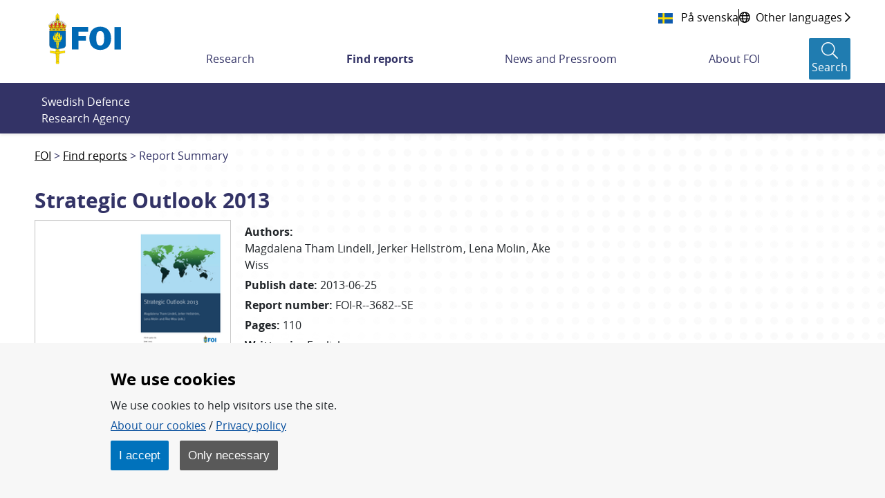

--- FILE ---
content_type: text/html;charset=UTF-8
request_url: https://www.foi.se/en/foi/reports/report-summary.html?reportNo=FOI-R--3682--SE
body_size: 16395
content:
<!DOCTYPE html>
<html lang="en" class="sv-no-js sv-template-bred-sida">
<head>
      <meta charset="UTF-8">
      <script nonce="aba255f0-f9f2-11f0-996b-c39811f82289">(function(c){c.add('sv-js');c.remove('sv-no-js');})(document.documentElement.classList)</script>
   <title>Report Summary - Totalförsvarets forskningsinstitut - FOI</title>
         <link rel="preload" href="/sitevision/system-resource/f2cf3ed1d1d92a73df9710cf3c3a33bfda97e71970231402c696b85deb94a095/js/jquery.js" as="script">
   <link rel="preload" href="/sitevision/system-resource/f2cf3ed1d1d92a73df9710cf3c3a33bfda97e71970231402c696b85deb94a095/envision/envision.js" as="script">
   <link rel="preload" href="/sitevision/system-resource/f2cf3ed1d1d92a73df9710cf3c3a33bfda97e71970231402c696b85deb94a095/js/utils.js" as="script">
   <link rel="preload" href="/sitevision/system-resource/f2cf3ed1d1d92a73df9710cf3c3a33bfda97e71970231402c696b85deb94a095/js/portlets.js" as="script">
            <meta name="viewport" content="width=device-width, initial-scale=1, minimum-scale=1, shrink-to-fit=no">
         <meta name="dcterms.identifier" content="https://www.foi.se">
   <meta name="dcterms.language" content="en">
   <meta name="dcterms.format" content="text/html">
   <meta name="dcterms.type" content="text">
            <link rel="canonical" href="/en/foi/reports/report-summary.html">
         <link rel="stylesheet" type="text/css" href="/2.7fd35d7f166c56ebe0b8229/1765831711637/sitevision-responsive-grids.css">
         <link rel="stylesheet" type="text/css" href="/2.7fd35d7f166c56ebe0b8229/1765831735123/sitevision-spacing.css">
      
      <link rel="stylesheet" type="text/css" href="/2.7fd35d7f166c56ebe0b8229/auto/1769179131066/SiteVision.css">
      <link rel="stylesheet" type="text/css" href="/2.7fd35d7f166c56ebe0b8229/0/4481/print/SiteVision.css">
   <link rel="stylesheet" type="text/css" href="/sitevision/system-resource/f2cf3ed1d1d92a73df9710cf3c3a33bfda97e71970231402c696b85deb94a095/css/portlets.css">
   <link rel="stylesheet" type="text/css" href="/sitevision/system-resource/f2cf3ed1d1d92a73df9710cf3c3a33bfda97e71970231402c696b85deb94a095/envision/envision.css">

         <link rel="stylesheet" type="text/css" href="/2.7fd35d7f166c56ebe0b8229/91.7fd35d7f166c56ebe0b884a/1765831735982/0/sv-template-asset.css">
                  <link rel="stylesheet" type="text/css" href="/webapp-resource/4.6b6fc4521690ffa2022653/360.51070ef419b0ae31af6d0/1765775498588/webapp-assets.css">
      <link rel="stylesheet" type="text/css" href="/webapp-resource/4.6b6fc4521690ffa2022653/360.2f6a97f619b2374cd15364/1769163021808/webapp-assets.css">
      <link rel="stylesheet" type="text/css" href="/webapp-resource/4.6b6fc4521690ffa2022653/360.18b633d719a7ab40bc41f8/1764310473080/webapp-assets.css">
      <link rel="stylesheet" type="text/css" href="/webapp-resource/4.6b6fc4521690ffa2022653/360.7884c07518a3b5f5b5d82b/1699884104540/webapp-assets.css">
      <link rel="stylesheet" type="text/css" href="/webapp-resource/4.6b6fc4521690ffa2022653/360.5c305c61184a6aea121245/1673259917954/webapp-assets.css">
         
            <script nonce="aba255f0-f9f2-11f0-996b-c39811f82289">!function(t,e){t=t||"docReady",e=e||window;var n=[],o=!1,c=!1;function d(){if(!o){o=!0;for(var t=0;t<n.length;t++)try{n[t].fn.call(window,n[t].ctx)}catch(t){console&&console.error(t)}n=[]}}function a(){"complete"===document.readyState&&d()}e[t]=function(t,e){if("function"!=typeof t)throw new TypeError("callback for docReady(fn) must be a function");o?setTimeout(function(){t(e)},1):(n.push({fn:t,ctx:e}),"complete"===document.readyState?setTimeout(d,1):c||(document.addEventListener?(document.addEventListener("DOMContentLoaded",d,!1),window.addEventListener("load",d,!1)):(document.attachEvent("onreadystatechange",a),window.attachEvent("onload",d)),c=!0))}}("svDocReady",window);</script>
         <link rel="alternate" href="https://www.foi.se/rapporter/rapportsammanfattning.html?reportNo%3DFOI-R--3682--SE" hreflang="sv">
      <link rel="alternate" href="https://www.foi.se/en/foi/reports/report-summary.html?reportNo%3DFOI-R--3682--SE" hreflang="en">
            <script src="/2.7fd35d7f166c56ebe0b8229/91.7fd35d7f166c56ebe0b884a/1765831736026/HEAD/0/sv-template-asset.js"></script>
            

      <script>
function createCookie(name, value, days) {
  if (days) {
    var date = new Date();
    date.setTime(date.getTime() + (days * 24 * 60 * 60 * 1000));
    var expires = "; expires=" + date.toGMTString();
  } else {
    var expires = "";
  }
  document.cookie = name + "=" + value + expires + "; path=/; secure;";
  window.location.reload();
}

function get_cookies_array() {
  var cookies = {};

  if (document.cookie && document.cookie !== '') {
    var split = document.cookie.split(';');
    for (var i = 0; i < split.length; i++) {
      var name_value = split[i].split("=");
      name_value[0] = name_value[0].replace(/^ /, '');
      cookies[decodeURIComponent(name_value[0])] = decodeURIComponent(name_value[1]);
    }
  }
  return cookies;
}

function clearCookies() {
  var cookies = get_cookies_array();
  for (var name in cookies) {
    createCookie(name, '', -1);
  }
}

function getCookie(cname) {
  var name = cname + "=";
  var decodedCookie = decodeURIComponent(document.cookie);
  var ca = decodedCookie.split(';');
  for (var i = 0; i < ca.length; i++) {
    var c = ca[i];
    while (c.charAt(0) == ' ') {
      c = c.substring(1);
    }
    if (c.indexOf(name) == 0) {
      return c.substring(name.length, c.length);
    }
  }
  return "";
}
</script>
      <!-- stat -->
<script>
var stat_cookie = getCookie("stat_denied");
var cookie_consent = getCookie("cookie_consent");
if (stat_cookie != "") {
  //Excluded user from stats
} else {
  if (cookie_consent != "") {
    //Included user for stats (Cookies enabled)        
    var _paq = _paq || [];
    _paq.push(['trackPageView']);
    _paq.push(['enableLinkTracking']);
    (function () {
      var u = "https://stat-ext.foi.se/";
      _paq.push(['setTrackerUrl', u + 'matomo.php']);
      _paq.push(['setSiteId', '1']);
      var d = document, g = d.createElement('script'), s = d.getElementsByTagName('script')[0];
      g.type = 'text/javascript'; g.async = true; g.defer = true; g.src = u + 'matomo.php'; s.parentNode.insertBefore(g, s);
    })();
  } else {
    //Included user for stats (Cookies disabled)
    var _paq = _paq || [];
    _paq.push(['disableCookies']);
    _paq.push(['trackPageView']);
    _paq.push(['enableLinkTracking']);
    (function () {
      var u = "https://stat-ext.foi.se/";
      _paq.push(['setTrackerUrl', u + 'matomo.php']);
      _paq.push(['setSiteId', '1']);
      var d = document, g = d.createElement('script'), s = d.getElementsByTagName('script')[0];
      g.type = 'text/javascript'; g.async = true; g.defer = true; g.src = u + 'matomo.php'; s.parentNode.insertBefore(g, s);
    })();
  }
}
</script>
<!-- End stat Code -->
      <link rel="shortcut icon" href="/favicon.ico" type="image/x-icon" />

               <script nonce="aba255f0-f9f2-11f0-996b-c39811f82289">
      window.sv = window.sv || {};
      sv.UNSAFE_MAY_CHANGE_AT_ANY_GIVEN_TIME_webAppExternals = {};
      sv.PageContext = {
      pageId: '4.6b6fc4521690ffa2022653',
      siteId: '2.7fd35d7f166c56ebe0b8229',
      userIdentityId: '',
      userIdentityReadTimeout: 0,
      userLocale: 'en',
      dev: false,
      csrfToken: '',
      html5: true,
      useServerSideEvents: false,
      nodeIsReadOnly: true
      };
   </script>
               <script nonce="aba255f0-f9f2-11f0-996b-c39811f82289">!function(){"use strict";var t,n={},e={},i={};function r(t){return n[t]=n[t]||{instances:[],modules:{},bundle:{}},n[t]}document.querySelector("html").classList.add("js");var s={registerBootstrapData:function(t,n,i,r,s){var a,o=e[t];o||(o=e[t]={}),(a=o[i])||(a=o[i]={}),a[n]={subComponents:r,options:s}},registerInitialState:function(t,n){i[t]=n},registerApp:function(n){var e=n.applicationId,i=r(e);if(t){var s={};s[e]=i,s[e].instances=[n],t.start(s)}else i.instances.push(n)},registerModule:function(t){r(t.applicationId).modules[t.path]=t},registerBundle:function(t){r(t.applicationId).bundle=t.bundle},getRegistry:function(){return n},setAppStarter:function(n){t=n},getBootstrapData:function(t){return e[t]},getInitialState:function(t){return i[t]}};window.AppRegistry=s}();</script>
            
  <link rel="canonical" href="https://www.foi.se/en/foi/reports/report-summary.html?reportNo=FOI-R--3682--SE" />
  <meta property="twitter:title" content="Strategic Outlook 2013">
  <meta property="twitter:description" content="">
  <meta property="twitter:image" content="https://www.foi.se/rest-api/report/cover/FOI-R--3682--SE">
  <meta property="twitter:card" content="summary_large_image">
  <meta property="twitter:url" content="https://www.foi.se/en/foi/reports/report-summary.html?reportNo=FOI-R--3682--SE">
  <meta property="og:title" content="Strategic Outlook 2013">
  <meta property="og:description" content="">
  <meta property="og:image" content="https://www.foi.se/rest-api/report/cover/FOI-R--3682--SE">
  <meta property="og:url" content="https://www.foi.se/en/foi/reports/report-summary.html?reportNo=FOI-R--3682--SE">
  <meta property="description" content="">
  <meta property="keywords" content="">
  
   </head>
<body class=" sv-responsive  env-m-around--0">
<div  id="svid10_7fd35d7f166c56ebe0bbf0d" class="sv-layout"><div class="sv-vertical sv-layout foi-bootstrap sv-skip-spacer sv-template-layout" id="svid10_7fd35d7f166c56ebe0bdd7c"><div id="svid94_7fd35d7f166c56ebe0b934c"><header class="sv-vertical sv-layout foi-header-wrapper sv-skip-spacer sv-template-layout" id="svid10_7fd35d7f166c56ebe0bb368"><div class="sv-vertical sv-layout sv-skip-spacer sv-template-layout" id="svid10_34d9fd4016dcef3425c3e9"><div class="sv-html-portlet sv-portlet sv-skip-spacer sv-template-portlet
" id="svid12_34d9fd4016dcef3425c3ea"><div id="HTML"><!-- HTML --></div><a class="foi-to-content" href="#Mittenspalt" accesskey="s">Till innehållet</a></div>
</div>
<div class="sv-fluid-grid sv-grid-main sv-layout sv-template-layout" id="svid10_7fd35d7f166c56ebe0bd14f"><div class="sv-row sv-layout foi-messages sv-skip-spacer sv-template-layout" id="svid10_e1bcd7316abc64a6b3105"><div class="sv-layout sv-skip-spacer sv-template-portlet
" id="svid30_e1bcd7316abc64a6b3106"><div id="Driftinfo"><!-- Driftinfo --></div><div class="sv-script-portlet sv-portlet sv-skip-spacer sv-template-portlet
" id="svid12_e1bcd7316abc64a6b3db"><div id="messagesSkript"><!-- messages - Skript --></div>

    
<script>
  window.svDocReady(function onDocumentReady() {
    var i18nJson = '{"minimize":"Minimize","show":"Show"}';
    var i18n = JSON.parse(i18nJson);

    function toggleTitle(dateTitle, date) {
      dateTitle.toggle();
      date.toggle();
    }

    function toggleIconClass(icon) {
      if(icon.hasClass('fa-chevron-down')) {
        icon.removeClass('fa-chevron-down');
        icon.addClass('fa-chevron-up');
      } else {
        icon.removeClass('fa-chevron-up');
        icon.addClass('fa-chevron-down');
      }
    }

    function toggleLinkText(linkText) {
      if(linkText.text() === i18n['show']) {
        linkText.text(i18n['minimize']);
      } else {
        linkText.text(i18n['show']);
      }
    }

    function toggleMinimize(link) {
      if(link.css('display') === 'none') {
        link.css('display', 'flex');
      } else {
        link.css('display', 'none');
      }
    }

    function toggleArticle() {
      var article = $svjq(this).closest('.foi-message-article');

      var link = article.find('.foi-message-link');
      var linkText = article.find('.foi-message-minimize');
      var icon = article.find('.foi-message-icon-small');
      var date = article.find('.foi-message-date');
      var dateTitle = article.find('.foi-message-date-title');

      toggleMinimize(link);
      toggleLinkText(linkText);
      toggleIconClass(icon);
      toggleTitle(dateTitle, date);
    }
    
    var minimizers = $svjq('.foi-message-icon-wrapper');
    minimizers.on('click', toggleArticle);
  });
</script>
</div>
</div>
</div>
<div class="sv-row sv-layout foi-messages sv-template-layout" id="svid10_22b5bc8a17ef7a9608818d"><div class="sv-script-portlet sv-portlet sv-skip-spacer sv-template-portlet
" id="svid12_22b5bc8a17ef7a9608818e"><div id="iebannerSkript"><!-- ie_banner - Skript --></div><div id="IEObsolete"  class="foi-ie-banner alert alert-info c3353" role="alert">
	<h4>$i18n['title']</h4>
	<p>$i18n['info']</p>
	<hr>
	<p class="mb-0">$i18n['recommendation']</p>
</div>
<script>
window.svDocReady(function onDocumentReady() {
	var isIE11 = !!window.MSInputMethodContext && !!document.documentMode;
   if (isIE11){
         $svjq("#IEObsolete").show();
   }
});
</script></div>
</div>
<div class="sv-row sv-layout sv-hide-sv-bp-lg sv-hide-sv-bp-xl sv-template-layout" id="svid10_7884c07518a3b5f5b5d91e"><div class="sv-script-portlet sv-portlet sv-skip-spacer sv-template-portlet
" id="svid12_7884c07518a3b5f5b5d91f"><div id="Sprakvaljare"><!-- Språkväljare --></div><div class="foi-language-selector">
      	<a class="sv-font-normal" lang="sv" href="/rapporter/rapportsammanfattning.html?reportNo=FOI-R--3682--SE">
         På svenska
      </a>
            <div class="divider"></div>
            <a class="sv-font-normal globe-icon" href="/en/foi/about-foi/minority-languages-and-easy-swedish.html">
         <span>Other languages</span>
         <span class="far fa-chevron-right"></span>
      </a>
   </div></div>
</div>
<div class="sv-row sv-layout sv-template-layout" id="svid10_7fd35d7f166c56ebe0be01a"><div class="sv-layout sv-skip-spacer sv-column-12 sv-template-layout" id="svid10_7fd35d7f166c56ebe0be283"><div class="sv-vertical sv-layout foi-header sv-skip-spacer sv-template-layout" id="svid10_7fd35d7f166c56ebe0be339"><div class="sv-vertical sv-layout foi-left sv-skip-spacer sv-template-layout" id="svid10_7fd35d7f166c56ebe0b101a4"><div class="sv-script-portlet sv-portlet sv-skip-spacer sv-template-portlet
" id="svid12_56b3a68d167a53b868222"><div id="logoSkript"><!-- logo - Skript --></div><h1>
<a href="/en/foi.html">
  <img class="foi-header-logo" alt="FOI Logo" src="/images/18.6b6fc4521690ffa2022356/1551347670066/foi_logo_svg.svg">
</a>
</h1></div>
</div>
<div class="sv-vertical sv-layout foi-right sv-template-layout" id="svid10_7fd35d7f166c56ebe0be6c8"><div class="sv-vertical sv-layout foi-top sv-skip-spacer sv-template-layout" id="svid10_7fd35d7f166c56ebe0be74e"><div class="sv-vertical sv-layout foi-container sv-skip-spacer sv-template-layout" id="svid10_7fd35d7f166c56ebe0be797"><div class="sv-custom-module sv-se-soleil-ReportCart sv-skip-spacer sv-template-portlet
" id="svid12_5c305c61184a6aea121269"><div id="Rapportkundvagn"><!-- Rapportkundvagn --></div>
<div id="app_mount_12_5c305c61184a6aea121269"></div>
<script data-id="app_meta_12_5c305c61184a6aea121269" type="application/json">{"id":"12_5c305c61184a6aea121269","isOffline":false,"isOnline":true,"baseRouteUri":"/appresource/4.6b6fc4521690ffa2022653/12.5c305c61184a6aea121269","baseViewUri":"/en/foi/reports/report-summary.html?sv.target=12.5c305c61184a6aea121269&sv.12.5c305c61184a6aea121269.route=%2F","baseResourceUri":"/webapp-files/se.soleil.ReportCart/1.0.0"}</script>
<script data-id="app_props_12_5c305c61184a6aea121269" type="application/json">{"orderPageUri":"/en/foi/reports/order-report.html","icons":{"button":"/images/18.3b9d745f1683075a7f666/1547200266727/icon-foi-report--color.svg","delete":"/images/18.3b9d745f1683075a7f6105/1547206199985/icon-trash.svg","cover":"/images/18.13c0537f169c022235814e/1554379892978/fallback-report-cover.svg"},"scrollLimit":"50","showScrollLink":true}</script>
<script 
  src="/webapp-files/se.soleil.ReportCart/1.0.0/client/index.js?167325991795412_5c305c61184a6aea121269"  
  data-app-id="12_5c305c61184a6aea121269" 
   
  defer>
</script>
<script nonce="aba255f0-f9f2-11f0-996b-c39811f82289">AppRegistry.registerApp({applicationId:'se.soleil.ReportCart|1.0.0',htmlElementId:'svid12_5c305c61184a6aea121269',route:'/',portletId:'12.5c305c61184a6aea121269',locale:'en',defaultLocale:'en',webAppId:'se.soleil.ReportCart',webAppVersion:'1.0.0',webAppAopId:'360.5c305c61184a6aea121245',webAppImportTime:'1673259917954',requiredLibs:{},childComponentStateExtractionStrategy:'BY_ID'});</script></div>
<div class="sv-script-portlet sv-portlet sv-template-portlet
" id="svid12_54c800ba171588bd6373b"><div id="Sprakvaljare-0"><!-- Språkväljare --></div><div class="foi-language-selector">
      	<a class="sv-font-normal" lang="sv" href="/rapporter/rapportsammanfattning.html?reportNo=FOI-R--3682--SE">
         På svenska
      </a>
            <div class="divider"></div>
            <a class="sv-font-normal globe-icon" href="/en/foi/about-foi/minority-languages-and-easy-swedish.html">
         <span>Other languages</span>
         <span class="far fa-chevron-right"></span>
      </a>
   </div></div>
</div>
</div>
<div class="sv-vertical sv-layout foi-menu__bar foi-bottom sv-template-layout" id="svid10_7fd35d7f166c56ebe0be74f"><div class="sv-vertical sv-layout foi-header__menu sv-skip-spacer sv-template-layout" id="svid10_7fd35d7f166c56ebe0be77b"><div class="sv-vertical sv-layout sv-hide-sv-bp-lg sv-hide-sv-bp-xl sv-skip-spacer sv-template-layout" id="svid10_7fd35d7f166c56ebe0be7a3"><div class="sv-vertical sv-layout foi-header-right-container sv-skip-spacer sv-template-layout" id="svid10_3b9d745f1683075a7f610a"><div class="sv-custom-module sv-se-soleil-ReportCart sv-skip-spacer sv-template-portlet
" id="svid12_5c305c61184a6aea12126b"><div id="Rapportkundvagn-0"><!-- Rapportkundvagn --></div>
<div id="app_mount_12_5c305c61184a6aea12126b"></div>
<script data-id="app_meta_12_5c305c61184a6aea12126b" type="application/json">{"id":"12_5c305c61184a6aea12126b","isOffline":false,"isOnline":true,"baseRouteUri":"/appresource/4.6b6fc4521690ffa2022653/12.5c305c61184a6aea12126b","baseViewUri":"/en/foi/reports/report-summary.html?sv.target=12.5c305c61184a6aea12126b&sv.12.5c305c61184a6aea12126b.route=%2F","baseResourceUri":"/webapp-files/se.soleil.ReportCart/1.0.0"}</script>
<script data-id="app_props_12_5c305c61184a6aea12126b" type="application/json">{"orderPageUri":"/en/foi/reports/order-report.html","icons":{"button":"/images/18.3b9d745f1683075a7f666/1547200266727/icon-foi-report--color.svg","delete":"/images/18.3b9d745f1683075a7f6105/1547206199985/icon-trash.svg","cover":"/images/18.13c0537f169c022235814e/1554379892978/fallback-report-cover.svg"},"scrollLimit":"50","showScrollLink":true}</script>
<script 
  src="/webapp-files/se.soleil.ReportCart/1.0.0/client/index.js?167325991795412_5c305c61184a6aea12126b"  
  data-app-id="12_5c305c61184a6aea12126b" 
   
  defer>
</script>
<script nonce="aba255f0-f9f2-11f0-996b-c39811f82289">AppRegistry.registerApp({applicationId:'se.soleil.ReportCart|1.0.0',htmlElementId:'svid12_5c305c61184a6aea12126b',route:'/',portletId:'12.5c305c61184a6aea12126b',locale:'en',defaultLocale:'en',webAppId:'se.soleil.ReportCart',webAppVersion:'1.0.0',webAppAopId:'360.5c305c61184a6aea121245',webAppImportTime:'1673259917954',requiredLibs:{},childComponentStateExtractionStrategy:'BY_ID'});</script></div>
<div class="sv-script-portlet sv-portlet sv-template-portlet
" id="svid12_6d6d80ac1673ce9a6064792"><div id="topactionSkript"><!-- top_action - Skript --></div><div class="foi-top-action-buttons">
  <button id="foi-mobile-searchbutton" aria-label="Sökknapp" class="foi-top-search-button">
    <i class="foi-top-search-button__icon far fa-search"></i>
    <span class="foi-top-search-button__text">Search</span>
  </button>
  
  <button id="foi-mobile-closeMenu" aria-label="Stäng meny" class="foi-top-close-menu foi-top-close-menu--hidden">
    <i class="foi-top-close-menu__icon far fa-times"></i>
    <span class="foi-top-close-menu__text">Close</span>
  </button>
  
  <div class="foi-hamburger-wrapper">
    <button id="foi-mobile-openMenu" aria-label="Öppna meny" class="foi-top-action-button foi-hamburger foi-js-toggle-menu" aria-expanded="false">
      <span class="foi-hamburger__icon">
        <span class="foi-hamburger__top"></span>
        <span class="foi-hamburger__middle"></span>
        <span class="foi-hamburger__bottom"></span>
      </span>
    </button>
    <span class="foi-top-action-text">Menu</span>
  </div>
</div>

<script>
  window.svDocReady(function onDocumentReady() {
    var i18nJson = '{"menu":"Menu","search":"Search","close":"Close"}';
    var i18n = JSON.parse(i18nJson);

    var searchButton = $svjq('.foi-top-search-button');
    searchButton.on('click', { i18n: i18n }, window.Soleil.global_toggleSearch);
  });
</script>
</div>
<div class="sv-script-portlet sv-portlet sv-template-portlet
" id="svid12_6d6d80ac1673ce9a6063bcb"><div id="mobilemenuSkript"><!-- mobile_menu - Skript --></div><div class="foi-mobile-menu-cover-top"></div>
<nav class="foi-mobile-menu-wrapper" aria-expanded="false">
  <div class="foi-mobile-menu__item foi-mobile-menu__item--home">
    <a class="foi-mobile-menu__home" href="/en/foi.html">
      <i class="fal fa-home" aria-hidden="true"></i>
      <span class="foi-mobile-menu__home-text">Home</span>
    </a>
  </div>
  <div class="foi-mobile-menu" data-menu-level="0" data-id="4.178cd742167303e461b1">
  </div>
  <div class="foi-mobile-menu__item" data-border-bottom="true">
    <a class="foi-mobile-menu__research" href="/en/foi/misc/research-a-z.html">Research A-Z</a>
  </div>
  <!--div class="foi-mobile-menu__item">
    <a class="foi-mobile-menu__foi" href="${menuData.foiPageUrl}">foi.se A-Z</a>
  </div>-->
</nav>

<script type="text/foi-mobile-menu-item-tmpl">
  <li class="foi-mobile-menu__item" data-isFolder="<%= item.isFolder %>">
    <% if (item.isFolder === true) {
      print('<span>' + item.displayName + '</span>');
    } else {%>
    <a href="<%= item.uri %>">
      <span><%= item.displayName %></span>
    </a>
    <% } %>
    <button class="foi-mobile-menu__button">
      <i class="far fa-chevron-down" aria-hidden="true"></i>
      <span class="sr-only">Undermeny för <%= item.displayName %></span>
    </button>
  </li>
</script>

<script>
  /* global Soleil */
  /* eslint-disable no-template-curly-in-string */

  window.svDocReady(function onDocumentReady() {
    var config = {
      templateSelector: '[type="text/foi-mobile-menu-item-tmpl"]',
      containerSelector: '.foi-mobile-menu',
      itemSelector: '.foi-mobile-menu__item',
      buttonSelector: '.foi-mobile-menu__button',
      serviceUri: '/rest-api/menu/items',
      currNodeId: '4.6b6fc4521690ffa2022653',
      initOnCreate: true
    };
    Soleil.Menu.create(
      config,
      function onExpand(item) {
        $svjq(item).find('> ul').slideDown(100);
      },
      function onCollapse(item) {
        $svjq(item).find('> ul').slideUp(100);
      }
    );

    var menuButton = $svjq('.foi-hamburger');
    var menuCloseButton = $svjq('.foi-top-close-menu');
    var mobileMenu = $svjq('.foi-mobile-menu-wrapper');
    var mobileCoverTop = $svjq('.foi-mobile-menu-cover-top');
    var mobileCoverBot = $svjq('.foi-cover');
    var buttonWrapper = $svjq('.foi-hamburger-wrapper');
    var messageContainer = $svjq('.foi-messages');

    function toggleMenu() {
      menuCloseButton.toggleClass('foi-top-close-menu--hidden');
      mobileMenu.toggle();
      mobileCoverTop.toggle();
      mobileCoverBot.toggle();
      buttonWrapper.toggle();
      messageContainer.toggle();
    }

    menuButton.on('click', toggleMenu);
    menuCloseButton.on('click', toggleMenu);
  });
</script>
</div>
</div>
</div>
<div class="sv-vertical sv-layout sv-visible-sv-bp-lg sv-visible-sv-bp-xl foi-header-megamenu-container sv-template-layout" id="svid10_7fd35d7f166c56ebe0be7a2"><div class="sv-custom-module sv-se-soleil-topMenu sv-skip-spacer sv-template-portlet
" id="svid12_473b50381836a23846c25"><div id="Toppmeny"><!-- Toppmeny --></div><div id="app_mount_12_473b50381836a23846c25"><nav aria-label="Toppmeny" class="app-3npriv"><ul class="app-3npriv"><li class="app-3npriv"><a href="/en/foi/research.html" class="app-3npriv">Research</a>
      </li><li class="app-3npriv"><a href="/en/foi/reports.html" aria-current="true" class="app-3npriv active">Find reports</a>
      </li><li class="app-3npriv"><a href="/en/foi/news-and-pressroom.html" class="app-3npriv">News and Pressroom</a>
      </li><li class="app-3npriv"><a href="/en/foi/about-foi.html" class="app-3npriv">About FOI</a>
      </li></ul>
</nav></div>
<script nonce="aba255f0-f9f2-11f0-996b-c39811f82289">AppRegistry.registerApp({applicationId:'se.soleil.topMenu|1.2.0',htmlElementId:'svid12_473b50381836a23846c25',route:'/',portletId:'12.473b50381836a23846c25',locale:'en',defaultLocale:'en',webAppId:'se.soleil.topMenu',webAppVersion:'1.2.0',webAppAopId:'360.51070ef419b0ae31af6d0',webAppImportTime:'1765775498588',requiredLibs:{},childComponentStateExtractionStrategy:'BY_ID'});</script></div>
<div role="search" aria-label="Sökruta" class="sv-script-portlet sv-portlet sv-template-portlet
" id="svid12_13c0537f169c02223581cb"><div id="searchbuttonSkript"><!-- search_button - Skript --></div><button class="foi-header-search-button" aria-label="Search">
   <i class="foi-header-search-button__icon fal fa-search"></i>
   <span class="foi-header-search-button__text">Search</span>
</button>

<script>
	window.svDocReady(function onDocumentReady() {
    var i18nJson = '{"search":"Search","close":"Close"}';
    var i18n = JSON.parse(i18nJson);

    var searchButton = $svjq('.foi-header-search-button');
    searchButton.on('click', { i18n: i18n }, window.Soleil.global_toggleSearch);
  });
</script>
</div>
</div>
</div>
</div>
</div>
</div>
</div>
</div>
</div>
<div class="sv-vertical sv-layout foi-search-dropdown__wrapper sv-template-layout" id="svid10_7fd35d7f166c56ebe0bdc31"><div class="sv-vertical sv-layout foi-search-dropdown sv-skip-spacer sv-template-layout" id="svid10_7fd35d7f166c56ebe0be180"><div class="sv-vertical sv-layout sv-skip-spacer sv-template-layout" id="svid10_7fd35d7f166c56ebe0be2fd"><div class="sv-vertical sv-layout foi-search-language__wrapper sv-skip-spacer sv-template-layout" id="svid93_7fd35d7f166c56ebe0be373"><div class="sv-text-portlet sv-use-margins foi-search-text sv-skip-spacer sv-template-portlet
" id="svid12_7fd35d7f166c56ebe0b101ad"><div id="Totalforsvaretsforskningsinstitut"><!-- Totalförsvarets forskningsinstitut * --></div><div class="sv-text-portlet-content"><p class="sv-font-normal sv-text-align-left">Swedish Defence Research Agency</p></div></div>
<div class="sv-searchform-portlet sv-portlet sv-template-portlet
" id="svid12_7fd35d7f166c56ebe0b945a"><div id="Sokruta"><!-- Sökruta --></div>

                                                                         
<script nonce="aba255f0-f9f2-11f0-996b-c39811f82289">
svDocReady(function() {
   // Queries server for a suggestion list and shows it below the search field
   $svjq("#search12_7fd35d7f166c56ebe0b945a").svAutoComplete({
      source: "/4.6b6fc4521690ffa2022653/12.7fd35d7f166c56ebe0b945a.json?state=autoComplete",
      minLength: 2,
      delay: 200,
      selectedValueContainerId: "search12_7fd35d7f166c56ebe0b945aselectedState"
   });
   // Backwards compatibility for custom templates
   $svjq("#search12_7fd35d7f166c56ebe0b945a").on('focusin', function() {
      if ($svjq("#search12_7fd35d7f166c56ebe0b945a").val() == "Enter search terms") {
         $svjq("#search12_7fd35d7f166c56ebe0b945a").val("");
         return false;
      }
   });
   // Submit, blocks empty and placeholder queries
   $svjq("#search12_7fd35d7f166c56ebe0b945abutton").on('click', function() {
      const qry = $svjq("#search12_7fd35d7f166c56ebe0b945a").val();
      if (qry == "" || qry == "Enter search terms") {
         return false;
      }
   });
   // Invokes the search button if user presses the enter key (needed in IE)
   $svjq("#search12_7fd35d7f166c56ebe0b945a").on('keypress', function(e) {
      if (e.which == 13) {
         $svjq("#search12_7fd35d7f166c56ebe0b945abutton").trigger('focus').trigger('click');
         return false;
      }
   });
});
</script>


<form method="get" action="/en/foi/misc/search.html" class="env-m-around--0">
   <div role="search" aria-label="Sökruta">
      <label for="search12_7fd35d7f166c56ebe0b945a" class="env-assistive-text">Search</label>
      <input id="search12_7fd35d7f166c56ebe0b945a"
             class="sv-font-normal env-align--middle c3352"
             
             type="text"
             name="query"
             autocomplete="off"
             placeholder="Enter search terms"
                           data-aria-owns="search12_7fd35d7f166c56ebe0b945alistbox"
               role="searchbox"
               aria-label="Search"
               aria-haspopup="listbox"
               aria-autocomplete="both"
                  >
               <input id="search12_7fd35d7f166c56ebe0b945abutton" type="submit" class="sv-font-normal env-align--middle" name="submitButton" value="Search">
         </div>
   <div id="search12_7fd35d7f166c56ebe0b945aselectedState" class="env-assistive-text" aria-atomic="true" aria-live="assertive"></div>
</form>
</div>
</div>
</div>
</div>
</div>
</header>
<main role="main" class="sv-vertical sv-layout foi-template-wrapper sv-template-layout" id="svid10_7fd35d7f166c56ebe0bab96"><div class="sv-vertical sv-layout sv-skip-spacer sv-template-layout" id="svid10_7fd35d7f166c56ebe0bd857"><div id="svid94_7fd35d7f166c56ebe0b8e2d"><div class="sv-layout sv-skip-spacer sv-template-portlet
" id="svid30_7fd35d7f166c56ebe0bb05a"><div id="Brodsmulor"><!-- Brödsmulor --></div><div role="navigation" aria-label="Länkstig" class="sv-script-portlet sv-portlet sv-skip-spacer sv-template-portlet
" id="svid12_7fd35d7f166c56ebe0bdc2b"><div id="breadcrumbsSkript"><!-- breadcrumbs - Skript --></div><nav class="foi-breadcrumbs" aria-label="breadcrumb">
      <a href="/en/foi/reports.html" class="d-lg-none btn btn-primary btn-block">Back to  <strong>Find reports</strong></a>
    <div class="d-none d-lg-block container">
    <ol class="breadcrumb d-flex">
                      <li class="breadcrumb-item ">
                      <a href="/en/foi.html">FOI</a>
                  </li>
                      <li class="breadcrumb-item ">
                      <a href="/en/foi/reports.html">Find reports</a>
                  </li>
                              <li class="breadcrumb-item active">
                      <span>Report Summary</span>
                  </li>
          </ol>
  </div>
</nav>
</div>
</div>
<div class="sv-fluid-grid sv-grid-main sv-layout sv-template-layout" id="svid10_7fd35d7f166c56ebe0bbdea"><div class="sv-row sv-layout sv-skip-spacer sv-template-layout" id="svid10_7fd35d7f166c56ebe0bd7ae"><div class="sv-layout sv-skip-spacer sv-column-12 sv-template-layout" id="svid10_7fd35d7f166c56ebe0be0a5"><div class="sv-vertical sv-layout sv-skip-spacer sv-template-layout" id="svid10_7fd35d7f166c56ebe0be298"><div id="svid94_6b6fc4521690ffa2022657" class="pagecontent sv-layout"><div id="Mittenspalt"><!-- Mittenspalt --></div><div class="sv-custom-module sv-se-soleil-ReportSummary sv-skip-spacer" id="svid12_5c305c61184a6aea121265"><div id="Rapportsammanfattning"><!-- Rapportsammanfattning --></div>
<div id="app_mount_12_5c305c61184a6aea121265"><h1>Strategic Outlook 2013</h1>
<div class="report app-12gk8b"><img class="image app-12gk8b" src="/rest-api/report/cover/FOI-R--3682--SE" alt="">
  <div class="content-wrapper app-12gk8b"><div class="authors-container"><p><span class="bold">Authors:</span></p>
    <ul class="authors"><li class="author">Magdalena Tham Lindell
        </li><li class="author">Jerker Hellström
        </li><li class="author">Lena Molin
        </li><li class="author">Åke Wiss
        </li></ul></div>
    <p class="app-12gk8b"><span class="bold">Publish date:</span>
        2013-06-25</p>
    <p><span class="bold">Report number:</span>
    FOI-R--3682--SE</p>
    <p><span class="bold">Pages:</span>
    110</p>
    <p><span class="bold">Written in:</span>
    English</p>
    
    
    </div></div>
<div class="button-wrapper app-12gk8b"><a href="/rest-api/report/FOI-R--3682--SE" class="button foi-print-hide get-report-button-ob939r" download>Download report</a></div>
</div>
<script data-id="app_meta_12_5c305c61184a6aea121265" type="application/json">{"id":"12_5c305c61184a6aea121265","isOffline":false,"isOnline":true,"baseRouteUri":"/appresource/4.6b6fc4521690ffa2022653/12.5c305c61184a6aea121265","baseViewUri":"/en/foi/reports/report-summary.html?sv.target=12.5c305c61184a6aea121265&sv.12.5c305c61184a6aea121265.route=%2F","baseResourceUri":"/webapp-files/se.soleil.ReportSummary/1.0.7"}</script>
<script data-id="app_props_12_5c305c61184a6aea121265" type="application/json">{"currentLocale":"en","report":{"abstracts":{"en":null,"sv":null},"authors":[{"departmentId":2,"firstName":"Magdalena","freeTextName":null,"id":0,"lastName":"Tham Lindell","order":1,"unitName":"FREDSFRÄMJANDE INSATSER","userName":"win\\magtha"},{"departmentId":2,"firstName":"Jerker","freeTextName":null,"id":0,"lastName":"Hellström","order":2,"unitName":"SÄKERHETSPOLITIK","userName":"win\\jerhel"},{"departmentId":2,"firstName":"Lena","freeTextName":null,"id":0,"lastName":"Molin","order":3,"unitName":"LOGISTIK, PERSONAL OCH EKONOMI","userName":"win\\lenmol"},{"departmentId":2,"firstName":"Åke","freeTextName":null,"id":0,"lastName":"Wiss","order":4,"unitName":"STRATEGI OCH POLICY","userName":"win\\akewis"}],"departments":[{"id":10097,"text":"1 Försvarsanalys"}],"documentPublishedInfo":"","documentType":"FOI rapport","hasFile":true,"id":10328926,"keywords":{"en":[],"sv":[]},"nrOfPages":110,"projectNumbers":[{"id":10328926,"text":"I"}],"publishCity":"Stockholm","publishDate":"2013-06-25T00:00:00","reportNumber":"FOI-R--3682--SE","researchAreas":[],"series":"R","title":{"en":"Strategic Outlook 2013","sv":"-"},"units":[{"id":0,"text":"FREDSFRÄMJANDE INSATSER"},{"id":0,"text":"SÄKERHETSPOLITIK"},{"id":0,"text":"LOGISTIK, PERSONAL OCH EKONOMI"},{"id":0,"text":"STRATEGI OCH POLICY"}],"writtenInLanguage":"En"},"intranet":false}</script>
<script 
  src="/webapp-files/se.soleil.ReportSummary/1.0.7/client/index.js?176431047308012_5c305c61184a6aea121265"  
  data-app-id="12_5c305c61184a6aea121265" 
   
  defer>
</script>
<script nonce="aba255f0-f9f2-11f0-996b-c39811f82289">AppRegistry.registerApp({applicationId:'se.soleil.ReportSummary|1.0.7',htmlElementId:'svid12_5c305c61184a6aea121265',route:'/',portletId:'12.5c305c61184a6aea121265',locale:'en',defaultLocale:'en',webAppId:'se.soleil.ReportSummary',webAppVersion:'1.0.7',webAppAopId:'360.18b633d719a7ab40bc41f8',webAppImportTime:'1764310473080',requiredLibs:{},childComponentStateExtractionStrategy:'BY_ID'});</script></div>
</div></div>
</div>
<div class="sv-layout sv-column-12 sv-template-layout" id="svid10_46c3b221170ccb3336f101"></div>
</div>
<div class="sv-row sv-layout sv-template-layout" id="svid10_3bc3d52171a18400b1238"><div class="sv-layout sv-skip-spacer sv-column-12 sv-template-layout" id="svid10_3bc3d52171a18400b1239"><div class="sv-layout sv-skip-spacer sv-template-portlet
" id="svid30_3bc3d52171a18400b123a"><div id="Relateradinfo"><!-- Relaterad info --></div><div class="sv-custom-module sv-RelatedBlurbs sv-skip-spacer sv-template-portlet
" id="svid12_e1bcd7316abc64a6b3a"><div id="RelatedBlurbsrelateradeamnen"><!-- RelatedBlurbs - relaterade ämnen --></div><div data-vue-name="RelatedBlurbs" data-vue-portlet="12.e1bcd7316abc64a6b3a"></div><script src="/webapp-files/RelatedBlurbs/1.0.5/vue/index.js"></script><script type="text/javascript">vueApps["RelatedBlurbs"].render("RelatedBlurbs", "12.e1bcd7316abc64a6b3a", {"header":"Related Subjects","relatedData":[],"webapp":{"locale":"en","defaultLocale":"en","portletId":"12.e1bcd7316abc64a6b3a","webAppId":"RelatedBlurbs","webAppVersion":"1.0.5"},"isOffline":false});</script>
<script nonce="aba255f0-f9f2-11f0-996b-c39811f82289">AppRegistry.registerApp({applicationId:'RelatedBlurbs|1.0.5',htmlElementId:'svid12_e1bcd7316abc64a6b3a',route:'/',portletId:'12.e1bcd7316abc64a6b3a',locale:'en',defaultLocale:'en',webAppId:'RelatedBlurbs',webAppVersion:'1.0.5',webAppAopId:'360.5b33c2cd17b55d493c2239',webAppImportTime:'1631858360488',requiredLibs:{},childComponentStateExtractionStrategy:'BY_ID'});</script></div>
<div class="sv-custom-module sv-RelatedBlurbs sv-template-portlet
" id="svid12_e1bcd7316abc64a6b3c"><div id="RelatedBlurbsrelateradelankar"><!-- RelatedBlurbs - relaterade länkar --></div><div data-vue-name="RelatedBlurbs" data-vue-portlet="12.e1bcd7316abc64a6b3c"></div><script src="/webapp-files/RelatedBlurbs/1.0.5/vue/index.js"></script><script type="text/javascript">vueApps["RelatedBlurbs"].render("RelatedBlurbs", "12.e1bcd7316abc64a6b3c", {"header":"Related Links","relatedData":[],"webapp":{"locale":"en","defaultLocale":"en","portletId":"12.e1bcd7316abc64a6b3c","webAppId":"RelatedBlurbs","webAppVersion":"1.0.5"},"isOffline":false});</script>
<script nonce="aba255f0-f9f2-11f0-996b-c39811f82289">AppRegistry.registerApp({applicationId:'RelatedBlurbs|1.0.5',htmlElementId:'svid12_e1bcd7316abc64a6b3c',route:'/',portletId:'12.e1bcd7316abc64a6b3c',locale:'en',defaultLocale:'en',webAppId:'RelatedBlurbs',webAppVersion:'1.0.5',webAppAopId:'360.5b33c2cd17b55d493c2239',webAppImportTime:'1631858360488',requiredLibs:{},childComponentStateExtractionStrategy:'BY_ID'});</script></div>
<div class="sv-custom-module sv-RelatedBlurbs sv-template-portlet
" id="svid12_e1bcd7316abc64a6b34df"><div id="RelatedBlurbsrelateraderapporter"><!-- RelatedBlurbs - relaterade rapporter --></div><div data-vue-name="RelatedBlurbs" data-vue-portlet="12.e1bcd7316abc64a6b34df"></div><script src="/webapp-files/RelatedBlurbs/1.0.5/vue/index.js"></script><script type="text/javascript">vueApps["RelatedBlurbs"].render("RelatedBlurbs", "12.e1bcd7316abc64a6b34df", {"header":"Reports","relatedData":[],"webapp":{"locale":"en","defaultLocale":"en","portletId":"12.e1bcd7316abc64a6b34df","webAppId":"RelatedBlurbs","webAppVersion":"1.0.5"},"isOffline":false});</script>
<script nonce="aba255f0-f9f2-11f0-996b-c39811f82289">AppRegistry.registerApp({applicationId:'RelatedBlurbs|1.0.5',htmlElementId:'svid12_e1bcd7316abc64a6b34df',route:'/',portletId:'12.e1bcd7316abc64a6b34df',locale:'en',defaultLocale:'en',webAppId:'RelatedBlurbs',webAppVersion:'1.0.5',webAppAopId:'360.5b33c2cd17b55d493c2239',webAppImportTime:'1631858360488',requiredLibs:{},childComponentStateExtractionStrategy:'BY_ID'});</script></div>
</div>
</div>
</div>
<div class="sv-row sv-layout sv-template-layout" id="svid10_3bc3d52171a18400b136"><div class="sv-layout sv-skip-spacer sv-column-6 sv-template-layout" id="svid10_3bc3d52171a18400b137"><div class="sv-layout sv-skip-spacer sv-template-portlet
" id="svid30_3bc3d52171a18400b139"><div id="Dela"><!-- Dela --></div><div class="sv-custom-module sv-se-soleil-share sv-skip-spacer sv-template-portlet
" id="svid12_f7f2a4b1880727d25017f"><div id="Delapasocialamedier"><!-- Dela på sociala medier --></div><div id="app_mount_12_f7f2a4b1880727d25017f"><p class="sv-font-lead"><strong>Share page on social media</strong></p>
  <div class="foi-share"><a href="http://www.facebook.com/sharer.php?u=https%3A%2F%2Fwww.foi.se%2Fen%2Ffoi%2Freports%2Freport-summary.html%3FreportNo%3DFOI-R--3682--SE" rel="external" title="Facebook" class="foi-share__item app-ymdsmn"><i class="fab fa-facebook-f"></i></a>
    <a href="http://twitter.com/intent/tweet?text=https%3A%2F%2Fwww.foi.se%2Fen%2Ffoi%2Freports%2Freport-summary.html%3FreportNo%3DFOI-R--3682--SE%20(via%20$FOI)" rel="external" title="X (föredetta Twitter)" class="foi-share__item app-ymdsmn"><svg xmlns="http://www.w3.org/2000/svg" viewBox="0 0 512 512" height="22px" width="22px"><!-- HTML_TAG_START --><!--Font Awesome Pro 6.4.2 by @fontawesome - https://fontawesome.com License - https://fontawesome.com/license (Commercial License) Copyright 2023 Fonticons, Inc.--><!-- HTML_TAG_END --><path d="M389.2 48h70.6L305.6 224.2 487 464H345L233.7 318.6 106.5 464H35.8L200.7 275.5 26.8 48H172.4L272.9 180.9 389.2 48zM364.4 421.8h39.1L151.1 88h-42L364.4 421.8z"></path></svg></a>
    <a href="http://www.linkedin.com/shareArticle?mini=true&url=https%3A%2F%2Fwww.foi.se%2Fen%2Ffoi%2Freports%2Freport-summary.html%3FreportNo%3DFOI-R--3682--SE" rel="external" title="LinkedIn" class="foi-share__item app-ymdsmn"><i class="fab fa-linkedin-in"></i></a>
    <a href="mailto:?subject=Reading tips from FOI.se&amp;body=The reading tip is about Report Summary %0Ahttps%3A%2F%2Fwww.foi.se%2Fen%2Ffoi%2Freports%2Freport-summary.html%3FreportNo%3DFOI-R--3682--SE" title="Epost" class="foi-share__item app-ymdsmn" id="envelope"><i class="fa fa-envelope"></i></a></div></div>
<script nonce="aba255f0-f9f2-11f0-996b-c39811f82289">AppRegistry.registerApp({applicationId:'se.soleil.share|1.0.2',htmlElementId:'svid12_f7f2a4b1880727d25017f',route:'/',portletId:'12.f7f2a4b1880727d25017f',locale:'en',defaultLocale:'en',webAppId:'se.soleil.share',webAppVersion:'1.0.2',webAppAopId:'360.7884c07518a3b5f5b5d82b',webAppImportTime:'1699884104540',requiredLibs:{},childComponentStateExtractionStrategy:'BY_ID'});</script></div>
</div>
</div>
<div class="sv-layout sv-column-3 sv-template-layout" id="svid10_3bc3d52171a18400b138"><div class="sv-script-portlet sv-portlet sv-skip-spacer sv-template-portlet
 c3354"  id="svid12_46c3b221170ccb3336f102"><div id="Skriptfeedback"><!-- Skript - feedback --></div>  <a href="/en/foi/about-foi/about-this-website/give-feedback-on-foi.se.html" class="foi-give-feedback-button">
    <span>Leave feedback</span>
    <i class="far fa-chevron-right"></i>
  </a>
</div>
</div>
</div>
</div>
</div></div>
</main>
<footer class="sv-vertical sv-layout foi-footer sv-template-layout" id="svid10_7fd35d7f166c56ebe0bb32c"><div class="sv-vertical sv-layout foi-footer__content sv-skip-spacer sv-template-layout" id="svid10_7fd35d7f166c56ebe0bcdd7"><div class="sv-fluid-grid sv-grid-main sv-layout sv-skip-spacer sv-template-layout" id="svid10_7fd35d7f166c56ebe0be0ab"><div class="sv-vertical sv-layout sv-skip-spacer sv-template-layout" id="svid10_7fd35d7f166c56ebe0be202"><div class="sv-custom-module sv-se-soleil-footerContent sv-skip-spacer sv-template-portlet
" id="svid12_22b5bc8a17ef7a96088fd"><div id="Footerinnehall"><!-- Footerinnehåll --></div>
<div id="app_mount_12_22b5bc8a17ef7a96088fd"><!-- HTML_TAG_START --><div class="sv-use-margins"><div class="sv-row sv-layout sv-skip-spacer" ><div class="sv-layout sv-skip-spacer sv-column-8" ><div class="sv-text-portlet sv-use-margins sv-skip-spacer c3351"  ><div ><!-- Följ oss --></div><div class="sv-text-portlet-content"><h2 class="sv-font-h2--white" >Follow Us</h2></div></div>  <div class="sv-script-portlet sv-portlet" ><div ><!-- link_list Skript --></div> <div class="foi-link-list">   <div class="foi-link-list__title"></div>   <ul class="foi-link-list__list">         <li class="foi-link-list__list-item">       <a class="foi-link-list__link" href="javascript:void(window.open('https://www.facebook.com/foiforskning','_blank','toolbar=1,location=1,status=1,menubar=1,scrollbars=1,resizable=1'));" title="Facebook">               <img class="foi-link-list__link-svg-icon" src="/images/18.7fd35d7f166c56ebe0be32a/1542369116076/icon-facebook.svg" alt="Facebook Icon"/>                     <div class="foi-link-list__link-name">Facebook</div>             </a>     </li>         <li class="foi-link-list__list-item">       <a class="foi-link-list__link" href="javascript:void(window.open('https://twitter.com/FOIresearch','_blank','toolbar=1,location=1,status=1,menubar=1,scrollbars=1,resizable=1'));" title="X">               <img class="foi-link-list__link-svg-icon" src="/images/18.7884c07518a3b5f5b5d831/1699886136994/x-twitter.svg" alt="X Icon"/>                     <div class="foi-link-list__link-name">X</div>             </a>     </li>         <li class="foi-link-list__list-item">       <a class="foi-link-list__link" href="javascript:void(window.open('https://www.linkedin.com/company/foi','_blank','toolbar=1,location=1,status=1,menubar=1,scrollbars=1,resizable=1'));" title="LinkedIn">               <img class="foi-link-list__link-svg-icon" src="/images/18.7fd35d7f166c56ebe0be329/1542369116061/icon-linkedin.svg" alt="LinkedIn Icon"/>                     <div class="foi-link-list__link-name">LinkedIn</div>             </a>     </li>         <li class="foi-link-list__list-item">       <a class="foi-link-list__link" href="javascript:void(window.open('https://www.youtube.com/user/foiresearch','_blank','toolbar=1,location=1,status=1,menubar=1,scrollbars=1,resizable=1'));" title="YouTube">               <img class="foi-link-list__link-svg-icon" src="/images/18.7fd35d7f166c56ebe0be32c/1542369116107/icon-youtube.svg" alt="YouTube Icon"/>                     <div class="foi-link-list__link-name">YouTube</div>             </a>     </li>       </ul> </div> </div>  </div>  <div class="sv-vertical sv-layout sv-hide-sv-bp-lg sv-hide-sv-bp-xl foi-divider" ></div>  <div class="sv-layout sv-column-4" ><div class="sv-text-portlet sv-use-margins sv-skip-spacer" ><div ><!-- Nyhetsbrev --></div><div class="sv-text-portlet-content"><h2 class="sv-font-h2--white" >Newsletter</h2></div></div>  <div class="sv-text-portlet sv-use-margins" ><div ><!-- Information nyhetsbrev --></div><div class="sv-text-portlet-content"><p class="sv-font-normal--white">Subscribe to FOI&#39;s newsletter.</p></div></div>  <div class="sv-custom-module sv-ActionLink" ><div ><!-- Actionknapp --></div><div data-c><a class="foi-action btn btn-secondary" href="/en/foi/news-and-pressroom/newsletters.html"  >   <span>Newsletter</span>   <i class="far fa-chevron-right" aria-hidden="true"></i> </a> </div><script nonce="aba255f0-f9f2-11f0-996b-c39811f82289">AppRegistry.registerBootstrapData('12.7fd35d7f166c56ebe0b9773','316ab0f6-e26f-b361-c906-e03d71335415','main',[],undefined);</script><script nonce="aba255f0-f9f2-11f0-996b-c39811f82289">AppRegistry.registerInitialState('12.7fd35d7f166c56ebe0b9773',{"text":"Newsletter","icon":"fa-chevron-right","link":"/en/foi/news-and-pressroom/newsletters.html","openInNewWindow":null,"iconStyle":"far","route":"/"});</script><script src="/webapp-resource/4.7fd35d7f166c56ebe0b8713/360.3c99f56d16f0b584dbf31/1576505597018/webapp-assets.js"></script> <script nonce="aba255f0-f9f2-11f0-996b-c39811f82289">AppRegistry.registerApp({applicationId:'ActionLink|1.2.0',htmlElementId:'svid12_7fd35d7f166c56ebe0b9773',route:'/',portletId:'12.7fd35d7f166c56ebe0b9773',locale:'en',defaultLocale:'en',webAppId:'ActionLink',webAppVersion:'1.2.0',webAppAopId:'360.3c99f56d16f0b584dbf31',webAppImportTime:'1576505597018',requiredLibs:{},childComponentStateExtractionStrategy:'BY_PARENT_PROPERTY'});</script></div>  </div>  </div>  <div class="sv-text-portlet sv-use-margins" ><div ><!-- FOI i sociala medier --></div><div class="sv-text-portlet-content"><p class="sv-font-normal--white"><a href="/en/foi/about-foi/foi-in-social-media.html">FOI in Social Media</a></p></div></div>  <div class="sv-vertical sv-layout foi-divider" ></div>  <div class="sv-row sv-layout" ><div class="sv-text-portlet sv-use-margins sv-skip-spacer" ><div ><!-- Kontaktrubrik --></div><div class="sv-text-portlet-content"><h2 class="sv-font-h2--white" >Contact Us</h2></div></div>  </div>  <div class="sv-row sv-layout" ><div class="sv-layout sv-skip-spacer sv-column-4" ><div class="sv-text-portlet sv-use-margins sv-skip-spacer" ><div ><!-- Kontaktinformation --></div><div class="sv-text-portlet-content"><p class="sv-font-normal--white"><strong>Postal address<br></strong>FOI Totalförsvarets forskningsinstitut<br>164 90 Stockholm</p><p class="sv-font-normal--white"><strong>Phone</strong>: <a href="tel:+46703305004">+46 8 555 030 00</a> <br><strong>F</strong><strong>ax</strong>: +46 8 555 031 00<br><strong><a href="mailto:registrator@foi.se">registrator@foi.se</a></strong></p><p class="sv-font-normal--white">Org.nr: 202100-5182<br>VAT SE202100518201<br></p><p class="sv-font-normal--white"><strong>Invoice address<br></strong>PEPPOL ID: 0007:2021005182<br>EDI address: 2021005182<br>Org nr: 202100-5182<br>VAN operator: OPUS Capita<br><a href="https://businessnetwork.opuscapita.com/onboarding/public/landingpage/c1890fa5-4a43-429b-87fb-ac4c06fe98bd#" rel="external">Supplier Portal<img alt="" src="/sitevision/util/images/externallinknewwindow.png"  class="sv-linkicon c3356"><span class="env-assistive-text"> External link, opens in new window.</span></a><br></p><p class="sv-font-normal--white"><a href="/en/foi/about-foi/billing.html">Invoices to FOI</a></p></div></div>  <div class="sv-custom-module sv-ActionLink" ><div ><!-- Actionknapp 1 --></div><div data-c><a class="foi-action btn btn-secondary" href="/en/foi/about-foi/contact-us.html"  >   <span>Contact us</span>   <i class="fal " aria-hidden="true"></i> </a> </div><script nonce="aba255f0-f9f2-11f0-996b-c39811f82289">AppRegistry.registerBootstrapData('12.7914561f1697c7127a3111','f893f9d0-81f0-8933-6e86-aa44263fec3d','main',[],undefined);</script><script nonce="aba255f0-f9f2-11f0-996b-c39811f82289">AppRegistry.registerInitialState('12.7914561f1697c7127a3111',{"text":"Contact us","icon":"","link":"/en/foi/about-foi/contact-us.html","openInNewWindow":null,"iconStyle":"fal","route":"/"});</script><script src="/webapp-resource/4.7fd35d7f166c56ebe0b8713/360.3c99f56d16f0b584dbf31/1576505597018/webapp-assets.js"></script> <script nonce="aba255f0-f9f2-11f0-996b-c39811f82289">AppRegistry.registerApp({applicationId:'ActionLink|1.2.0',htmlElementId:'svid12_7914561f1697c7127a3111',route:'/',portletId:'12.7914561f1697c7127a3111',locale:'en',defaultLocale:'en',webAppId:'ActionLink',webAppVersion:'1.2.0',webAppAopId:'360.3c99f56d16f0b584dbf31',webAppImportTime:'1576505597018',requiredLibs:{},childComponentStateExtractionStrategy:'BY_PARENT_PROPERTY'});</script></div>  </div>  <div class="sv-layout sv-column-4" ><div class="sv-text-portlet sv-use-margins sv-skip-spacer" ><div ><!-- Stockholm / Kista --></div><div class="sv-text-portlet-content"><p class="sv-font-normal--white"><strong>Stockholm / Kista</strong><br><strong>Visiting address</strong><br>Gullfossgatan 6, 164 40 Kista</p><p class="sv-font-normal--white"><strong>Delivery address</strong><br>Gullfossgatan 12, 164 40 Kista<br><strong>Phone</strong>: <a href="tel:08-55503000">+46 8 555 030 00</a></p></div></div>  <div class="sv-custom-module sv-ActionLink" ><div ><!-- Hitta hit (Kista) - Actionknapp --></div><div data-c><a class="foi-action btn btn-secondary" href="https://goo.gl/maps/s477ZGpxoYF2" target="_blank" >   <span>FOI Kista - Map</span>   <i class="fal fa-map-marker-alt" aria-hidden="true"></i> </a> </div><script nonce="aba255f0-f9f2-11f0-996b-c39811f82289">AppRegistry.registerBootstrapData('12.7fd35d7f166c56ebe0bdfab','66a9a7f6-94c5-f899-5064-b24b90bae6d1','main',[],undefined);</script><script nonce="aba255f0-f9f2-11f0-996b-c39811f82289">AppRegistry.registerInitialState('12.7fd35d7f166c56ebe0bdfab',{"text":"FOI Kista - Map","icon":"fa-map-marker-alt","link":"https://goo.gl/maps/s477ZGpxoYF2","openInNewWindow":"on","iconStyle":"fal","route":"/"});</script><script src="/webapp-resource/4.7fd35d7f166c56ebe0b8713/360.3c99f56d16f0b584dbf31/1576505597018/webapp-assets.js"></script> <script nonce="aba255f0-f9f2-11f0-996b-c39811f82289">AppRegistry.registerApp({applicationId:'ActionLink|1.2.0',htmlElementId:'svid12_7fd35d7f166c56ebe0bdfab',route:'/',portletId:'12.7fd35d7f166c56ebe0bdfab',locale:'en',defaultLocale:'en',webAppId:'ActionLink',webAppVersion:'1.2.0',webAppAopId:'360.3c99f56d16f0b584dbf31',webAppImportTime:'1576505597018',requiredLibs:{},childComponentStateExtractionStrategy:'BY_PARENT_PROPERTY'});</script></div>  <div class="sv-text-portlet sv-use-margins" ><div ><!-- Linköping --></div><div class="sv-text-portlet-content"><p class="sv-font-normal--white"><strong>Linköping</strong><br><strong>Visiting and delivery address</strong><br>Olaus Magnus väg 42, Linköping<br><strong>Phone</strong>: <a href="tel:013-378000">+46 13 37 80 00</a></p></div></div>  <div class="sv-custom-module sv-ActionLink" ><div ><!-- Hitta hit (Linköping) - Actionknapp --></div><div data-c><a class="foi-action btn btn-secondary" href="https://goo.gl/maps/CVun5zvvueE2" target="_blank" >   <span>FOI Linköping - Map</span>   <i class="fal fa-map-marker-alt" aria-hidden="true"></i> </a> </div><script nonce="aba255f0-f9f2-11f0-996b-c39811f82289">AppRegistry.registerBootstrapData('12.7fd35d7f166c56ebe0bdfad','48437e0a-a329-dbe8-0320-82a91496ed5c','main',[],undefined);</script><script nonce="aba255f0-f9f2-11f0-996b-c39811f82289">AppRegistry.registerInitialState('12.7fd35d7f166c56ebe0bdfad',{"text":"FOI Linköping - Map","icon":"fa-map-marker-alt","link":"https://goo.gl/maps/CVun5zvvueE2","openInNewWindow":"on","iconStyle":"fal","route":"/"});</script><script src="/webapp-resource/4.7fd35d7f166c56ebe0b8713/360.3c99f56d16f0b584dbf31/1576505597018/webapp-assets.js"></script> <script nonce="aba255f0-f9f2-11f0-996b-c39811f82289">AppRegistry.registerApp({applicationId:'ActionLink|1.2.0',htmlElementId:'svid12_7fd35d7f166c56ebe0bdfad',route:'/',portletId:'12.7fd35d7f166c56ebe0bdfad',locale:'en',defaultLocale:'en',webAppId:'ActionLink',webAppVersion:'1.2.0',webAppAopId:'360.3c99f56d16f0b584dbf31',webAppImportTime:'1576505597018',requiredLibs:{},childComponentStateExtractionStrategy:'BY_PARENT_PROPERTY'});</script></div>  </div>  <div class="sv-layout foi-footer-content__contact--adjust-padding sv-column-4" ><div class="sv-text-portlet sv-use-margins sv-skip-spacer" ><div ><!-- Grindsjön --></div><div class="sv-text-portlet-content"><p class="sv-font-normal--white"><strong>Grindsjön</strong><br><strong>Visiting and delivery address</strong><br>Olof Arrhenius väg 31, Norra Sorunda<br><strong>Phone</strong>: <a href="tel:08-55503000">+46 8 55 030 00</a></p></div></div>  <div class="sv-custom-module sv-ActionLink" ><div ><!-- Hitta hit (Grindsjön) - Actionknapp --></div><div data-c><a class="foi-action btn btn-secondary" href="https://goo.gl/maps/fnpwKrExony" target="_blank" >   <span>FOI Grindsjön - Map</span>   <i class="fal fa-map-marker-alt" aria-hidden="true"></i> </a> </div><script nonce="aba255f0-f9f2-11f0-996b-c39811f82289">AppRegistry.registerBootstrapData('12.7fd35d7f166c56ebe0bdfae','b7dc2b18-79c5-434c-42db-6556d66c4d7e','main',[],undefined);</script><script nonce="aba255f0-f9f2-11f0-996b-c39811f82289">AppRegistry.registerInitialState('12.7fd35d7f166c56ebe0bdfae',{"text":"FOI Grindsjön - Map","icon":"fa-map-marker-alt","link":"https://goo.gl/maps/fnpwKrExony","openInNewWindow":"on","iconStyle":"fal","route":"/"});</script><script src="/webapp-resource/4.7fd35d7f166c56ebe0b8713/360.3c99f56d16f0b584dbf31/1576505597018/webapp-assets.js"></script> <script nonce="aba255f0-f9f2-11f0-996b-c39811f82289">AppRegistry.registerApp({applicationId:'ActionLink|1.2.0',htmlElementId:'svid12_7fd35d7f166c56ebe0bdfae',route:'/',portletId:'12.7fd35d7f166c56ebe0bdfae',locale:'en',defaultLocale:'en',webAppId:'ActionLink',webAppVersion:'1.2.0',webAppAopId:'360.3c99f56d16f0b584dbf31',webAppImportTime:'1576505597018',requiredLibs:{},childComponentStateExtractionStrategy:'BY_PARENT_PROPERTY'});</script></div>  <div class="sv-text-portlet sv-use-margins" ><div ><!-- Umeå --></div><div class="sv-text-portlet-content"><p class="sv-font-normal--white"><strong>Umeå</strong><br><strong>Visiting and delivery address</strong><br>Cementvägen 20, Umeå<br><strong>Phone</strong>: <a href="tel:090-106600">+46 90-10 66 00</a></p></div></div>  <div class="sv-custom-module sv-ActionLink" ><div ><!-- Hitta hit (Umeå) - Actionknapp --></div><div data-c><a class="foi-action btn btn-secondary" href="https://goo.gl/maps/HJjWiLXDE582" target="_blank" >   <span>FOI Umeå - Map</span>   <i class="fal fa-map-marker-alt" aria-hidden="true"></i> </a> </div><script nonce="aba255f0-f9f2-11f0-996b-c39811f82289">AppRegistry.registerBootstrapData('12.7fd35d7f166c56ebe0bdfb3','badc5082-95b5-6394-a720-88a53069e905','main',[],undefined);</script><script nonce="aba255f0-f9f2-11f0-996b-c39811f82289">AppRegistry.registerInitialState('12.7fd35d7f166c56ebe0bdfb3',{"text":"FOI Umeå - Map","icon":"fa-map-marker-alt","link":"https://goo.gl/maps/HJjWiLXDE582","openInNewWindow":"on","iconStyle":"fal","route":"/"});</script><script src="/webapp-resource/4.7fd35d7f166c56ebe0b8713/360.3c99f56d16f0b584dbf31/1576505597018/webapp-assets.js"></script> <script nonce="aba255f0-f9f2-11f0-996b-c39811f82289">AppRegistry.registerApp({applicationId:'ActionLink|1.2.0',htmlElementId:'svid12_7fd35d7f166c56ebe0bdfb3',route:'/',portletId:'12.7fd35d7f166c56ebe0bdfb3',locale:'en',defaultLocale:'en',webAppId:'ActionLink',webAppVersion:'1.2.0',webAppAopId:'360.3c99f56d16f0b584dbf31',webAppImportTime:'1576505597018',requiredLibs:{},childComponentStateExtractionStrategy:'BY_PARENT_PROPERTY'});</script></div>  </div>  </div>  <div class="sv-vertical sv-layout foi-divider" ></div>  <div class="sv-row sv-layout" ><div class="sv-layout sv-skip-spacer sv-column-6" ><div class="sv-text-portlet sv-use-margins sv-skip-spacer" ><div ><!-- Om webbplatsen --></div><div class="sv-text-portlet-content"><p class="sv-font-normal--white"><strong><a href="/en/foi/about-foi/about-this-website.html">About the Website</a></strong></p></div></div>  <div class="sv-text-portlet sv-use-margins" ><div ><!-- Tyck till - länk --></div><div class="sv-text-portlet-content"><p class="sv-font-normal--white"><strong><a href="/en/foi/about-foi/about-this-website/give-feedback-on-foi.se.html">Give feedback on the web site</a></strong></p></div></div>  </div>  <div class="sv-layout sv-column-6" ><div class="sv-text-portlet sv-use-margins sv-skip-spacer" ><div ><!-- Text --></div><div class="sv-text-portlet-content"><p class="sv-font-normal--white sv-text-align-right"><strong><a href="/en/foi/about-foi/about-this-website/accessibility-statement-for-foi.se.html">Accessibility statement</a></strong><br><strong><a href="/en/foi/about-foi/about-this-website/privacy-policy.html">Privacy Policy</a></strong><br><a href="/en/foi/about-foi/about-this-website/privacy-policy/about-cookies.html"><strong>About Cookies</strong></a></p></div></div>  </div>  </div></div><!-- HTML_TAG_END --></div>
<script data-id="app_meta_12_22b5bc8a17ef7a96088fd" type="application/json">{"id":"12_22b5bc8a17ef7a96088fd","isOffline":false,"isOnline":true,"baseRouteUri":"/appresource/4.6b6fc4521690ffa2022653/12.22b5bc8a17ef7a96088fd","baseViewUri":"/en/foi/reports/report-summary.html?sv.target=12.22b5bc8a17ef7a96088fd&sv.12.22b5bc8a17ef7a96088fd.route=%2F","baseResourceUri":"/webapp-files/se.soleil.footerContent/1.1.0"}</script>
<script data-id="app_props_12_22b5bc8a17ef7a96088fd" type="application/json">{"pageContent":"&lt;div class=\"sv-use-margins\"&gt;&lt;div class=\"sv-row sv-layout sv-skip-spacer\" &gt;&lt;div class=\"sv-layout sv-skip-spacer sv-column-8\" &gt;&lt;div class=\"sv-text-portlet sv-use-margins sv-skip-spacer\" style=\"margin-bottom:15px\" &gt;&lt;div &gt;&lt;!-- Följ oss --&gt;&lt;/div&gt;&lt;div class=\"sv-text-portlet-content\"&gt;&lt;h2 class=\"sv-font-h2--white\" &gt;Follow Us&lt;/h2&gt;&lt;/div&gt;&lt;/div&gt;  &lt;div class=\"sv-script-portlet sv-portlet\" &gt;&lt;div &gt;&lt;!-- link_list Skript --&gt;&lt;/div&gt; &lt;div class=\"foi-link-list\"&gt;   &lt;div class=\"foi-link-list__title\"&gt;&lt;/div&gt;   &lt;ul class=\"foi-link-list__list\"&gt;         &lt;li class=\"foi-link-list__list-item\"&gt;       &lt;a class=\"foi-link-list__link\" href=\"javascript:void(window.open('https://www.facebook.com/foiforskning','_blank','toolbar=1,location=1,status=1,menubar=1,scrollbars=1,resizable=1'));\" title=\"Facebook\"&gt;               &lt;img class=\"foi-link-list__link-svg-icon\" src=\"/images/18.7fd35d7f166c56ebe0be32a/1542369116076/icon-facebook.svg\" alt=\"Facebook Icon\"/&gt;                     &lt;div class=\"foi-link-list__link-name\"&gt;Facebook&lt;/div&gt;             &lt;/a&gt;     &lt;/li&gt;         &lt;li class=\"foi-link-list__list-item\"&gt;       &lt;a class=\"foi-link-list__link\" href=\"javascript:void(window.open('https://twitter.com/FOIresearch','_blank','toolbar=1,location=1,status=1,menubar=1,scrollbars=1,resizable=1'));\" title=\"X\"&gt;               &lt;img class=\"foi-link-list__link-svg-icon\" src=\"/images/18.7884c07518a3b5f5b5d831/1699886136994/x-twitter.svg\" alt=\"X Icon\"/&gt;                     &lt;div class=\"foi-link-list__link-name\"&gt;X&lt;/div&gt;             &lt;/a&gt;     &lt;/li&gt;         &lt;li class=\"foi-link-list__list-item\"&gt;       &lt;a class=\"foi-link-list__link\" href=\"javascript:void(window.open('https://www.linkedin.com/company/foi','_blank','toolbar=1,location=1,status=1,menubar=1,scrollbars=1,resizable=1'));\" title=\"LinkedIn\"&gt;               &lt;img class=\"foi-link-list__link-svg-icon\" src=\"/images/18.7fd35d7f166c56ebe0be329/1542369116061/icon-linkedin.svg\" alt=\"LinkedIn Icon\"/&gt;                     &lt;div class=\"foi-link-list__link-name\"&gt;LinkedIn&lt;/div&gt;             &lt;/a&gt;     &lt;/li&gt;         &lt;li class=\"foi-link-list__list-item\"&gt;       &lt;a class=\"foi-link-list__link\" href=\"javascript:void(window.open('https://www.youtube.com/user/foiresearch','_blank','toolbar=1,location=1,status=1,menubar=1,scrollbars=1,resizable=1'));\" title=\"YouTube\"&gt;               &lt;img class=\"foi-link-list__link-svg-icon\" src=\"/images/18.7fd35d7f166c56ebe0be32c/1542369116107/icon-youtube.svg\" alt=\"YouTube Icon\"/&gt;                     &lt;div class=\"foi-link-list__link-name\"&gt;YouTube&lt;/div&gt;             &lt;/a&gt;     &lt;/li&gt;       &lt;/ul&gt; &lt;/div&gt; &lt;/div&gt;  &lt;/div&gt;  &lt;div class=\"sv-vertical sv-layout sv-hide-sv-bp-lg sv-hide-sv-bp-xl foi-divider\" &gt;&lt;/div&gt;  &lt;div class=\"sv-layout sv-column-4\" &gt;&lt;div class=\"sv-text-portlet sv-use-margins sv-skip-spacer\" &gt;&lt;div &gt;&lt;!-- Nyhetsbrev --&gt;&lt;/div&gt;&lt;div class=\"sv-text-portlet-content\"&gt;&lt;h2 class=\"sv-font-h2--white\" &gt;Newsletter&lt;/h2&gt;&lt;/div&gt;&lt;/div&gt;  &lt;div class=\"sv-text-portlet sv-use-margins\" &gt;&lt;div &gt;&lt;!-- Information nyhetsbrev --&gt;&lt;/div&gt;&lt;div class=\"sv-text-portlet-content\"&gt;&lt;p class=\"sv-font-normal--white\"&gt;Subscribe to FOI&#39;s newsletter.&lt;/p&gt;&lt;/div&gt;&lt;/div&gt;  &lt;div class=\"sv-custom-module sv-ActionLink\" &gt;&lt;div &gt;&lt;!-- Actionknapp --&gt;&lt;/div&gt;&lt;div data-c&gt;&lt;a class=\"foi-action btn btn-secondary\" href=\"/en/foi/news-and-pressroom/newsletters.html\"  &gt;   &lt;span&gt;Newsletter&lt;/span&gt;   &lt;i class=\"far fa-chevron-right\" aria-hidden=\"true\"&gt;&lt;/i&gt; &lt;/a&gt; &lt;/div&gt;&lt;script nonce=\"aba255f0-f9f2-11f0-996b-c39811f82289\"&gt;AppRegistry.registerBootstrapData('12.7fd35d7f166c56ebe0b9773','316ab0f6-e26f-b361-c906-e03d71335415','main',[],undefined);&lt;/script&gt;&lt;script nonce=\"aba255f0-f9f2-11f0-996b-c39811f82289\"&gt;AppRegistry.registerInitialState('12.7fd35d7f166c56ebe0b9773',{\"text\":\"Newsletter\",\"icon\":\"fa-chevron-right\",\"link\":\"/en/foi/news-and-pressroom/newsletters.html\",\"openInNewWindow\":null,\"iconStyle\":\"far\",\"route\":\"/\"});&lt;/script&gt;&lt;script src=\"/webapp-resource/4.7fd35d7f166c56ebe0b8713/360.3c99f56d16f0b584dbf31/1576505597018/webapp-assets.js\"&gt;&lt;/script&gt; &lt;script nonce=\"aba255f0-f9f2-11f0-996b-c39811f82289\"&gt;AppRegistry.registerApp({applicationId:'ActionLink|1.2.0',htmlElementId:'svid12_7fd35d7f166c56ebe0b9773',route:'/',portletId:'12.7fd35d7f166c56ebe0b9773',locale:'en',defaultLocale:'en',webAppId:'ActionLink',webAppVersion:'1.2.0',webAppAopId:'360.3c99f56d16f0b584dbf31',webAppImportTime:'1576505597018',requiredLibs:{},childComponentStateExtractionStrategy:'BY_PARENT_PROPERTY'});&lt;/script&gt;&lt;/div&gt;  &lt;/div&gt;  &lt;/div&gt;  &lt;div class=\"sv-text-portlet sv-use-margins\" &gt;&lt;div &gt;&lt;!-- FOI i sociala medier --&gt;&lt;/div&gt;&lt;div class=\"sv-text-portlet-content\"&gt;&lt;p class=\"sv-font-normal--white\"&gt;&lt;a href=\"/en/foi/about-foi/foi-in-social-media.html\"&gt;FOI in Social Media&lt;/a&gt;&lt;/p&gt;&lt;/div&gt;&lt;/div&gt;  &lt;div class=\"sv-vertical sv-layout foi-divider\" &gt;&lt;/div&gt;  &lt;div class=\"sv-row sv-layout\" &gt;&lt;div class=\"sv-text-portlet sv-use-margins sv-skip-spacer\" &gt;&lt;div &gt;&lt;!-- Kontaktrubrik --&gt;&lt;/div&gt;&lt;div class=\"sv-text-portlet-content\"&gt;&lt;h2 class=\"sv-font-h2--white\" &gt;Contact Us&lt;/h2&gt;&lt;/div&gt;&lt;/div&gt;  &lt;/div&gt;  &lt;div class=\"sv-row sv-layout\" &gt;&lt;div class=\"sv-layout sv-skip-spacer sv-column-4\" &gt;&lt;div class=\"sv-text-portlet sv-use-margins sv-skip-spacer\" &gt;&lt;div &gt;&lt;!-- Kontaktinformation --&gt;&lt;/div&gt;&lt;div class=\"sv-text-portlet-content\"&gt;&lt;p class=\"sv-font-normal--white\"&gt;&lt;strong&gt;Postal address&lt;br&gt;&lt;/strong&gt;FOI Totalförsvarets forskningsinstitut&lt;br&gt;164 90 Stockholm&lt;/p&gt;&lt;p class=\"sv-font-normal--white\"&gt;&lt;strong&gt;Phone&lt;/strong&gt;: &lt;a href=\"tel:+46703305004\"&gt;+46 8 555 030 00&lt;/a&gt; &lt;br&gt;&lt;strong&gt;F&lt;/strong&gt;&lt;strong&gt;ax&lt;/strong&gt;: +46 8 555 031 00&lt;br&gt;&lt;strong&gt;&lt;a href=\"mailto:registrator@foi.se\"&gt;registrator@foi.se&lt;/a&gt;&lt;/strong&gt;&lt;/p&gt;&lt;p class=\"sv-font-normal--white\"&gt;Org.nr: 202100-5182&lt;br&gt;VAT SE202100518201&lt;br&gt;&lt;/p&gt;&lt;p class=\"sv-font-normal--white\"&gt;&lt;strong&gt;Invoice address&lt;br&gt;&lt;/strong&gt;PEPPOL ID: 0007:2021005182&lt;br&gt;EDI address: 2021005182&lt;br&gt;Org nr: 202100-5182&lt;br&gt;VAN operator: OPUS Capita&lt;br&gt;&lt;a href=\"https://businessnetwork.opuscapita.com/onboarding/public/landingpage/c1890fa5-4a43-429b-87fb-ac4c06fe98bd#\" rel=\"external\"&gt;Supplier Portal&lt;img alt=\"\" src=\"/sitevision/util/images/externallinknewwindow.png\" style=\"max-width:11px;max-height:10px\" class=\"sv-linkicon\"&gt;&lt;span class=\"env-assistive-text\"&gt; External link, opens in new window.&lt;/span&gt;&lt;/a&gt;&lt;br&gt;&lt;/p&gt;&lt;p class=\"sv-font-normal--white\"&gt;&lt;a href=\"/en/foi/about-foi/billing.html\"&gt;Invoices to FOI&lt;/a&gt;&lt;/p&gt;&lt;/div&gt;&lt;/div&gt;  &lt;div class=\"sv-custom-module sv-ActionLink\" &gt;&lt;div &gt;&lt;!-- Actionknapp 1 --&gt;&lt;/div&gt;&lt;div data-c&gt;&lt;a class=\"foi-action btn btn-secondary\" href=\"/en/foi/about-foi/contact-us.html\"  &gt;   &lt;span&gt;Contact us&lt;/span&gt;   &lt;i class=\"fal \" aria-hidden=\"true\"&gt;&lt;/i&gt; &lt;/a&gt; &lt;/div&gt;&lt;script nonce=\"aba255f0-f9f2-11f0-996b-c39811f82289\"&gt;AppRegistry.registerBootstrapData('12.7914561f1697c7127a3111','f893f9d0-81f0-8933-6e86-aa44263fec3d','main',[],undefined);&lt;/script&gt;&lt;script nonce=\"aba255f0-f9f2-11f0-996b-c39811f82289\"&gt;AppRegistry.registerInitialState('12.7914561f1697c7127a3111',{\"text\":\"Contact us\",\"icon\":\"\",\"link\":\"/en/foi/about-foi/contact-us.html\",\"openInNewWindow\":null,\"iconStyle\":\"fal\",\"route\":\"/\"});&lt;/script&gt;&lt;script src=\"/webapp-resource/4.7fd35d7f166c56ebe0b8713/360.3c99f56d16f0b584dbf31/1576505597018/webapp-assets.js\"&gt;&lt;/script&gt; &lt;script nonce=\"aba255f0-f9f2-11f0-996b-c39811f82289\"&gt;AppRegistry.registerApp({applicationId:'ActionLink|1.2.0',htmlElementId:'svid12_7914561f1697c7127a3111',route:'/',portletId:'12.7914561f1697c7127a3111',locale:'en',defaultLocale:'en',webAppId:'ActionLink',webAppVersion:'1.2.0',webAppAopId:'360.3c99f56d16f0b584dbf31',webAppImportTime:'1576505597018',requiredLibs:{},childComponentStateExtractionStrategy:'BY_PARENT_PROPERTY'});&lt;/script&gt;&lt;/div&gt;  &lt;/div&gt;  &lt;div class=\"sv-layout sv-column-4\" &gt;&lt;div class=\"sv-text-portlet sv-use-margins sv-skip-spacer\" &gt;&lt;div &gt;&lt;!-- Stockholm / Kista --&gt;&lt;/div&gt;&lt;div class=\"sv-text-portlet-content\"&gt;&lt;p class=\"sv-font-normal--white\"&gt;&lt;strong&gt;Stockholm / Kista&lt;/strong&gt;&lt;br&gt;&lt;strong&gt;Visiting address&lt;/strong&gt;&lt;br&gt;Gullfossgatan 6, 164 40 Kista&lt;/p&gt;&lt;p class=\"sv-font-normal--white\"&gt;&lt;strong&gt;Delivery address&lt;/strong&gt;&lt;br&gt;Gullfossgatan 12, 164 40 Kista&lt;br&gt;&lt;strong&gt;Phone&lt;/strong&gt;: &lt;a href=\"tel:08-55503000\"&gt;+46 8 555 030 00&lt;/a&gt;&lt;/p&gt;&lt;/div&gt;&lt;/div&gt;  &lt;div class=\"sv-custom-module sv-ActionLink\" &gt;&lt;div &gt;&lt;!-- Hitta hit (Kista) - Actionknapp --&gt;&lt;/div&gt;&lt;div data-c&gt;&lt;a class=\"foi-action btn btn-secondary\" href=\"https://goo.gl/maps/s477ZGpxoYF2\" target=\"_blank\" &gt;   &lt;span&gt;FOI Kista - Map&lt;/span&gt;   &lt;i class=\"fal fa-map-marker-alt\" aria-hidden=\"true\"&gt;&lt;/i&gt; &lt;/a&gt; &lt;/div&gt;&lt;script nonce=\"aba255f0-f9f2-11f0-996b-c39811f82289\"&gt;AppRegistry.registerBootstrapData('12.7fd35d7f166c56ebe0bdfab','66a9a7f6-94c5-f899-5064-b24b90bae6d1','main',[],undefined);&lt;/script&gt;&lt;script nonce=\"aba255f0-f9f2-11f0-996b-c39811f82289\"&gt;AppRegistry.registerInitialState('12.7fd35d7f166c56ebe0bdfab',{\"text\":\"FOI Kista - Map\",\"icon\":\"fa-map-marker-alt\",\"link\":\"https://goo.gl/maps/s477ZGpxoYF2\",\"openInNewWindow\":\"on\",\"iconStyle\":\"fal\",\"route\":\"/\"});&lt;/script&gt;&lt;script src=\"/webapp-resource/4.7fd35d7f166c56ebe0b8713/360.3c99f56d16f0b584dbf31/1576505597018/webapp-assets.js\"&gt;&lt;/script&gt; &lt;script nonce=\"aba255f0-f9f2-11f0-996b-c39811f82289\"&gt;AppRegistry.registerApp({applicationId:'ActionLink|1.2.0',htmlElementId:'svid12_7fd35d7f166c56ebe0bdfab',route:'/',portletId:'12.7fd35d7f166c56ebe0bdfab',locale:'en',defaultLocale:'en',webAppId:'ActionLink',webAppVersion:'1.2.0',webAppAopId:'360.3c99f56d16f0b584dbf31',webAppImportTime:'1576505597018',requiredLibs:{},childComponentStateExtractionStrategy:'BY_PARENT_PROPERTY'});&lt;/script&gt;&lt;/div&gt;  &lt;div class=\"sv-text-portlet sv-use-margins\" &gt;&lt;div &gt;&lt;!-- Linköping --&gt;&lt;/div&gt;&lt;div class=\"sv-text-portlet-content\"&gt;&lt;p class=\"sv-font-normal--white\"&gt;&lt;strong&gt;Linköping&lt;/strong&gt;&lt;br&gt;&lt;strong&gt;Visiting and delivery address&lt;/strong&gt;&lt;br&gt;Olaus Magnus väg 42, Linköping&lt;br&gt;&lt;strong&gt;Phone&lt;/strong&gt;: &lt;a href=\"tel:013-378000\"&gt;+46 13 37 80 00&lt;/a&gt;&lt;/p&gt;&lt;/div&gt;&lt;/div&gt;  &lt;div class=\"sv-custom-module sv-ActionLink\" &gt;&lt;div &gt;&lt;!-- Hitta hit (Linköping) - Actionknapp --&gt;&lt;/div&gt;&lt;div data-c&gt;&lt;a class=\"foi-action btn btn-secondary\" href=\"https://goo.gl/maps/CVun5zvvueE2\" target=\"_blank\" &gt;   &lt;span&gt;FOI Linköping - Map&lt;/span&gt;   &lt;i class=\"fal fa-map-marker-alt\" aria-hidden=\"true\"&gt;&lt;/i&gt; &lt;/a&gt; &lt;/div&gt;&lt;script nonce=\"aba255f0-f9f2-11f0-996b-c39811f82289\"&gt;AppRegistry.registerBootstrapData('12.7fd35d7f166c56ebe0bdfad','48437e0a-a329-dbe8-0320-82a91496ed5c','main',[],undefined);&lt;/script&gt;&lt;script nonce=\"aba255f0-f9f2-11f0-996b-c39811f82289\"&gt;AppRegistry.registerInitialState('12.7fd35d7f166c56ebe0bdfad',{\"text\":\"FOI Linköping - Map\",\"icon\":\"fa-map-marker-alt\",\"link\":\"https://goo.gl/maps/CVun5zvvueE2\",\"openInNewWindow\":\"on\",\"iconStyle\":\"fal\",\"route\":\"/\"});&lt;/script&gt;&lt;script src=\"/webapp-resource/4.7fd35d7f166c56ebe0b8713/360.3c99f56d16f0b584dbf31/1576505597018/webapp-assets.js\"&gt;&lt;/script&gt; &lt;script nonce=\"aba255f0-f9f2-11f0-996b-c39811f82289\"&gt;AppRegistry.registerApp({applicationId:'ActionLink|1.2.0',htmlElementId:'svid12_7fd35d7f166c56ebe0bdfad',route:'/',portletId:'12.7fd35d7f166c56ebe0bdfad',locale:'en',defaultLocale:'en',webAppId:'ActionLink',webAppVersion:'1.2.0',webAppAopId:'360.3c99f56d16f0b584dbf31',webAppImportTime:'1576505597018',requiredLibs:{},childComponentStateExtractionStrategy:'BY_PARENT_PROPERTY'});&lt;/script&gt;&lt;/div&gt;  &lt;/div&gt;  &lt;div class=\"sv-layout foi-footer-content__contact--adjust-padding sv-column-4\" &gt;&lt;div class=\"sv-text-portlet sv-use-margins sv-skip-spacer\" &gt;&lt;div &gt;&lt;!-- Grindsjön --&gt;&lt;/div&gt;&lt;div class=\"sv-text-portlet-content\"&gt;&lt;p class=\"sv-font-normal--white\"&gt;&lt;strong&gt;Grindsjön&lt;/strong&gt;&lt;br&gt;&lt;strong&gt;Visiting and delivery address&lt;/strong&gt;&lt;br&gt;Olof Arrhenius väg 31, Norra Sorunda&lt;br&gt;&lt;strong&gt;Phone&lt;/strong&gt;: &lt;a href=\"tel:08-55503000\"&gt;+46 8 55 030 00&lt;/a&gt;&lt;/p&gt;&lt;/div&gt;&lt;/div&gt;  &lt;div class=\"sv-custom-module sv-ActionLink\" &gt;&lt;div &gt;&lt;!-- Hitta hit (Grindsjön) - Actionknapp --&gt;&lt;/div&gt;&lt;div data-c&gt;&lt;a class=\"foi-action btn btn-secondary\" href=\"https://goo.gl/maps/fnpwKrExony\" target=\"_blank\" &gt;   &lt;span&gt;FOI Grindsjön - Map&lt;/span&gt;   &lt;i class=\"fal fa-map-marker-alt\" aria-hidden=\"true\"&gt;&lt;/i&gt; &lt;/a&gt; &lt;/div&gt;&lt;script nonce=\"aba255f0-f9f2-11f0-996b-c39811f82289\"&gt;AppRegistry.registerBootstrapData('12.7fd35d7f166c56ebe0bdfae','b7dc2b18-79c5-434c-42db-6556d66c4d7e','main',[],undefined);&lt;/script&gt;&lt;script nonce=\"aba255f0-f9f2-11f0-996b-c39811f82289\"&gt;AppRegistry.registerInitialState('12.7fd35d7f166c56ebe0bdfae',{\"text\":\"FOI Grindsjön - Map\",\"icon\":\"fa-map-marker-alt\",\"link\":\"https://goo.gl/maps/fnpwKrExony\",\"openInNewWindow\":\"on\",\"iconStyle\":\"fal\",\"route\":\"/\"});&lt;/script&gt;&lt;script src=\"/webapp-resource/4.7fd35d7f166c56ebe0b8713/360.3c99f56d16f0b584dbf31/1576505597018/webapp-assets.js\"&gt;&lt;/script&gt; &lt;script nonce=\"aba255f0-f9f2-11f0-996b-c39811f82289\"&gt;AppRegistry.registerApp({applicationId:'ActionLink|1.2.0',htmlElementId:'svid12_7fd35d7f166c56ebe0bdfae',route:'/',portletId:'12.7fd35d7f166c56ebe0bdfae',locale:'en',defaultLocale:'en',webAppId:'ActionLink',webAppVersion:'1.2.0',webAppAopId:'360.3c99f56d16f0b584dbf31',webAppImportTime:'1576505597018',requiredLibs:{},childComponentStateExtractionStrategy:'BY_PARENT_PROPERTY'});&lt;/script&gt;&lt;/div&gt;  &lt;div class=\"sv-text-portlet sv-use-margins\" &gt;&lt;div &gt;&lt;!-- Umeå --&gt;&lt;/div&gt;&lt;div class=\"sv-text-portlet-content\"&gt;&lt;p class=\"sv-font-normal--white\"&gt;&lt;strong&gt;Umeå&lt;/strong&gt;&lt;br&gt;&lt;strong&gt;Visiting and delivery address&lt;/strong&gt;&lt;br&gt;Cementvägen 20, Umeå&lt;br&gt;&lt;strong&gt;Phone&lt;/strong&gt;: &lt;a href=\"tel:090-106600\"&gt;+46 90-10 66 00&lt;/a&gt;&lt;/p&gt;&lt;/div&gt;&lt;/div&gt;  &lt;div class=\"sv-custom-module sv-ActionLink\" &gt;&lt;div &gt;&lt;!-- Hitta hit (Umeå) - Actionknapp --&gt;&lt;/div&gt;&lt;div data-c&gt;&lt;a class=\"foi-action btn btn-secondary\" href=\"https://goo.gl/maps/HJjWiLXDE582\" target=\"_blank\" &gt;   &lt;span&gt;FOI Umeå - Map&lt;/span&gt;   &lt;i class=\"fal fa-map-marker-alt\" aria-hidden=\"true\"&gt;&lt;/i&gt; &lt;/a&gt; &lt;/div&gt;&lt;script nonce=\"aba255f0-f9f2-11f0-996b-c39811f82289\"&gt;AppRegistry.registerBootstrapData('12.7fd35d7f166c56ebe0bdfb3','badc5082-95b5-6394-a720-88a53069e905','main',[],undefined);&lt;/script&gt;&lt;script nonce=\"aba255f0-f9f2-11f0-996b-c39811f82289\"&gt;AppRegistry.registerInitialState('12.7fd35d7f166c56ebe0bdfb3',{\"text\":\"FOI Umeå - Map\",\"icon\":\"fa-map-marker-alt\",\"link\":\"https://goo.gl/maps/HJjWiLXDE582\",\"openInNewWindow\":\"on\",\"iconStyle\":\"fal\",\"route\":\"/\"});&lt;/script&gt;&lt;script src=\"/webapp-resource/4.7fd35d7f166c56ebe0b8713/360.3c99f56d16f0b584dbf31/1576505597018/webapp-assets.js\"&gt;&lt;/script&gt; &lt;script nonce=\"aba255f0-f9f2-11f0-996b-c39811f82289\"&gt;AppRegistry.registerApp({applicationId:'ActionLink|1.2.0',htmlElementId:'svid12_7fd35d7f166c56ebe0bdfb3',route:'/',portletId:'12.7fd35d7f166c56ebe0bdfb3',locale:'en',defaultLocale:'en',webAppId:'ActionLink',webAppVersion:'1.2.0',webAppAopId:'360.3c99f56d16f0b584dbf31',webAppImportTime:'1576505597018',requiredLibs:{},childComponentStateExtractionStrategy:'BY_PARENT_PROPERTY'});&lt;/script&gt;&lt;/div&gt;  &lt;/div&gt;  &lt;/div&gt;  &lt;div class=\"sv-vertical sv-layout foi-divider\" &gt;&lt;/div&gt;  &lt;div class=\"sv-row sv-layout\" &gt;&lt;div class=\"sv-layout sv-skip-spacer sv-column-6\" &gt;&lt;div class=\"sv-text-portlet sv-use-margins sv-skip-spacer\" &gt;&lt;div &gt;&lt;!-- Om webbplatsen --&gt;&lt;/div&gt;&lt;div class=\"sv-text-portlet-content\"&gt;&lt;p class=\"sv-font-normal--white\"&gt;&lt;strong&gt;&lt;a href=\"/en/foi/about-foi/about-this-website.html\"&gt;About the Website&lt;/a&gt;&lt;/strong&gt;&lt;/p&gt;&lt;/div&gt;&lt;/div&gt;  &lt;div class=\"sv-text-portlet sv-use-margins\" &gt;&lt;div &gt;&lt;!-- Tyck till - länk --&gt;&lt;/div&gt;&lt;div class=\"sv-text-portlet-content\"&gt;&lt;p class=\"sv-font-normal--white\"&gt;&lt;strong&gt;&lt;a href=\"/en/foi/about-foi/about-this-website/give-feedback-on-foi.se.html\"&gt;Give feedback on the web site&lt;/a&gt;&lt;/strong&gt;&lt;/p&gt;&lt;/div&gt;&lt;/div&gt;  &lt;/div&gt;  &lt;div class=\"sv-layout sv-column-6\" &gt;&lt;div class=\"sv-text-portlet sv-use-margins sv-skip-spacer\" &gt;&lt;div &gt;&lt;!-- Text --&gt;&lt;/div&gt;&lt;div class=\"sv-text-portlet-content\"&gt;&lt;p class=\"sv-font-normal--white sv-text-align-right\"&gt;&lt;strong&gt;&lt;a href=\"/en/foi/about-foi/about-this-website/accessibility-statement-for-foi.se.html\"&gt;Accessibility statement&lt;/a&gt;&lt;/strong&gt;&lt;br&gt;&lt;strong&gt;&lt;a href=\"/en/foi/about-foi/about-this-website/privacy-policy.html\"&gt;Privacy Policy&lt;/a&gt;&lt;/strong&gt;&lt;br&gt;&lt;a href=\"/en/foi/about-foi/about-this-website/privacy-policy/about-cookies.html\"&gt;&lt;strong&gt;About Cookies&lt;/strong&gt;&lt;/a&gt;&lt;/p&gt;&lt;/div&gt;&lt;/div&gt;  &lt;/div&gt;  &lt;/div&gt;&lt;/div&gt;"}</script>
<script 
  src="/webapp-files/se.soleil.footerContent/1.1.0/client/index.js?176577462962612_22b5bc8a17ef7a96088fd"  
  data-app-id="12_22b5bc8a17ef7a96088fd" 
   
  defer>
</script>
<script nonce="aba255f0-f9f2-11f0-996b-c39811f82289">AppRegistry.registerApp({applicationId:'se.soleil.footerContent|1.1.0',htmlElementId:'svid12_22b5bc8a17ef7a96088fd',route:'/',portletId:'12.22b5bc8a17ef7a96088fd',locale:'en',defaultLocale:'en',webAppId:'se.soleil.footerContent',webAppVersion:'1.1.0',webAppAopId:'360.51070ef419b0ae31af6cb',webAppImportTime:'1765774629626',requiredLibs:{},childComponentStateExtractionStrategy:'BY_ID'});</script></div>
</div>
</div>
</div>
<div class="sv-vertical sv-layout sv-template-layout" id="svid10_7fd35d7f166c56ebe0bd651"><div class="sv-fluid-grid sv-grid-main sv-layout sv-skip-spacer sv-template-layout" id="svid10_7fd35d7f166c56ebe0bde00"><div class="sv-script-portlet sv-portlet sv-skip-spacer sv-template-portlet
" id="svid12_6b6fc4521690ffa2022508"><div id="logofooterSkript"><!-- logo_footer - Skript --></div><div class="row my-4">
  <div class="foi-footer-logo-container col-12 col-lg-auto">
    <div class="row align-items-center">
      <div class="col-auto">
        <a href="/en/foi.html">
          <img class="foi-footer-logo img-fluid" alt="To the startpage, foi.se" src="/images/18.6b6fc4521690ffa2022356/1551347670066/foi_logo_svg.svg">
        </a>
      </div>
      <div class="col-auto d-lg-none">
        <p class="m-0 sv-font-normal"></p>
      </div>
    </div>
  </div>
  <div class="col-12 col-lg-auto foi-footer-text-container">
    <p class="d-none d-lg-block sv-font-normal my-1"></p>
	 <p class="sv-font-normal m-0">FOI – Research for a safer and more secure world.<br>FOI’s core activities are research, methodology/technology development, analyses and studies.<br>FOI is an authority under the Swedish Ministry of Defence.</p>
  </div>
</div>
</div>
</div>
</div>
</footer>
<div class="sv-vertical sv-layout sv-template-layout" id="svid10_6d6d80ac1673ce9a606157e"><div class="sv-script-portlet sv-portlet sv-skip-spacer sv-template-portlet
" id="svid12_6d6d80ac1673ce9a606157f"><div id="cookiebannerSkript"><!-- cookie_banner - Skript --></div>  <div class="foi-cookie-banner" role="region" aria-label="Cookie banner">
    <div class="foi-cookie-banner__center">
      <h2 class="foi-cookie-banner__header">We use cookies</h2>
        <div class="foi-cookie-banner__description">
          <p>We use cookies to help visitors use the site.</p>
          <p>
            <a class="foi-cookie-banner__link" href="/4.6d6d80ac1673ce9a6063d02.html">About our cookies</a> / <a class="foi-cookie-banner__link" href="/om-foi/om-webbplatsen/integritetspolicy.html">Privacy policy</a>
          </p>    
        </div>
        <div class="foi-cookie-banner__buttons">
          <button id="cookie_accept" class="foi-cookie-banner__button" title="I accept">I accept</button>
          <button id="cookie_ignore" class="foi-cookie-banner__button" title="Only necessary">Only necessary</button>
      </div>
    </div>
  </div>

  <script>
    window.svDocReady(function onDocumentReady() {
      function createCookie(name, value, days) {
        if (days) {
          var date = new Date();
          date.setTime(date.getTime() + (days * 24 * 60 * 60 * 1000));
          var expires = "; expires=" + date.toGMTString();
        } else {
          var expires = "";
        }
        document.cookie = name + "=" + value + expires + "; path=/; secure;";
        window.location.reload();
      }

      function get_cookies_array() {
        var cookies = {};
        if (document.cookie && document.cookie !== '') {
          var split = document.cookie.split(';');
          for (var i = 0; i < split.length; i++) {
            var name_value = split[i].split("=");
            name_value[0] = name_value[0].replace(/^ /, '');
            cookies[decodeURIComponent(name_value[0])] = decodeURIComponent(name_value[1]);
          }
        }
        return cookies;
      }

      function clearCookies() {
        var cookies = get_cookies_array();
        for (var name in cookies) {
          createCookie(name, '', -1);
        }
      }

      function getCookie(cname) {
        var name = cname + "=";
        var decodedCookie = decodeURIComponent(document.cookie);
        var ca = decodedCookie.split(';');
        for (var i = 0; i < ca.length; i++) {
          var c = ca[i];
          while (c.charAt(0) == ' ') {
            c = c.substring(1);
          }
          if (c.indexOf(name) == 0) {
            return c.substring(name.length, c.length);
          }
        }
        return "";
      }

      function hideCookieBanner() {
        $svjq('foi-cookie-banner').hide();
      }

      function showCookieIcon() {
        $svjq('foi-cookie-icon').show();
      }

      // User accepted cookies
      $svjq('#cookie_accept').on('click', function () {
        createCookie('cookie_consent', 'true', 365);
        hideCookieBanner();
        showCookieIcon();
      });

      // User declined cookies
      $svjq('#cookie_ignore').on('click', function () {
        clearCookies();
        createCookie('cookie_ignore', '', '');
        hideCookieBanner();
        showCookieIcon();
      });
    });
  </script>
</div>
</div>
<div class="sv-script-portlet sv-portlet sv-template-portlet
" id="svid12_7fd35d7f166c56ebe0baa9e"><div id="topbuttonSkript"><!-- top_button - Skript --></div><button id='foi-top-button' class='foi-top-button btn btn-primary'>
  <span class='foi-top-button__title'>
    <span class='foi-top-button__title-row'>Back</span>
    <span class='foi-top-button__title-row'>to Top</span>
  </span>
</button>

<script>
  window.addEventListener('scroll', function(e) {
    var elm = document.querySelector('#foi-top-button');
    if (!elm) return;
    if (window.pageYOffset > window.innerHeight) {
      elm.classList.add('foi-top-button--show');
    } else {
      elm.classList.remove('foi-top-button--show');
    }
  });
  document.getElementById('foi-top-button').onclick = function() {
    // Tvingas använda jQuery för smooth scroll
    $svjq("html, body").animate({ scrollTop: 0 });
  }
</script>
</div>
<div class="sv-vertical sv-layout foi-cover sv-template-layout c3353"  id="svid10_178cd742167303e461bad"></div>
<div class="sv-custom-module sv-toast-message sv-template-portlet
" id="svid12_2f6a97f619b2374cd15362"><div id="toastmessage"><!-- toast-message --></div><div data-cid="12.2f6a97f619b2374cd15362"></div><script nonce="aba255f0-f9f2-11f0-996b-c39811f82289" >AppRegistry.registerBootstrapData('12.2f6a97f619b2374cd15362','12.2f6a97f619b2374cd15362','AGNOSTIC_RENDERER');</script><script nonce="aba255f0-f9f2-11f0-996b-c39811f82289">AppRegistry.registerInitialState('12.2f6a97f619b2374cd15362',{});</script>
<script nonce="aba255f0-f9f2-11f0-996b-c39811f82289">AppRegistry.registerApp({applicationId:'toast-message|1.0.1',htmlElementId:'svid12_2f6a97f619b2374cd15362',route:'/',portletId:'12.2f6a97f619b2374cd15362',locale:'en',defaultLocale:'en',webAppId:'toast-message',webAppVersion:'1.0.1',webAppAopId:'360.2f6a97f619b2374cd15364',webAppImportTime:'1769163021808',requiredLibs:{"react":"18.3.1"}});</script></div>
</div></div>
</div>





<script src="/sitevision/system-resource/f2cf3ed1d1d92a73df9710cf3c3a33bfda97e71970231402c696b85deb94a095/js/jquery.js"></script>
<script src="/sitevision/system-resource/f2cf3ed1d1d92a73df9710cf3c3a33bfda97e71970231402c696b85deb94a095/envision/envision.js"></script>
<script src="/sitevision/system-resource/f2cf3ed1d1d92a73df9710cf3c3a33bfda97e71970231402c696b85deb94a095/js/utils.js"></script>
<script src="/sitevision/system-resource/f2cf3ed1d1d92a73df9710cf3c3a33bfda97e71970231402c696b85deb94a095/js/portlets.js"></script>

<script src="/sitevision/system-resource/f2cf3ed1d1d92a73df9710cf3c3a33bfda97e71970231402c696b85deb94a095/js/webAppExternals/react_18_3.js"></script>
<script src="/webapp-resource/4.6b6fc4521690ffa2022653/360.51070ef419b0ae31af6d0/1765775498588/webapp-assets.js"></script>
<script src="/webapp-resource/4.6b6fc4521690ffa2022653/360.5b33c2cd17b55d493c2239/1631858360488/webapp-assets.js"></script>
<script src="/webapp-resource/4.6b6fc4521690ffa2022653/360.2f6a97f619b2374cd15364/1769163021808/webapp-assets.js"></script>
<script src="/webapp-resource/4.6b6fc4521690ffa2022653/360.18b633d719a7ab40bc41f8/1764310473080/webapp-assets.js"></script>
<script src="/webapp-resource/4.6b6fc4521690ffa2022653/360.7884c07518a3b5f5b5d82b/1699884104540/webapp-assets.js"></script>
<script src="/webapp-resource/4.6b6fc4521690ffa2022653/360.5c305c61184a6aea121245/1673259917954/webapp-assets.js"></script>
<script src="/webapp-resource/4.6b6fc4521690ffa2022653/360.51070ef419b0ae31af6cb/1765774629626/webapp-assets.js"></script>
<script src="/sitevision/system-resource/f2cf3ed1d1d92a73df9710cf3c3a33bfda97e71970231402c696b85deb94a095/webapps/webapp_sdk-legacy.js"></script>
</body>
</html>

--- FILE ---
content_type: text/css
request_url: https://www.foi.se/2.7fd35d7f166c56ebe0b8229/auto/1769179131066/SiteVision.css
body_size: 2435
content:
.c3317{max-height:450px;max-width:916px}.c3307{max-height:768px;max-width:1560px;width:100%}.c3590{max-height:346px;max-width:694px}.c3422{max-height:414px;max-width:880px}.c3401{max-height:642px;max-width:439px}.c3609{background-color:#ffffff;border-bottom:#404040 1px solid;border-left:#404040 1px solid;border-right:#404040 1px solid;margin-bottom:15px;padding:3px}.c3548{max-height:425px;max-width:642px}.c3320{padding-right:3.2em}.c3389{max-height:450px;max-width:747px}.c3315{max-height:385px;max-width:976px}.c3352{width:200px}.c3558{width:430px}.c3385{margin-top:0.2em}.c3506{max-height:420px;max-width:976px}.c3547{max-height:855px;max-width:641px}.c3316{float:right;max-height:84px;max-width:150px;padding-bottom:4px;padding-left:4px}.c3367{list-style-type:none;margin-left:0;margin-top:0.7em;padding-left:0}.c3440{max-height:188px;max-width:469px}.c3485{max-height:500px;max-width:976px;width:100%}.c3376{max-height:450px;max-width:810px}.c3399{max-height:2576px;max-width:3864px}.c3311{max-height:299px;max-width:299px}.c3577{float:right;margin-left:1em;position:relative}.c3374{max-height:450px;max-width:894px}.c3513{max-height:496px;max-width:635px}.c3347{max-height:297px;max-width:674px}.c3354{text-align:right}.c3364{max-height:450px;max-width:675px}.c3284{max-height:164px;max-width:160px}.c3434{max-height:450px;max-width:637px}.c3292{margin-left:15px;padding:5px}.c3413{padding-top:1em}.c3498{max-height:450px;max-width:920px}.c3324{margin-bottom:1em}.c3449{color:#ff0000}.c3423{max-height:413px;max-width:880px}.c3296{background-color:#f7f7f7;border-bottom:#404040 1px solid;border-left:#404040 1px solid;border-right:#404040 1px solid;margin:0;padding:3px}.c3298{max-height:545px;max-width:976px;width:100%}.c3509{max-height:404px;max-width:976px;width:100%}.c3329{max-height:304px;max-width:976px}.c3304{max-height:686px;max-width:976px;width:100%}.c3512{max-height:449px;max-width:725px}.c3407{max-height:443px;max-width:880px}.c3278{max-height:450px;max-width:883px}.c3592{max-height:450px;max-width:915px}.c3464{max-height:411px;max-width:880px}.c3412{padding-top:0.5em}.c3585{float:right;max-height:69px;max-width:150px;padding-bottom:4px;padding-left:4px}.c3490{background-color:#663366;margin-bottom:0.5em;margin-left:0.5em;margin-right:0.5em;margin-top:0.5em;padding-left:1.2em}.c3452{max-height:449px;max-width:976px}.c3358{max-height:450px;max-width:976px}.c3573{max-height:450px;max-width:700px}.c3507{max-height:403px;max-width:550px}.c3593{max-height:450px;max-width:795px}.c3582{border-color:#333366;border-style:solid;border-width:1px;height:0;margin-bottom:1em;margin-top:0.1em;padding-top:0;width:6em}.c3587{max-height:100px;max-width:880px}.c3453{max-height:354px;max-width:350px}.c3408{max-height:449px;max-width:642px}.c3411{height:auto;max-height:400px;max-width:640px;width:100%}.c3508{max-height:450px;max-width:878px}.c3536{max-height:300px;max-width:480px}.c3522{max-height:450px;max-width:450px}.c3540{max-height:450px;max-width:832px}.c3517{max-height:874px;max-width:976px;width:100%}.c3492{max-height:450px;max-width:602px}.c3501{max-height:390px;max-width:976px}.c3514{max-height:394px;max-width:960px}.c3371{max-height:450px;max-width:674px}.c3486{max-height:1700px;max-width:3261px}.c3476{border-bottom:1px solid #404040;height:0.9em;width:1.3em}.c3350{background-color:#999900}.c3535{max-height:450px;max-width:636px}.c3313{max-height:410px;max-width:900px}.c3383{max-height:400px;max-width:640px;width:100%}.c3279{max-height:76px;max-width:105px}.c3314{max-height:125px;max-width:93px}.c3500{max-height:260px;max-width:261px}.c3474{border-left:1px solid #404040}.c3584{float:left;margin:0.3em 0em 0.2em 0.5em;padding:0;position:relative;top:-0.8em}.c3537{max-height:450px;max-width:829px}.c3614{max-height:450px;max-width:806px}.c3330{max-height:419px;max-width:976px}.c3344{max-height:416px;max-width:880px}.c3544{max-height:454px;max-width:960px}.c3365{margin-bottom:2em}.c3287{max-height:356px;max-width:770px}.c3338{max-height:337px;max-width:953px}.c3462{max-height:3509px;max-width:2478px}.c3450{margin-bottom:10px}.c3341{max-height:308px;max-width:883px}.c3303{max-height:450px;max-width:450px;width:100%}.c3428{border-bottom-color:#404040;border-bottom-style:solid;border-bottom-width:1px}.c3445{max-height:418px;max-width:642px}.c3510{max-height:372px;max-width:665px}.c3550{width:202px}.c3594{float:right;max-height:71px;max-width:150px;padding-bottom:4px;padding-left:4px}.c3370{max-height:450px;max-width:914px}.c3305{max-height:554px;max-width:976px;width:100%}.c3359{max-height:450px;max-width:975px}.c3529{max-height:449px;max-width:478px}.c3555{width:240px}.c1798{background-color:#ffffff}.c3461{max-height:2478px;max-width:3509px}.c3447{max-height:496px;max-width:750px}.c3556{max-height:449px;max-width:372px}.c3436{max-height:337px;max-width:500px}.c3504{max-height:450px;max-width:926px}.c3457{max-height:450px;max-width:949px}.c3339{max-height:222px;max-width:976px}.c3546{max-height:306px;max-width:975px}.c3606{background-color:#f7f7f7;border-bottom:#848284 1px solid;border-left:#e7e7e7 1px solid;border-right:#848284 1px solid;border-top:#e7e7e7 1px solid;margin-left:15px;padding:5px}.c3281{max-height:450px;max-width:365px}.c3288{max-height:449px;max-width:835px}.c3384{max-height:450px;max-width:756px}.c3612{padding-bottom:15px}.c3591{margin-bottom:3.4em;margin-top:2.8em}.c3596{max-height:254px;max-width:864px}.c3442{max-height:361px;max-width:642px}.c3468{max-height:449px;max-width:674px}.c3466{width:100%}.c3290{max-height:153px;max-width:332px}.c3524{max-height:352px;max-width:298px}.c3557{max-height:450px;max-width:463px}.c3402{max-height:433px;max-width:880px}.c3482{padding:0 0 2em 0}.c3583{max-height:450px;max-width:843px}.c3469{max-height:92px;max-width:976px}.c3345{padding-bottom:2em}.c3387{max-height:450px;max-width:673px}.c3551{max-height:449px;max-width:599px}.c3404{max-height:911px;max-width:525px}.c3489{max-height:624px;max-width:550px;width:100%}.c3409{max-height:283px;max-width:974px}.c3511{max-height:427px;max-width:924px}.c3580{border-color:#333366;border-style:solid;border-width:1px;height:0;margin-bottom:1em;margin-top:0.1em;padding-bottom:0;padding-top:0;width:6em}.c3608{background-color:#dfdfdf}.c3366{max-height:400px;max-width:267px}.c3444{max-height:336px;max-width:650px}.c3560{max-height:450px;max-width:414px}.c3586{max-height:127px;max-width:568px}.c3470{max-height:408px;max-width:911px}.c3417{max-height:580px;max-width:779px}.c3353{display:none}.c3360{margin-top:0.5em}.c3368{text-align:right;text-align:right}.c3491{max-height:450px;max-width:951px}.c3505{max-height:450px;max-width:974px}.c3600{width:10%}.c3483{padding-bottom:8px}.c3562{padding-left:0;padding-top:0}.c3310{max-height:450px;max-width:876px}.c3386{max-height:400px;max-width:660px}.c3533{max-height:450px;max-width:684px}.c3393{max-height:440px;max-width:660px}.c3431{max-height:328px;max-width:642px}.c3603{background-color:#f7f7f7;border-left:#404040 1px solid;border-right:#404040 1px solid;border-top:#404040 1px solid;padding:3px}.c3610{background-color:#CFCFCF;border-bottom:#848284 1px solid;border-left:#E7E7E7 1px solid;border-right:#848284 1px solid;border-top:#E7E7E7 1px solid;padding:2px;text-align:left}.c3294{background-color:#f7f7f7;border-left:#404040 1px solid;border-right:#404040 1px solid;border-top:#404040 1px solid;float:left;margin-right:10px;padding:3px}.c3421{max-height:258px;max-width:642px}.c3479{margin-bottom:1.7em;padding-bottom:0.5em}.c3531{max-height:438px;max-width:900px}.c3319{max-height:450px;max-width:940px}.c3427{max-height:671px;max-width:996px}.c1790{background-color:#f7f7f7}.c3348{max-height:450px;max-width:755px}.c3559{width:250px}.c3480{padding:3px}.c3493{max-height:407px;max-width:888px}.c3519{max-height:449px;max-width:860px}.c3567{padding-top:0}.c3349{padding-bottom:3em}.c3379{max-height:450px;max-width:827px}.c3343{max-height:286px;max-width:976px}.c2654{margin-bottom:12px}.c3478{border-left:1px solid #404040;border-top:1px solid #404040;height:2em;width:1.3em}.c3564{border-color:#333366;border-style:solid;border-width:1px;height:0;margin-bottom:0.6em;padding-bottom:0;padding-top:0;width:6em}.c3295{background-color:#ffffff;border-left:#404040 1px solid;border-right:#404040 1px solid;border-top:#404040 1px solid;float:left;margin-right:10px;padding:3px}.c3363{text-align:center}.c3390{max-height:450px;max-width:842px}.c3451{max-height:354px;max-width:780px}.c3286{max-height:411px;max-width:920px}.c3543{max-height:450px;max-width:728px}.c3542{max-height:450px;max-width:645px}.c3378{max-height:450px;max-width:976px;width:100%}.c3356{max-height:10px;max-width:11px}.c3523{max-height:472px;max-width:640px;width:100%}.c3554{max-height:450px;max-width:562px}.c3597{max-height:299px;max-width:332px}.c3496{max-height:450px;max-width:720px}.c3392{max-height:450px;max-width:973px}.c3400{max-height:412px;max-width:920px}.c3471{list-style-type:none;margin:0 0 0 3em}.c3308{max-height:449px;max-width:898px}.c3599{background-color:#ffffff;border:#404040 1px solid;padding:4px}.c3391{max-height:439px;max-width:642px}.c3285{max-height:209px;max-width:160px}.c3394{max-height:369px;max-width:768px}.c3299{max-height:548px;max-width:976px;width:100%}.c3598{margin:0 0 1rem}.c3487{max-height:450px;max-width:660px}.c3355{max-height:768px;max-width:1560px}.c3300{height:auto;max-height:850px;max-width:1560px;width:100%}.c3588{max-height:375px;max-width:400px}.c3410{max-height:342px;max-width:963px}.c3424{max-height:562px;max-width:500px}.c3539{max-height:403px;max-width:549px}.c3520{max-height:410px;max-width:920px;width:100%}.c3574{width:230px}.c3518{max-height:1291px;max-width:5184px}.c3282{max-height:174px;max-width:160px}.c3373{max-height:410px;max-width:920px}.c3503{max-height:435px;max-width:976px}.c3334{max-height:350px;max-width:920px}.c3448{float:left}.c3484{height:auto;max-height:450px;max-width:976px;width:100%}.c3443{max-height:683px;max-width:1024px}.c3530{height:auto;max-height:463px;max-width:512px;width:100%}.c3455{max-height:400px;max-width:470px}.c3570{padding-top:0.1em}.c3361{margin-left:0;padding-bottom:0.5em;padding-left:0;padding-top:0.5em}.c3549{max-height:410px;max-width:976px}.c3395{max-height:304px;max-width:660px}.c3276{max-height:287px;max-width:510px}.c3326{max-height:350px;max-width:976px}.c3437{max-height:1412px;max-width:2000px}.c3465{max-height:1495px;max-width:2673px}.c3516{max-height:1016px;max-width:862px}.c3377{max-height:450px;max-width:776px}.c3322{max-height:450px;max-width:799px}.c3494{max-height:149px;max-width:664px}.c3416{height:auto;max-height:410px;max-width:920px;width:100%}.c3280{max-height:437px;max-width:976px}.c3297{background-color:#404040}.c3527{max-height:450px;max-width:682px}.c3328{max-height:369px;max-width:976px}.c3331{max-height:280px;max-width:976px}.c3475{float:left;margin:0.3em 0em 0.2em 0.5em;max-width:90%;overflow:hidden;padding:0;text-overflow:ellipsis;white-space:nowrap}.c3499{max-height:346px;max-width:248px}.c3575{max-height:450px;max-width:466px}.c3335{margin-top:1px}.c3565{width:275px}.c3607{padding:1px}.c3406{float:left;margin-right:1em;position:relative}.c3321{margin-right:5px}.c3460{max-height:450px;max-width:765px}.c3576{max-height:250px;max-width:174px}.c3602{border-spacing:0}.c3309{max-height:402px;max-width:976px}.c3561{max-height:449px;max-width:673px}.c3306{max-height:546px;max-width:976px;width:100%}.c3415{max-height:223px;max-width:322px}.c3572{width:180px}.c3397{max-height:552px;max-width:976px;width:100%}.c3435{max-height:1653px;max-width:2340px}.c3595{max-height:695px;max-width:762px}.c3362{padding-bottom:10px;padding-left:10px;padding-right:10px;padding-top:10px;width:600px}.c3380{max-height:129px;max-width:571px}.c3502{max-height:420px;max-width:970px}.c3477{margin:0.3em 0em 0.2em 0.5em;position:relative;top:-0.8em}.c3454{max-height:131px;max-width:94px}.c3342{max-height:449px;max-width:451px}.c3579{border-color:#333366;border-style:solid;border-width:1px;height:0;margin-bottom:1em;margin-top:0.1em;width:6em}.c3325{margin-top:1em}.c3302{max-height:450px;max-width:918px}.c3425{max-height:3335px;max-width:5000px}.c3441{max-height:450px;max-width:956px}.c3312{max-height:449px;max-width:892px}.c1894{margin-bottom:1.2em}.c3553{border-color:#333366;border-style:solid;border-width:1px;height:0;margin-bottom:0.6em;width:6em}.c3545{max-height:443px;max-width:664px}.c3381{max-height:450px;max-width:677px}.c3398{max-height:435px;max-width:889px}.c3528{max-height:450px;max-width:654px}.c3382{max-height:421px;max-width:600px}.c3323{max-height:449px;max-width:799px}.c3396{max-height:551px;max-width:976px;width:100%}.c3336{padding-bottom:3em;padding-top:1em}.c3369{display:block}.c3538{max-height:450px;max-width:714px}.c3375{max-height:310px;max-width:700px}.c3521{max-height:449px;max-width:791px}.c3388{max-height:350px;max-width:960px}.c3429{max-height:556px;max-width:976px;width:100%}.c3432{max-height:1239px;max-width:1755px}.c3589{height:400px;width:400px}.c3456{max-height:212px;max-width:836px}.c3327{max-height:354px;max-width:976px}.c3318{max-height:450px;max-width:824px}.c3604{border-top:#404040 1px solid;margin-bottom:15px}.c3351{margin-bottom:15px}.c3613{background-color:#EEEEEE}.c3277{max-height:450px;max-width:801px}.c3459{max-height:450px;max-width:862px}.c3418{max-height:214px;max-width:322px}.c3426{max-height:463px;max-width:642px}.c3581{width:205px}.c933{margin-bottom:0.5em}.c3611{background-color:#DDDDDD}.c3463{max-height:139px;max-width:117px}.c3532{max-height:450px;max-width:433px}.c3372{max-height:10px;max-width:10px}.c3497{max-height:433px;max-width:880px;width:100%}.c3438{max-height:450px;max-width:917px}.c3552{max-height:348px;max-width:976px}.c3541{max-height:450px;max-width:725px}.c3526{max-height:850px;max-width:1560px;width:100%}.c3566{max-height:450px;max-width:582px}.c3332{max-height:281px;max-width:976px}.c3515{max-height:420px;max-width:910px}.c3346{max-height:479px;max-width:1311px}.c3467{max-height:328px;max-width:976px}.c3571{width:220px}.c3563{max-height:449px;max-width:449px}.c3430{max-height:550px;max-width:976px;width:100%}.c3601{padding-top:15px}.c3458{margin-bottom:20px}.c3337{max-height:300px;max-width:300px}.c3568{background-color:#333366}.c3283{max-height:172px;max-width:160px}.c3569{max-height:450px;max-width:676px}.c3481{padding:0 0 0em 0}.c3419{max-height:361px;max-width:976px}.c3405{max-height:221px;max-width:332px}.c3473{border-bottom:1px solid #404040;border-left:1px solid #404040;height:0.9em;width:1.3em}.c3403{max-height:404px;max-width:640px}.c3289{max-height:444px;max-width:879px}.c3446{max-height:373px;max-width:642px}.c3495{max-height:1315px;max-width:1920px}.c3488{max-height:435px;max-width:880px}.c3301{max-height:450px;max-width:362px}.c3420{max-height:415px;max-width:880px}.c3333{max-height:450px;max-width:944px}.c3534{max-height:450px;max-width:570px}.c3340{max-height:318px;max-width:976px}.c3414{padding-top:2em}.c3525{max-height:449px;max-width:679px}.c3291{background-color:#f7f7f7;border-bottom:#848284 1px solid;border-left:#e7e7e7 1px solid;border-right:#848284 1px solid;border-top:#e7e7e7 1px solid;padding:3px}.c3433{max-height:1731px;max-width:1969px}.c3293{border-top:#404040 1px solid}.c3472{margin-top:0.5em;padding-top:0.5em}.c3357{max-height:351px;max-width:976px}.c3605{background-color:#efefef}.c3439{max-height:450px;max-width:800px}.c3578{max-height:450px;max-width:884px}

--- FILE ---
content_type: text/css
request_url: https://www.foi.se/2.7fd35d7f166c56ebe0b8229/91.7fd35d7f166c56ebe0b884a/1765831735982/0/sv-template-asset.css
body_size: 62251
content:
/**
 * Soleil AB
 * Author: Jim Westman
 * Date: Mon Feb 05 2024 13:45:05 GMT+0100 (centraleuropeisk normaltid)
 * Build version: 4.8.0
 * Branch: master
 */
@charset "UTF-8";@page{size:a4;margin:2cm}.print-template *{transition:none!important}.print-template header{display:none!important}.print-template a,.print-template h1,.print-template h2,.print-template h3,.print-template h4,.print-template h5,.print-template li,.print-template p,.print-template span,.print-template strong,.print-template ul{color:#000!important;font-family:Times New Roman,Times,serif!important}.print-template a:after,.print-template h1:after,.print-template h2:after,.print-template h3:after,.print-template h4:after,.print-template h5:after,.print-template li:after,.print-template p:after,.print-template span:after,.print-template strong:after,.print-template ul:after{background-color:#000!important}.print-template .foi-article-listing-result{display:block!important}.print-template .foi-news-wrapper{page-break-inside:avoid}.print-template img{margin:0 10px 15px 0!important}.print-template .foi-easycruit__list{padding:0 0 0 30px!important}.print-template .foi-news-wrapper__date,.print-template .foi-news-wrapper__date-start,.print-template .publish-date,.print-template .sv-print-portlet{border-color:#000!important}.print-template .foi-print-hide{display:none!important}@media print{*{transition:none!important}header{display:none!important}a,h1,h2,h3,h4,h5,li,p,span,strong,ul{color:#000!important;font-family:Times New Roman,Times,serif!important}a:after,h1:after,h2:after,h3:after,h4:after,h5:after,li:after,p:after,span:after,strong:after,ul:after{background-color:#000!important}.foi-article-listing-result{display:block!important}.foi-news-wrapper{page-break-inside:avoid}img{margin:0 10px 15px 0!important}.foi-easycruit__list{padding:0 0 0 30px!important}.foi-news-wrapper__date,.foi-news-wrapper__date-start,.publish-date,.sv-print-portlet{border-color:#000!important}.foi-print-hide{display:none!important}}
/*!
 * Font Awesome Pro 5.15.4 by @fontawesome - https://fontawesome.com
 * License - https://fontawesome.com/license (Commercial License)
 */.btn.foi-top-button:after,.custom-sorts .foi-breadcrumbs .sort-order-button:before,.custom-sorts .foi-top-button.sort-order-button:after,.fa,.fab,.fad,.fal,.far,.fas,.foi-bootstrap .sol-tabs__buttons .foi-breadcrumbs .sol-tabs-button:before,.foi-bootstrap .sol-tabs__buttons .foi-top-button.sol-tabs-button:after,.foi-breadcrumbs .btn:before,.foi-breadcrumbs .custom-sorts .sort-order-button:before,.foi-breadcrumbs .foi-bootstrap .sol-tabs__buttons .sol-tabs-button:before,.foi-breadcrumbs .sv-facetedsearch-portlet .pagination .current:before,.foi-breadcrumbs .sv-facetedsearch-portlet .pagination a:before,.foi-breadcrumbs .sv-facetedsearch-portlet form input[type=submit]:before,.foi-breadcrumbs .sv-searchform-portlet form input[type=submit]:before,.foi-expandable__header:after,.sv-facetedsearch-portlet .pagination .foi-breadcrumbs .current:before,.sv-facetedsearch-portlet .pagination .foi-breadcrumbs a:before,.sv-facetedsearch-portlet .pagination .foi-top-button.current:after,.sv-facetedsearch-portlet .pagination a.foi-top-button:after,.sv-facetedsearch-portlet form .foi-breadcrumbs input[type=submit]:before,.sv-facetedsearch-portlet form input.foi-top-button[type=submit]:after,.sv-search-facet-item-selected a:before,.sv-searchform-portlet form .foi-breadcrumbs input[type=submit]:before,.sv-searchform-portlet form input.foi-top-button[type=submit]:after{-moz-osx-font-smoothing:grayscale;-webkit-font-smoothing:antialiased;text-rendering:auto;display:inline-block;font-style:normal;font-variant:normal;line-height:1}.btn.foi-top-button:after,.custom-sorts .foi-breadcrumbs .sort-order-button:before,.custom-sorts .foi-top-button.sort-order-button:after,.foi-bootstrap .sol-tabs__buttons .foi-breadcrumbs .sol-tabs-button:before,.foi-bootstrap .sol-tabs__buttons .foi-top-button.sol-tabs-button:after,.foi-breadcrumbs .btn:before,.foi-breadcrumbs .custom-sorts .sort-order-button:before,.foi-breadcrumbs .foi-bootstrap .sol-tabs__buttons .sol-tabs-button:before,.foi-breadcrumbs .sv-facetedsearch-portlet .pagination .current:before,.foi-breadcrumbs .sv-facetedsearch-portlet .pagination a:before,.foi-breadcrumbs .sv-facetedsearch-portlet form input[type=submit]:before,.foi-breadcrumbs .sv-searchform-portlet form input[type=submit]:before,.foi-expandable__header:after,.sv-facetedsearch-portlet .pagination .foi-breadcrumbs .current:before,.sv-facetedsearch-portlet .pagination .foi-breadcrumbs a:before,.sv-facetedsearch-portlet .pagination .foi-top-button.current:after,.sv-facetedsearch-portlet .pagination a.foi-top-button:after,.sv-facetedsearch-portlet form .foi-breadcrumbs input[type=submit]:before,.sv-facetedsearch-portlet form input.foi-top-button[type=submit]:after,.sv-searchform-portlet form .foi-breadcrumbs input[type=submit]:before,.sv-searchform-portlet form input.foi-top-button[type=submit]:after{-webkit-font-smoothing:antialiased;-moz-osx-font-smoothing:grayscale;display:inline-block;font-style:normal;font-variant:normal;font-weight:400;line-height:1}.fa-lg{font-size:1.3333333333em;line-height:.75em;vertical-align:-.0667em}.fa-xs{font-size:.75em}.fa-sm{font-size:.875em}.fa-1x{font-size:1em}.fa-2x{font-size:2em}.fa-3x{font-size:3em}.fa-4x{font-size:4em}.fa-5x{font-size:5em}.fa-6x{font-size:6em}.fa-7x{font-size:7em}.fa-8x{font-size:8em}.fa-9x{font-size:9em}.fa-10x{font-size:10em}.fa-fw{text-align:center;width:1.25em}.fa-ul{list-style-type:none;margin-left:2.5em;padding-left:0}.fa-ul>li{position:relative}.fa-li{left:-2em;line-height:inherit;position:absolute;text-align:center;width:2em}.fa-border{border:.08em solid #eee;border-radius:.1em;padding:.2em .25em .15em}.fa-pull-left{float:left}.fa-pull-right{float:right}.custom-sorts .fa-pull-left.foi-top-button.sort-order-button:after,.custom-sorts .foi-breadcrumbs .fa-pull-left.sort-order-button:before,.fa-pull-left.btn.foi-top-button:after,.fa-pull-left.foi-expandable__header:after,.fa.fa-pull-left,.fab.fa-pull-left,.fal.fa-pull-left,.far.fa-pull-left,.fas.fa-pull-left,.foi-bootstrap .sol-tabs__buttons .fa-pull-left.foi-top-button.sol-tabs-button:after,.foi-bootstrap .sol-tabs__buttons .foi-breadcrumbs .fa-pull-left.sol-tabs-button:before,.foi-breadcrumbs .custom-sorts .fa-pull-left.sort-order-button:before,.foi-breadcrumbs .fa-pull-left.btn:before,.foi-breadcrumbs .foi-bootstrap .sol-tabs__buttons .fa-pull-left.sol-tabs-button:before,.foi-breadcrumbs .sv-facetedsearch-portlet .pagination .fa-pull-left.current:before,.foi-breadcrumbs .sv-facetedsearch-portlet .pagination a.fa-pull-left:before,.foi-breadcrumbs .sv-facetedsearch-portlet form input.fa-pull-left[type=submit]:before,.foi-breadcrumbs .sv-searchform-portlet form input.fa-pull-left[type=submit]:before,.sv-facetedsearch-portlet .pagination .fa-pull-left.foi-top-button.current:after,.sv-facetedsearch-portlet .pagination .foi-breadcrumbs .fa-pull-left.current:before,.sv-facetedsearch-portlet .pagination .foi-breadcrumbs a.fa-pull-left:before,.sv-facetedsearch-portlet .pagination a.fa-pull-left.foi-top-button:after,.sv-facetedsearch-portlet form .foi-breadcrumbs input.fa-pull-left[type=submit]:before,.sv-facetedsearch-portlet form input.fa-pull-left.foi-top-button[type=submit]:after,.sv-search-facet-item-selected a.fa-pull-left:before,.sv-searchform-portlet form .foi-breadcrumbs input.fa-pull-left[type=submit]:before,.sv-searchform-portlet form input.fa-pull-left.foi-top-button[type=submit]:after{margin-right:.3em}.custom-sorts .fa-pull-right.foi-top-button.sort-order-button:after,.custom-sorts .foi-breadcrumbs .fa-pull-right.sort-order-button:before,.fa-pull-right.btn.foi-top-button:after,.fa-pull-right.foi-expandable__header:after,.fa.fa-pull-right,.fab.fa-pull-right,.fal.fa-pull-right,.far.fa-pull-right,.fas.fa-pull-right,.foi-bootstrap .sol-tabs__buttons .fa-pull-right.foi-top-button.sol-tabs-button:after,.foi-bootstrap .sol-tabs__buttons .foi-breadcrumbs .fa-pull-right.sol-tabs-button:before,.foi-breadcrumbs .custom-sorts .fa-pull-right.sort-order-button:before,.foi-breadcrumbs .fa-pull-right.btn:before,.foi-breadcrumbs .foi-bootstrap .sol-tabs__buttons .fa-pull-right.sol-tabs-button:before,.foi-breadcrumbs .sv-facetedsearch-portlet .pagination .fa-pull-right.current:before,.foi-breadcrumbs .sv-facetedsearch-portlet .pagination a.fa-pull-right:before,.foi-breadcrumbs .sv-facetedsearch-portlet form input.fa-pull-right[type=submit]:before,.foi-breadcrumbs .sv-searchform-portlet form input.fa-pull-right[type=submit]:before,.sv-facetedsearch-portlet .pagination .fa-pull-right.foi-top-button.current:after,.sv-facetedsearch-portlet .pagination .foi-breadcrumbs .fa-pull-right.current:before,.sv-facetedsearch-portlet .pagination .foi-breadcrumbs a.fa-pull-right:before,.sv-facetedsearch-portlet .pagination a.fa-pull-right.foi-top-button:after,.sv-facetedsearch-portlet form .foi-breadcrumbs input.fa-pull-right[type=submit]:before,.sv-facetedsearch-portlet form input.fa-pull-right.foi-top-button[type=submit]:after,.sv-search-facet-item-selected a.fa-pull-right:before,.sv-searchform-portlet form .foi-breadcrumbs input.fa-pull-right[type=submit]:before,.sv-searchform-portlet form input.fa-pull-right.foi-top-button[type=submit]:after{margin-left:.3em}.fa-spin{animation:fa-spin 2s linear infinite}.fa-pulse{animation:fa-spin 1s steps(8) infinite}@keyframes fa-spin{0%{transform:rotate(0deg)}to{transform:rotate(1turn)}}.fa-rotate-90{-ms-filter:"progid:DXImageTransform.Microsoft.BasicImage(rotation=1)";transform:rotate(90deg)}.fa-rotate-180{-ms-filter:"progid:DXImageTransform.Microsoft.BasicImage(rotation=2)";transform:rotate(180deg)}.fa-rotate-270{-ms-filter:"progid:DXImageTransform.Microsoft.BasicImage(rotation=3)";transform:rotate(270deg)}.fa-flip-horizontal{-ms-filter:"progid:DXImageTransform.Microsoft.BasicImage(rotation=0, mirror=1)";transform:scaleX(-1)}.fa-flip-vertical{transform:scaleY(-1)}.fa-flip-both,.fa-flip-horizontal.fa-flip-vertical,.fa-flip-vertical{-ms-filter:"progid:DXImageTransform.Microsoft.BasicImage(rotation=2, mirror=1)"}.fa-flip-both,.fa-flip-horizontal.fa-flip-vertical{transform:scale(-1)}:root .fa-flip-both,:root .fa-flip-horizontal,:root .fa-flip-vertical,:root .fa-rotate-180,:root .fa-rotate-270,:root .fa-rotate-90{filter:none}.fa-stack{display:inline-block;height:2em;line-height:2em;position:relative;vertical-align:middle;width:2.5em}.fa-stack-1x,.fa-stack-2x{left:0;position:absolute;text-align:center;width:100%}.fa-stack-1x{line-height:inherit}.fa-stack-2x{font-size:2em}.fa-inverse{color:#fff}.fa-500px:before{content:"\f26e"}.fa-abacus:before{content:"\f640"}.fa-accessible-icon:before{content:"\f368"}.fa-accusoft:before{content:"\f369"}.fa-acorn:before{content:"\f6ae"}.fa-acquisitions-incorporated:before{content:"\f6af"}.fa-ad:before{content:"\f641"}.fa-address-book:before{content:"\f2b9"}.fa-address-card:before{content:"\f2bb"}.fa-adjust:before{content:"\f042"}.fa-adn:before{content:"\f170"}.fa-adversal:before{content:"\f36a"}.fa-affiliatetheme:before{content:"\f36b"}.fa-air-conditioner:before{content:"\f8f4"}.fa-air-freshener:before{content:"\f5d0"}.fa-airbnb:before{content:"\f834"}.fa-alarm-clock:before{content:"\f34e"}.fa-alarm-exclamation:before{content:"\f843"}.fa-alarm-plus:before{content:"\f844"}.fa-alarm-snooze:before{content:"\f845"}.fa-album:before{content:"\f89f"}.fa-album-collection:before{content:"\f8a0"}.fa-algolia:before{content:"\f36c"}.fa-alicorn:before{content:"\f6b0"}.fa-alien:before{content:"\f8f5"}.fa-alien-monster:before{content:"\f8f6"}.fa-align-center:before{content:"\f037"}.fa-align-justify:before{content:"\f039"}.fa-align-left:before{content:"\f036"}.fa-align-right:before{content:"\f038"}.fa-align-slash:before{content:"\f846"}.fa-alipay:before{content:"\f642"}.fa-allergies:before{content:"\f461"}.fa-amazon:before{content:"\f270"}.fa-amazon-pay:before{content:"\f42c"}.fa-ambulance:before{content:"\f0f9"}.fa-american-sign-language-interpreting:before{content:"\f2a3"}.fa-amilia:before{content:"\f36d"}.fa-amp-guitar:before{content:"\f8a1"}.fa-analytics:before{content:"\f643"}.fa-anchor:before{content:"\f13d"}.fa-android:before{content:"\f17b"}.fa-angel:before{content:"\f779"}.fa-angellist:before{content:"\f209"}.fa-angle-double-down:before{content:"\f103"}.fa-angle-double-left:before{content:"\f100"}.fa-angle-double-right:before{content:"\f101"}.fa-angle-double-up:before{content:"\f102"}.fa-angle-down:before{content:"\f107"}.fa-angle-left:before{content:"\f104"}.fa-angle-right:before{content:"\f105"}.fa-angle-up:before{content:"\f106"}.fa-angry:before{content:"\f556"}.fa-angrycreative:before{content:"\f36e"}.fa-angular:before{content:"\f420"}.fa-ankh:before{content:"\f644"}.fa-app-store:before{content:"\f36f"}.fa-app-store-ios:before{content:"\f370"}.fa-apper:before{content:"\f371"}.fa-apple:before{content:"\f179"}.fa-apple-alt:before{content:"\f5d1"}.fa-apple-crate:before{content:"\f6b1"}.fa-apple-pay:before{content:"\f415"}.fa-archive:before{content:"\f187"}.fa-archway:before{content:"\f557"}.fa-arrow-alt-circle-down:before{content:"\f358"}.fa-arrow-alt-circle-left:before{content:"\f359"}.fa-arrow-alt-circle-right:before{content:"\f35a"}.fa-arrow-alt-circle-up:before{content:"\f35b"}.fa-arrow-alt-down:before{content:"\f354"}.fa-arrow-alt-from-bottom:before{content:"\f346"}.fa-arrow-alt-from-left:before{content:"\f347"}.fa-arrow-alt-from-right:before{content:"\f348"}.fa-arrow-alt-from-top:before{content:"\f349"}.fa-arrow-alt-left:before{content:"\f355"}.fa-arrow-alt-right:before{content:"\f356"}.fa-arrow-alt-square-down:before{content:"\f350"}.fa-arrow-alt-square-left:before{content:"\f351"}.fa-arrow-alt-square-right:before{content:"\f352"}.fa-arrow-alt-square-up:before{content:"\f353"}.fa-arrow-alt-to-bottom:before{content:"\f34a"}.fa-arrow-alt-to-left:before{content:"\f34b"}.fa-arrow-alt-to-right:before{content:"\f34c"}.fa-arrow-alt-to-top:before{content:"\f34d"}.fa-arrow-alt-up:before{content:"\f357"}.fa-arrow-circle-down:before{content:"\f0ab"}.fa-arrow-circle-left:before{content:"\f0a8"}.fa-arrow-circle-right:before{content:"\f0a9"}.fa-arrow-circle-up:before{content:"\f0aa"}.fa-arrow-down:before{content:"\f063"}.fa-arrow-from-bottom:before{content:"\f342"}.fa-arrow-from-left:before{content:"\f343"}.fa-arrow-from-right:before{content:"\f344"}.fa-arrow-from-top:before{content:"\f345"}.fa-arrow-left:before{content:"\f060"}.fa-arrow-right:before{content:"\f061"}.fa-arrow-square-down:before{content:"\f339"}.fa-arrow-square-left:before{content:"\f33a"}.fa-arrow-square-right:before{content:"\f33b"}.fa-arrow-square-up:before{content:"\f33c"}.fa-arrow-to-bottom:before{content:"\f33d"}.fa-arrow-to-left:before{content:"\f33e"}.fa-arrow-to-right:before{content:"\f340"}.fa-arrow-to-top:before{content:"\f341"}.fa-arrow-up:before{content:"\f062"}.fa-arrows:before{content:"\f047"}.fa-arrows-alt:before{content:"\f0b2"}.fa-arrows-alt-h:before{content:"\f337"}.fa-arrows-alt-v:before{content:"\f338"}.fa-arrows-h:before{content:"\f07e"}.fa-arrows-v:before{content:"\f07d"}.fa-artstation:before{content:"\f77a"}.fa-assistive-listening-systems:before{content:"\f2a2"}.fa-asterisk:before{content:"\f069"}.fa-asymmetrik:before{content:"\f372"}.fa-at:before{content:"\f1fa"}.fa-atlas:before{content:"\f558"}.fa-atlassian:before{content:"\f77b"}.fa-atom:before{content:"\f5d2"}.fa-atom-alt:before{content:"\f5d3"}.fa-audible:before{content:"\f373"}.fa-audio-description:before{content:"\f29e"}.fa-autoprefixer:before{content:"\f41c"}.fa-avianex:before{content:"\f374"}.fa-aviato:before{content:"\f421"}.fa-award:before{content:"\f559"}.fa-aws:before{content:"\f375"}.fa-axe:before{content:"\f6b2"}.fa-axe-battle:before{content:"\f6b3"}.fa-baby:before{content:"\f77c"}.fa-baby-carriage:before{content:"\f77d"}.fa-backpack:before{content:"\f5d4"}.fa-backspace:before{content:"\f55a"}.fa-backward:before{content:"\f04a"}.fa-bacon:before{content:"\f7e5"}.fa-bacteria:before{content:"\e059"}.fa-bacterium:before{content:"\e05a"}.fa-badge:before{content:"\f335"}.fa-badge-check:before{content:"\f336"}.fa-badge-dollar:before{content:"\f645"}.fa-badge-percent:before{content:"\f646"}.fa-badge-sheriff:before{content:"\f8a2"}.fa-badger-honey:before{content:"\f6b4"}.fa-bags-shopping:before{content:"\f847"}.fa-bahai:before{content:"\f666"}.fa-balance-scale:before{content:"\f24e"}.fa-balance-scale-left:before{content:"\f515"}.fa-balance-scale-right:before{content:"\f516"}.fa-ball-pile:before{content:"\f77e"}.fa-ballot:before{content:"\f732"}.fa-ballot-check:before{content:"\f733"}.fa-ban:before{content:"\f05e"}.fa-band-aid:before{content:"\f462"}.fa-bandcamp:before{content:"\f2d5"}.fa-banjo:before{content:"\f8a3"}.fa-barcode:before{content:"\f02a"}.fa-barcode-alt:before{content:"\f463"}.fa-barcode-read:before{content:"\f464"}.fa-barcode-scan:before{content:"\f465"}.fa-bars:before{content:"\f0c9"}.fa-baseball:before{content:"\f432"}.fa-baseball-ball:before{content:"\f433"}.fa-basketball-ball:before{content:"\f434"}.fa-basketball-hoop:before{content:"\f435"}.fa-bat:before{content:"\f6b5"}.fa-bath:before{content:"\f2cd"}.fa-battery-bolt:before{content:"\f376"}.fa-battery-empty:before{content:"\f244"}.fa-battery-full:before{content:"\f240"}.fa-battery-half:before{content:"\f242"}.fa-battery-quarter:before{content:"\f243"}.fa-battery-slash:before{content:"\f377"}.fa-battery-three-quarters:before{content:"\f241"}.fa-battle-net:before{content:"\f835"}.fa-bed:before{content:"\f236"}.fa-bed-alt:before{content:"\f8f7"}.fa-bed-bunk:before{content:"\f8f8"}.fa-bed-empty:before{content:"\f8f9"}.fa-beer:before{content:"\f0fc"}.fa-behance:before{content:"\f1b4"}.fa-behance-square:before{content:"\f1b5"}.fa-bell:before{content:"\f0f3"}.fa-bell-exclamation:before{content:"\f848"}.fa-bell-on:before{content:"\f8fa"}.fa-bell-plus:before{content:"\f849"}.fa-bell-school:before{content:"\f5d5"}.fa-bell-school-slash:before{content:"\f5d6"}.fa-bell-slash:before{content:"\f1f6"}.fa-bells:before{content:"\f77f"}.fa-betamax:before{content:"\f8a4"}.fa-bezier-curve:before{content:"\f55b"}.fa-bible:before{content:"\f647"}.fa-bicycle:before{content:"\f206"}.fa-biking:before{content:"\f84a"}.fa-biking-mountain:before{content:"\f84b"}.fa-bimobject:before{content:"\f378"}.fa-binoculars:before{content:"\f1e5"}.fa-biohazard:before{content:"\f780"}.fa-birthday-cake:before{content:"\f1fd"}.fa-bitbucket:before{content:"\f171"}.fa-bitcoin:before{content:"\f379"}.fa-bity:before{content:"\f37a"}.fa-black-tie:before{content:"\f27e"}.fa-blackberry:before{content:"\f37b"}.fa-blanket:before{content:"\f498"}.fa-blender:before{content:"\f517"}.fa-blender-phone:before{content:"\f6b6"}.fa-blind:before{content:"\f29d"}.fa-blinds:before{content:"\f8fb"}.fa-blinds-open:before{content:"\f8fc"}.fa-blinds-raised:before{content:"\f8fd"}.fa-blog:before{content:"\f781"}.fa-blogger:before{content:"\f37c"}.fa-blogger-b:before{content:"\f37d"}.fa-bluetooth:before{content:"\f293"}.fa-bluetooth-b:before{content:"\f294"}.fa-bold:before{content:"\f032"}.fa-bolt:before{content:"\f0e7"}.fa-bomb:before{content:"\f1e2"}.fa-bone:before{content:"\f5d7"}.fa-bone-break:before{content:"\f5d8"}.fa-bong:before{content:"\f55c"}.fa-book:before{content:"\f02d"}.fa-book-alt:before{content:"\f5d9"}.fa-book-dead:before{content:"\f6b7"}.fa-book-heart:before{content:"\f499"}.fa-book-medical:before{content:"\f7e6"}.fa-book-open:before{content:"\f518"}.fa-book-reader:before{content:"\f5da"}.fa-book-spells:before{content:"\f6b8"}.fa-book-user:before{content:"\f7e7"}.fa-bookmark:before{content:"\f02e"}.fa-books:before{content:"\f5db"}.fa-books-medical:before{content:"\f7e8"}.fa-boombox:before{content:"\f8a5"}.fa-boot:before{content:"\f782"}.fa-booth-curtain:before{content:"\f734"}.fa-bootstrap:before{content:"\f836"}.fa-border-all:before{content:"\f84c"}.fa-border-bottom:before{content:"\f84d"}.fa-border-center-h:before{content:"\f89c"}.fa-border-center-v:before{content:"\f89d"}.fa-border-inner:before{content:"\f84e"}.fa-border-left:before{content:"\f84f"}.fa-border-none:before{content:"\f850"}.fa-border-outer:before{content:"\f851"}.fa-border-right:before{content:"\f852"}.fa-border-style:before{content:"\f853"}.fa-border-style-alt:before{content:"\f854"}.fa-border-top:before{content:"\f855"}.fa-bow-arrow:before{content:"\f6b9"}.fa-bowling-ball:before{content:"\f436"}.fa-bowling-pins:before{content:"\f437"}.fa-box:before{content:"\f466"}.fa-box-alt:before{content:"\f49a"}.fa-box-ballot:before{content:"\f735"}.fa-box-check:before{content:"\f467"}.fa-box-fragile:before{content:"\f49b"}.fa-box-full:before{content:"\f49c"}.fa-box-heart:before{content:"\f49d"}.fa-box-open:before{content:"\f49e"}.fa-box-tissue:before{content:"\e05b"}.fa-box-up:before{content:"\f49f"}.fa-box-usd:before{content:"\f4a0"}.fa-boxes:before{content:"\f468"}.fa-boxes-alt:before{content:"\f4a1"}.fa-boxing-glove:before{content:"\f438"}.fa-brackets:before{content:"\f7e9"}.fa-brackets-curly:before{content:"\f7ea"}.fa-braille:before{content:"\f2a1"}.fa-brain:before{content:"\f5dc"}.fa-bread-loaf:before{content:"\f7eb"}.fa-bread-slice:before{content:"\f7ec"}.fa-briefcase:before{content:"\f0b1"}.fa-briefcase-medical:before{content:"\f469"}.fa-bring-forward:before{content:"\f856"}.fa-bring-front:before{content:"\f857"}.fa-broadcast-tower:before{content:"\f519"}.fa-broom:before{content:"\f51a"}.fa-browser:before{content:"\f37e"}.fa-brush:before{content:"\f55d"}.fa-btc:before{content:"\f15a"}.fa-buffer:before{content:"\f837"}.fa-bug:before{content:"\f188"}.fa-building:before{content:"\f1ad"}.fa-bullhorn:before{content:"\f0a1"}.fa-bullseye:before{content:"\f140"}.fa-bullseye-arrow:before{content:"\f648"}.fa-bullseye-pointer:before{content:"\f649"}.fa-burger-soda:before{content:"\f858"}.fa-burn:before{content:"\f46a"}.fa-buromobelexperte:before{content:"\f37f"}.fa-burrito:before{content:"\f7ed"}.fa-bus:before{content:"\f207"}.fa-bus-alt:before{content:"\f55e"}.fa-bus-school:before{content:"\f5dd"}.fa-business-time:before{content:"\f64a"}.fa-buy-n-large:before{content:"\f8a6"}.fa-buysellads:before{content:"\f20d"}.fa-cabinet-filing:before{content:"\f64b"}.fa-cactus:before{content:"\f8a7"}.fa-calculator:before{content:"\f1ec"}.fa-calculator-alt:before{content:"\f64c"}.fa-calendar:before{content:"\f133"}.fa-calendar-alt:before{content:"\f073"}.fa-calendar-check:before{content:"\f274"}.fa-calendar-day:before{content:"\f783"}.fa-calendar-edit:before{content:"\f333"}.fa-calendar-exclamation:before{content:"\f334"}.fa-calendar-minus:before{content:"\f272"}.fa-calendar-plus:before{content:"\f271"}.fa-calendar-star:before{content:"\f736"}.fa-calendar-times:before{content:"\f273"}.fa-calendar-week:before{content:"\f784"}.fa-camcorder:before{content:"\f8a8"}.fa-camera:before{content:"\f030"}.fa-camera-alt:before{content:"\f332"}.fa-camera-home:before{content:"\f8fe"}.fa-camera-movie:before{content:"\f8a9"}.fa-camera-polaroid:before{content:"\f8aa"}.fa-camera-retro:before{content:"\f083"}.fa-campfire:before{content:"\f6ba"}.fa-campground:before{content:"\f6bb"}.fa-canadian-maple-leaf:before{content:"\f785"}.fa-candle-holder:before{content:"\f6bc"}.fa-candy-cane:before{content:"\f786"}.fa-candy-corn:before{content:"\f6bd"}.fa-cannabis:before{content:"\f55f"}.fa-capsules:before{content:"\f46b"}.fa-car:before{content:"\f1b9"}.fa-car-alt:before{content:"\f5de"}.fa-car-battery:before{content:"\f5df"}.fa-car-building:before{content:"\f859"}.fa-car-bump:before{content:"\f5e0"}.fa-car-bus:before{content:"\f85a"}.fa-car-crash:before{content:"\f5e1"}.fa-car-garage:before{content:"\f5e2"}.fa-car-mechanic:before{content:"\f5e3"}.fa-car-side:before{content:"\f5e4"}.fa-car-tilt:before{content:"\f5e5"}.fa-car-wash:before{content:"\f5e6"}.fa-caravan:before{content:"\f8ff"}.fa-caravan-alt:before{content:"\e000"}.fa-caret-circle-down:before{content:"\f32d"}.fa-caret-circle-left:before{content:"\f32e"}.fa-caret-circle-right:before{content:"\f330"}.fa-caret-circle-up:before{content:"\f331"}.fa-caret-down:before{content:"\f0d7"}.fa-caret-left:before{content:"\f0d9"}.fa-caret-right:before{content:"\f0da"}.fa-caret-square-down:before{content:"\f150"}.fa-caret-square-left:before{content:"\f191"}.fa-caret-square-right:before{content:"\f152"}.fa-caret-square-up:before{content:"\f151"}.fa-caret-up:before{content:"\f0d8"}.fa-carrot:before{content:"\f787"}.fa-cars:before{content:"\f85b"}.fa-cart-arrow-down:before{content:"\f218"}.fa-cart-plus:before{content:"\f217"}.fa-cash-register:before{content:"\f788"}.fa-cassette-tape:before{content:"\f8ab"}.fa-cat:before{content:"\f6be"}.fa-cat-space:before{content:"\e001"}.fa-cauldron:before{content:"\f6bf"}.fa-cc-amazon-pay:before{content:"\f42d"}.fa-cc-amex:before{content:"\f1f3"}.fa-cc-apple-pay:before{content:"\f416"}.fa-cc-diners-club:before{content:"\f24c"}.fa-cc-discover:before{content:"\f1f2"}.fa-cc-jcb:before{content:"\f24b"}.fa-cc-mastercard:before{content:"\f1f1"}.fa-cc-paypal:before{content:"\f1f4"}.fa-cc-stripe:before{content:"\f1f5"}.fa-cc-visa:before{content:"\f1f0"}.fa-cctv:before{content:"\f8ac"}.fa-centercode:before{content:"\f380"}.fa-centos:before{content:"\f789"}.fa-certificate:before{content:"\f0a3"}.fa-chair:before{content:"\f6c0"}.fa-chair-office:before{content:"\f6c1"}.fa-chalkboard:before{content:"\f51b"}.fa-chalkboard-teacher:before{content:"\f51c"}.fa-charging-station:before{content:"\f5e7"}.fa-chart-area:before{content:"\f1fe"}.fa-chart-bar:before{content:"\f080"}.fa-chart-line:before{content:"\f201"}.fa-chart-line-down:before{content:"\f64d"}.fa-chart-network:before{content:"\f78a"}.fa-chart-pie:before{content:"\f200"}.fa-chart-pie-alt:before{content:"\f64e"}.fa-chart-scatter:before{content:"\f7ee"}.fa-check:before{content:"\f00c"}.fa-check-circle:before{content:"\f058"}.fa-check-double:before{content:"\f560"}.fa-check-square:before{content:"\f14a"}.fa-cheese:before{content:"\f7ef"}.fa-cheese-swiss:before{content:"\f7f0"}.fa-cheeseburger:before{content:"\f7f1"}.fa-chess:before{content:"\f439"}.fa-chess-bishop:before{content:"\f43a"}.fa-chess-bishop-alt:before{content:"\f43b"}.fa-chess-board:before{content:"\f43c"}.fa-chess-clock:before{content:"\f43d"}.fa-chess-clock-alt:before{content:"\f43e"}.fa-chess-king:before{content:"\f43f"}.fa-chess-king-alt:before{content:"\f440"}.fa-chess-knight:before{content:"\f441"}.fa-chess-knight-alt:before{content:"\f442"}.fa-chess-pawn:before{content:"\f443"}.fa-chess-pawn-alt:before{content:"\f444"}.fa-chess-queen:before{content:"\f445"}.fa-chess-queen-alt:before{content:"\f446"}.fa-chess-rook:before{content:"\f447"}.fa-chess-rook-alt:before{content:"\f448"}.fa-chevron-circle-down:before{content:"\f13a"}.fa-chevron-circle-left:before{content:"\f137"}.fa-chevron-circle-right:before{content:"\f138"}.fa-chevron-circle-up:before{content:"\f139"}.fa-chevron-double-down:before{content:"\f322"}.fa-chevron-double-left:before{content:"\f323"}.fa-chevron-double-right:before{content:"\f324"}.fa-chevron-double-up:before{content:"\f325"}.fa-chevron-down:before{content:"\f078"}.fa-chevron-left:before{content:"\f053"}.fa-chevron-right:before{content:"\f054"}.fa-chevron-square-down:before{content:"\f329"}.fa-chevron-square-left:before{content:"\f32a"}.fa-chevron-square-right:before{content:"\f32b"}.fa-chevron-square-up:before{content:"\f32c"}.fa-chevron-up:before{content:"\f077"}.fa-child:before{content:"\f1ae"}.fa-chimney:before{content:"\f78b"}.fa-chrome:before{content:"\f268"}.fa-chromecast:before{content:"\f838"}.fa-church:before{content:"\f51d"}.fa-circle:before{content:"\f111"}.fa-circle-notch:before{content:"\f1ce"}.fa-city:before{content:"\f64f"}.fa-clarinet:before{content:"\f8ad"}.fa-claw-marks:before{content:"\f6c2"}.fa-clinic-medical:before{content:"\f7f2"}.fa-clipboard:before{content:"\f328"}.fa-clipboard-check:before{content:"\f46c"}.fa-clipboard-list:before{content:"\f46d"}.fa-clipboard-list-check:before{content:"\f737"}.fa-clipboard-prescription:before{content:"\f5e8"}.fa-clipboard-user:before{content:"\f7f3"}.fa-clock:before{content:"\f017"}.fa-clone:before{content:"\f24d"}.fa-closed-captioning:before{content:"\f20a"}.fa-cloud:before{content:"\f0c2"}.fa-cloud-download:before{content:"\f0ed"}.fa-cloud-download-alt:before{content:"\f381"}.fa-cloud-drizzle:before{content:"\f738"}.fa-cloud-hail:before{content:"\f739"}.fa-cloud-hail-mixed:before{content:"\f73a"}.fa-cloud-meatball:before{content:"\f73b"}.fa-cloud-moon:before{content:"\f6c3"}.fa-cloud-moon-rain:before{content:"\f73c"}.fa-cloud-music:before{content:"\f8ae"}.fa-cloud-rain:before{content:"\f73d"}.fa-cloud-rainbow:before{content:"\f73e"}.fa-cloud-showers:before{content:"\f73f"}.fa-cloud-showers-heavy:before{content:"\f740"}.fa-cloud-sleet:before{content:"\f741"}.fa-cloud-snow:before{content:"\f742"}.fa-cloud-sun:before{content:"\f6c4"}.fa-cloud-sun-rain:before{content:"\f743"}.fa-cloud-upload:before{content:"\f0ee"}.fa-cloud-upload-alt:before{content:"\f382"}.fa-cloudflare:before{content:"\e07d"}.fa-clouds:before{content:"\f744"}.fa-clouds-moon:before{content:"\f745"}.fa-clouds-sun:before{content:"\f746"}.fa-cloudscale:before{content:"\f383"}.fa-cloudsmith:before{content:"\f384"}.fa-cloudversify:before{content:"\f385"}.fa-club:before{content:"\f327"}.fa-cocktail:before{content:"\f561"}.fa-code:before{content:"\f121"}.fa-code-branch:before{content:"\f126"}.fa-code-commit:before{content:"\f386"}.fa-code-merge:before{content:"\f387"}.fa-codepen:before{content:"\f1cb"}.fa-codiepie:before{content:"\f284"}.fa-coffee:before{content:"\f0f4"}.fa-coffee-pot:before{content:"\e002"}.fa-coffee-togo:before{content:"\f6c5"}.fa-coffin:before{content:"\f6c6"}.fa-coffin-cross:before{content:"\e051"}.fa-cog:before{content:"\f013"}.fa-cogs:before{content:"\f085"}.fa-coin:before{content:"\f85c"}.fa-coins:before{content:"\f51e"}.fa-columns:before{content:"\f0db"}.fa-comet:before{content:"\e003"}.fa-comment:before{content:"\f075"}.fa-comment-alt:before{content:"\f27a"}.fa-comment-alt-check:before{content:"\f4a2"}.fa-comment-alt-dollar:before{content:"\f650"}.fa-comment-alt-dots:before{content:"\f4a3"}.fa-comment-alt-edit:before{content:"\f4a4"}.fa-comment-alt-exclamation:before{content:"\f4a5"}.fa-comment-alt-lines:before{content:"\f4a6"}.fa-comment-alt-medical:before{content:"\f7f4"}.fa-comment-alt-minus:before{content:"\f4a7"}.fa-comment-alt-music:before{content:"\f8af"}.fa-comment-alt-plus:before{content:"\f4a8"}.fa-comment-alt-slash:before{content:"\f4a9"}.fa-comment-alt-smile:before{content:"\f4aa"}.fa-comment-alt-times:before{content:"\f4ab"}.fa-comment-check:before{content:"\f4ac"}.fa-comment-dollar:before{content:"\f651"}.fa-comment-dots:before{content:"\f4ad"}.fa-comment-edit:before{content:"\f4ae"}.fa-comment-exclamation:before{content:"\f4af"}.fa-comment-lines:before{content:"\f4b0"}.fa-comment-medical:before{content:"\f7f5"}.fa-comment-minus:before{content:"\f4b1"}.fa-comment-music:before{content:"\f8b0"}.fa-comment-plus:before{content:"\f4b2"}.fa-comment-slash:before{content:"\f4b3"}.fa-comment-smile:before{content:"\f4b4"}.fa-comment-times:before{content:"\f4b5"}.fa-comments:before{content:"\f086"}.fa-comments-alt:before{content:"\f4b6"}.fa-comments-alt-dollar:before{content:"\f652"}.fa-comments-dollar:before{content:"\f653"}.fa-compact-disc:before{content:"\f51f"}.fa-compass:before{content:"\f14e"}.fa-compass-slash:before{content:"\f5e9"}.fa-compress:before{content:"\f066"}.fa-compress-alt:before{content:"\f422"}.fa-compress-arrows-alt:before{content:"\f78c"}.fa-compress-wide:before{content:"\f326"}.fa-computer-classic:before{content:"\f8b1"}.fa-computer-speaker:before{content:"\f8b2"}.fa-concierge-bell:before{content:"\f562"}.fa-confluence:before{content:"\f78d"}.fa-connectdevelop:before{content:"\f20e"}.fa-construction:before{content:"\f85d"}.fa-container-storage:before{content:"\f4b7"}.fa-contao:before{content:"\f26d"}.fa-conveyor-belt:before{content:"\f46e"}.fa-conveyor-belt-alt:before{content:"\f46f"}.fa-cookie:before{content:"\f563"}.fa-cookie-bite:before{content:"\f564"}.fa-copy:before{content:"\f0c5"}.fa-copyright:before{content:"\f1f9"}.fa-corn:before{content:"\f6c7"}.fa-cotton-bureau:before{content:"\f89e"}.fa-couch:before{content:"\f4b8"}.fa-cow:before{content:"\f6c8"}.fa-cowbell:before{content:"\f8b3"}.fa-cowbell-more:before{content:"\f8b4"}.fa-cpanel:before{content:"\f388"}.fa-creative-commons:before{content:"\f25e"}.fa-creative-commons-by:before{content:"\f4e7"}.fa-creative-commons-nc:before{content:"\f4e8"}.fa-creative-commons-nc-eu:before{content:"\f4e9"}.fa-creative-commons-nc-jp:before{content:"\f4ea"}.fa-creative-commons-nd:before{content:"\f4eb"}.fa-creative-commons-pd:before{content:"\f4ec"}.fa-creative-commons-pd-alt:before{content:"\f4ed"}.fa-creative-commons-remix:before{content:"\f4ee"}.fa-creative-commons-sa:before{content:"\f4ef"}.fa-creative-commons-sampling:before{content:"\f4f0"}.fa-creative-commons-sampling-plus:before{content:"\f4f1"}.fa-creative-commons-share:before{content:"\f4f2"}.fa-creative-commons-zero:before{content:"\f4f3"}.fa-credit-card:before{content:"\f09d"}.fa-credit-card-blank:before{content:"\f389"}.fa-credit-card-front:before{content:"\f38a"}.fa-cricket:before{content:"\f449"}.fa-critical-role:before{content:"\f6c9"}.fa-croissant:before{content:"\f7f6"}.fa-crop:before{content:"\f125"}.fa-crop-alt:before{content:"\f565"}.fa-cross:before{content:"\f654"}.fa-crosshairs:before{content:"\f05b"}.fa-crow:before{content:"\f520"}.fa-crown:before{content:"\f521"}.fa-crutch:before{content:"\f7f7"}.fa-crutches:before{content:"\f7f8"}.fa-css3:before{content:"\f13c"}.fa-css3-alt:before{content:"\f38b"}.fa-cube:before{content:"\f1b2"}.fa-cubes:before{content:"\f1b3"}.fa-curling:before{content:"\f44a"}.fa-cut:before{content:"\f0c4"}.fa-cuttlefish:before{content:"\f38c"}.fa-d-and-d:before{content:"\f38d"}.fa-d-and-d-beyond:before{content:"\f6ca"}.fa-dagger:before{content:"\f6cb"}.fa-dailymotion:before{content:"\e052"}.fa-dashcube:before{content:"\f210"}.fa-database:before{content:"\f1c0"}.fa-deaf:before{content:"\f2a4"}.fa-debug:before{content:"\f7f9"}.fa-deer:before{content:"\f78e"}.fa-deer-rudolph:before{content:"\f78f"}.fa-deezer:before{content:"\e077"}.fa-delicious:before{content:"\f1a5"}.fa-democrat:before{content:"\f747"}.fa-deploydog:before{content:"\f38e"}.fa-deskpro:before{content:"\f38f"}.fa-desktop:before{content:"\f108"}.fa-desktop-alt:before{content:"\f390"}.fa-dev:before{content:"\f6cc"}.fa-deviantart:before{content:"\f1bd"}.fa-dewpoint:before{content:"\f748"}.fa-dharmachakra:before{content:"\f655"}.fa-dhl:before{content:"\f790"}.fa-diagnoses:before{content:"\f470"}.fa-diamond:before{content:"\f219"}.fa-diaspora:before{content:"\f791"}.fa-dice:before{content:"\f522"}.fa-dice-d10:before{content:"\f6cd"}.fa-dice-d12:before{content:"\f6ce"}.fa-dice-d20:before{content:"\f6cf"}.fa-dice-d4:before{content:"\f6d0"}.fa-dice-d6:before{content:"\f6d1"}.fa-dice-d8:before{content:"\f6d2"}.fa-dice-five:before{content:"\f523"}.fa-dice-four:before{content:"\f524"}.fa-dice-one:before{content:"\f525"}.fa-dice-six:before{content:"\f526"}.fa-dice-three:before{content:"\f527"}.fa-dice-two:before{content:"\f528"}.fa-digg:before{content:"\f1a6"}.fa-digging:before{content:"\f85e"}.fa-digital-ocean:before{content:"\f391"}.fa-digital-tachograph:before{content:"\f566"}.fa-diploma:before{content:"\f5ea"}.fa-directions:before{content:"\f5eb"}.fa-disc-drive:before{content:"\f8b5"}.fa-discord:before{content:"\f392"}.fa-discourse:before{content:"\f393"}.fa-disease:before{content:"\f7fa"}.fa-divide:before{content:"\f529"}.fa-dizzy:before{content:"\f567"}.fa-dna:before{content:"\f471"}.fa-do-not-enter:before{content:"\f5ec"}.fa-dochub:before{content:"\f394"}.fa-docker:before{content:"\f395"}.fa-dog:before{content:"\f6d3"}.fa-dog-leashed:before{content:"\f6d4"}.fa-dollar-sign:before{content:"\f155"}.fa-dolly:before{content:"\f472"}.fa-dolly-empty:before{content:"\f473"}.fa-dolly-flatbed:before{content:"\f474"}.fa-dolly-flatbed-alt:before{content:"\f475"}.fa-dolly-flatbed-empty:before{content:"\f476"}.fa-donate:before{content:"\f4b9"}.fa-door-closed:before{content:"\f52a"}.fa-door-open:before{content:"\f52b"}.fa-dot-circle:before{content:"\f192"}.fa-dove:before{content:"\f4ba"}.fa-download:before{content:"\f019"}.fa-draft2digital:before{content:"\f396"}.fa-drafting-compass:before{content:"\f568"}.fa-dragon:before{content:"\f6d5"}.fa-draw-circle:before{content:"\f5ed"}.fa-draw-polygon:before{content:"\f5ee"}.fa-draw-square:before{content:"\f5ef"}.fa-dreidel:before{content:"\f792"}.fa-dribbble:before{content:"\f17d"}.fa-dribbble-square:before{content:"\f397"}.fa-drone:before{content:"\f85f"}.fa-drone-alt:before{content:"\f860"}.fa-dropbox:before{content:"\f16b"}.fa-drum:before{content:"\f569"}.fa-drum-steelpan:before{content:"\f56a"}.fa-drumstick:before{content:"\f6d6"}.fa-drumstick-bite:before{content:"\f6d7"}.fa-drupal:before{content:"\f1a9"}.fa-dryer:before{content:"\f861"}.fa-dryer-alt:before{content:"\f862"}.fa-duck:before{content:"\f6d8"}.fa-dumbbell:before{content:"\f44b"}.fa-dumpster:before{content:"\f793"}.fa-dumpster-fire:before{content:"\f794"}.fa-dungeon:before{content:"\f6d9"}.fa-dyalog:before{content:"\f399"}.fa-ear:before{content:"\f5f0"}.fa-ear-muffs:before{content:"\f795"}.fa-earlybirds:before{content:"\f39a"}.fa-ebay:before{content:"\f4f4"}.fa-eclipse:before{content:"\f749"}.fa-eclipse-alt:before{content:"\f74a"}.fa-edge:before{content:"\f282"}.fa-edge-legacy:before{content:"\e078"}.fa-edit:before{content:"\f044"}.fa-egg:before{content:"\f7fb"}.fa-egg-fried:before{content:"\f7fc"}.fa-eject:before{content:"\f052"}.fa-elementor:before{content:"\f430"}.fa-elephant:before{content:"\f6da"}.fa-ellipsis-h:before{content:"\f141"}.fa-ellipsis-h-alt:before{content:"\f39b"}.fa-ellipsis-v:before{content:"\f142"}.fa-ellipsis-v-alt:before{content:"\f39c"}.fa-ello:before{content:"\f5f1"}.fa-ember:before{content:"\f423"}.fa-empire:before{content:"\f1d1"}.fa-empty-set:before{content:"\f656"}.fa-engine-warning:before{content:"\f5f2"}.fa-envelope:before{content:"\f0e0"}.fa-envelope-open:before{content:"\f2b6"}.fa-envelope-open-dollar:before{content:"\f657"}.fa-envelope-open-text:before{content:"\f658"}.fa-envelope-square:before{content:"\f199"}.fa-envira:before{content:"\f299"}.fa-equals:before{content:"\f52c"}.fa-eraser:before{content:"\f12d"}.fa-erlang:before{content:"\f39d"}.fa-ethereum:before{content:"\f42e"}.fa-ethernet:before{content:"\f796"}.fa-etsy:before{content:"\f2d7"}.fa-euro-sign:before{content:"\f153"}.fa-evernote:before{content:"\f839"}.fa-exchange:before{content:"\f0ec"}.fa-exchange-alt:before{content:"\f362"}.fa-exclamation:before{content:"\f12a"}.fa-exclamation-circle:before{content:"\f06a"}.fa-exclamation-square:before{content:"\f321"}.fa-exclamation-triangle:before{content:"\f071"}.fa-expand:before{content:"\f065"}.fa-expand-alt:before{content:"\f424"}.fa-expand-arrows:before{content:"\f31d"}.fa-expand-arrows-alt:before{content:"\f31e"}.fa-expand-wide:before{content:"\f320"}.fa-expeditedssl:before{content:"\f23e"}.fa-external-link:before{content:"\f08e"}.fa-external-link-alt:before{content:"\f35d"}.fa-external-link-square:before{content:"\f14c"}.fa-external-link-square-alt:before{content:"\f360"}.fa-eye:before{content:"\f06e"}.fa-eye-dropper:before{content:"\f1fb"}.fa-eye-evil:before{content:"\f6db"}.fa-eye-slash:before{content:"\f070"}.fa-facebook:before{content:"\f09a"}.fa-facebook-f:before{content:"\f39e"}.fa-facebook-messenger:before{content:"\f39f"}.fa-facebook-square:before{content:"\f082"}.fa-fan:before{content:"\f863"}.fa-fan-table:before{content:"\e004"}.fa-fantasy-flight-games:before{content:"\f6dc"}.fa-farm:before{content:"\f864"}.fa-fast-backward:before{content:"\f049"}.fa-fast-forward:before{content:"\f050"}.fa-faucet:before{content:"\e005"}.fa-faucet-drip:before{content:"\e006"}.fa-fax:before{content:"\f1ac"}.fa-feather:before{content:"\f52d"}.fa-feather-alt:before{content:"\f56b"}.fa-fedex:before{content:"\f797"}.fa-fedora:before{content:"\f798"}.fa-female:before{content:"\f182"}.fa-field-hockey:before{content:"\f44c"}.fa-fighter-jet:before{content:"\f0fb"}.fa-figma:before{content:"\f799"}.fa-file:before{content:"\f15b"}.fa-file-alt:before{content:"\f15c"}.fa-file-archive:before{content:"\f1c6"}.fa-file-audio:before{content:"\f1c7"}.fa-file-certificate:before{content:"\f5f3"}.fa-file-chart-line:before{content:"\f659"}.fa-file-chart-pie:before{content:"\f65a"}.fa-file-check:before{content:"\f316"}.fa-file-code:before{content:"\f1c9"}.fa-file-contract:before{content:"\f56c"}.fa-file-csv:before{content:"\f6dd"}.fa-file-download:before{content:"\f56d"}.fa-file-edit:before{content:"\f31c"}.fa-file-excel:before{content:"\f1c3"}.fa-file-exclamation:before{content:"\f31a"}.fa-file-export:before{content:"\f56e"}.fa-file-image:before{content:"\f1c5"}.fa-file-import:before{content:"\f56f"}.fa-file-invoice:before{content:"\f570"}.fa-file-invoice-dollar:before{content:"\f571"}.fa-file-medical:before{content:"\f477"}.fa-file-medical-alt:before{content:"\f478"}.fa-file-minus:before{content:"\f318"}.fa-file-music:before{content:"\f8b6"}.fa-file-pdf:before{content:"\f1c1"}.fa-file-plus:before{content:"\f319"}.fa-file-powerpoint:before{content:"\f1c4"}.fa-file-prescription:before{content:"\f572"}.fa-file-search:before{content:"\f865"}.fa-file-signature:before{content:"\f573"}.fa-file-spreadsheet:before{content:"\f65b"}.fa-file-times:before{content:"\f317"}.fa-file-upload:before{content:"\f574"}.fa-file-user:before{content:"\f65c"}.fa-file-video:before{content:"\f1c8"}.fa-file-word:before{content:"\f1c2"}.fa-files-medical:before{content:"\f7fd"}.fa-fill:before{content:"\f575"}.fa-fill-drip:before{content:"\f576"}.fa-film:before{content:"\f008"}.fa-film-alt:before{content:"\f3a0"}.fa-film-canister:before{content:"\f8b7"}.fa-filter:before{content:"\f0b0"}.fa-fingerprint:before{content:"\f577"}.fa-fire:before{content:"\f06d"}.fa-fire-alt:before{content:"\f7e4"}.fa-fire-extinguisher:before{content:"\f134"}.fa-fire-smoke:before{content:"\f74b"}.fa-firefox:before{content:"\f269"}.fa-firefox-browser:before{content:"\e007"}.fa-fireplace:before{content:"\f79a"}.fa-first-aid:before{content:"\f479"}.fa-first-order:before{content:"\f2b0"}.fa-first-order-alt:before{content:"\f50a"}.fa-firstdraft:before{content:"\f3a1"}.fa-fish:before{content:"\f578"}.fa-fish-cooked:before{content:"\f7fe"}.fa-fist-raised:before{content:"\f6de"}.fa-flag:before{content:"\f024"}.fa-flag-alt:before{content:"\f74c"}.fa-flag-checkered:before{content:"\f11e"}.fa-flag-usa:before{content:"\f74d"}.fa-flame:before{content:"\f6df"}.fa-flashlight:before{content:"\f8b8"}.fa-flask:before{content:"\f0c3"}.fa-flask-poison:before{content:"\f6e0"}.fa-flask-potion:before{content:"\f6e1"}.fa-flickr:before{content:"\f16e"}.fa-flipboard:before{content:"\f44d"}.fa-flower:before{content:"\f7ff"}.fa-flower-daffodil:before{content:"\f800"}.fa-flower-tulip:before{content:"\f801"}.fa-flushed:before{content:"\f579"}.fa-flute:before{content:"\f8b9"}.fa-flux-capacitor:before{content:"\f8ba"}.fa-fly:before{content:"\f417"}.fa-fog:before{content:"\f74e"}.fa-folder:before{content:"\f07b"}.fa-folder-download:before{content:"\e053"}.fa-folder-minus:before{content:"\f65d"}.fa-folder-open:before{content:"\f07c"}.fa-folder-plus:before{content:"\f65e"}.fa-folder-times:before{content:"\f65f"}.fa-folder-tree:before{content:"\f802"}.fa-folder-upload:before{content:"\e054"}.fa-folders:before{content:"\f660"}.fa-font:before{content:"\f031"}.fa-font-awesome:before{content:"\f2b4"}.fa-font-awesome-alt:before{content:"\f35c"}.fa-font-awesome-flag:before{content:"\f425"}.fa-font-awesome-logo-full:before{content:"\f4e6"}.fa-font-case:before{content:"\f866"}.fa-fonticons:before{content:"\f280"}.fa-fonticons-fi:before{content:"\f3a2"}.fa-football-ball:before{content:"\f44e"}.fa-football-helmet:before{content:"\f44f"}.fa-forklift:before{content:"\f47a"}.fa-fort-awesome:before{content:"\f286"}.fa-fort-awesome-alt:before{content:"\f3a3"}.fa-forumbee:before{content:"\f211"}.fa-forward:before{content:"\f04e"}.fa-foursquare:before{content:"\f180"}.fa-fragile:before{content:"\f4bb"}.fa-free-code-camp:before{content:"\f2c5"}.fa-freebsd:before{content:"\f3a4"}.fa-french-fries:before{content:"\f803"}.fa-frog:before{content:"\f52e"}.fa-frosty-head:before{content:"\f79b"}.fa-frown:before{content:"\f119"}.fa-frown-open:before{content:"\f57a"}.fa-fulcrum:before{content:"\f50b"}.fa-function:before{content:"\f661"}.fa-funnel-dollar:before{content:"\f662"}.fa-futbol:before{content:"\f1e3"}.fa-galactic-republic:before{content:"\f50c"}.fa-galactic-senate:before{content:"\f50d"}.fa-galaxy:before{content:"\e008"}.fa-game-board:before{content:"\f867"}.fa-game-board-alt:before{content:"\f868"}.fa-game-console-handheld:before{content:"\f8bb"}.fa-gamepad:before{content:"\f11b"}.fa-gamepad-alt:before{content:"\f8bc"}.fa-garage:before{content:"\e009"}.fa-garage-car:before{content:"\e00a"}.fa-garage-open:before{content:"\e00b"}.fa-gas-pump:before{content:"\f52f"}.fa-gas-pump-slash:before{content:"\f5f4"}.fa-gavel:before{content:"\f0e3"}.fa-gem:before{content:"\f3a5"}.fa-genderless:before{content:"\f22d"}.fa-get-pocket:before{content:"\f265"}.fa-gg:before{content:"\f260"}.fa-gg-circle:before{content:"\f261"}.fa-ghost:before{content:"\f6e2"}.fa-gift:before{content:"\f06b"}.fa-gift-card:before{content:"\f663"}.fa-gifts:before{content:"\f79c"}.fa-gingerbread-man:before{content:"\f79d"}.fa-git:before{content:"\f1d3"}.fa-git-alt:before{content:"\f841"}.fa-git-square:before{content:"\f1d2"}.fa-github:before{content:"\f09b"}.fa-github-alt:before{content:"\f113"}.fa-github-square:before{content:"\f092"}.fa-gitkraken:before{content:"\f3a6"}.fa-gitlab:before{content:"\f296"}.fa-gitter:before{content:"\f426"}.fa-glass:before{content:"\f804"}.fa-glass-champagne:before{content:"\f79e"}.fa-glass-cheers:before{content:"\f79f"}.fa-glass-citrus:before{content:"\f869"}.fa-glass-martini:before{content:"\f000"}.fa-glass-martini-alt:before{content:"\f57b"}.fa-glass-whiskey:before{content:"\f7a0"}.fa-glass-whiskey-rocks:before{content:"\f7a1"}.fa-glasses:before{content:"\f530"}.fa-glasses-alt:before{content:"\f5f5"}.fa-glide:before{content:"\f2a5"}.fa-glide-g:before{content:"\f2a6"}.fa-globe:before{content:"\f0ac"}.fa-globe-africa:before{content:"\f57c"}.fa-globe-americas:before{content:"\f57d"}.fa-globe-asia:before{content:"\f57e"}.fa-globe-europe:before{content:"\f7a2"}.fa-globe-snow:before{content:"\f7a3"}.fa-globe-stand:before{content:"\f5f6"}.fa-gofore:before{content:"\f3a7"}.fa-golf-ball:before{content:"\f450"}.fa-golf-club:before{content:"\f451"}.fa-goodreads:before{content:"\f3a8"}.fa-goodreads-g:before{content:"\f3a9"}.fa-google:before{content:"\f1a0"}.fa-google-drive:before{content:"\f3aa"}.fa-google-pay:before{content:"\e079"}.fa-google-play:before{content:"\f3ab"}.fa-google-plus:before{content:"\f2b3"}.fa-google-plus-g:before{content:"\f0d5"}.fa-google-plus-square:before{content:"\f0d4"}.fa-google-wallet:before{content:"\f1ee"}.fa-gopuram:before{content:"\f664"}.fa-graduation-cap:before{content:"\f19d"}.fa-gramophone:before{content:"\f8bd"}.fa-gratipay:before{content:"\f184"}.fa-grav:before{content:"\f2d6"}.fa-greater-than:before{content:"\f531"}.fa-greater-than-equal:before{content:"\f532"}.fa-grimace:before{content:"\f57f"}.fa-grin:before{content:"\f580"}.fa-grin-alt:before{content:"\f581"}.fa-grin-beam:before{content:"\f582"}.fa-grin-beam-sweat:before{content:"\f583"}.fa-grin-hearts:before{content:"\f584"}.fa-grin-squint:before{content:"\f585"}.fa-grin-squint-tears:before{content:"\f586"}.fa-grin-stars:before{content:"\f587"}.fa-grin-tears:before{content:"\f588"}.fa-grin-tongue:before{content:"\f589"}.fa-grin-tongue-squint:before{content:"\f58a"}.fa-grin-tongue-wink:before{content:"\f58b"}.fa-grin-wink:before{content:"\f58c"}.fa-grip-horizontal:before{content:"\f58d"}.fa-grip-lines:before{content:"\f7a4"}.fa-grip-lines-vertical:before{content:"\f7a5"}.fa-grip-vertical:before{content:"\f58e"}.fa-gripfire:before{content:"\f3ac"}.fa-grunt:before{content:"\f3ad"}.fa-guilded:before{content:"\e07e"}.fa-guitar:before{content:"\f7a6"}.fa-guitar-electric:before{content:"\f8be"}.fa-guitars:before{content:"\f8bf"}.fa-gulp:before{content:"\f3ae"}.fa-h-square:before{content:"\f0fd"}.fa-h1:before{content:"\f313"}.fa-h2:before{content:"\f314"}.fa-h3:before{content:"\f315"}.fa-h4:before{content:"\f86a"}.fa-hacker-news:before{content:"\f1d4"}.fa-hacker-news-square:before{content:"\f3af"}.fa-hackerrank:before{content:"\f5f7"}.fa-hamburger:before{content:"\f805"}.fa-hammer:before{content:"\f6e3"}.fa-hammer-war:before{content:"\f6e4"}.fa-hamsa:before{content:"\f665"}.fa-hand-heart:before{content:"\f4bc"}.fa-hand-holding:before{content:"\f4bd"}.fa-hand-holding-box:before{content:"\f47b"}.fa-hand-holding-heart:before{content:"\f4be"}.fa-hand-holding-magic:before{content:"\f6e5"}.fa-hand-holding-medical:before{content:"\e05c"}.fa-hand-holding-seedling:before{content:"\f4bf"}.fa-hand-holding-usd:before{content:"\f4c0"}.fa-hand-holding-water:before{content:"\f4c1"}.fa-hand-lizard:before{content:"\f258"}.fa-hand-middle-finger:before{content:"\f806"}.fa-hand-paper:before{content:"\f256"}.fa-hand-peace:before{content:"\f25b"}.fa-hand-point-down:before{content:"\f0a7"}.fa-hand-point-left:before{content:"\f0a5"}.fa-hand-point-right:before{content:"\f0a4"}.fa-hand-point-up:before{content:"\f0a6"}.fa-hand-pointer:before{content:"\f25a"}.fa-hand-receiving:before{content:"\f47c"}.fa-hand-rock:before{content:"\f255"}.fa-hand-scissors:before{content:"\f257"}.fa-hand-sparkles:before{content:"\e05d"}.fa-hand-spock:before{content:"\f259"}.fa-hands:before{content:"\f4c2"}.fa-hands-heart:before{content:"\f4c3"}.fa-hands-helping:before{content:"\f4c4"}.fa-hands-usd:before{content:"\f4c5"}.fa-hands-wash:before{content:"\e05e"}.fa-handshake:before{content:"\f2b5"}.fa-handshake-alt:before{content:"\f4c6"}.fa-handshake-alt-slash:before{content:"\e05f"}.fa-handshake-slash:before{content:"\e060"}.fa-hanukiah:before{content:"\f6e6"}.fa-hard-hat:before{content:"\f807"}.fa-hashtag:before{content:"\f292"}.fa-hat-chef:before{content:"\f86b"}.fa-hat-cowboy:before{content:"\f8c0"}.fa-hat-cowboy-side:before{content:"\f8c1"}.fa-hat-santa:before{content:"\f7a7"}.fa-hat-winter:before{content:"\f7a8"}.fa-hat-witch:before{content:"\f6e7"}.fa-hat-wizard:before{content:"\f6e8"}.fa-hdd:before{content:"\f0a0"}.fa-head-side:before{content:"\f6e9"}.fa-head-side-brain:before{content:"\f808"}.fa-head-side-cough:before{content:"\e061"}.fa-head-side-cough-slash:before{content:"\e062"}.fa-head-side-headphones:before{content:"\f8c2"}.fa-head-side-mask:before{content:"\e063"}.fa-head-side-medical:before{content:"\f809"}.fa-head-side-virus:before{content:"\e064"}.fa-head-vr:before{content:"\f6ea"}.fa-heading:before{content:"\f1dc"}.fa-headphones:before{content:"\f025"}.fa-headphones-alt:before{content:"\f58f"}.fa-headset:before{content:"\f590"}.fa-heart:before{content:"\f004"}.fa-heart-broken:before{content:"\f7a9"}.fa-heart-circle:before{content:"\f4c7"}.fa-heart-rate:before{content:"\f5f8"}.fa-heart-square:before{content:"\f4c8"}.fa-heartbeat:before{content:"\f21e"}.fa-heat:before{content:"\e00c"}.fa-helicopter:before{content:"\f533"}.fa-helmet-battle:before{content:"\f6eb"}.fa-hexagon:before{content:"\f312"}.fa-highlighter:before{content:"\f591"}.fa-hiking:before{content:"\f6ec"}.fa-hippo:before{content:"\f6ed"}.fa-hips:before{content:"\f452"}.fa-hire-a-helper:before{content:"\f3b0"}.fa-history:before{content:"\f1da"}.fa-hive:before{content:"\e07f"}.fa-hockey-mask:before{content:"\f6ee"}.fa-hockey-puck:before{content:"\f453"}.fa-hockey-sticks:before{content:"\f454"}.fa-holly-berry:before{content:"\f7aa"}.fa-home:before{content:"\f015"}.fa-home-alt:before{content:"\f80a"}.fa-home-heart:before{content:"\f4c9"}.fa-home-lg:before{content:"\f80b"}.fa-home-lg-alt:before{content:"\f80c"}.fa-hood-cloak:before{content:"\f6ef"}.fa-hooli:before{content:"\f427"}.fa-horizontal-rule:before{content:"\f86c"}.fa-hornbill:before{content:"\f592"}.fa-horse:before{content:"\f6f0"}.fa-horse-head:before{content:"\f7ab"}.fa-horse-saddle:before{content:"\f8c3"}.fa-hospital:before{content:"\f0f8"}.fa-hospital-alt:before{content:"\f47d"}.fa-hospital-symbol:before{content:"\f47e"}.fa-hospital-user:before{content:"\f80d"}.fa-hospitals:before{content:"\f80e"}.fa-hot-tub:before{content:"\f593"}.fa-hotdog:before{content:"\f80f"}.fa-hotel:before{content:"\f594"}.fa-hotjar:before{content:"\f3b1"}.fa-hourglass:before{content:"\f254"}.fa-hourglass-end:before{content:"\f253"}.fa-hourglass-half:before{content:"\f252"}.fa-hourglass-start:before{content:"\f251"}.fa-house:before{content:"\e00d"}.fa-house-damage:before{content:"\f6f1"}.fa-house-day:before{content:"\e00e"}.fa-house-flood:before{content:"\f74f"}.fa-house-leave:before{content:"\e00f"}.fa-house-night:before{content:"\e010"}.fa-house-return:before{content:"\e011"}.fa-house-signal:before{content:"\e012"}.fa-house-user:before{content:"\e065"}.fa-houzz:before{content:"\f27c"}.fa-hryvnia:before{content:"\f6f2"}.fa-html5:before{content:"\f13b"}.fa-hubspot:before{content:"\f3b2"}.fa-humidity:before{content:"\f750"}.fa-hurricane:before{content:"\f751"}.fa-i-cursor:before{content:"\f246"}.fa-ice-cream:before{content:"\f810"}.fa-ice-skate:before{content:"\f7ac"}.fa-icicles:before{content:"\f7ad"}.fa-icons:before{content:"\f86d"}.fa-icons-alt:before{content:"\f86e"}.fa-id-badge:before{content:"\f2c1"}.fa-id-card:before{content:"\f2c2"}.fa-id-card-alt:before{content:"\f47f"}.fa-ideal:before{content:"\e013"}.fa-igloo:before{content:"\f7ae"}.fa-image:before{content:"\f03e"}.fa-image-polaroid:before{content:"\f8c4"}.fa-images:before{content:"\f302"}.fa-imdb:before{content:"\f2d8"}.fa-inbox:before{content:"\f01c"}.fa-inbox-in:before{content:"\f310"}.fa-inbox-out:before{content:"\f311"}.fa-indent:before{content:"\f03c"}.fa-industry:before{content:"\f275"}.fa-industry-alt:before{content:"\f3b3"}.fa-infinity:before{content:"\f534"}.fa-info:before{content:"\f129"}.fa-info-circle:before{content:"\f05a"}.fa-info-square:before{content:"\f30f"}.fa-inhaler:before{content:"\f5f9"}.fa-innosoft:before{content:"\e080"}.fa-instagram:before{content:"\f16d"}.fa-instagram-square:before{content:"\e055"}.fa-instalod:before{content:"\e081"}.fa-integral:before{content:"\f667"}.fa-intercom:before{content:"\f7af"}.fa-internet-explorer:before{content:"\f26b"}.fa-intersection:before{content:"\f668"}.fa-inventory:before{content:"\f480"}.fa-invision:before{content:"\f7b0"}.fa-ioxhost:before{content:"\f208"}.fa-island-tropical:before{content:"\f811"}.fa-italic:before{content:"\f033"}.fa-itch-io:before{content:"\f83a"}.fa-itunes:before{content:"\f3b4"}.fa-itunes-note:before{content:"\f3b5"}.fa-jack-o-lantern:before{content:"\f30e"}.fa-java:before{content:"\f4e4"}.fa-jedi:before{content:"\f669"}.fa-jedi-order:before{content:"\f50e"}.fa-jenkins:before{content:"\f3b6"}.fa-jira:before{content:"\f7b1"}.fa-joget:before{content:"\f3b7"}.fa-joint:before{content:"\f595"}.fa-joomla:before{content:"\f1aa"}.fa-journal-whills:before{content:"\f66a"}.fa-joystick:before{content:"\f8c5"}.fa-js:before{content:"\f3b8"}.fa-js-square:before{content:"\f3b9"}.fa-jsfiddle:before{content:"\f1cc"}.fa-jug:before{content:"\f8c6"}.fa-kaaba:before{content:"\f66b"}.fa-kaggle:before{content:"\f5fa"}.fa-kazoo:before{content:"\f8c7"}.fa-kerning:before{content:"\f86f"}.fa-key:before{content:"\f084"}.fa-key-skeleton:before{content:"\f6f3"}.fa-keybase:before{content:"\f4f5"}.fa-keyboard:before{content:"\f11c"}.fa-keycdn:before{content:"\f3ba"}.fa-keynote:before{content:"\f66c"}.fa-khanda:before{content:"\f66d"}.fa-kickstarter:before{content:"\f3bb"}.fa-kickstarter-k:before{content:"\f3bc"}.fa-kidneys:before{content:"\f5fb"}.fa-kiss:before{content:"\f596"}.fa-kiss-beam:before{content:"\f597"}.fa-kiss-wink-heart:before{content:"\f598"}.fa-kite:before{content:"\f6f4"}.fa-kiwi-bird:before{content:"\f535"}.fa-knife-kitchen:before{content:"\f6f5"}.fa-korvue:before{content:"\f42f"}.fa-lambda:before{content:"\f66e"}.fa-lamp:before{content:"\f4ca"}.fa-lamp-desk:before{content:"\e014"}.fa-lamp-floor:before{content:"\e015"}.fa-landmark:before{content:"\f66f"}.fa-landmark-alt:before{content:"\f752"}.fa-language:before{content:"\f1ab"}.fa-laptop:before{content:"\f109"}.fa-laptop-code:before{content:"\f5fc"}.fa-laptop-house:before{content:"\e066"}.fa-laptop-medical:before{content:"\f812"}.fa-laravel:before{content:"\f3bd"}.fa-lasso:before{content:"\f8c8"}.fa-lastfm:before{content:"\f202"}.fa-lastfm-square:before{content:"\f203"}.fa-laugh:before{content:"\f599"}.fa-laugh-beam:before{content:"\f59a"}.fa-laugh-squint:before{content:"\f59b"}.fa-laugh-wink:before{content:"\f59c"}.fa-layer-group:before{content:"\f5fd"}.fa-layer-minus:before{content:"\f5fe"}.fa-layer-plus:before{content:"\f5ff"}.fa-leaf:before{content:"\f06c"}.fa-leaf-heart:before{content:"\f4cb"}.fa-leaf-maple:before{content:"\f6f6"}.fa-leaf-oak:before{content:"\f6f7"}.fa-leanpub:before{content:"\f212"}.fa-lemon:before{content:"\f094"}.fa-less:before{content:"\f41d"}.fa-less-than:before{content:"\f536"}.fa-less-than-equal:before{content:"\f537"}.fa-level-down:before{content:"\f149"}.fa-level-down-alt:before{content:"\f3be"}.fa-level-up:before{content:"\f148"}.fa-level-up-alt:before{content:"\f3bf"}.fa-life-ring:before{content:"\f1cd"}.fa-light-ceiling:before{content:"\e016"}.fa-light-switch:before{content:"\e017"}.fa-light-switch-off:before{content:"\e018"}.fa-light-switch-on:before{content:"\e019"}.fa-lightbulb:before{content:"\f0eb"}.fa-lightbulb-dollar:before{content:"\f670"}.fa-lightbulb-exclamation:before{content:"\f671"}.fa-lightbulb-on:before{content:"\f672"}.fa-lightbulb-slash:before{content:"\f673"}.fa-lights-holiday:before{content:"\f7b2"}.fa-line:before{content:"\f3c0"}.fa-line-columns:before{content:"\f870"}.fa-line-height:before{content:"\f871"}.fa-link:before{content:"\f0c1"}.fa-linkedin:before{content:"\f08c"}.fa-linkedin-in:before{content:"\f0e1"}.fa-linode:before{content:"\f2b8"}.fa-linux:before{content:"\f17c"}.fa-lips:before{content:"\f600"}.fa-lira-sign:before{content:"\f195"}.fa-list:before{content:"\f03a"}.fa-list-alt:before{content:"\f022"}.fa-list-music:before{content:"\f8c9"}.fa-list-ol:before{content:"\f0cb"}.fa-list-ul:before{content:"\f0ca"}.fa-location:before{content:"\f601"}.fa-location-arrow:before{content:"\f124"}.fa-location-circle:before{content:"\f602"}.fa-location-slash:before{content:"\f603"}.fa-lock:before{content:"\f023"}.fa-lock-alt:before{content:"\f30d"}.fa-lock-open:before{content:"\f3c1"}.fa-lock-open-alt:before{content:"\f3c2"}.fa-long-arrow-alt-down:before{content:"\f309"}.fa-long-arrow-alt-left:before{content:"\f30a"}.fa-long-arrow-alt-right:before{content:"\f30b"}.fa-long-arrow-alt-up:before{content:"\f30c"}.fa-long-arrow-down:before{content:"\f175"}.fa-long-arrow-left:before{content:"\f177"}.fa-long-arrow-right:before{content:"\f178"}.fa-long-arrow-up:before{content:"\f176"}.fa-loveseat:before{content:"\f4cc"}.fa-low-vision:before{content:"\f2a8"}.fa-luchador:before{content:"\f455"}.fa-luggage-cart:before{content:"\f59d"}.fa-lungs:before{content:"\f604"}.fa-lungs-virus:before{content:"\e067"}.fa-lyft:before{content:"\f3c3"}.fa-mace:before{content:"\f6f8"}.fa-magento:before{content:"\f3c4"}.fa-magic:before{content:"\f0d0"}.fa-magnet:before{content:"\f076"}.fa-mail-bulk:before{content:"\f674"}.fa-mailbox:before{content:"\f813"}.fa-mailchimp:before{content:"\f59e"}.fa-male:before{content:"\f183"}.fa-mandalorian:before{content:"\f50f"}.fa-mandolin:before{content:"\f6f9"}.fa-map:before{content:"\f279"}.fa-map-marked:before{content:"\f59f"}.fa-map-marked-alt:before{content:"\f5a0"}.fa-map-marker:before{content:"\f041"}.fa-map-marker-alt:before{content:"\f3c5"}.fa-map-marker-alt-slash:before{content:"\f605"}.fa-map-marker-check:before{content:"\f606"}.fa-map-marker-edit:before{content:"\f607"}.fa-map-marker-exclamation:before{content:"\f608"}.fa-map-marker-minus:before{content:"\f609"}.fa-map-marker-plus:before{content:"\f60a"}.fa-map-marker-question:before{content:"\f60b"}.fa-map-marker-slash:before{content:"\f60c"}.fa-map-marker-smile:before{content:"\f60d"}.fa-map-marker-times:before{content:"\f60e"}.fa-map-pin:before{content:"\f276"}.fa-map-signs:before{content:"\f277"}.fa-markdown:before{content:"\f60f"}.fa-marker:before{content:"\f5a1"}.fa-mars:before{content:"\f222"}.fa-mars-double:before{content:"\f227"}.fa-mars-stroke:before{content:"\f229"}.fa-mars-stroke-h:before{content:"\f22b"}.fa-mars-stroke-v:before{content:"\f22a"}.fa-mask:before{content:"\f6fa"}.fa-mastodon:before{content:"\f4f6"}.fa-maxcdn:before{content:"\f136"}.fa-mdb:before{content:"\f8ca"}.fa-meat:before{content:"\f814"}.fa-medal:before{content:"\f5a2"}.fa-medapps:before{content:"\f3c6"}.fa-medium:before{content:"\f23a"}.fa-medium-m:before{content:"\f3c7"}.fa-medkit:before{content:"\f0fa"}.fa-medrt:before{content:"\f3c8"}.fa-meetup:before{content:"\f2e0"}.fa-megaphone:before{content:"\f675"}.fa-megaport:before{content:"\f5a3"}.fa-meh:before{content:"\f11a"}.fa-meh-blank:before{content:"\f5a4"}.fa-meh-rolling-eyes:before{content:"\f5a5"}.fa-memory:before{content:"\f538"}.fa-mendeley:before{content:"\f7b3"}.fa-menorah:before{content:"\f676"}.fa-mercury:before{content:"\f223"}.fa-meteor:before{content:"\f753"}.fa-microblog:before{content:"\e01a"}.fa-microchip:before{content:"\f2db"}.fa-microphone:before{content:"\f130"}.fa-microphone-alt:before{content:"\f3c9"}.fa-microphone-alt-slash:before{content:"\f539"}.fa-microphone-slash:before{content:"\f131"}.fa-microphone-stand:before{content:"\f8cb"}.fa-microscope:before{content:"\f610"}.fa-microsoft:before{content:"\f3ca"}.fa-microwave:before{content:"\e01b"}.fa-mind-share:before{content:"\f677"}.fa-minus:before{content:"\f068"}.fa-minus-circle:before{content:"\f056"}.fa-minus-hexagon:before{content:"\f307"}.fa-minus-octagon:before{content:"\f308"}.fa-minus-square:before{content:"\f146"}.fa-mistletoe:before{content:"\f7b4"}.fa-mitten:before{content:"\f7b5"}.fa-mix:before{content:"\f3cb"}.fa-mixcloud:before{content:"\f289"}.fa-mixer:before{content:"\e056"}.fa-mizuni:before{content:"\f3cc"}.fa-mobile:before{content:"\f10b"}.fa-mobile-alt:before{content:"\f3cd"}.fa-mobile-android:before{content:"\f3ce"}.fa-mobile-android-alt:before{content:"\f3cf"}.fa-modx:before{content:"\f285"}.fa-monero:before{content:"\f3d0"}.fa-money-bill:before{content:"\f0d6"}.fa-money-bill-alt:before{content:"\f3d1"}.fa-money-bill-wave:before{content:"\f53a"}.fa-money-bill-wave-alt:before{content:"\f53b"}.fa-money-check:before{content:"\f53c"}.fa-money-check-alt:before{content:"\f53d"}.fa-money-check-edit:before{content:"\f872"}.fa-money-check-edit-alt:before{content:"\f873"}.fa-monitor-heart-rate:before{content:"\f611"}.fa-monkey:before{content:"\f6fb"}.fa-monument:before{content:"\f5a6"}.fa-moon:before{content:"\f186"}.fa-moon-cloud:before{content:"\f754"}.fa-moon-stars:before{content:"\f755"}.fa-mortar-pestle:before{content:"\f5a7"}.fa-mosque:before{content:"\f678"}.fa-motorcycle:before{content:"\f21c"}.fa-mountain:before{content:"\f6fc"}.fa-mountains:before{content:"\f6fd"}.fa-mouse:before{content:"\f8cc"}.fa-mouse-alt:before{content:"\f8cd"}.fa-mouse-pointer:before{content:"\f245"}.fa-mp3-player:before{content:"\f8ce"}.fa-mug:before{content:"\f874"}.fa-mug-hot:before{content:"\f7b6"}.fa-mug-marshmallows:before{content:"\f7b7"}.fa-mug-tea:before{content:"\f875"}.fa-music:before{content:"\f001"}.fa-music-alt:before{content:"\f8cf"}.fa-music-alt-slash:before{content:"\f8d0"}.fa-music-slash:before{content:"\f8d1"}.fa-napster:before{content:"\f3d2"}.fa-narwhal:before{content:"\f6fe"}.fa-neos:before{content:"\f612"}.fa-network-wired:before{content:"\f6ff"}.fa-neuter:before{content:"\f22c"}.fa-newspaper:before{content:"\f1ea"}.fa-nimblr:before{content:"\f5a8"}.fa-node:before{content:"\f419"}.fa-node-js:before{content:"\f3d3"}.fa-not-equal:before{content:"\f53e"}.fa-notes-medical:before{content:"\f481"}.fa-npm:before{content:"\f3d4"}.fa-ns8:before{content:"\f3d5"}.fa-nutritionix:before{content:"\f3d6"}.fa-object-group:before{content:"\f247"}.fa-object-ungroup:before{content:"\f248"}.fa-octagon:before{content:"\f306"}.fa-octopus-deploy:before{content:"\e082"}.fa-odnoklassniki:before{content:"\f263"}.fa-odnoklassniki-square:before{content:"\f264"}.fa-oil-can:before{content:"\f613"}.fa-oil-temp:before{content:"\f614"}.fa-old-republic:before{content:"\f510"}.fa-om:before{content:"\f679"}.fa-omega:before{content:"\f67a"}.fa-opencart:before{content:"\f23d"}.fa-openid:before{content:"\f19b"}.fa-opera:before{content:"\f26a"}.fa-optin-monster:before{content:"\f23c"}.fa-orcid:before{content:"\f8d2"}.fa-ornament:before{content:"\f7b8"}.fa-osi:before{content:"\f41a"}.fa-otter:before{content:"\f700"}.fa-outdent:before{content:"\f03b"}.fa-outlet:before{content:"\e01c"}.fa-oven:before{content:"\e01d"}.fa-overline:before{content:"\f876"}.fa-page-break:before{content:"\f877"}.fa-page4:before{content:"\f3d7"}.fa-pagelines:before{content:"\f18c"}.fa-pager:before{content:"\f815"}.fa-paint-brush:before{content:"\f1fc"}.fa-paint-brush-alt:before{content:"\f5a9"}.fa-paint-roller:before{content:"\f5aa"}.fa-palette:before{content:"\f53f"}.fa-palfed:before{content:"\f3d8"}.fa-pallet:before{content:"\f482"}.fa-pallet-alt:before{content:"\f483"}.fa-paper-plane:before{content:"\f1d8"}.fa-paperclip:before{content:"\f0c6"}.fa-parachute-box:before{content:"\f4cd"}.fa-paragraph:before{content:"\f1dd"}.fa-paragraph-rtl:before{content:"\f878"}.fa-parking:before{content:"\f540"}.fa-parking-circle:before{content:"\f615"}.fa-parking-circle-slash:before{content:"\f616"}.fa-parking-slash:before{content:"\f617"}.fa-passport:before{content:"\f5ab"}.fa-pastafarianism:before{content:"\f67b"}.fa-paste:before{content:"\f0ea"}.fa-patreon:before{content:"\f3d9"}.fa-pause:before{content:"\f04c"}.fa-pause-circle:before{content:"\f28b"}.fa-paw:before{content:"\f1b0"}.fa-paw-alt:before{content:"\f701"}.fa-paw-claws:before{content:"\f702"}.fa-paypal:before{content:"\f1ed"}.fa-peace:before{content:"\f67c"}.fa-pegasus:before{content:"\f703"}.fa-pen:before{content:"\f304"}.fa-pen-alt:before{content:"\f305"}.fa-pen-fancy:before{content:"\f5ac"}.fa-pen-nib:before{content:"\f5ad"}.fa-pen-square:before{content:"\f14b"}.fa-pencil:before{content:"\f040"}.fa-pencil-alt:before{content:"\f303"}.fa-pencil-paintbrush:before{content:"\f618"}.fa-pencil-ruler:before{content:"\f5ae"}.fa-pennant:before{content:"\f456"}.fa-penny-arcade:before{content:"\f704"}.fa-people-arrows:before{content:"\e068"}.fa-people-carry:before{content:"\f4ce"}.fa-pepper-hot:before{content:"\f816"}.fa-perbyte:before{content:"\e083"}.fa-percent:before{content:"\f295"}.fa-percentage:before{content:"\f541"}.fa-periscope:before{content:"\f3da"}.fa-person-booth:before{content:"\f756"}.fa-person-carry:before{content:"\f4cf"}.fa-person-dolly:before{content:"\f4d0"}.fa-person-dolly-empty:before{content:"\f4d1"}.fa-person-sign:before{content:"\f757"}.fa-phabricator:before{content:"\f3db"}.fa-phoenix-framework:before{content:"\f3dc"}.fa-phoenix-squadron:before{content:"\f511"}.fa-phone:before{content:"\f095"}.fa-phone-alt:before{content:"\f879"}.fa-phone-laptop:before{content:"\f87a"}.fa-phone-office:before{content:"\f67d"}.fa-phone-plus:before{content:"\f4d2"}.fa-phone-rotary:before{content:"\f8d3"}.fa-phone-slash:before{content:"\f3dd"}.fa-phone-square:before{content:"\f098"}.fa-phone-square-alt:before{content:"\f87b"}.fa-phone-volume:before{content:"\f2a0"}.fa-photo-video:before{content:"\f87c"}.fa-php:before{content:"\f457"}.fa-pi:before{content:"\f67e"}.fa-piano:before{content:"\f8d4"}.fa-piano-keyboard:before{content:"\f8d5"}.fa-pie:before{content:"\f705"}.fa-pied-piper:before{content:"\f2ae"}.fa-pied-piper-alt:before{content:"\f1a8"}.fa-pied-piper-hat:before{content:"\f4e5"}.fa-pied-piper-pp:before{content:"\f1a7"}.fa-pied-piper-square:before{content:"\e01e"}.fa-pig:before{content:"\f706"}.fa-piggy-bank:before{content:"\f4d3"}.fa-pills:before{content:"\f484"}.fa-pinterest:before{content:"\f0d2"}.fa-pinterest-p:before{content:"\f231"}.fa-pinterest-square:before{content:"\f0d3"}.fa-pizza:before{content:"\f817"}.fa-pizza-slice:before{content:"\f818"}.fa-place-of-worship:before{content:"\f67f"}.fa-plane:before{content:"\f072"}.fa-plane-alt:before{content:"\f3de"}.fa-plane-arrival:before{content:"\f5af"}.fa-plane-departure:before{content:"\f5b0"}.fa-plane-slash:before{content:"\e069"}.fa-planet-moon:before{content:"\e01f"}.fa-planet-ringed:before{content:"\e020"}.fa-play:before{content:"\f04b"}.fa-play-circle:before{content:"\f144"}.fa-playstation:before{content:"\f3df"}.fa-plug:before{content:"\f1e6"}.fa-plus:before{content:"\f067"}.fa-plus-circle:before{content:"\f055"}.fa-plus-hexagon:before{content:"\f300"}.fa-plus-octagon:before{content:"\f301"}.fa-plus-square:before{content:"\f0fe"}.fa-podcast:before{content:"\f2ce"}.fa-podium:before{content:"\f680"}.fa-podium-star:before{content:"\f758"}.fa-police-box:before{content:"\e021"}.fa-poll:before{content:"\f681"}.fa-poll-h:before{content:"\f682"}.fa-poll-people:before{content:"\f759"}.fa-poo:before{content:"\f2fe"}.fa-poo-storm:before{content:"\f75a"}.fa-poop:before{content:"\f619"}.fa-popcorn:before{content:"\f819"}.fa-portal-enter:before{content:"\e022"}.fa-portal-exit:before{content:"\e023"}.fa-portrait:before{content:"\f3e0"}.fa-pound-sign:before{content:"\f154"}.fa-power-off:before{content:"\f011"}.fa-pray:before{content:"\f683"}.fa-praying-hands:before{content:"\f684"}.fa-prescription:before{content:"\f5b1"}.fa-prescription-bottle:before{content:"\f485"}.fa-prescription-bottle-alt:before{content:"\f486"}.fa-presentation:before{content:"\f685"}.fa-print:before{content:"\f02f"}.fa-print-search:before{content:"\f81a"}.fa-print-slash:before{content:"\f686"}.fa-procedures:before{content:"\f487"}.fa-product-hunt:before{content:"\f288"}.fa-project-diagram:before{content:"\f542"}.fa-projector:before{content:"\f8d6"}.fa-pump-medical:before{content:"\e06a"}.fa-pump-soap:before{content:"\e06b"}.fa-pumpkin:before{content:"\f707"}.fa-pushed:before{content:"\f3e1"}.fa-puzzle-piece:before{content:"\f12e"}.fa-python:before{content:"\f3e2"}.fa-qq:before{content:"\f1d6"}.fa-qrcode:before{content:"\f029"}.fa-question:before{content:"\f128"}.fa-question-circle:before{content:"\f059"}.fa-question-square:before{content:"\f2fd"}.fa-quidditch:before{content:"\f458"}.fa-quinscape:before{content:"\f459"}.fa-quora:before{content:"\f2c4"}.fa-quote-left:before{content:"\f10d"}.fa-quote-right:before{content:"\f10e"}.fa-quran:before{content:"\f687"}.fa-r-project:before{content:"\f4f7"}.fa-rabbit:before{content:"\f708"}.fa-rabbit-fast:before{content:"\f709"}.fa-racquet:before{content:"\f45a"}.fa-radar:before{content:"\e024"}.fa-radiation:before{content:"\f7b9"}.fa-radiation-alt:before{content:"\f7ba"}.fa-radio:before{content:"\f8d7"}.fa-radio-alt:before{content:"\f8d8"}.fa-rainbow:before{content:"\f75b"}.fa-raindrops:before{content:"\f75c"}.fa-ram:before{content:"\f70a"}.fa-ramp-loading:before{content:"\f4d4"}.fa-random:before{content:"\f074"}.fa-raspberry-pi:before{content:"\f7bb"}.fa-ravelry:before{content:"\f2d9"}.fa-raygun:before{content:"\e025"}.fa-react:before{content:"\f41b"}.fa-reacteurope:before{content:"\f75d"}.fa-readme:before{content:"\f4d5"}.fa-rebel:before{content:"\f1d0"}.fa-receipt:before{content:"\f543"}.fa-record-vinyl:before{content:"\f8d9"}.fa-rectangle-landscape:before{content:"\f2fa"}.fa-rectangle-portrait:before{content:"\f2fb"}.fa-rectangle-wide:before{content:"\f2fc"}.fa-recycle:before{content:"\f1b8"}.fa-red-river:before{content:"\f3e3"}.fa-reddit:before{content:"\f1a1"}.fa-reddit-alien:before{content:"\f281"}.fa-reddit-square:before{content:"\f1a2"}.fa-redhat:before{content:"\f7bc"}.fa-redo:before{content:"\f01e"}.fa-redo-alt:before{content:"\f2f9"}.fa-refrigerator:before{content:"\e026"}.fa-registered:before{content:"\f25d"}.fa-remove-format:before{content:"\f87d"}.fa-renren:before{content:"\f18b"}.fa-repeat:before{content:"\f363"}.fa-repeat-1:before{content:"\f365"}.fa-repeat-1-alt:before{content:"\f366"}.fa-repeat-alt:before{content:"\f364"}.fa-reply:before{content:"\f3e5"}.fa-reply-all:before{content:"\f122"}.fa-replyd:before{content:"\f3e6"}.fa-republican:before{content:"\f75e"}.fa-researchgate:before{content:"\f4f8"}.fa-resolving:before{content:"\f3e7"}.fa-restroom:before{content:"\f7bd"}.fa-retweet:before{content:"\f079"}.fa-retweet-alt:before{content:"\f361"}.fa-rev:before{content:"\f5b2"}.fa-ribbon:before{content:"\f4d6"}.fa-ring:before{content:"\f70b"}.fa-rings-wedding:before{content:"\f81b"}.fa-road:before{content:"\f018"}.fa-robot:before{content:"\f544"}.fa-rocket:before{content:"\f135"}.fa-rocket-launch:before{content:"\e027"}.fa-rocketchat:before{content:"\f3e8"}.fa-rockrms:before{content:"\f3e9"}.fa-route:before{content:"\f4d7"}.fa-route-highway:before{content:"\f61a"}.fa-route-interstate:before{content:"\f61b"}.fa-router:before{content:"\f8da"}.fa-rss:before{content:"\f09e"}.fa-rss-square:before{content:"\f143"}.fa-ruble-sign:before{content:"\f158"}.fa-ruler:before{content:"\f545"}.fa-ruler-combined:before{content:"\f546"}.fa-ruler-horizontal:before{content:"\f547"}.fa-ruler-triangle:before{content:"\f61c"}.fa-ruler-vertical:before{content:"\f548"}.fa-running:before{content:"\f70c"}.fa-rupee-sign:before{content:"\f156"}.fa-rust:before{content:"\e07a"}.fa-rv:before{content:"\f7be"}.fa-sack:before{content:"\f81c"}.fa-sack-dollar:before{content:"\f81d"}.fa-sad-cry:before{content:"\f5b3"}.fa-sad-tear:before{content:"\f5b4"}.fa-safari:before{content:"\f267"}.fa-salad:before{content:"\f81e"}.fa-salesforce:before{content:"\f83b"}.fa-sandwich:before{content:"\f81f"}.fa-sass:before{content:"\f41e"}.fa-satellite:before{content:"\f7bf"}.fa-satellite-dish:before{content:"\f7c0"}.fa-sausage:before{content:"\f820"}.fa-save:before{content:"\f0c7"}.fa-sax-hot:before{content:"\f8db"}.fa-saxophone:before{content:"\f8dc"}.fa-scalpel:before{content:"\f61d"}.fa-scalpel-path:before{content:"\f61e"}.fa-scanner:before{content:"\f488"}.fa-scanner-image:before{content:"\f8f3"}.fa-scanner-keyboard:before{content:"\f489"}.fa-scanner-touchscreen:before{content:"\f48a"}.fa-scarecrow:before{content:"\f70d"}.fa-scarf:before{content:"\f7c1"}.fa-schlix:before{content:"\f3ea"}.fa-school:before{content:"\f549"}.fa-screwdriver:before{content:"\f54a"}.fa-scribd:before{content:"\f28a"}.fa-scroll:before{content:"\f70e"}.fa-scroll-old:before{content:"\f70f"}.fa-scrubber:before{content:"\f2f8"}.fa-scythe:before{content:"\f710"}.fa-sd-card:before{content:"\f7c2"}.fa-search:before{content:"\f002"}.fa-search-dollar:before{content:"\f688"}.fa-search-location:before{content:"\f689"}.fa-search-minus:before{content:"\f010"}.fa-search-plus:before{content:"\f00e"}.fa-searchengin:before{content:"\f3eb"}.fa-seedling:before{content:"\f4d8"}.fa-sellcast:before{content:"\f2da"}.fa-sellsy:before{content:"\f213"}.fa-send-back:before{content:"\f87e"}.fa-send-backward:before{content:"\f87f"}.fa-sensor:before{content:"\e028"}.fa-sensor-alert:before{content:"\e029"}.fa-sensor-fire:before{content:"\e02a"}.fa-sensor-on:before{content:"\e02b"}.fa-sensor-smoke:before{content:"\e02c"}.fa-server:before{content:"\f233"}.fa-servicestack:before{content:"\f3ec"}.fa-shapes:before{content:"\f61f"}.fa-share:before{content:"\f064"}.fa-share-all:before{content:"\f367"}.fa-share-alt:before{content:"\f1e0"}.fa-share-alt-square:before{content:"\f1e1"}.fa-share-square:before{content:"\f14d"}.fa-sheep:before{content:"\f711"}.fa-shekel-sign:before{content:"\f20b"}.fa-shield:before{content:"\f132"}.fa-shield-alt:before{content:"\f3ed"}.fa-shield-check:before{content:"\f2f7"}.fa-shield-cross:before{content:"\f712"}.fa-shield-virus:before{content:"\e06c"}.fa-ship:before{content:"\f21a"}.fa-shipping-fast:before{content:"\f48b"}.fa-shipping-timed:before{content:"\f48c"}.fa-shirtsinbulk:before{content:"\f214"}.fa-shish-kebab:before{content:"\f821"}.fa-shoe-prints:before{content:"\f54b"}.fa-shopify:before{content:"\e057"}.fa-shopping-bag:before{content:"\f290"}.fa-shopping-basket:before{content:"\f291"}.fa-shopping-cart:before{content:"\f07a"}.fa-shopware:before{content:"\f5b5"}.fa-shovel:before{content:"\f713"}.fa-shovel-snow:before{content:"\f7c3"}.fa-shower:before{content:"\f2cc"}.fa-shredder:before{content:"\f68a"}.fa-shuttle-van:before{content:"\f5b6"}.fa-shuttlecock:before{content:"\f45b"}.fa-sickle:before{content:"\f822"}.fa-sigma:before{content:"\f68b"}.fa-sign:before{content:"\f4d9"}.fa-sign-in:before{content:"\f090"}.fa-sign-in-alt:before{content:"\f2f6"}.fa-sign-language:before{content:"\f2a7"}.fa-sign-out:before{content:"\f08b"}.fa-sign-out-alt:before{content:"\f2f5"}.fa-signal:before{content:"\f012"}.fa-signal-1:before{content:"\f68c"}.fa-signal-2:before{content:"\f68d"}.fa-signal-3:before{content:"\f68e"}.fa-signal-4:before{content:"\f68f"}.fa-signal-alt:before{content:"\f690"}.fa-signal-alt-1:before{content:"\f691"}.fa-signal-alt-2:before{content:"\f692"}.fa-signal-alt-3:before{content:"\f693"}.fa-signal-alt-slash:before{content:"\f694"}.fa-signal-slash:before{content:"\f695"}.fa-signal-stream:before{content:"\f8dd"}.fa-signature:before{content:"\f5b7"}.fa-sim-card:before{content:"\f7c4"}.fa-simplybuilt:before{content:"\f215"}.fa-sink:before{content:"\e06d"}.fa-siren:before{content:"\e02d"}.fa-siren-on:before{content:"\e02e"}.fa-sistrix:before{content:"\f3ee"}.fa-sitemap:before{content:"\f0e8"}.fa-sith:before{content:"\f512"}.fa-skating:before{content:"\f7c5"}.fa-skeleton:before{content:"\f620"}.fa-sketch:before{content:"\f7c6"}.fa-ski-jump:before{content:"\f7c7"}.fa-ski-lift:before{content:"\f7c8"}.fa-skiing:before{content:"\f7c9"}.fa-skiing-nordic:before{content:"\f7ca"}.fa-skull:before{content:"\f54c"}.fa-skull-cow:before{content:"\f8de"}.fa-skull-crossbones:before{content:"\f714"}.fa-skyatlas:before{content:"\f216"}.fa-skype:before{content:"\f17e"}.fa-slack:before{content:"\f198"}.fa-slack-hash:before{content:"\f3ef"}.fa-slash:before{content:"\f715"}.fa-sledding:before{content:"\f7cb"}.fa-sleigh:before{content:"\f7cc"}.fa-sliders-h:before{content:"\f1de"}.fa-sliders-h-square:before{content:"\f3f0"}.fa-sliders-v:before{content:"\f3f1"}.fa-sliders-v-square:before{content:"\f3f2"}.fa-slideshare:before{content:"\f1e7"}.fa-smile:before{content:"\f118"}.fa-smile-beam:before{content:"\f5b8"}.fa-smile-plus:before{content:"\f5b9"}.fa-smile-wink:before{content:"\f4da"}.fa-smog:before{content:"\f75f"}.fa-smoke:before{content:"\f760"}.fa-smoking:before{content:"\f48d"}.fa-smoking-ban:before{content:"\f54d"}.fa-sms:before{content:"\f7cd"}.fa-snake:before{content:"\f716"}.fa-snapchat:before{content:"\f2ab"}.fa-snapchat-ghost:before{content:"\f2ac"}.fa-snapchat-square:before{content:"\f2ad"}.fa-snooze:before{content:"\f880"}.fa-snow-blowing:before{content:"\f761"}.fa-snowboarding:before{content:"\f7ce"}.fa-snowflake:before{content:"\f2dc"}.fa-snowflakes:before{content:"\f7cf"}.fa-snowman:before{content:"\f7d0"}.fa-snowmobile:before{content:"\f7d1"}.fa-snowplow:before{content:"\f7d2"}.fa-soap:before{content:"\e06e"}.fa-socks:before{content:"\f696"}.fa-solar-panel:before{content:"\f5ba"}.fa-solar-system:before{content:"\e02f"}.fa-sort:before{content:"\f0dc"}.fa-sort-alpha-down:before{content:"\f15d"}.fa-sort-alpha-down-alt:before{content:"\f881"}.fa-sort-alpha-up:before{content:"\f15e"}.fa-sort-alpha-up-alt:before{content:"\f882"}.fa-sort-alt:before{content:"\f883"}.fa-sort-amount-down:before{content:"\f160"}.fa-sort-amount-down-alt:before{content:"\f884"}.fa-sort-amount-up:before{content:"\f161"}.fa-sort-amount-up-alt:before{content:"\f885"}.fa-sort-circle:before{content:"\e030"}.fa-sort-circle-down:before{content:"\e031"}.fa-sort-circle-up:before{content:"\e032"}.fa-sort-down:before{content:"\f0dd"}.fa-sort-numeric-down:before{content:"\f162"}.fa-sort-numeric-down-alt:before{content:"\f886"}.fa-sort-numeric-up:before{content:"\f163"}.fa-sort-numeric-up-alt:before{content:"\f887"}.fa-sort-shapes-down:before{content:"\f888"}.fa-sort-shapes-down-alt:before{content:"\f889"}.fa-sort-shapes-up:before{content:"\f88a"}.fa-sort-shapes-up-alt:before{content:"\f88b"}.fa-sort-size-down:before{content:"\f88c"}.fa-sort-size-down-alt:before{content:"\f88d"}.fa-sort-size-up:before{content:"\f88e"}.fa-sort-size-up-alt:before{content:"\f88f"}.fa-sort-up:before{content:"\f0de"}.fa-soundcloud:before{content:"\f1be"}.fa-soup:before{content:"\f823"}.fa-sourcetree:before{content:"\f7d3"}.fa-spa:before{content:"\f5bb"}.fa-space-shuttle:before{content:"\f197"}.fa-space-station-moon:before{content:"\e033"}.fa-space-station-moon-alt:before{content:"\e034"}.fa-spade:before{content:"\f2f4"}.fa-sparkles:before{content:"\f890"}.fa-speakap:before{content:"\f3f3"}.fa-speaker:before{content:"\f8df"}.fa-speaker-deck:before{content:"\f83c"}.fa-speakers:before{content:"\f8e0"}.fa-spell-check:before{content:"\f891"}.fa-spider:before{content:"\f717"}.fa-spider-black-widow:before{content:"\f718"}.fa-spider-web:before{content:"\f719"}.fa-spinner:before{content:"\f110"}.fa-spinner-third:before{content:"\f3f4"}.fa-splotch:before{content:"\f5bc"}.fa-spotify:before{content:"\f1bc"}.fa-spray-can:before{content:"\f5bd"}.fa-sprinkler:before{content:"\e035"}.fa-square:before{content:"\f0c8"}.fa-square-full:before{content:"\f45c"}.fa-square-root:before{content:"\f697"}.fa-square-root-alt:before{content:"\f698"}.fa-squarespace:before{content:"\f5be"}.fa-squirrel:before{content:"\f71a"}.fa-stack-exchange:before{content:"\f18d"}.fa-stack-overflow:before{content:"\f16c"}.fa-stackpath:before{content:"\f842"}.fa-staff:before{content:"\f71b"}.fa-stamp:before{content:"\f5bf"}.fa-star:before{content:"\f005"}.fa-star-and-crescent:before{content:"\f699"}.fa-star-christmas:before{content:"\f7d4"}.fa-star-exclamation:before{content:"\f2f3"}.fa-star-half:before{content:"\f089"}.fa-star-half-alt:before{content:"\f5c0"}.fa-star-of-david:before{content:"\f69a"}.fa-star-of-life:before{content:"\f621"}.fa-star-shooting:before{content:"\e036"}.fa-starfighter:before{content:"\e037"}.fa-starfighter-alt:before{content:"\e038"}.fa-stars:before{content:"\f762"}.fa-starship:before{content:"\e039"}.fa-starship-freighter:before{content:"\e03a"}.fa-staylinked:before{content:"\f3f5"}.fa-steak:before{content:"\f824"}.fa-steam:before{content:"\f1b6"}.fa-steam-square:before{content:"\f1b7"}.fa-steam-symbol:before{content:"\f3f6"}.fa-steering-wheel:before{content:"\f622"}.fa-step-backward:before{content:"\f048"}.fa-step-forward:before{content:"\f051"}.fa-stethoscope:before{content:"\f0f1"}.fa-sticker-mule:before{content:"\f3f7"}.fa-sticky-note:before{content:"\f249"}.fa-stocking:before{content:"\f7d5"}.fa-stomach:before{content:"\f623"}.fa-stop:before{content:"\f04d"}.fa-stop-circle:before{content:"\f28d"}.fa-stopwatch:before{content:"\f2f2"}.fa-stopwatch-20:before{content:"\e06f"}.fa-store:before{content:"\f54e"}.fa-store-alt:before{content:"\f54f"}.fa-store-alt-slash:before{content:"\e070"}.fa-store-slash:before{content:"\e071"}.fa-strava:before{content:"\f428"}.fa-stream:before{content:"\f550"}.fa-street-view:before{content:"\f21d"}.fa-stretcher:before{content:"\f825"}.fa-strikethrough:before{content:"\f0cc"}.fa-stripe:before{content:"\f429"}.fa-stripe-s:before{content:"\f42a"}.fa-stroopwafel:before{content:"\f551"}.fa-studiovinari:before{content:"\f3f8"}.fa-stumbleupon:before{content:"\f1a4"}.fa-stumbleupon-circle:before{content:"\f1a3"}.fa-subscript:before{content:"\f12c"}.fa-subway:before{content:"\f239"}.fa-suitcase:before{content:"\f0f2"}.fa-suitcase-rolling:before{content:"\f5c1"}.fa-sun:before{content:"\f185"}.fa-sun-cloud:before{content:"\f763"}.fa-sun-dust:before{content:"\f764"}.fa-sun-haze:before{content:"\f765"}.fa-sunglasses:before{content:"\f892"}.fa-sunrise:before{content:"\f766"}.fa-sunset:before{content:"\f767"}.fa-superpowers:before{content:"\f2dd"}.fa-superscript:before{content:"\f12b"}.fa-supple:before{content:"\f3f9"}.fa-surprise:before{content:"\f5c2"}.fa-suse:before{content:"\f7d6"}.fa-swatchbook:before{content:"\f5c3"}.fa-swift:before{content:"\f8e1"}.fa-swimmer:before{content:"\f5c4"}.fa-swimming-pool:before{content:"\f5c5"}.fa-sword:before{content:"\f71c"}.fa-sword-laser:before{content:"\e03b"}.fa-sword-laser-alt:before{content:"\e03c"}.fa-swords:before{content:"\f71d"}.fa-swords-laser:before{content:"\e03d"}.fa-symfony:before{content:"\f83d"}.fa-synagogue:before{content:"\f69b"}.fa-sync:before{content:"\f021"}.fa-sync-alt:before{content:"\f2f1"}.fa-syringe:before{content:"\f48e"}.fa-table:before{content:"\f0ce"}.fa-table-tennis:before{content:"\f45d"}.fa-tablet:before{content:"\f10a"}.fa-tablet-alt:before{content:"\f3fa"}.fa-tablet-android:before{content:"\f3fb"}.fa-tablet-android-alt:before{content:"\f3fc"}.fa-tablet-rugged:before{content:"\f48f"}.fa-tablets:before{content:"\f490"}.fa-tachometer:before{content:"\f0e4"}.fa-tachometer-alt:before{content:"\f3fd"}.fa-tachometer-alt-average:before{content:"\f624"}.fa-tachometer-alt-fast:before{content:"\f625"}.fa-tachometer-alt-fastest:before{content:"\f626"}.fa-tachometer-alt-slow:before{content:"\f627"}.fa-tachometer-alt-slowest:before{content:"\f628"}.fa-tachometer-average:before{content:"\f629"}.fa-tachometer-fast:before{content:"\f62a"}.fa-tachometer-fastest:before{content:"\f62b"}.fa-tachometer-slow:before{content:"\f62c"}.fa-tachometer-slowest:before{content:"\f62d"}.fa-taco:before{content:"\f826"}.fa-tag:before{content:"\f02b"}.fa-tags:before{content:"\f02c"}.fa-tally:before{content:"\f69c"}.fa-tanakh:before{content:"\f827"}.fa-tape:before{content:"\f4db"}.fa-tasks:before{content:"\f0ae"}.fa-tasks-alt:before{content:"\f828"}.fa-taxi:before{content:"\f1ba"}.fa-teamspeak:before{content:"\f4f9"}.fa-teeth:before{content:"\f62e"}.fa-teeth-open:before{content:"\f62f"}.fa-telegram:before{content:"\f2c6"}.fa-telegram-plane:before{content:"\f3fe"}.fa-telescope:before{content:"\e03e"}.fa-temperature-down:before{content:"\e03f"}.fa-temperature-frigid:before{content:"\f768"}.fa-temperature-high:before{content:"\f769"}.fa-temperature-hot:before{content:"\f76a"}.fa-temperature-low:before{content:"\f76b"}.fa-temperature-up:before{content:"\e040"}.fa-tencent-weibo:before{content:"\f1d5"}.fa-tenge:before{content:"\f7d7"}.fa-tennis-ball:before{content:"\f45e"}.fa-terminal:before{content:"\f120"}.fa-text:before{content:"\f893"}.fa-text-height:before{content:"\f034"}.fa-text-size:before{content:"\f894"}.fa-text-width:before{content:"\f035"}.fa-th:before{content:"\f00a"}.fa-th-large:before{content:"\f009"}.fa-th-list:before{content:"\f00b"}.fa-the-red-yeti:before{content:"\f69d"}.fa-theater-masks:before{content:"\f630"}.fa-themeco:before{content:"\f5c6"}.fa-themeisle:before{content:"\f2b2"}.fa-thermometer:before{content:"\f491"}.fa-thermometer-empty:before{content:"\f2cb"}.fa-thermometer-full:before{content:"\f2c7"}.fa-thermometer-half:before{content:"\f2c9"}.fa-thermometer-quarter:before{content:"\f2ca"}.fa-thermometer-three-quarters:before{content:"\f2c8"}.fa-theta:before{content:"\f69e"}.fa-think-peaks:before{content:"\f731"}.fa-thumbs-down:before{content:"\f165"}.fa-thumbs-up:before{content:"\f164"}.fa-thumbtack:before{content:"\f08d"}.fa-thunderstorm:before{content:"\f76c"}.fa-thunderstorm-moon:before{content:"\f76d"}.fa-thunderstorm-sun:before{content:"\f76e"}.fa-ticket:before{content:"\f145"}.fa-ticket-alt:before{content:"\f3ff"}.fa-tiktok:before{content:"\e07b"}.fa-tilde:before{content:"\f69f"}.fa-times:before,.sv-search-facet-item-selected a:before{content:"\f00d"}.fa-times-circle:before{content:"\f057"}.fa-times-hexagon:before{content:"\f2ee"}.fa-times-octagon:before{content:"\f2f0"}.fa-times-square:before{content:"\f2d3"}.fa-tint:before{content:"\f043"}.fa-tint-slash:before{content:"\f5c7"}.fa-tire:before{content:"\f631"}.fa-tire-flat:before{content:"\f632"}.fa-tire-pressure-warning:before{content:"\f633"}.fa-tire-rugged:before{content:"\f634"}.fa-tired:before{content:"\f5c8"}.fa-toggle-off:before{content:"\f204"}.fa-toggle-on:before{content:"\f205"}.fa-toilet:before{content:"\f7d8"}.fa-toilet-paper:before{content:"\f71e"}.fa-toilet-paper-alt:before{content:"\f71f"}.fa-toilet-paper-slash:before{content:"\e072"}.fa-tombstone:before{content:"\f720"}.fa-tombstone-alt:before{content:"\f721"}.fa-toolbox:before{content:"\f552"}.fa-tools:before{content:"\f7d9"}.fa-tooth:before{content:"\f5c9"}.fa-toothbrush:before{content:"\f635"}.fa-torah:before{content:"\f6a0"}.fa-torii-gate:before{content:"\f6a1"}.fa-tornado:before{content:"\f76f"}.fa-tractor:before{content:"\f722"}.fa-trade-federation:before{content:"\f513"}.fa-trademark:before{content:"\f25c"}.fa-traffic-cone:before{content:"\f636"}.fa-traffic-light:before{content:"\f637"}.fa-traffic-light-go:before{content:"\f638"}.fa-traffic-light-slow:before{content:"\f639"}.fa-traffic-light-stop:before{content:"\f63a"}.fa-trailer:before{content:"\e041"}.fa-train:before{content:"\f238"}.fa-tram:before{content:"\f7da"}.fa-transgender:before{content:"\f224"}.fa-transgender-alt:before{content:"\f225"}.fa-transporter:before{content:"\e042"}.fa-transporter-1:before{content:"\e043"}.fa-transporter-2:before{content:"\e044"}.fa-transporter-3:before{content:"\e045"}.fa-transporter-empty:before{content:"\e046"}.fa-trash:before{content:"\f1f8"}.fa-trash-alt:before{content:"\f2ed"}.fa-trash-restore:before{content:"\f829"}.fa-trash-restore-alt:before{content:"\f82a"}.fa-trash-undo:before{content:"\f895"}.fa-trash-undo-alt:before{content:"\f896"}.fa-treasure-chest:before{content:"\f723"}.fa-tree:before{content:"\f1bb"}.fa-tree-alt:before{content:"\f400"}.fa-tree-christmas:before{content:"\f7db"}.fa-tree-decorated:before{content:"\f7dc"}.fa-tree-large:before{content:"\f7dd"}.fa-tree-palm:before{content:"\f82b"}.fa-trees:before{content:"\f724"}.fa-trello:before{content:"\f181"}.fa-triangle:before{content:"\f2ec"}.fa-triangle-music:before{content:"\f8e2"}.fa-trophy:before{content:"\f091"}.fa-trophy-alt:before{content:"\f2eb"}.fa-truck:before{content:"\f0d1"}.fa-truck-container:before{content:"\f4dc"}.fa-truck-couch:before{content:"\f4dd"}.fa-truck-loading:before{content:"\f4de"}.fa-truck-monster:before{content:"\f63b"}.fa-truck-moving:before{content:"\f4df"}.fa-truck-pickup:before{content:"\f63c"}.fa-truck-plow:before{content:"\f7de"}.fa-truck-ramp:before{content:"\f4e0"}.fa-trumpet:before{content:"\f8e3"}.fa-tshirt:before{content:"\f553"}.fa-tty:before{content:"\f1e4"}.fa-tumblr:before{content:"\f173"}.fa-tumblr-square:before{content:"\f174"}.fa-turkey:before{content:"\f725"}.fa-turntable:before{content:"\f8e4"}.fa-turtle:before{content:"\f726"}.fa-tv:before{content:"\f26c"}.fa-tv-alt:before{content:"\f8e5"}.fa-tv-music:before{content:"\f8e6"}.fa-tv-retro:before{content:"\f401"}.fa-twitch:before{content:"\f1e8"}.fa-twitter:before{content:"\f099"}.fa-twitter-square:before{content:"\f081"}.fa-typewriter:before{content:"\f8e7"}.fa-typo3:before{content:"\f42b"}.fa-uber:before{content:"\f402"}.fa-ubuntu:before{content:"\f7df"}.fa-ufo:before{content:"\e047"}.fa-ufo-beam:before{content:"\e048"}.fa-uikit:before{content:"\f403"}.fa-umbraco:before{content:"\f8e8"}.fa-umbrella:before{content:"\f0e9"}.fa-umbrella-beach:before{content:"\f5ca"}.fa-uncharted:before{content:"\e084"}.fa-underline:before{content:"\f0cd"}.fa-undo:before{content:"\f0e2"}.fa-undo-alt:before{content:"\f2ea"}.fa-unicorn:before{content:"\f727"}.fa-union:before{content:"\f6a2"}.fa-uniregistry:before{content:"\f404"}.fa-unity:before{content:"\e049"}.fa-universal-access:before{content:"\f29a"}.fa-university:before{content:"\f19c"}.fa-unlink:before{content:"\f127"}.fa-unlock:before{content:"\f09c"}.fa-unlock-alt:before{content:"\f13e"}.fa-unsplash:before{content:"\e07c"}.fa-untappd:before{content:"\f405"}.fa-upload:before{content:"\f093"}.fa-ups:before{content:"\f7e0"}.fa-usb:before{content:"\f287"}.fa-usb-drive:before{content:"\f8e9"}.fa-usd-circle:before{content:"\f2e8"}.fa-usd-square:before{content:"\f2e9"}.fa-user:before{content:"\f007"}.fa-user-alien:before{content:"\e04a"}.fa-user-alt:before{content:"\f406"}.fa-user-alt-slash:before{content:"\f4fa"}.fa-user-astronaut:before{content:"\f4fb"}.fa-user-chart:before{content:"\f6a3"}.fa-user-check:before{content:"\f4fc"}.fa-user-circle:before{content:"\f2bd"}.fa-user-clock:before{content:"\f4fd"}.fa-user-cog:before{content:"\f4fe"}.fa-user-cowboy:before{content:"\f8ea"}.fa-user-crown:before{content:"\f6a4"}.fa-user-edit:before{content:"\f4ff"}.fa-user-friends:before{content:"\f500"}.fa-user-graduate:before{content:"\f501"}.fa-user-hard-hat:before{content:"\f82c"}.fa-user-headset:before{content:"\f82d"}.fa-user-injured:before{content:"\f728"}.fa-user-lock:before{content:"\f502"}.fa-user-md:before{content:"\f0f0"}.fa-user-md-chat:before{content:"\f82e"}.fa-user-minus:before{content:"\f503"}.fa-user-music:before{content:"\f8eb"}.fa-user-ninja:before{content:"\f504"}.fa-user-nurse:before{content:"\f82f"}.fa-user-plus:before{content:"\f234"}.fa-user-robot:before{content:"\e04b"}.fa-user-secret:before{content:"\f21b"}.fa-user-shield:before{content:"\f505"}.fa-user-slash:before{content:"\f506"}.fa-user-tag:before{content:"\f507"}.fa-user-tie:before{content:"\f508"}.fa-user-times:before{content:"\f235"}.fa-user-unlock:before{content:"\e058"}.fa-user-visor:before{content:"\e04c"}.fa-users:before{content:"\f0c0"}.fa-users-class:before{content:"\f63d"}.fa-users-cog:before{content:"\f509"}.fa-users-crown:before{content:"\f6a5"}.fa-users-medical:before{content:"\f830"}.fa-users-slash:before{content:"\e073"}.fa-usps:before{content:"\f7e1"}.fa-ussunnah:before{content:"\f407"}.fa-utensil-fork:before{content:"\f2e3"}.fa-utensil-knife:before{content:"\f2e4"}.fa-utensil-spoon:before{content:"\f2e5"}.fa-utensils:before{content:"\f2e7"}.fa-utensils-alt:before{content:"\f2e6"}.fa-vaadin:before{content:"\f408"}.fa-vacuum:before{content:"\e04d"}.fa-vacuum-robot:before{content:"\e04e"}.fa-value-absolute:before{content:"\f6a6"}.fa-vector-square:before{content:"\f5cb"}.fa-venus:before{content:"\f221"}.fa-venus-double:before{content:"\f226"}.fa-venus-mars:before{content:"\f228"}.fa-vest:before{content:"\e085"}.fa-vest-patches:before{content:"\e086"}.fa-vhs:before{content:"\f8ec"}.fa-viacoin:before{content:"\f237"}.fa-viadeo:before{content:"\f2a9"}.fa-viadeo-square:before{content:"\f2aa"}.fa-vial:before{content:"\f492"}.fa-vials:before{content:"\f493"}.fa-viber:before{content:"\f409"}.fa-video:before{content:"\f03d"}.fa-video-plus:before{content:"\f4e1"}.fa-video-slash:before{content:"\f4e2"}.fa-vihara:before{content:"\f6a7"}.fa-vimeo:before{content:"\f40a"}.fa-vimeo-square:before{content:"\f194"}.fa-vimeo-v:before{content:"\f27d"}.fa-vine:before{content:"\f1ca"}.fa-violin:before{content:"\f8ed"}.fa-virus:before{content:"\e074"}.fa-virus-slash:before{content:"\e075"}.fa-viruses:before{content:"\e076"}.fa-vk:before{content:"\f189"}.fa-vnv:before{content:"\f40b"}.fa-voicemail:before{content:"\f897"}.fa-volcano:before{content:"\f770"}.fa-volleyball-ball:before{content:"\f45f"}.fa-volume:before{content:"\f6a8"}.fa-volume-down:before{content:"\f027"}.fa-volume-mute:before{content:"\f6a9"}.fa-volume-off:before{content:"\f026"}.fa-volume-slash:before{content:"\f2e2"}.fa-volume-up:before{content:"\f028"}.fa-vote-nay:before{content:"\f771"}.fa-vote-yea:before{content:"\f772"}.fa-vr-cardboard:before{content:"\f729"}.fa-vuejs:before{content:"\f41f"}.fa-wagon-covered:before{content:"\f8ee"}.fa-walker:before{content:"\f831"}.fa-walkie-talkie:before{content:"\f8ef"}.fa-walking:before{content:"\f554"}.fa-wallet:before{content:"\f555"}.fa-wand:before{content:"\f72a"}.fa-wand-magic:before{content:"\f72b"}.fa-warehouse:before{content:"\f494"}.fa-warehouse-alt:before{content:"\f495"}.fa-washer:before{content:"\f898"}.fa-watch:before{content:"\f2e1"}.fa-watch-calculator:before{content:"\f8f0"}.fa-watch-fitness:before{content:"\f63e"}.fa-watchman-monitoring:before{content:"\e087"}.fa-water:before{content:"\f773"}.fa-water-lower:before{content:"\f774"}.fa-water-rise:before{content:"\f775"}.fa-wave-sine:before{content:"\f899"}.fa-wave-square:before{content:"\f83e"}.fa-wave-triangle:before{content:"\f89a"}.fa-waveform:before{content:"\f8f1"}.fa-waveform-path:before{content:"\f8f2"}.fa-waze:before{content:"\f83f"}.fa-webcam:before{content:"\f832"}.fa-webcam-slash:before{content:"\f833"}.fa-weebly:before{content:"\f5cc"}.fa-weibo:before{content:"\f18a"}.fa-weight:before{content:"\f496"}.fa-weight-hanging:before{content:"\f5cd"}.fa-weixin:before{content:"\f1d7"}.fa-whale:before{content:"\f72c"}.fa-whatsapp:before{content:"\f232"}.fa-whatsapp-square:before{content:"\f40c"}.fa-wheat:before{content:"\f72d"}.fa-wheelchair:before{content:"\f193"}.fa-whistle:before{content:"\f460"}.fa-whmcs:before{content:"\f40d"}.fa-wifi:before{content:"\f1eb"}.fa-wifi-1:before{content:"\f6aa"}.fa-wifi-2:before{content:"\f6ab"}.fa-wifi-slash:before{content:"\f6ac"}.fa-wikipedia-w:before{content:"\f266"}.fa-wind:before{content:"\f72e"}.fa-wind-turbine:before{content:"\f89b"}.fa-wind-warning:before{content:"\f776"}.fa-window:before{content:"\f40e"}.fa-window-alt:before{content:"\f40f"}.fa-window-close:before{content:"\f410"}.fa-window-frame:before{content:"\e04f"}.fa-window-frame-open:before{content:"\e050"}.fa-window-maximize:before{content:"\f2d0"}.fa-window-minimize:before{content:"\f2d1"}.fa-window-restore:before{content:"\f2d2"}.fa-windows:before{content:"\f17a"}.fa-windsock:before{content:"\f777"}.fa-wine-bottle:before{content:"\f72f"}.fa-wine-glass:before{content:"\f4e3"}.fa-wine-glass-alt:before{content:"\f5ce"}.fa-wix:before{content:"\f5cf"}.fa-wizards-of-the-coast:before{content:"\f730"}.fa-wodu:before{content:"\e088"}.fa-wolf-pack-battalion:before{content:"\f514"}.fa-won-sign:before{content:"\f159"}.fa-wordpress:before{content:"\f19a"}.fa-wordpress-simple:before{content:"\f411"}.fa-wpbeginner:before{content:"\f297"}.fa-wpexplorer:before{content:"\f2de"}.fa-wpforms:before{content:"\f298"}.fa-wpressr:before{content:"\f3e4"}.fa-wreath:before{content:"\f7e2"}.fa-wrench:before{content:"\f0ad"}.fa-x-ray:before{content:"\f497"}.fa-xbox:before{content:"\f412"}.fa-xing:before{content:"\f168"}.fa-xing-square:before{content:"\f169"}.fa-y-combinator:before{content:"\f23b"}.fa-yahoo:before{content:"\f19e"}.fa-yammer:before{content:"\f840"}.fa-yandex:before{content:"\f413"}.fa-yandex-international:before{content:"\f414"}.fa-yarn:before{content:"\f7e3"}.fa-yelp:before{content:"\f1e9"}.fa-yen-sign:before{content:"\f157"}.fa-yin-yang:before{content:"\f6ad"}.fa-yoast:before{content:"\f2b1"}.fa-youtube:before{content:"\f167"}.fa-youtube-square:before{content:"\f431"}.fa-zhihu:before{content:"\f63f"}.sr-only-focusable:active,.sr-only-focusable:focus{clip:auto;height:auto;margin:0;overflow:visible;position:static;width:auto}

/*!
 * Font Awesome Pro 5.15.4 by @fontawesome - https://fontawesome.com
 * License - https://fontawesome.com/license (Commercial License)
 */@font-face{font-display:block;font-family:Font Awesome\ 5 Pro;font-style:normal;font-weight:300;src:url(/webdav/files/System/resources/fonts/fontawesome-pro/fa-light-300.eot);src:url(/webdav/files/System/resources/fonts/fontawesome-pro/fa-light-300.eot?#iefix) format("embedded-opentype"),url(/webdav/files/System/resources/fonts/fontawesome-pro/fa-light-300.woff2) format("woff2"),url(/webdav/files/System/resources/fonts/fontawesome-pro/fa-light-300.woff) format("woff"),url(/webdav/files/System/resources/fonts/fontawesome-pro/fa-light-300.ttf) format("truetype"),url(/webdav/files/System/resources/fonts/fontawesome-pro/fa-light-300.svg#fontawesome) format("svg")}.fal{font-family:Font Awesome\ 5 Pro;font-weight:300}

/*!
 * Font Awesome Pro 5.15.4 by @fontawesome - https://fontawesome.com
 * License - https://fontawesome.com/license (Commercial License)
 */@font-face{font-display:block;font-family:Font Awesome\ 5 Pro;font-style:normal;font-weight:400;src:url(/webdav/files/System/resources/fonts/fontawesome-pro/fa-regular-400.eot);src:url(/webdav/files/System/resources/fonts/fontawesome-pro/fa-regular-400.eot?#iefix) format("embedded-opentype"),url(/webdav/files/System/resources/fonts/fontawesome-pro/fa-regular-400.woff2) format("woff2"),url(/webdav/files/System/resources/fonts/fontawesome-pro/fa-regular-400.woff) format("woff"),url(/webdav/files/System/resources/fonts/fontawesome-pro/fa-regular-400.ttf) format("truetype"),url(/webdav/files/System/resources/fonts/fontawesome-pro/fa-regular-400.svg#fontawesome) format("svg")}.btn.foi-top-button:after,.custom-sorts .foi-breadcrumbs .sort-order-button:before,.custom-sorts .foi-top-button.sort-order-button:after,.far,.foi-bootstrap .sol-tabs__buttons .foi-breadcrumbs .sol-tabs-button:before,.foi-bootstrap .sol-tabs__buttons .foi-top-button.sol-tabs-button:after,.foi-breadcrumbs .btn:before,.foi-breadcrumbs .custom-sorts .sort-order-button:before,.foi-breadcrumbs .foi-bootstrap .sol-tabs__buttons .sol-tabs-button:before,.foi-breadcrumbs .sv-facetedsearch-portlet .pagination .current:before,.foi-breadcrumbs .sv-facetedsearch-portlet .pagination a:before,.foi-breadcrumbs .sv-facetedsearch-portlet form input[type=submit]:before,.foi-breadcrumbs .sv-searchform-portlet form input[type=submit]:before,.foi-expandable__header:after,.sv-facetedsearch-portlet .pagination .foi-breadcrumbs .current:before,.sv-facetedsearch-portlet .pagination .foi-breadcrumbs a:before,.sv-facetedsearch-portlet .pagination .foi-top-button.current:after,.sv-facetedsearch-portlet .pagination a.foi-top-button:after,.sv-facetedsearch-portlet form .foi-breadcrumbs input[type=submit]:before,.sv-facetedsearch-portlet form input.foi-top-button[type=submit]:after,.sv-searchform-portlet form .foi-breadcrumbs input[type=submit]:before,.sv-searchform-portlet form input.foi-top-button[type=submit]:after{font-family:Font Awesome\ 5 Pro;font-weight:400}

/*!
 * Font Awesome Pro 5.15.4 by @fontawesome - https://fontawesome.com
 * License - https://fontawesome.com/license (Commercial License)
 */@font-face{font-display:block;font-family:Font Awesome\ 5 Pro;font-style:normal;font-weight:900;src:url(/webdav/files/System/resources/fonts/fontawesome-pro/fa-solid-900.eot);src:url(/webdav/files/System/resources/fonts/fontawesome-pro/fa-solid-900.eot?#iefix) format("embedded-opentype"),url(/webdav/files/System/resources/fonts/fontawesome-pro/fa-solid-900.woff2) format("woff2"),url(/webdav/files/System/resources/fonts/fontawesome-pro/fa-solid-900.woff) format("woff"),url(/webdav/files/System/resources/fonts/fontawesome-pro/fa-solid-900.ttf) format("truetype"),url(/webdav/files/System/resources/fonts/fontawesome-pro/fa-solid-900.svg#fontawesome) format("svg")}.fa,.fas,.sv-search-facet-item-selected a:before{font-family:Font Awesome\ 5 Pro;font-weight:900}

/*!
 * Font Awesome Pro 5.15.4 by @fontawesome - https://fontawesome.com
 * License - https://fontawesome.com/license (Commercial License)
 */@font-face{font-display:block;font-family:Font Awesome\ 5 Brands;font-style:normal;font-weight:400;src:url(/webdav/files/System/resources/fonts/fontawesome-pro/fa-brands-400.eot);src:url(/webdav/files/System/resources/fonts/fontawesome-pro/fa-brands-400.eot?#iefix) format("embedded-opentype"),url(/webdav/files/System/resources/fonts/fontawesome-pro/fa-brands-400.woff2) format("woff2"),url(/webdav/files/System/resources/fonts/fontawesome-pro/fa-brands-400.woff) format("woff"),url(/webdav/files/System/resources/fonts/fontawesome-pro/fa-brands-400.ttf) format("truetype"),url(/webdav/files/System/resources/fonts/fontawesome-pro/fa-brands-400.svg#fontawesome) format("svg")}.fab{font-family:Font Awesome\ 5 Brands;font-weight:400}:root{--blue:#007bff;--indigo:#6610f2;--purple:#6f42c1;--pink:#e83e8c;--red:#dc3545;--orange:#fd7e14;--yellow:#ffc107;--green:#990;--teal:#20c997;--cyan:#17a2b8;--white:#fff;--gray:#6c757d;--gray-dark:#343a40;--primary:#336;--secondary:#207cb1;--success:#990;--info:#0079c1;--warning:#fd0;--danger:#e31937;--light:#f8f9fa;--dark:#343a40;--breakpoint-xs:0;--breakpoint-sm:576px;--breakpoint-md:768px;--breakpoint-lg:992px;--breakpoint-xl:1200px;--font-family-sans-serif:-apple-system,BlinkMacSystemFont,"Segoe UI",Roboto,"Helvetica Neue",Arial,"Noto Sans","Liberation Sans",sans-serif,"Apple Color Emoji","Segoe UI Emoji","Segoe UI Symbol","Noto Color Emoji";--font-family-monospace:SFMono-Regular,Menlo,Monaco,Consolas,"Liberation Mono","Courier New",monospace}*,:after,:before{box-sizing:border-box}html{-webkit-text-size-adjust:100%;-webkit-tap-highlight-color:rgba(0,0,0,0);font-family:sans-serif;line-height:1.15}article,aside,figcaption,figure,footer,header,hgroup,main,nav,section{display:block}body{background-color:#fff;color:#212529;font-family:Open Sans,sans-serif;font-size:1rem;font-weight:400;line-height:1.5;margin:0;text-align:left}[tabindex="-1"]:focus:not(:focus-visible){outline:0!important}hr{box-sizing:initial;height:0;overflow:visible}h1,h2,h3,h4,h5,h6{margin-bottom:.5rem;margin-top:0}p{margin-bottom:1rem;margin-top:0}abbr[data-original-title],abbr[title]{border-bottom:0;cursor:help;text-decoration:underline;-webkit-text-decoration:underline dotted;text-decoration:underline dotted;-webkit-text-decoration-skip-ink:none;text-decoration-skip-ink:none}address{font-style:normal;line-height:inherit}address,dl,ol,ul{margin-bottom:1rem}dl,ol,ul{margin-top:0}ol ol,ol ul,ul ol,ul ul{margin-bottom:0}dt{font-weight:700}dd{margin-bottom:.5rem;margin-left:0}blockquote{margin:0 0 1rem}b,strong{font-weight:bolder}small{font-size:80%}sub,sup{font-size:75%;line-height:0;position:relative;vertical-align:initial}sub{bottom:-.25em}sup{top:-.5em}a{background-color:initial;color:#336;text-decoration:none}a:hover{color:#1a1a33;text-decoration:underline}a:not([href]):not([class]),a:not([href]):not([class]):hover{color:inherit;text-decoration:none}code,kbd,pre,samp{font-family:SFMono-Regular,Menlo,Monaco,Consolas,Liberation Mono,Courier New,monospace;font-size:1em}pre{-ms-overflow-style:scrollbar;margin-bottom:1rem;margin-top:0;overflow:auto}figure{margin:0 0 1rem}img{border-style:none}img,svg{vertical-align:middle}svg{overflow:hidden}table{border-collapse:collapse}caption{caption-side:bottom;color:#6c757d;padding-bottom:.75rem;padding-top:.75rem;text-align:left}th{text-align:inherit;text-align:-webkit-match-parent}label{display:inline-block;margin-bottom:.5rem}button{border-radius:0}button:focus:not(:focus-visible){outline:0}button,input,optgroup,select,textarea{font-family:inherit;font-size:inherit;line-height:inherit;margin:0}button,input{overflow:visible}button,select{text-transform:none}[role=button]{cursor:pointer}select{word-wrap:normal}[type=button],[type=reset],[type=submit],button{-webkit-appearance:button}[type=button]:not(:disabled),[type=reset]:not(:disabled),[type=submit]:not(:disabled),button:not(:disabled){cursor:pointer}[type=button]::-moz-focus-inner,[type=reset]::-moz-focus-inner,[type=submit]::-moz-focus-inner,button::-moz-focus-inner{border-style:none;padding:0}input[type=checkbox],input[type=radio]{box-sizing:border-box;padding:0}textarea{overflow:auto;resize:vertical}fieldset{border:0;margin:0;min-width:0;padding:0}legend{color:inherit;display:block;font-size:1.5rem;line-height:inherit;margin-bottom:.5rem;max-width:100%;padding:0;white-space:normal;width:100%}progress{vertical-align:initial}[type=number]::-webkit-inner-spin-button,[type=number]::-webkit-outer-spin-button{height:auto}[type=search]{-webkit-appearance:none;outline-offset:-2px}[type=search]::-webkit-search-decoration{-webkit-appearance:none}::-webkit-file-upload-button{-webkit-appearance:button;font:inherit}output{display:inline-block}summary{cursor:pointer;display:list-item}template{display:none}[hidden]{display:none!important}.foi-bootstrap .lead{font-size:1.25rem;font-weight:300}.foi-bootstrap .display-1{font-size:6rem;font-weight:300;line-height:1.2}.foi-bootstrap .display-2{font-size:5.5rem;font-weight:300;line-height:1.2}.foi-bootstrap .display-3{font-size:4.5rem;font-weight:300;line-height:1.2}.foi-bootstrap .display-4{font-size:3.5rem;font-weight:300;line-height:1.2}.foi-bootstrap hr{border:0;border-top:1px solid #0000001a;margin-bottom:1rem;margin-top:1rem}.foi-bootstrap .small,.foi-bootstrap small{font-size:80%;font-weight:400}.foi-bootstrap .mark,.foi-bootstrap mark{background-color:#fcf8e3;padding:.2em}.foi-bootstrap .list-inline,.foi-bootstrap .list-unstyled{list-style:none;padding-left:0}.foi-bootstrap .list-inline-item{display:inline-block}.foi-bootstrap .list-inline-item:not(:last-child){margin-right:.5rem}.foi-bootstrap .initialism{font-size:90%;text-transform:uppercase}.foi-bootstrap .blockquote{font-size:1.25rem;margin-bottom:1rem}.foi-bootstrap .blockquote-footer{color:#6c757d;display:block;font-size:80%}.foi-bootstrap .blockquote-footer:before{content:"— "}.foi-bootstrap .img-fluid{height:auto;max-width:100%}.foi-bootstrap .img-thumbnail{background-color:#fff;border:1px solid #dee2e6;border-radius:.25rem;height:auto;max-width:100%;padding:.25rem}.foi-bootstrap .figure{display:inline-block}.foi-bootstrap .figure-img{line-height:1;margin-bottom:.5rem}.foi-bootstrap .figure-caption{color:#6c757d;font-size:90%}.foi-bootstrap code{word-wrap:break-word;color:#e83e8c;font-size:87.5%}a>.foi-bootstrap code{color:inherit}.foi-bootstrap kbd{background-color:#212529;border-radius:.2rem;color:#fff;font-size:87.5%;padding:.2rem .4rem}.foi-bootstrap kbd kbd{font-size:100%;font-weight:700;padding:0}.foi-bootstrap pre{color:#212529;display:block;font-size:87.5%}.foi-bootstrap pre code{color:inherit;font-size:inherit;word-break:normal}.foi-bootstrap .pre-scrollable{max-height:340px;overflow-y:scroll}.foi-bootstrap .container,.foi-bootstrap .container-fluid,.foi-bootstrap .container-xl{margin-left:auto;margin-right:auto;padding-left:10px;padding-right:10px;width:100%}@media (min-width:1200px){.foi-bootstrap .container,.foi-bootstrap .container-lg,.foi-bootstrap .container-md,.foi-bootstrap .container-sm,.foi-bootstrap .container-xl{max-width:1200px}}.foi-bootstrap .row{display:flex;flex-wrap:wrap;margin-left:-10px;margin-right:-10px}.foi-bootstrap .no-gutters{margin-left:0;margin-right:0}.foi-bootstrap .no-gutters>.col,.foi-bootstrap .no-gutters>[class*=col-]{padding-left:0;padding-right:0}.foi-bootstrap .col,.foi-bootstrap .col-1,.foi-bootstrap .col-10,.foi-bootstrap .col-11,.foi-bootstrap .col-12,.foi-bootstrap .col-2,.foi-bootstrap .col-3,.foi-bootstrap .col-4,.foi-bootstrap .col-5,.foi-bootstrap .col-6,.foi-bootstrap .col-7,.foi-bootstrap .col-8,.foi-bootstrap .col-9,.foi-bootstrap .col-auto,.foi-bootstrap .col-lg,.foi-bootstrap .col-lg-1,.foi-bootstrap .col-lg-10,.foi-bootstrap .col-lg-11,.foi-bootstrap .col-lg-12,.foi-bootstrap .col-lg-2,.foi-bootstrap .col-lg-3,.foi-bootstrap .col-lg-4,.foi-bootstrap .col-lg-5,.foi-bootstrap .col-lg-6,.foi-bootstrap .col-lg-7,.foi-bootstrap .col-lg-8,.foi-bootstrap .col-lg-9,.foi-bootstrap .col-lg-auto,.foi-bootstrap .col-md,.foi-bootstrap .col-md-1,.foi-bootstrap .col-md-10,.foi-bootstrap .col-md-11,.foi-bootstrap .col-md-12,.foi-bootstrap .col-md-2,.foi-bootstrap .col-md-3,.foi-bootstrap .col-md-4,.foi-bootstrap .col-md-5,.foi-bootstrap .col-md-6,.foi-bootstrap .col-md-7,.foi-bootstrap .col-md-8,.foi-bootstrap .col-md-9,.foi-bootstrap .col-md-auto,.foi-bootstrap .col-sm,.foi-bootstrap .col-sm-1,.foi-bootstrap .col-sm-10,.foi-bootstrap .col-sm-11,.foi-bootstrap .col-sm-12,.foi-bootstrap .col-sm-2,.foi-bootstrap .col-sm-3,.foi-bootstrap .col-sm-4,.foi-bootstrap .col-sm-5,.foi-bootstrap .col-sm-6,.foi-bootstrap .col-sm-7,.foi-bootstrap .col-sm-8,.foi-bootstrap .col-sm-9,.foi-bootstrap .col-sm-auto,.foi-bootstrap .col-xl,.foi-bootstrap .col-xl-1,.foi-bootstrap .col-xl-10,.foi-bootstrap .col-xl-11,.foi-bootstrap .col-xl-12,.foi-bootstrap .col-xl-2,.foi-bootstrap .col-xl-3,.foi-bootstrap .col-xl-4,.foi-bootstrap .col-xl-5,.foi-bootstrap .col-xl-6,.foi-bootstrap .col-xl-7,.foi-bootstrap .col-xl-8,.foi-bootstrap .col-xl-9,.foi-bootstrap .col-xl-auto{padding-left:10px;padding-right:10px;position:relative;width:100%}.foi-bootstrap .col{flex-basis:0;flex-grow:1;max-width:100%}.foi-bootstrap .row-cols-1>*{flex:0 0 100%;max-width:100%}.foi-bootstrap .row-cols-2>*{flex:0 0 50%;max-width:50%}.foi-bootstrap .row-cols-3>*{flex:0 0 33.3333333333%;max-width:33.3333333333%}.foi-bootstrap .row-cols-4>*{flex:0 0 25%;max-width:25%}.foi-bootstrap .row-cols-5>*{flex:0 0 20%;max-width:20%}.foi-bootstrap .row-cols-6>*{flex:0 0 16.6666666667%;max-width:16.6666666667%}.foi-bootstrap .col-auto{flex:0 0 auto;max-width:100%;width:auto}.foi-bootstrap .col-1{flex:0 0 8.33333333%;max-width:8.33333333%}.foi-bootstrap .col-2{flex:0 0 16.66666667%;max-width:16.66666667%}.foi-bootstrap .col-3{flex:0 0 25%;max-width:25%}.foi-bootstrap .col-4{flex:0 0 33.33333333%;max-width:33.33333333%}.foi-bootstrap .col-5{flex:0 0 41.66666667%;max-width:41.66666667%}.foi-bootstrap .col-6{flex:0 0 50%;max-width:50%}.foi-bootstrap .col-7{flex:0 0 58.33333333%;max-width:58.33333333%}.foi-bootstrap .col-8{flex:0 0 66.66666667%;max-width:66.66666667%}.foi-bootstrap .col-9{flex:0 0 75%;max-width:75%}.foi-bootstrap .col-10{flex:0 0 83.33333333%;max-width:83.33333333%}.foi-bootstrap .col-11{flex:0 0 91.66666667%;max-width:91.66666667%}.foi-bootstrap .col-12{flex:0 0 100%;max-width:100%}.foi-bootstrap .order-first{order:-1}.foi-bootstrap .order-last{order:13}.foi-bootstrap .order-0{order:0}.foi-bootstrap .order-1{order:1}.foi-bootstrap .order-2{order:2}.foi-bootstrap .order-3{order:3}.foi-bootstrap .order-4{order:4}.foi-bootstrap .order-5{order:5}.foi-bootstrap .order-6{order:6}.foi-bootstrap .order-7{order:7}.foi-bootstrap .order-8{order:8}.foi-bootstrap .order-9{order:9}.foi-bootstrap .order-10{order:10}.foi-bootstrap .order-11{order:11}.foi-bootstrap .order-12{order:12}.foi-bootstrap .offset-1{margin-left:8.33333333%}.foi-bootstrap .offset-2{margin-left:16.66666667%}.foi-bootstrap .offset-3{margin-left:25%}.foi-bootstrap .offset-4{margin-left:33.33333333%}.foi-bootstrap .offset-5{margin-left:41.66666667%}.foi-bootstrap .offset-6{margin-left:50%}.foi-bootstrap .offset-7{margin-left:58.33333333%}.foi-bootstrap .offset-8{margin-left:66.66666667%}.foi-bootstrap .offset-9{margin-left:75%}.foi-bootstrap .offset-10{margin-left:83.33333333%}.foi-bootstrap .offset-11{margin-left:91.66666667%}@media (min-width:576px){.foi-bootstrap .col-sm{flex-basis:0;flex-grow:1;max-width:100%}.foi-bootstrap .row-cols-sm-1>*{flex:0 0 100%;max-width:100%}.foi-bootstrap .row-cols-sm-2>*{flex:0 0 50%;max-width:50%}.foi-bootstrap .row-cols-sm-3>*{flex:0 0 33.3333333333%;max-width:33.3333333333%}.foi-bootstrap .row-cols-sm-4>*{flex:0 0 25%;max-width:25%}.foi-bootstrap .row-cols-sm-5>*{flex:0 0 20%;max-width:20%}.foi-bootstrap .row-cols-sm-6>*{flex:0 0 16.6666666667%;max-width:16.6666666667%}.foi-bootstrap .col-sm-auto{flex:0 0 auto;max-width:100%;width:auto}.foi-bootstrap .col-sm-1{flex:0 0 8.33333333%;max-width:8.33333333%}.foi-bootstrap .col-sm-2{flex:0 0 16.66666667%;max-width:16.66666667%}.foi-bootstrap .col-sm-3{flex:0 0 25%;max-width:25%}.foi-bootstrap .col-sm-4{flex:0 0 33.33333333%;max-width:33.33333333%}.foi-bootstrap .col-sm-5{flex:0 0 41.66666667%;max-width:41.66666667%}.foi-bootstrap .col-sm-6{flex:0 0 50%;max-width:50%}.foi-bootstrap .col-sm-7{flex:0 0 58.33333333%;max-width:58.33333333%}.foi-bootstrap .col-sm-8{flex:0 0 66.66666667%;max-width:66.66666667%}.foi-bootstrap .col-sm-9{flex:0 0 75%;max-width:75%}.foi-bootstrap .col-sm-10{flex:0 0 83.33333333%;max-width:83.33333333%}.foi-bootstrap .col-sm-11{flex:0 0 91.66666667%;max-width:91.66666667%}.foi-bootstrap .col-sm-12{flex:0 0 100%;max-width:100%}.foi-bootstrap .order-sm-first{order:-1}.foi-bootstrap .order-sm-last{order:13}.foi-bootstrap .order-sm-0{order:0}.foi-bootstrap .order-sm-1{order:1}.foi-bootstrap .order-sm-2{order:2}.foi-bootstrap .order-sm-3{order:3}.foi-bootstrap .order-sm-4{order:4}.foi-bootstrap .order-sm-5{order:5}.foi-bootstrap .order-sm-6{order:6}.foi-bootstrap .order-sm-7{order:7}.foi-bootstrap .order-sm-8{order:8}.foi-bootstrap .order-sm-9{order:9}.foi-bootstrap .order-sm-10{order:10}.foi-bootstrap .order-sm-11{order:11}.foi-bootstrap .order-sm-12{order:12}.foi-bootstrap .offset-sm-0{margin-left:0}.foi-bootstrap .offset-sm-1{margin-left:8.33333333%}.foi-bootstrap .offset-sm-2{margin-left:16.66666667%}.foi-bootstrap .offset-sm-3{margin-left:25%}.foi-bootstrap .offset-sm-4{margin-left:33.33333333%}.foi-bootstrap .offset-sm-5{margin-left:41.66666667%}.foi-bootstrap .offset-sm-6{margin-left:50%}.foi-bootstrap .offset-sm-7{margin-left:58.33333333%}.foi-bootstrap .offset-sm-8{margin-left:66.66666667%}.foi-bootstrap .offset-sm-9{margin-left:75%}.foi-bootstrap .offset-sm-10{margin-left:83.33333333%}.foi-bootstrap .offset-sm-11{margin-left:91.66666667%}}@media (min-width:768px){.foi-bootstrap .col-md{flex-basis:0;flex-grow:1;max-width:100%}.foi-bootstrap .row-cols-md-1>*{flex:0 0 100%;max-width:100%}.foi-bootstrap .row-cols-md-2>*{flex:0 0 50%;max-width:50%}.foi-bootstrap .row-cols-md-3>*{flex:0 0 33.3333333333%;max-width:33.3333333333%}.foi-bootstrap .row-cols-md-4>*{flex:0 0 25%;max-width:25%}.foi-bootstrap .row-cols-md-5>*{flex:0 0 20%;max-width:20%}.foi-bootstrap .row-cols-md-6>*{flex:0 0 16.6666666667%;max-width:16.6666666667%}.foi-bootstrap .col-md-auto{flex:0 0 auto;max-width:100%;width:auto}.foi-bootstrap .col-md-1{flex:0 0 8.33333333%;max-width:8.33333333%}.foi-bootstrap .col-md-2{flex:0 0 16.66666667%;max-width:16.66666667%}.foi-bootstrap .col-md-3{flex:0 0 25%;max-width:25%}.foi-bootstrap .col-md-4{flex:0 0 33.33333333%;max-width:33.33333333%}.foi-bootstrap .col-md-5{flex:0 0 41.66666667%;max-width:41.66666667%}.foi-bootstrap .col-md-6{flex:0 0 50%;max-width:50%}.foi-bootstrap .col-md-7{flex:0 0 58.33333333%;max-width:58.33333333%}.foi-bootstrap .col-md-8{flex:0 0 66.66666667%;max-width:66.66666667%}.foi-bootstrap .col-md-9{flex:0 0 75%;max-width:75%}.foi-bootstrap .col-md-10{flex:0 0 83.33333333%;max-width:83.33333333%}.foi-bootstrap .col-md-11{flex:0 0 91.66666667%;max-width:91.66666667%}.foi-bootstrap .col-md-12{flex:0 0 100%;max-width:100%}.foi-bootstrap .order-md-first{order:-1}.foi-bootstrap .order-md-last{order:13}.foi-bootstrap .order-md-0{order:0}.foi-bootstrap .order-md-1{order:1}.foi-bootstrap .order-md-2{order:2}.foi-bootstrap .order-md-3{order:3}.foi-bootstrap .order-md-4{order:4}.foi-bootstrap .order-md-5{order:5}.foi-bootstrap .order-md-6{order:6}.foi-bootstrap .order-md-7{order:7}.foi-bootstrap .order-md-8{order:8}.foi-bootstrap .order-md-9{order:9}.foi-bootstrap .order-md-10{order:10}.foi-bootstrap .order-md-11{order:11}.foi-bootstrap .order-md-12{order:12}.foi-bootstrap .offset-md-0{margin-left:0}.foi-bootstrap .offset-md-1{margin-left:8.33333333%}.foi-bootstrap .offset-md-2{margin-left:16.66666667%}.foi-bootstrap .offset-md-3{margin-left:25%}.foi-bootstrap .offset-md-4{margin-left:33.33333333%}.foi-bootstrap .offset-md-5{margin-left:41.66666667%}.foi-bootstrap .offset-md-6{margin-left:50%}.foi-bootstrap .offset-md-7{margin-left:58.33333333%}.foi-bootstrap .offset-md-8{margin-left:66.66666667%}.foi-bootstrap .offset-md-9{margin-left:75%}.foi-bootstrap .offset-md-10{margin-left:83.33333333%}.foi-bootstrap .offset-md-11{margin-left:91.66666667%}}@media (min-width:992px){.foi-bootstrap .col-lg{flex-basis:0;flex-grow:1;max-width:100%}.foi-bootstrap .row-cols-lg-1>*{flex:0 0 100%;max-width:100%}.foi-bootstrap .row-cols-lg-2>*{flex:0 0 50%;max-width:50%}.foi-bootstrap .row-cols-lg-3>*{flex:0 0 33.3333333333%;max-width:33.3333333333%}.foi-bootstrap .row-cols-lg-4>*{flex:0 0 25%;max-width:25%}.foi-bootstrap .row-cols-lg-5>*{flex:0 0 20%;max-width:20%}.foi-bootstrap .row-cols-lg-6>*{flex:0 0 16.6666666667%;max-width:16.6666666667%}.foi-bootstrap .col-lg-auto{flex:0 0 auto;max-width:100%;width:auto}.foi-bootstrap .col-lg-1{flex:0 0 8.33333333%;max-width:8.33333333%}.foi-bootstrap .col-lg-2{flex:0 0 16.66666667%;max-width:16.66666667%}.foi-bootstrap .col-lg-3{flex:0 0 25%;max-width:25%}.foi-bootstrap .col-lg-4{flex:0 0 33.33333333%;max-width:33.33333333%}.foi-bootstrap .col-lg-5{flex:0 0 41.66666667%;max-width:41.66666667%}.foi-bootstrap .col-lg-6{flex:0 0 50%;max-width:50%}.foi-bootstrap .col-lg-7{flex:0 0 58.33333333%;max-width:58.33333333%}.foi-bootstrap .col-lg-8{flex:0 0 66.66666667%;max-width:66.66666667%}.foi-bootstrap .col-lg-9{flex:0 0 75%;max-width:75%}.foi-bootstrap .col-lg-10{flex:0 0 83.33333333%;max-width:83.33333333%}.foi-bootstrap .col-lg-11{flex:0 0 91.66666667%;max-width:91.66666667%}.foi-bootstrap .col-lg-12{flex:0 0 100%;max-width:100%}.foi-bootstrap .order-lg-first{order:-1}.foi-bootstrap .order-lg-last{order:13}.foi-bootstrap .order-lg-0{order:0}.foi-bootstrap .order-lg-1{order:1}.foi-bootstrap .order-lg-2{order:2}.foi-bootstrap .order-lg-3{order:3}.foi-bootstrap .order-lg-4{order:4}.foi-bootstrap .order-lg-5{order:5}.foi-bootstrap .order-lg-6{order:6}.foi-bootstrap .order-lg-7{order:7}.foi-bootstrap .order-lg-8{order:8}.foi-bootstrap .order-lg-9{order:9}.foi-bootstrap .order-lg-10{order:10}.foi-bootstrap .order-lg-11{order:11}.foi-bootstrap .order-lg-12{order:12}.foi-bootstrap .offset-lg-0{margin-left:0}.foi-bootstrap .offset-lg-1{margin-left:8.33333333%}.foi-bootstrap .offset-lg-2{margin-left:16.66666667%}.foi-bootstrap .offset-lg-3{margin-left:25%}.foi-bootstrap .offset-lg-4{margin-left:33.33333333%}.foi-bootstrap .offset-lg-5{margin-left:41.66666667%}.foi-bootstrap .offset-lg-6{margin-left:50%}.foi-bootstrap .offset-lg-7{margin-left:58.33333333%}.foi-bootstrap .offset-lg-8{margin-left:66.66666667%}.foi-bootstrap .offset-lg-9{margin-left:75%}.foi-bootstrap .offset-lg-10{margin-left:83.33333333%}.foi-bootstrap .offset-lg-11{margin-left:91.66666667%}}@media (min-width:1200px){.foi-bootstrap .col-xl{flex-basis:0;flex-grow:1;max-width:100%}.foi-bootstrap .row-cols-xl-1>*{flex:0 0 100%;max-width:100%}.foi-bootstrap .row-cols-xl-2>*{flex:0 0 50%;max-width:50%}.foi-bootstrap .row-cols-xl-3>*{flex:0 0 33.3333333333%;max-width:33.3333333333%}.foi-bootstrap .row-cols-xl-4>*{flex:0 0 25%;max-width:25%}.foi-bootstrap .row-cols-xl-5>*{flex:0 0 20%;max-width:20%}.foi-bootstrap .row-cols-xl-6>*{flex:0 0 16.6666666667%;max-width:16.6666666667%}.foi-bootstrap .col-xl-auto{flex:0 0 auto;max-width:100%;width:auto}.foi-bootstrap .col-xl-1{flex:0 0 8.33333333%;max-width:8.33333333%}.foi-bootstrap .col-xl-2{flex:0 0 16.66666667%;max-width:16.66666667%}.foi-bootstrap .col-xl-3{flex:0 0 25%;max-width:25%}.foi-bootstrap .col-xl-4{flex:0 0 33.33333333%;max-width:33.33333333%}.foi-bootstrap .col-xl-5{flex:0 0 41.66666667%;max-width:41.66666667%}.foi-bootstrap .col-xl-6{flex:0 0 50%;max-width:50%}.foi-bootstrap .col-xl-7{flex:0 0 58.33333333%;max-width:58.33333333%}.foi-bootstrap .col-xl-8{flex:0 0 66.66666667%;max-width:66.66666667%}.foi-bootstrap .col-xl-9{flex:0 0 75%;max-width:75%}.foi-bootstrap .col-xl-10{flex:0 0 83.33333333%;max-width:83.33333333%}.foi-bootstrap .col-xl-11{flex:0 0 91.66666667%;max-width:91.66666667%}.foi-bootstrap .col-xl-12{flex:0 0 100%;max-width:100%}.foi-bootstrap .order-xl-first{order:-1}.foi-bootstrap .order-xl-last{order:13}.foi-bootstrap .order-xl-0{order:0}.foi-bootstrap .order-xl-1{order:1}.foi-bootstrap .order-xl-2{order:2}.foi-bootstrap .order-xl-3{order:3}.foi-bootstrap .order-xl-4{order:4}.foi-bootstrap .order-xl-5{order:5}.foi-bootstrap .order-xl-6{order:6}.foi-bootstrap .order-xl-7{order:7}.foi-bootstrap .order-xl-8{order:8}.foi-bootstrap .order-xl-9{order:9}.foi-bootstrap .order-xl-10{order:10}.foi-bootstrap .order-xl-11{order:11}.foi-bootstrap .order-xl-12{order:12}.foi-bootstrap .offset-xl-0{margin-left:0}.foi-bootstrap .offset-xl-1{margin-left:8.33333333%}.foi-bootstrap .offset-xl-2{margin-left:16.66666667%}.foi-bootstrap .offset-xl-3{margin-left:25%}.foi-bootstrap .offset-xl-4{margin-left:33.33333333%}.foi-bootstrap .offset-xl-5{margin-left:41.66666667%}.foi-bootstrap .offset-xl-6{margin-left:50%}.foi-bootstrap .offset-xl-7{margin-left:58.33333333%}.foi-bootstrap .offset-xl-8{margin-left:66.66666667%}.foi-bootstrap .offset-xl-9{margin-left:75%}.foi-bootstrap .offset-xl-10{margin-left:83.33333333%}.foi-bootstrap .offset-xl-11{margin-left:91.66666667%}}.foi-bootstrap .table{color:#212529;margin-bottom:1rem;width:100%}.foi-bootstrap .table td,.foi-bootstrap .table th{border-top:1px solid #dee2e6;padding:.75rem;vertical-align:top}.foi-bootstrap .table thead th{border-bottom:2px solid #dee2e6;vertical-align:bottom}.foi-bootstrap .table tbody+tbody{border-top:2px solid #dee2e6}.foi-bootstrap .table-sm td,.foi-bootstrap .table-sm th{padding:.3rem}.foi-bootstrap .table-bordered,.foi-bootstrap .table-bordered td,.foi-bootstrap .table-bordered th{border:1px solid #dee2e6}.foi-bootstrap .table-bordered thead td,.foi-bootstrap .table-bordered thead th{border-bottom-width:2px}.foi-bootstrap .table-borderless tbody+tbody,.foi-bootstrap .table-borderless td,.foi-bootstrap .table-borderless th,.foi-bootstrap .table-borderless thead th{border:0}.foi-bootstrap .table-striped tbody tr:nth-of-type(odd){background-color:#0000000d}.foi-bootstrap .table-hover tbody tr:hover{background-color:rgba(0,0,0,.075);color:#212529}.foi-bootstrap .table-primary,.foi-bootstrap .table-primary>td,.foi-bootstrap .table-primary>th{background-color:#c6c6d4}.foi-bootstrap .table-primary tbody+tbody,.foi-bootstrap .table-primary td,.foi-bootstrap .table-primary th,.foi-bootstrap .table-primary thead th{border-color:#9595af}.foi-bootstrap .table-hover .table-primary:hover,.foi-bootstrap .table-hover .table-primary:hover>td,.foi-bootstrap .table-hover .table-primary:hover>th{background-color:#b7b7c9}.foi-bootstrap .table-secondary,.foi-bootstrap .table-secondary>td,.foi-bootstrap .table-secondary>th{background-color:#c1dae9}.foi-bootstrap .table-secondary tbody+tbody,.foi-bootstrap .table-secondary td,.foi-bootstrap .table-secondary th,.foi-bootstrap .table-secondary thead th{border-color:#8bbbd6}.foi-bootstrap .table-hover .table-secondary:hover,.foi-bootstrap .table-hover .table-secondary:hover>td,.foi-bootstrap .table-hover .table-secondary:hover>th{background-color:#aecfe2}.foi-bootstrap .table-success,.foi-bootstrap .table-success>td,.foi-bootstrap .table-success>th{background-color:#e2e2b8}.foi-bootstrap .table-success tbody+tbody,.foi-bootstrap .table-success td,.foi-bootstrap .table-success th,.foi-bootstrap .table-success thead th{border-color:#caca7a}.foi-bootstrap .table-hover .table-success:hover,.foi-bootstrap .table-hover .table-success:hover>td,.foi-bootstrap .table-hover .table-success:hover>th{background-color:#dbdba6}.foi-bootstrap .table-info,.foi-bootstrap .table-info>td,.foi-bootstrap .table-info>th{background-color:#b8d9ee}.foi-bootstrap .table-info tbody+tbody,.foi-bootstrap .table-info td,.foi-bootstrap .table-info th,.foi-bootstrap .table-info thead th{border-color:#7ab9df}.foi-bootstrap .table-hover .table-info:hover,.foi-bootstrap .table-hover .table-info:hover>td,.foi-bootstrap .table-hover .table-info:hover>th{background-color:#a3cee9}.foi-bootstrap .table-warning,.foi-bootstrap .table-warning>td,.foi-bootstrap .table-warning>th{background-color:#fff5b8}.foi-bootstrap .table-warning tbody+tbody,.foi-bootstrap .table-warning td,.foi-bootstrap .table-warning th,.foi-bootstrap .table-warning thead th{border-color:#ffed7a}.foi-bootstrap .table-hover .table-warning:hover,.foi-bootstrap .table-hover .table-warning:hover>td,.foi-bootstrap .table-hover .table-warning:hover>th{background-color:#fff19f}.foi-bootstrap .table-danger,.foi-bootstrap .table-danger>td,.foi-bootstrap .table-danger>th{background-color:#f7bfc7}.foi-bootstrap .table-danger tbody+tbody,.foi-bootstrap .table-danger td,.foi-bootstrap .table-danger th,.foi-bootstrap .table-danger thead th{border-color:#f08797}.foi-bootstrap .table-hover .table-danger:hover,.foi-bootstrap .table-hover .table-danger:hover>td,.foi-bootstrap .table-hover .table-danger:hover>th{background-color:#f4a8b3}.foi-bootstrap .table-light,.foi-bootstrap .table-light>td,.foi-bootstrap .table-light>th{background-color:#fdfdfe}.foi-bootstrap .table-light tbody+tbody,.foi-bootstrap .table-light td,.foi-bootstrap .table-light th,.foi-bootstrap .table-light thead th{border-color:#fbfcfc}.foi-bootstrap .table-hover .table-light:hover,.foi-bootstrap .table-hover .table-light:hover>td,.foi-bootstrap .table-hover .table-light:hover>th{background-color:#ececf6}.foi-bootstrap .table-dark,.foi-bootstrap .table-dark>td,.foi-bootstrap .table-dark>th{background-color:#c6c8ca}.foi-bootstrap .table-dark tbody+tbody,.foi-bootstrap .table-dark td,.foi-bootstrap .table-dark th,.foi-bootstrap .table-dark thead th{border-color:#95999c}.foi-bootstrap .table-hover .table-dark:hover,.foi-bootstrap .table-hover .table-dark:hover>td,.foi-bootstrap .table-hover .table-dark:hover>th{background-color:#b9bbbe}.foi-bootstrap .table-active,.foi-bootstrap .table-active>td,.foi-bootstrap .table-active>th,.foi-bootstrap .table-hover .table-active:hover,.foi-bootstrap .table-hover .table-active:hover>td,.foi-bootstrap .table-hover .table-active:hover>th{background-color:rgba(0,0,0,.075)}.foi-bootstrap .table .thead-dark th{background-color:#343a40;border-color:#454d55;color:#fff}.foi-bootstrap .table .thead-light th{background-color:#e9ecef;border-color:#dee2e6;color:#495057}.foi-bootstrap .table-dark{background-color:#343a40;color:#fff}.foi-bootstrap .table-dark td,.foi-bootstrap .table-dark th,.foi-bootstrap .table-dark thead th{border-color:#454d55}.foi-bootstrap .table-dark.table-bordered{border:0}.foi-bootstrap .table-dark.table-striped tbody tr:nth-of-type(odd){background-color:#ffffff0d}.foi-bootstrap .table-dark.table-hover tbody tr:hover{background-color:hsla(0,0%,100%,.075);color:#fff}@media (max-width:575.98px){.foi-bootstrap .table-responsive-sm{-webkit-overflow-scrolling:touch;display:block;overflow-x:auto;width:100%}.foi-bootstrap .table-responsive-sm>.table-bordered{border:0}}@media (max-width:767.98px){.foi-bootstrap .table-responsive-md{-webkit-overflow-scrolling:touch;display:block;overflow-x:auto;width:100%}.foi-bootstrap .table-responsive-md>.table-bordered{border:0}}@media (max-width:991.98px){.foi-bootstrap .table-responsive-lg{-webkit-overflow-scrolling:touch;display:block;overflow-x:auto;width:100%}.foi-bootstrap .table-responsive-lg>.table-bordered{border:0}}@media (max-width:1199.98px){.foi-bootstrap .table-responsive-xl{-webkit-overflow-scrolling:touch;display:block;overflow-x:auto;width:100%}.foi-bootstrap .table-responsive-xl>.table-bordered{border:0}}.foi-bootstrap .table-responsive{-webkit-overflow-scrolling:touch;display:block;overflow-x:auto;width:100%}.foi-bootstrap .table-responsive>.table-bordered{border:0}.foi-bootstrap .form-control{background-clip:padding-box;background-color:#fff;border:1px solid #ced4da;border-radius:0;color:#495057;display:block;font-size:1rem;font-weight:400;height:calc(1.5em + .75rem + 2px);line-height:1.5;padding:.375rem .75rem;transition:border-color .15s ease-in-out,box-shadow .15s ease-in-out;width:100%}@media (prefers-reduced-motion:reduce){.foi-bootstrap .form-control{transition:none}}.foi-bootstrap .form-control::-ms-expand{background-color:initial;border:0}.foi-bootstrap .form-control:focus{background-color:#fff;border-color:#6666b3;box-shadow:none;color:#495057;outline:0}.foi-bootstrap .form-control::placeholder{color:#6c757d;opacity:1}.foi-bootstrap .form-control:disabled,.foi-bootstrap .form-control[readonly]{background-color:#e9ecef;opacity:1}.foi-bootstrap input[type=date].form-control,.foi-bootstrap input[type=datetime-local].form-control,.foi-bootstrap input[type=month].form-control,.foi-bootstrap input[type=time].form-control{-webkit-appearance:none;appearance:none}.foi-bootstrap select.form-control:-moz-focusring{color:#0000;text-shadow:0 0 0 #495057}.foi-bootstrap select.form-control:focus::-ms-value{background-color:#fff;color:#495057}.foi-bootstrap .form-control-file,.foi-bootstrap .form-control-range{display:block;width:100%}.foi-bootstrap .col-form-label{font-size:inherit;line-height:1.5;margin-bottom:0;padding-bottom:calc(.375rem + 1px);padding-top:calc(.375rem + 1px)}.foi-bootstrap .col-form-label-lg{font-size:1.25rem;line-height:1.5;padding-bottom:calc(.5rem + 1px);padding-top:calc(.5rem + 1px)}.foi-bootstrap .col-form-label-sm{font-size:.875rem;line-height:1.5;padding-bottom:calc(.25rem + 1px);padding-top:calc(.25rem + 1px)}.foi-bootstrap .form-control-plaintext{background-color:initial;border:solid #0000;border-width:1px 0;color:#212529;display:block;font-size:1rem;line-height:1.5;margin-bottom:0;padding:.375rem 0;width:100%}.foi-bootstrap .form-control-plaintext.form-control-lg,.foi-bootstrap .form-control-plaintext.form-control-sm{padding-left:0;padding-right:0}.foi-bootstrap .form-control-sm{border-radius:.2rem;font-size:.875rem;height:calc(1.5em + .5rem + 2px);line-height:1.5;padding:.25rem .5rem}.foi-bootstrap .form-control-lg{border-radius:.3rem;font-size:1.25rem;height:calc(1.5em + 1rem + 2px);line-height:1.5;padding:.5rem 1rem}.foi-bootstrap select.form-control[multiple],.foi-bootstrap select.form-control[size],.foi-bootstrap textarea.form-control{height:auto}.foi-bootstrap .form-group{margin-bottom:1rem}.foi-bootstrap .form-text{display:block;margin-top:.25rem}.foi-bootstrap .form-row{display:flex;flex-wrap:wrap;margin-left:-5px;margin-right:-5px}.foi-bootstrap .form-row>.col,.foi-bootstrap .form-row>[class*=col-]{padding-left:5px;padding-right:5px}.foi-bootstrap .form-check{display:block;padding-left:1.25rem;position:relative}.foi-bootstrap .form-check-input{margin-left:-1.25rem;margin-top:.3rem;position:absolute}.foi-bootstrap .form-check-input:disabled~.form-check-label,.foi-bootstrap .form-check-input[disabled]~.form-check-label{color:#6c757d}.foi-bootstrap .form-check-label{margin-bottom:0}.foi-bootstrap .form-check-inline{align-items:center;display:inline-flex;margin-right:.75rem;padding-left:0}.foi-bootstrap .form-check-inline .form-check-input{margin-left:0;margin-right:.3125rem;margin-top:0;position:static}.foi-bootstrap .valid-feedback{color:#990;display:none;font-size:80%;margin-top:.25rem;width:100%}.foi-bootstrap .valid-tooltip{background-color:#999900e6;border-radius:.25rem;color:#fff;display:none;font-size:.875rem;left:0;line-height:1.5;margin-top:.1rem;max-width:100%;padding:.25rem .5rem;position:absolute;top:100%;z-index:5}.form-row>.col>.foi-bootstrap .valid-tooltip,.form-row>[class*=col-]>.foi-bootstrap .valid-tooltip{left:5px}.foi-bootstrap.is-valid~.valid-feedback,.foi-bootstrap.is-valid~.valid-tooltip,.was-validated .foi-bootstrap:valid~.valid-feedback,.was-validated .foi-bootstrap:valid~.valid-tooltip{display:block}.foi-bootstrap .form-control.is-valid,.was-validated .foi-bootstrap .form-control:valid{background-image:url("data:image/svg+xml;charset=utf-8,%3Csvg xmlns='http://www.w3.org/2000/svg' width='8' height='8'%3E%3Cpath fill='%23990' d='M2.3 6.73.6 4.53c-.4-1.04.46-1.4 1.1-.8l1.1 1.4 3.4-3.8c.6-.63 1.6-.27 1.2.7l-4 4.6c-.43.5-.8.4-1.1.1z'/%3E%3C/svg%3E");background-position:right calc(.375em + .1875rem) center;background-repeat:no-repeat;background-size:calc(.75em + .375rem) calc(.75em + .375rem);border-color:#990;padding-right:calc(1.5em + .75rem)!important}.foi-bootstrap .form-control.is-valid:focus,.was-validated .foi-bootstrap .form-control:valid:focus{border-color:#990;box-shadow:0 0 0 .2rem #99990040}.foi-bootstrap select.form-control.is-valid,.was-validated .foi-bootstrap select.form-control:valid{background-position:right 1.5rem center;padding-right:3rem!important}.foi-bootstrap textarea.form-control.is-valid,.was-validated .foi-bootstrap textarea.form-control:valid{background-position:top calc(.375em + .1875rem) right calc(.375em + .1875rem);padding-right:calc(1.5em + .75rem)}.foi-bootstrap .custom-select.is-valid,.was-validated .foi-bootstrap .custom-select:valid{background:url("data:image/svg+xml;charset=utf-8,%3Csvg xmlns='http://www.w3.org/2000/svg' width='4' height='5'%3E%3Cpath fill='%23343a40' d='M2 0 0 2h4zm0 5L0 3h4z'/%3E%3C/svg%3E") right .75rem center/8px 10px no-repeat,#fff url("data:image/svg+xml;charset=utf-8,%3Csvg xmlns='http://www.w3.org/2000/svg' width='8' height='8'%3E%3Cpath fill='%23990' d='M2.3 6.73.6 4.53c-.4-1.04.46-1.4 1.1-.8l1.1 1.4 3.4-3.8c.6-.63 1.6-.27 1.2.7l-4 4.6c-.43.5-.8.4-1.1.1z'/%3E%3C/svg%3E") center right 1.75rem/calc(.75em + .375rem) calc(.75em + .375rem) no-repeat;border-color:#990;padding-right:calc(.75em + 2.3125rem)!important}.foi-bootstrap .custom-select.is-valid:focus,.was-validated .foi-bootstrap .custom-select:valid:focus{border-color:#990;box-shadow:0 0 0 .2rem #99990040}.foi-bootstrap .form-check-input.is-valid~.form-check-label,.was-validated .foi-bootstrap .form-check-input:valid~.form-check-label{color:#990}.foi-bootstrap .form-check-input.is-valid~.valid-feedback,.foi-bootstrap .form-check-input.is-valid~.valid-tooltip,.was-validated .foi-bootstrap .form-check-input:valid~.valid-feedback,.was-validated .foi-bootstrap .form-check-input:valid~.valid-tooltip{display:block}.foi-bootstrap .custom-control-input.is-valid~.custom-control-label,.was-validated .foi-bootstrap .custom-control-input:valid~.custom-control-label{color:#990}.foi-bootstrap .custom-control-input.is-valid~.custom-control-label:before,.was-validated .foi-bootstrap .custom-control-input:valid~.custom-control-label:before{border-color:#990}.foi-bootstrap .custom-control-input.is-valid:checked~.custom-control-label:before,.was-validated .foi-bootstrap .custom-control-input:valid:checked~.custom-control-label:before{background-color:#cc0;border-color:#cc0}.foi-bootstrap .custom-control-input.is-valid:focus~.custom-control-label:before,.was-validated .foi-bootstrap .custom-control-input:valid:focus~.custom-control-label:before{box-shadow:0 0 0 .2rem #99990040}.foi-bootstrap .custom-control-input.is-valid:focus:not(:checked)~.custom-control-label:before,.foi-bootstrap .custom-file-input.is-valid~.custom-file-label,.was-validated .foi-bootstrap .custom-control-input:valid:focus:not(:checked)~.custom-control-label:before,.was-validated .foi-bootstrap .custom-file-input:valid~.custom-file-label{border-color:#990}.foi-bootstrap .custom-file-input.is-valid:focus~.custom-file-label,.was-validated .foi-bootstrap .custom-file-input:valid:focus~.custom-file-label{border-color:#990;box-shadow:0 0 0 .2rem #99990040}.foi-bootstrap .invalid-feedback{color:#e31937;display:none;font-size:80%;margin-top:.25rem;width:100%}.foi-bootstrap .invalid-tooltip{background-color:#e31937e6;border-radius:.25rem;color:#fff;display:none;font-size:.875rem;left:0;line-height:1.5;margin-top:.1rem;max-width:100%;padding:.25rem .5rem;position:absolute;top:100%;z-index:5}.form-row>.col>.foi-bootstrap .invalid-tooltip,.form-row>[class*=col-]>.foi-bootstrap .invalid-tooltip{left:5px}.foi-bootstrap.is-invalid~.invalid-feedback,.foi-bootstrap.is-invalid~.invalid-tooltip,.was-validated .foi-bootstrap:invalid~.invalid-feedback,.was-validated .foi-bootstrap:invalid~.invalid-tooltip{display:block}.foi-bootstrap .form-control.is-invalid,.was-validated .foi-bootstrap .form-control:invalid{background-image:url("data:image/svg+xml;charset=utf-8,%3Csvg xmlns='http://www.w3.org/2000/svg' width='12' height='12' fill='none' stroke='%23e31937'%3E%3Ccircle cx='6' cy='6' r='4.5'/%3E%3Cpath stroke-linejoin='round' d='M5.8 3.6h.4L6 6.5z'/%3E%3Ccircle cx='6' cy='8.2' r='.6' fill='%23e31937' stroke='none'/%3E%3C/svg%3E");background-position:right calc(.375em + .1875rem) center;background-repeat:no-repeat;background-size:calc(.75em + .375rem) calc(.75em + .375rem);border-color:#e31937;padding-right:calc(1.5em + .75rem)!important}.foi-bootstrap .form-control.is-invalid:focus,.was-validated .foi-bootstrap .form-control:invalid:focus{border-color:#e31937;box-shadow:0 0 0 .2rem #e3193740}.foi-bootstrap select.form-control.is-invalid,.was-validated .foi-bootstrap select.form-control:invalid{background-position:right 1.5rem center;padding-right:3rem!important}.foi-bootstrap textarea.form-control.is-invalid,.was-validated .foi-bootstrap textarea.form-control:invalid{background-position:top calc(.375em + .1875rem) right calc(.375em + .1875rem);padding-right:calc(1.5em + .75rem)}.foi-bootstrap .custom-select.is-invalid,.was-validated .foi-bootstrap .custom-select:invalid{background:url("data:image/svg+xml;charset=utf-8,%3Csvg xmlns='http://www.w3.org/2000/svg' width='4' height='5'%3E%3Cpath fill='%23343a40' d='M2 0 0 2h4zm0 5L0 3h4z'/%3E%3C/svg%3E") right .75rem center/8px 10px no-repeat,#fff url("data:image/svg+xml;charset=utf-8,%3Csvg xmlns='http://www.w3.org/2000/svg' width='12' height='12' fill='none' stroke='%23e31937'%3E%3Ccircle cx='6' cy='6' r='4.5'/%3E%3Cpath stroke-linejoin='round' d='M5.8 3.6h.4L6 6.5z'/%3E%3Ccircle cx='6' cy='8.2' r='.6' fill='%23e31937' stroke='none'/%3E%3C/svg%3E") center right 1.75rem/calc(.75em + .375rem) calc(.75em + .375rem) no-repeat;border-color:#e31937;padding-right:calc(.75em + 2.3125rem)!important}.foi-bootstrap .custom-select.is-invalid:focus,.was-validated .foi-bootstrap .custom-select:invalid:focus{border-color:#e31937;box-shadow:0 0 0 .2rem #e3193740}.foi-bootstrap .form-check-input.is-invalid~.form-check-label,.was-validated .foi-bootstrap .form-check-input:invalid~.form-check-label{color:#e31937}.foi-bootstrap .form-check-input.is-invalid~.invalid-feedback,.foi-bootstrap .form-check-input.is-invalid~.invalid-tooltip,.was-validated .foi-bootstrap .form-check-input:invalid~.invalid-feedback,.was-validated .foi-bootstrap .form-check-input:invalid~.invalid-tooltip{display:block}.foi-bootstrap .custom-control-input.is-invalid~.custom-control-label,.was-validated .foi-bootstrap .custom-control-input:invalid~.custom-control-label{color:#e31937}.foi-bootstrap .custom-control-input.is-invalid~.custom-control-label:before,.was-validated .foi-bootstrap .custom-control-input:invalid~.custom-control-label:before{border-color:#e31937}.foi-bootstrap .custom-control-input.is-invalid:checked~.custom-control-label:before,.was-validated .foi-bootstrap .custom-control-input:invalid:checked~.custom-control-label:before{background-color:#ea455d;border-color:#ea455d}.foi-bootstrap .custom-control-input.is-invalid:focus~.custom-control-label:before,.was-validated .foi-bootstrap .custom-control-input:invalid:focus~.custom-control-label:before{box-shadow:0 0 0 .2rem #e3193740}.foi-bootstrap .custom-control-input.is-invalid:focus:not(:checked)~.custom-control-label:before,.foi-bootstrap .custom-file-input.is-invalid~.custom-file-label,.was-validated .foi-bootstrap .custom-control-input:invalid:focus:not(:checked)~.custom-control-label:before,.was-validated .foi-bootstrap .custom-file-input:invalid~.custom-file-label{border-color:#e31937}.foi-bootstrap .custom-file-input.is-invalid:focus~.custom-file-label,.was-validated .foi-bootstrap .custom-file-input:invalid:focus~.custom-file-label{border-color:#e31937;box-shadow:0 0 0 .2rem #e3193740}.foi-bootstrap .form-inline{align-items:center;display:flex;flex-flow:row wrap}.foi-bootstrap .form-inline .form-check{width:100%}@media (min-width:576px){.foi-bootstrap .form-inline label{align-items:center;display:flex;justify-content:center;margin-bottom:0}.foi-bootstrap .form-inline .form-group{align-items:center;display:flex;flex:0 0 auto;flex-flow:row wrap;margin-bottom:0}.foi-bootstrap .form-inline .form-control{display:inline-block;vertical-align:middle;width:auto}.foi-bootstrap .form-inline .form-control-plaintext{display:inline-block}.foi-bootstrap .form-inline .custom-select,.foi-bootstrap .form-inline .input-group{width:auto}.foi-bootstrap .form-inline .form-check{align-items:center;display:flex;justify-content:center;padding-left:0;width:auto}.foi-bootstrap .form-inline .form-check-input{flex-shrink:0;margin-left:0;margin-right:.25rem;margin-top:0;position:relative}.foi-bootstrap .form-inline .custom-control{align-items:center;justify-content:center}.foi-bootstrap .form-inline .custom-control-label{margin-bottom:0}}.custom-sorts .foi-bootstrap .sort-order-button,.foi-bootstrap .btn,.foi-bootstrap .custom-sorts .sort-order-button,.foi-bootstrap .sol-tabs__buttons .sol-tabs-button,.foi-bootstrap .sv-facetedsearch-portlet .pagination .current,.foi-bootstrap .sv-facetedsearch-portlet .pagination a,.foi-bootstrap .sv-facetedsearch-portlet form input[type=submit],.foi-bootstrap .sv-searchform-portlet form input[type=submit],.sv-facetedsearch-portlet .pagination .foi-bootstrap .current,.sv-facetedsearch-portlet .pagination .foi-bootstrap a,.sv-facetedsearch-portlet form .foi-bootstrap input[type=submit],.sv-searchform-portlet form .foi-bootstrap input[type=submit]{background-color:initial;border:1px solid #0000;border-radius:2px;color:#212529;display:inline-block;font-size:1rem;font-weight:400;line-height:1.5;padding:.375rem .75rem;text-align:center;transition:color .15s ease-in-out,background-color .15s ease-in-out,border-color .15s ease-in-out,box-shadow .15s ease-in-out;-webkit-user-select:none;user-select:none;vertical-align:middle}@media (prefers-reduced-motion:reduce){.custom-sorts .foi-bootstrap .sort-order-button,.foi-bootstrap .btn,.foi-bootstrap .custom-sorts .sort-order-button,.foi-bootstrap .sol-tabs__buttons .sol-tabs-button,.foi-bootstrap .sv-facetedsearch-portlet .pagination .current,.foi-bootstrap .sv-facetedsearch-portlet .pagination a,.foi-bootstrap .sv-facetedsearch-portlet form input[type=submit],.foi-bootstrap .sv-searchform-portlet form input[type=submit],.sv-facetedsearch-portlet .pagination .foi-bootstrap .current,.sv-facetedsearch-portlet .pagination .foi-bootstrap a,.sv-facetedsearch-portlet form .foi-bootstrap input[type=submit],.sv-searchform-portlet form .foi-bootstrap input[type=submit]{transition:none}}.custom-sorts .foi-bootstrap .sort-order-button:hover,.foi-bootstrap .btn:hover,.foi-bootstrap .custom-sorts .sort-order-button:hover,.foi-bootstrap .sol-tabs__buttons .sol-tabs-button:hover,.foi-bootstrap .sv-facetedsearch-portlet .pagination .current:hover,.foi-bootstrap .sv-facetedsearch-portlet .pagination a:hover,.foi-bootstrap .sv-facetedsearch-portlet form input[type=submit]:hover,.foi-bootstrap .sv-searchform-portlet form input[type=submit]:hover,.sv-facetedsearch-portlet .pagination .foi-bootstrap .current:hover,.sv-facetedsearch-portlet .pagination .foi-bootstrap a:hover,.sv-facetedsearch-portlet form .foi-bootstrap input[type=submit]:hover,.sv-searchform-portlet form .foi-bootstrap input[type=submit]:hover{color:#212529;text-decoration:none}.custom-sorts .foi-bootstrap .focus.sort-order-button,.custom-sorts .foi-bootstrap .sort-order-button:focus,.foi-bootstrap .btn.focus,.foi-bootstrap .btn:focus,.foi-bootstrap .custom-sorts .focus.sort-order-button,.foi-bootstrap .custom-sorts .sort-order-button:focus,.foi-bootstrap .sol-tabs__buttons .focus.sol-tabs-button,.foi-bootstrap .sol-tabs__buttons .sol-tabs-button:focus,.foi-bootstrap .sv-facetedsearch-portlet .pagination .current:focus,.foi-bootstrap .sv-facetedsearch-portlet .pagination .focus.current,.foi-bootstrap .sv-facetedsearch-portlet .pagination a.focus,.foi-bootstrap .sv-facetedsearch-portlet .pagination a:focus,.foi-bootstrap .sv-facetedsearch-portlet form input.focus[type=submit],.foi-bootstrap .sv-facetedsearch-portlet form input[type=submit]:focus,.foi-bootstrap .sv-searchform-portlet form input.focus[type=submit],.foi-bootstrap .sv-searchform-portlet form input[type=submit]:focus,.sv-facetedsearch-portlet .pagination .foi-bootstrap .current:focus,.sv-facetedsearch-portlet .pagination .foi-bootstrap .focus.current,.sv-facetedsearch-portlet .pagination .foi-bootstrap a.focus,.sv-facetedsearch-portlet .pagination .foi-bootstrap a:focus,.sv-facetedsearch-portlet form .foi-bootstrap input.focus[type=submit],.sv-facetedsearch-portlet form .foi-bootstrap input[type=submit]:focus,.sv-searchform-portlet form .foi-bootstrap input.focus[type=submit],.sv-searchform-portlet form .foi-bootstrap input[type=submit]:focus{box-shadow:none;outline:0}.custom-sorts .foi-bootstrap .disabled.sort-order-button,.custom-sorts .foi-bootstrap .sort-order-button:disabled,.foi-bootstrap .btn.disabled,.foi-bootstrap .btn:disabled,.foi-bootstrap .custom-sorts .disabled.sort-order-button,.foi-bootstrap .custom-sorts .sort-order-button:disabled,.foi-bootstrap .sol-tabs__buttons .disabled.sol-tabs-button,.foi-bootstrap .sol-tabs__buttons .sol-tabs-button:disabled,.foi-bootstrap .sv-facetedsearch-portlet .pagination .current:disabled,.foi-bootstrap .sv-facetedsearch-portlet .pagination .disabled.current,.foi-bootstrap .sv-facetedsearch-portlet .pagination a.disabled,.foi-bootstrap .sv-facetedsearch-portlet .pagination a:disabled,.foi-bootstrap .sv-facetedsearch-portlet form input.disabled[type=submit],.foi-bootstrap .sv-facetedsearch-portlet form input[type=submit]:disabled,.foi-bootstrap .sv-searchform-portlet form input.disabled[type=submit],.foi-bootstrap .sv-searchform-portlet form input[type=submit]:disabled,.sv-facetedsearch-portlet .pagination .foi-bootstrap .current:disabled,.sv-facetedsearch-portlet .pagination .foi-bootstrap .disabled.current,.sv-facetedsearch-portlet .pagination .foi-bootstrap a.disabled,.sv-facetedsearch-portlet .pagination .foi-bootstrap a:disabled,.sv-facetedsearch-portlet form .foi-bootstrap input.disabled[type=submit],.sv-facetedsearch-portlet form .foi-bootstrap input[type=submit]:disabled,.sv-searchform-portlet form .foi-bootstrap input.disabled[type=submit],.sv-searchform-portlet form .foi-bootstrap input[type=submit]:disabled{opacity:.65}.custom-sorts .foi-bootstrap .sort-order-button:not(:disabled):not(.disabled),.foi-bootstrap .btn:not(:disabled):not(.disabled),.foi-bootstrap .custom-sorts .sort-order-button:not(:disabled):not(.disabled),.foi-bootstrap .sol-tabs__buttons .sol-tabs-button:not(:disabled):not(.disabled),.foi-bootstrap .sv-facetedsearch-portlet .pagination .current:not(:disabled):not(.disabled),.foi-bootstrap .sv-facetedsearch-portlet .pagination a:not(:disabled):not(.disabled),.foi-bootstrap .sv-facetedsearch-portlet form input[type=submit]:not(:disabled):not(.disabled),.foi-bootstrap .sv-searchform-portlet form input[type=submit]:not(:disabled):not(.disabled),.sv-facetedsearch-portlet .pagination .foi-bootstrap .current:not(:disabled):not(.disabled),.sv-facetedsearch-portlet .pagination .foi-bootstrap a:not(:disabled):not(.disabled),.sv-facetedsearch-portlet form .foi-bootstrap input[type=submit]:not(:disabled):not(.disabled),.sv-searchform-portlet form .foi-bootstrap input[type=submit]:not(:disabled):not(.disabled){cursor:pointer}.custom-sorts .foi-bootstrap a.disabled.sort-order-button,.custom-sorts .foi-bootstrap fieldset:disabled a.sort-order-button,.foi-bootstrap .custom-sorts a.disabled.sort-order-button,.foi-bootstrap .sol-tabs__buttons a.disabled.sol-tabs-button,.foi-bootstrap .sol-tabs__buttons fieldset:disabled a.sol-tabs-button,.foi-bootstrap .sv-facetedsearch-portlet .pagination a.disabled,.foi-bootstrap a.btn.disabled,.foi-bootstrap fieldset:disabled .custom-sorts a.sort-order-button,.foi-bootstrap fieldset:disabled .sol-tabs__buttons a.sol-tabs-button,.foi-bootstrap fieldset:disabled .sv-facetedsearch-portlet .pagination a,.foi-bootstrap fieldset:disabled a.btn,.sv-facetedsearch-portlet .pagination .foi-bootstrap a.disabled,.sv-facetedsearch-portlet .pagination .foi-bootstrap fieldset:disabled a{pointer-events:none}.custom-sorts .foi-bootstrap .sort-order-button.active,.foi-bootstrap .btn-primary,.foi-bootstrap .custom-sorts .sort-order-button.active,.foi-bootstrap .sol-tabs__buttons .sol-tabs-button.sol-tabs-button--active{background-color:#336;border-color:#336;color:#fff}.custom-sorts .foi-bootstrap .sort-order-button.active:hover,.foi-bootstrap .btn-primary:hover,.foi-bootstrap .custom-sorts .sort-order-button.active:hover,.foi-bootstrap .sol-tabs__buttons .sol-tabs-button.sol-tabs-button--active:hover{background-color:#26264d;border-color:#224;color:#fff}.custom-sorts .foi-bootstrap .focus.sort-order-button.active,.custom-sorts .foi-bootstrap .sort-order-button.active:focus,.foi-bootstrap .btn-primary.focus,.foi-bootstrap .btn-primary:focus,.foi-bootstrap .custom-sorts .focus.sort-order-button.active,.foi-bootstrap .custom-sorts .sort-order-button.active:focus,.foi-bootstrap .sol-tabs__buttons .focus.sol-tabs-button.sol-tabs-button--active,.foi-bootstrap .sol-tabs__buttons .sol-tabs-button.sol-tabs-button--active:focus{background-color:#26264d;border-color:#224;box-shadow:0 0 0 0 #52527d80;color:#fff}.custom-sorts .foi-bootstrap .disabled.sort-order-button.active,.custom-sorts .foi-bootstrap .sort-order-button.active:disabled,.foi-bootstrap .btn-primary.disabled,.foi-bootstrap .btn-primary:disabled,.foi-bootstrap .custom-sorts .disabled.sort-order-button.active,.foi-bootstrap .custom-sorts .sort-order-button.active:disabled,.foi-bootstrap .sol-tabs__buttons .disabled.sol-tabs-button.sol-tabs-button--active,.foi-bootstrap .sol-tabs__buttons .sol-tabs-button.sol-tabs-button--active:disabled{background-color:#336;border-color:#336;color:#fff}.custom-sorts .foi-bootstrap .sort-order-button:not(:disabled):not(.disabled).active,.custom-sorts .show>.foi-bootstrap .dropdown-toggle.sort-order-button.active,.foi-bootstrap .btn-primary:not(:disabled):not(.disabled).active,.foi-bootstrap .btn-primary:not(:disabled):not(.disabled):active,.foi-bootstrap .custom-sorts .sort-order-button:not(:disabled):not(.disabled).active,.foi-bootstrap .sol-tabs__buttons .sol-tabs-button.sol-tabs-button--active:not(:disabled):not(.disabled).active,.foi-bootstrap .sol-tabs__buttons .sol-tabs-button.sol-tabs-button--active:not(:disabled):not(.disabled):active,.show>.foi-bootstrap .btn-primary.dropdown-toggle,.show>.foi-bootstrap .custom-sorts .dropdown-toggle.sort-order-button.active,.show>.foi-bootstrap .sol-tabs__buttons .dropdown-toggle.sol-tabs-button.sol-tabs-button--active{background-color:#224;border-color:#1e1e3c;color:#fff}.custom-sorts .foi-bootstrap .sort-order-button:not(:disabled):not(.disabled).active:focus,.custom-sorts .show>.foi-bootstrap .dropdown-toggle.sort-order-button.active:focus,.foi-bootstrap .btn-primary:not(:disabled):not(.disabled).active:focus,.foi-bootstrap .btn-primary:not(:disabled):not(.disabled):active:focus,.foi-bootstrap .custom-sorts .sort-order-button:not(:disabled):not(.disabled).active:focus,.foi-bootstrap .sol-tabs__buttons .sol-tabs-button.sol-tabs-button--active:not(:disabled):not(.disabled).active:focus,.foi-bootstrap .sol-tabs__buttons .sol-tabs-button.sol-tabs-button--active:not(:disabled):not(.disabled):active:focus,.show>.foi-bootstrap .btn-primary.dropdown-toggle:focus,.show>.foi-bootstrap .custom-sorts .dropdown-toggle.sort-order-button.active:focus,.show>.foi-bootstrap .sol-tabs__buttons .dropdown-toggle.sol-tabs-button.sol-tabs-button--active:focus{box-shadow:0 0 0 0 #52527d80}.foi-bootstrap .btn-secondary,.foi-bootstrap .sv-facetedsearch-portlet .pagination .current,.foi-bootstrap .sv-facetedsearch-portlet .pagination a,.foi-bootstrap .sv-facetedsearch-portlet form input[type=submit],.foi-bootstrap .sv-searchform-portlet form input[type=submit],.sv-facetedsearch-portlet .pagination .foi-bootstrap .current,.sv-facetedsearch-portlet .pagination .foi-bootstrap a,.sv-facetedsearch-portlet form .foi-bootstrap input[type=submit],.sv-searchform-portlet form .foi-bootstrap input[type=submit]{background-color:#207cb1;border-color:#207cb1;color:#fff}.foi-bootstrap .btn-secondary:hover,.foi-bootstrap .sv-facetedsearch-portlet .pagination .current:hover,.foi-bootstrap .sv-facetedsearch-portlet .pagination a:hover,.foi-bootstrap .sv-facetedsearch-portlet form input[type=submit]:hover,.foi-bootstrap .sv-searchform-portlet form input[type=submit]:hover,.sv-facetedsearch-portlet .pagination .foi-bootstrap .current:hover,.sv-facetedsearch-portlet .pagination .foi-bootstrap a:hover,.sv-facetedsearch-portlet form .foi-bootstrap input[type=submit]:hover,.sv-searchform-portlet form .foi-bootstrap input[type=submit]:hover{background-color:#1a6591;border-color:#185e86;color:#fff}.foi-bootstrap .btn-secondary.focus,.foi-bootstrap .btn-secondary:focus,.foi-bootstrap .sv-facetedsearch-portlet .pagination .current:focus,.foi-bootstrap .sv-facetedsearch-portlet .pagination .focus.current,.foi-bootstrap .sv-facetedsearch-portlet .pagination a.focus,.foi-bootstrap .sv-facetedsearch-portlet .pagination a:focus,.foi-bootstrap .sv-facetedsearch-portlet form input.focus[type=submit],.foi-bootstrap .sv-facetedsearch-portlet form input[type=submit]:focus,.foi-bootstrap .sv-searchform-portlet form input.focus[type=submit],.foi-bootstrap .sv-searchform-portlet form input[type=submit]:focus,.sv-facetedsearch-portlet .pagination .foi-bootstrap .current:focus,.sv-facetedsearch-portlet .pagination .foi-bootstrap .focus.current,.sv-facetedsearch-portlet .pagination .foi-bootstrap a.focus,.sv-facetedsearch-portlet .pagination .foi-bootstrap a:focus,.sv-facetedsearch-portlet form .foi-bootstrap input.focus[type=submit],.sv-facetedsearch-portlet form .foi-bootstrap input[type=submit]:focus,.sv-searchform-portlet form .foi-bootstrap input.focus[type=submit],.sv-searchform-portlet form .foi-bootstrap input[type=submit]:focus{background-color:#1a6591;border-color:#185e86;box-shadow:0 0 0 0 #4190bd80;color:#fff}.foi-bootstrap .btn-secondary.disabled,.foi-bootstrap .btn-secondary:disabled,.foi-bootstrap .sv-facetedsearch-portlet .pagination .current:disabled,.foi-bootstrap .sv-facetedsearch-portlet .pagination .disabled.current,.foi-bootstrap .sv-facetedsearch-portlet .pagination a.disabled,.foi-bootstrap .sv-facetedsearch-portlet .pagination a:disabled,.foi-bootstrap .sv-facetedsearch-portlet form input.disabled[type=submit],.foi-bootstrap .sv-facetedsearch-portlet form input[type=submit]:disabled,.foi-bootstrap .sv-searchform-portlet form input.disabled[type=submit],.foi-bootstrap .sv-searchform-portlet form input[type=submit]:disabled,.sv-facetedsearch-portlet .pagination .foi-bootstrap .current:disabled,.sv-facetedsearch-portlet .pagination .foi-bootstrap .disabled.current,.sv-facetedsearch-portlet .pagination .foi-bootstrap a.disabled,.sv-facetedsearch-portlet .pagination .foi-bootstrap a:disabled,.sv-facetedsearch-portlet form .foi-bootstrap input.disabled[type=submit],.sv-facetedsearch-portlet form .foi-bootstrap input[type=submit]:disabled,.sv-searchform-portlet form .foi-bootstrap input.disabled[type=submit],.sv-searchform-portlet form .foi-bootstrap input[type=submit]:disabled{background-color:#207cb1;border-color:#207cb1;color:#fff}.foi-bootstrap .btn-secondary:not(:disabled):not(.disabled).active,.foi-bootstrap .btn-secondary:not(:disabled):not(.disabled):active,.foi-bootstrap .sv-facetedsearch-portlet .pagination .current:not(:disabled):not(.disabled).active,.foi-bootstrap .sv-facetedsearch-portlet .pagination .current:not(:disabled):not(.disabled):active,.foi-bootstrap .sv-facetedsearch-portlet .pagination a:not(:disabled):not(.disabled).active,.foi-bootstrap .sv-facetedsearch-portlet .pagination a:not(:disabled):not(.disabled):active,.foi-bootstrap .sv-facetedsearch-portlet form input[type=submit]:not(:disabled):not(.disabled).active,.foi-bootstrap .sv-facetedsearch-portlet form input[type=submit]:not(:disabled):not(.disabled):active,.foi-bootstrap .sv-searchform-portlet form input[type=submit]:not(:disabled):not(.disabled).active,.foi-bootstrap .sv-searchform-portlet form input[type=submit]:not(:disabled):not(.disabled):active,.show>.foi-bootstrap .btn-secondary.dropdown-toggle,.show>.foi-bootstrap .sv-facetedsearch-portlet .pagination .dropdown-toggle.current,.show>.foi-bootstrap .sv-facetedsearch-portlet .pagination a.dropdown-toggle,.show>.foi-bootstrap .sv-facetedsearch-portlet form input.dropdown-toggle[type=submit],.show>.foi-bootstrap .sv-searchform-portlet form input.dropdown-toggle[type=submit],.sv-facetedsearch-portlet .pagination .foi-bootstrap .current:not(:disabled):not(.disabled).active,.sv-facetedsearch-portlet .pagination .foi-bootstrap .current:not(:disabled):not(.disabled):active,.sv-facetedsearch-portlet .pagination .foi-bootstrap a:not(:disabled):not(.disabled).active,.sv-facetedsearch-portlet .pagination .foi-bootstrap a:not(:disabled):not(.disabled):active,.sv-facetedsearch-portlet .pagination .show>.foi-bootstrap .dropdown-toggle.current,.sv-facetedsearch-portlet .pagination .show>.foi-bootstrap a.dropdown-toggle,.sv-facetedsearch-portlet form .foi-bootstrap input[type=submit]:not(:disabled):not(.disabled).active,.sv-facetedsearch-portlet form .foi-bootstrap input[type=submit]:not(:disabled):not(.disabled):active,.sv-facetedsearch-portlet form .show>.foi-bootstrap input.dropdown-toggle[type=submit],.sv-searchform-portlet form .foi-bootstrap input[type=submit]:not(:disabled):not(.disabled).active,.sv-searchform-portlet form .foi-bootstrap input[type=submit]:not(:disabled):not(.disabled):active,.sv-searchform-portlet form .show>.foi-bootstrap input.dropdown-toggle[type=submit]{background-color:#185e86;border-color:#16567b;color:#fff}.foi-bootstrap .btn-secondary:not(:disabled):not(.disabled).active:focus,.foi-bootstrap .btn-secondary:not(:disabled):not(.disabled):active:focus,.foi-bootstrap .sv-facetedsearch-portlet .pagination .current:not(:disabled):not(.disabled).active:focus,.foi-bootstrap .sv-facetedsearch-portlet .pagination .current:not(:disabled):not(.disabled):active:focus,.foi-bootstrap .sv-facetedsearch-portlet .pagination a:not(:disabled):not(.disabled).active:focus,.foi-bootstrap .sv-facetedsearch-portlet .pagination a:not(:disabled):not(.disabled):active:focus,.foi-bootstrap .sv-facetedsearch-portlet form input[type=submit]:not(:disabled):not(.disabled).active:focus,.foi-bootstrap .sv-facetedsearch-portlet form input[type=submit]:not(:disabled):not(.disabled):active:focus,.foi-bootstrap .sv-searchform-portlet form input[type=submit]:not(:disabled):not(.disabled).active:focus,.foi-bootstrap .sv-searchform-portlet form input[type=submit]:not(:disabled):not(.disabled):active:focus,.show>.foi-bootstrap .btn-secondary.dropdown-toggle:focus,.show>.foi-bootstrap .sv-facetedsearch-portlet .pagination .dropdown-toggle.current:focus,.show>.foi-bootstrap .sv-facetedsearch-portlet .pagination a.dropdown-toggle:focus,.show>.foi-bootstrap .sv-facetedsearch-portlet form input.dropdown-toggle[type=submit]:focus,.show>.foi-bootstrap .sv-searchform-portlet form input.dropdown-toggle[type=submit]:focus,.sv-facetedsearch-portlet .pagination .foi-bootstrap .current:not(:disabled):not(.disabled).active:focus,.sv-facetedsearch-portlet .pagination .foi-bootstrap .current:not(:disabled):not(.disabled):active:focus,.sv-facetedsearch-portlet .pagination .foi-bootstrap a:not(:disabled):not(.disabled).active:focus,.sv-facetedsearch-portlet .pagination .foi-bootstrap a:not(:disabled):not(.disabled):active:focus,.sv-facetedsearch-portlet .pagination .show>.foi-bootstrap .dropdown-toggle.current:focus,.sv-facetedsearch-portlet .pagination .show>.foi-bootstrap a.dropdown-toggle:focus,.sv-facetedsearch-portlet form .foi-bootstrap input[type=submit]:not(:disabled):not(.disabled).active:focus,.sv-facetedsearch-portlet form .foi-bootstrap input[type=submit]:not(:disabled):not(.disabled):active:focus,.sv-facetedsearch-portlet form .show>.foi-bootstrap input.dropdown-toggle[type=submit]:focus,.sv-searchform-portlet form .foi-bootstrap input[type=submit]:not(:disabled):not(.disabled).active:focus,.sv-searchform-portlet form .foi-bootstrap input[type=submit]:not(:disabled):not(.disabled):active:focus,.sv-searchform-portlet form .show>.foi-bootstrap input.dropdown-toggle[type=submit]:focus{box-shadow:0 0 0 0 #4190bd80}.foi-bootstrap .btn-success{background-color:#990;border-color:#990;color:#fff}.foi-bootstrap .btn-success:hover{background-color:#737300;border-color:#660;color:#fff}.foi-bootstrap .btn-success.focus,.foi-bootstrap .btn-success:focus{background-color:#737300;border-color:#660;box-shadow:0 0 0 0 #a8a82680;color:#fff}.foi-bootstrap .btn-success.disabled,.foi-bootstrap .btn-success:disabled{background-color:#990;border-color:#990;color:#fff}.foi-bootstrap .btn-success:not(:disabled):not(.disabled).active,.foi-bootstrap .btn-success:not(:disabled):not(.disabled):active,.show>.foi-bootstrap .btn-success.dropdown-toggle{background-color:#660;border-color:#595900;color:#fff}.foi-bootstrap .btn-success:not(:disabled):not(.disabled).active:focus,.foi-bootstrap .btn-success:not(:disabled):not(.disabled):active:focus,.show>.foi-bootstrap .btn-success.dropdown-toggle:focus{box-shadow:0 0 0 0 #a8a82680}.foi-bootstrap .btn-info{background-color:#0079c1;border-color:#0079c1;color:#fff}.foi-bootstrap .btn-info:hover{background-color:#00619b;border-color:#00598e;color:#fff}.foi-bootstrap .btn-info.focus,.foi-bootstrap .btn-info:focus{background-color:#00619b;border-color:#00598e;box-shadow:0 0 0 0 #268dca80;color:#fff}.foi-bootstrap .btn-info.disabled,.foi-bootstrap .btn-info:disabled{background-color:#0079c1;border-color:#0079c1;color:#fff}.foi-bootstrap .btn-info:not(:disabled):not(.disabled).active,.foi-bootstrap .btn-info:not(:disabled):not(.disabled):active,.show>.foi-bootstrap .btn-info.dropdown-toggle{background-color:#00598e;border-color:#005181;color:#fff}.foi-bootstrap .btn-info:not(:disabled):not(.disabled).active:focus,.foi-bootstrap .btn-info:not(:disabled):not(.disabled):active:focus,.show>.foi-bootstrap .btn-info.dropdown-toggle:focus{box-shadow:0 0 0 0 #268dca80}.foi-bootstrap .btn-warning{background-color:#fd0;border-color:#fd0;color:#212529}.foi-bootstrap .btn-warning:hover{background-color:#d9bc00;border-color:#ccb100;color:#212529}.foi-bootstrap .btn-warning.focus,.foi-bootstrap .btn-warning:focus{background-color:#d9bc00;border-color:#ccb100;box-shadow:0 0 0 0 #dec10680;color:#212529}.foi-bootstrap .btn-warning.disabled,.foi-bootstrap .btn-warning:disabled{background-color:#fd0;border-color:#fd0;color:#212529}.foi-bootstrap .btn-warning:not(:disabled):not(.disabled).active,.foi-bootstrap .btn-warning:not(:disabled):not(.disabled):active,.show>.foi-bootstrap .btn-warning.dropdown-toggle{background-color:#ccb100;border-color:#bfa600;color:#212529}.foi-bootstrap .btn-warning:not(:disabled):not(.disabled).active:focus,.foi-bootstrap .btn-warning:not(:disabled):not(.disabled):active:focus,.show>.foi-bootstrap .btn-warning.dropdown-toggle:focus{box-shadow:0 0 0 0 #dec10680}.foi-bootstrap .btn-danger{background-color:#e31937;border-color:#e31937;color:#fff}.foi-bootstrap .btn-danger:hover{background-color:#c1152f;border-color:#b5142c;color:#fff}.foi-bootstrap .btn-danger.focus,.foi-bootstrap .btn-danger:focus{background-color:#c1152f;border-color:#b5142c;box-shadow:0 0 0 0 #e73c5580;color:#fff}.foi-bootstrap .btn-danger.disabled,.foi-bootstrap .btn-danger:disabled{background-color:#e31937;border-color:#e31937;color:#fff}.foi-bootstrap .btn-danger:not(:disabled):not(.disabled).active,.foi-bootstrap .btn-danger:not(:disabled):not(.disabled):active,.show>.foi-bootstrap .btn-danger.dropdown-toggle{background-color:#b5142c;border-color:#aa1329;color:#fff}.foi-bootstrap .btn-danger:not(:disabled):not(.disabled).active:focus,.foi-bootstrap .btn-danger:not(:disabled):not(.disabled):active:focus,.show>.foi-bootstrap .btn-danger.dropdown-toggle:focus{box-shadow:0 0 0 0 #e73c5580}.foi-bootstrap .btn-light{background-color:#f8f9fa;border-color:#f8f9fa;color:#212529}.foi-bootstrap .btn-light:hover{background-color:#e2e6ea;border-color:#dae0e5;color:#212529}.foi-bootstrap .btn-light.focus,.foi-bootstrap .btn-light:focus{background-color:#e2e6ea;border-color:#dae0e5;box-shadow:0 0 0 0 #d8d9db80;color:#212529}.foi-bootstrap .btn-light.disabled,.foi-bootstrap .btn-light:disabled{background-color:#f8f9fa;border-color:#f8f9fa;color:#212529}.foi-bootstrap .btn-light:not(:disabled):not(.disabled).active,.foi-bootstrap .btn-light:not(:disabled):not(.disabled):active,.show>.foi-bootstrap .btn-light.dropdown-toggle{background-color:#dae0e5;border-color:#d3d9df;color:#212529}.foi-bootstrap .btn-light:not(:disabled):not(.disabled).active:focus,.foi-bootstrap .btn-light:not(:disabled):not(.disabled):active:focus,.show>.foi-bootstrap .btn-light.dropdown-toggle:focus{box-shadow:0 0 0 0 #d8d9db80}.foi-bootstrap .btn-dark{background-color:#343a40;border-color:#343a40;color:#fff}.foi-bootstrap .btn-dark:hover{background-color:#23272b;border-color:#1d2124;color:#fff}.foi-bootstrap .btn-dark.focus,.foi-bootstrap .btn-dark:focus{background-color:#23272b;border-color:#1d2124;box-shadow:0 0 0 0 #52585d80;color:#fff}.foi-bootstrap .btn-dark.disabled,.foi-bootstrap .btn-dark:disabled{background-color:#343a40;border-color:#343a40;color:#fff}.foi-bootstrap .btn-dark:not(:disabled):not(.disabled).active,.foi-bootstrap .btn-dark:not(:disabled):not(.disabled):active,.show>.foi-bootstrap .btn-dark.dropdown-toggle{background-color:#1d2124;border-color:#171a1d;color:#fff}.foi-bootstrap .btn-dark:not(:disabled):not(.disabled).active:focus,.foi-bootstrap .btn-dark:not(:disabled):not(.disabled):active:focus,.show>.foi-bootstrap .btn-dark.dropdown-toggle:focus{box-shadow:0 0 0 0 #52585d80}.custom-sorts .foi-bootstrap .sort-order-button,.foi-bootstrap .btn-outline-primary,.foi-bootstrap .custom-sorts .sort-order-button,.foi-bootstrap .sol-tabs__buttons .sol-tabs-button{border-color:#336;color:#336}.custom-sorts .foi-bootstrap .sort-order-button:hover,.foi-bootstrap .btn-outline-primary:hover,.foi-bootstrap .custom-sorts .sort-order-button:hover,.foi-bootstrap .sol-tabs__buttons .sol-tabs-button:hover{background-color:#336;border-color:#336;color:#fff}.custom-sorts .foi-bootstrap .focus.sort-order-button,.custom-sorts .foi-bootstrap .sort-order-button:focus,.foi-bootstrap .btn-outline-primary.focus,.foi-bootstrap .btn-outline-primary:focus,.foi-bootstrap .custom-sorts .focus.sort-order-button,.foi-bootstrap .custom-sorts .sort-order-button:focus,.foi-bootstrap .sol-tabs__buttons .focus.sol-tabs-button,.foi-bootstrap .sol-tabs__buttons .sol-tabs-button:focus{box-shadow:0 0 0 0 #33336680}.custom-sorts .foi-bootstrap .disabled.sort-order-button,.custom-sorts .foi-bootstrap .sort-order-button:disabled,.foi-bootstrap .btn-outline-primary.disabled,.foi-bootstrap .btn-outline-primary:disabled,.foi-bootstrap .custom-sorts .disabled.sort-order-button,.foi-bootstrap .custom-sorts .sort-order-button:disabled,.foi-bootstrap .sol-tabs__buttons .disabled.sol-tabs-button,.foi-bootstrap .sol-tabs__buttons .sol-tabs-button:disabled{background-color:initial;color:#336}.custom-sorts .foi-bootstrap .sort-order-button:not(:disabled):not(.disabled).active,.custom-sorts .foi-bootstrap .sort-order-button:not(:disabled):not(.disabled):active,.custom-sorts .show>.foi-bootstrap .dropdown-toggle.sort-order-button,.foi-bootstrap .btn-outline-primary:not(:disabled):not(.disabled).active,.foi-bootstrap .btn-outline-primary:not(:disabled):not(.disabled):active,.foi-bootstrap .custom-sorts .sort-order-button:not(:disabled):not(.disabled).active,.foi-bootstrap .custom-sorts .sort-order-button:not(:disabled):not(.disabled):active,.foi-bootstrap .sol-tabs__buttons .sol-tabs-button:not(:disabled):not(.disabled).active,.foi-bootstrap .sol-tabs__buttons .sol-tabs-button:not(:disabled):not(.disabled):active,.show>.foi-bootstrap .btn-outline-primary.dropdown-toggle,.show>.foi-bootstrap .custom-sorts .dropdown-toggle.sort-order-button,.show>.foi-bootstrap .sol-tabs__buttons .dropdown-toggle.sol-tabs-button{background-color:#336;border-color:#336;color:#fff}.custom-sorts .foi-bootstrap .sort-order-button:not(:disabled):not(.disabled).active:focus,.custom-sorts .foi-bootstrap .sort-order-button:not(:disabled):not(.disabled):active:focus,.custom-sorts .show>.foi-bootstrap .dropdown-toggle.sort-order-button:focus,.foi-bootstrap .btn-outline-primary:not(:disabled):not(.disabled).active:focus,.foi-bootstrap .btn-outline-primary:not(:disabled):not(.disabled):active:focus,.foi-bootstrap .custom-sorts .sort-order-button:not(:disabled):not(.disabled).active:focus,.foi-bootstrap .custom-sorts .sort-order-button:not(:disabled):not(.disabled):active:focus,.foi-bootstrap .sol-tabs__buttons .sol-tabs-button:not(:disabled):not(.disabled).active:focus,.foi-bootstrap .sol-tabs__buttons .sol-tabs-button:not(:disabled):not(.disabled):active:focus,.show>.foi-bootstrap .btn-outline-primary.dropdown-toggle:focus,.show>.foi-bootstrap .custom-sorts .dropdown-toggle.sort-order-button:focus,.show>.foi-bootstrap .sol-tabs__buttons .dropdown-toggle.sol-tabs-button:focus{box-shadow:0 0 0 0 #33336680}.foi-bootstrap .btn-outline-secondary{border-color:#207cb1;color:#207cb1}.foi-bootstrap .btn-outline-secondary:hover{background-color:#207cb1;border-color:#207cb1;color:#fff}.foi-bootstrap .btn-outline-secondary.focus,.foi-bootstrap .btn-outline-secondary:focus{box-shadow:0 0 0 0 #207cb180}.foi-bootstrap .btn-outline-secondary.disabled,.foi-bootstrap .btn-outline-secondary:disabled{background-color:initial;color:#207cb1}.foi-bootstrap .btn-outline-secondary:not(:disabled):not(.disabled).active,.foi-bootstrap .btn-outline-secondary:not(:disabled):not(.disabled):active,.show>.foi-bootstrap .btn-outline-secondary.dropdown-toggle{background-color:#207cb1;border-color:#207cb1;color:#fff}.foi-bootstrap .btn-outline-secondary:not(:disabled):not(.disabled).active:focus,.foi-bootstrap .btn-outline-secondary:not(:disabled):not(.disabled):active:focus,.show>.foi-bootstrap .btn-outline-secondary.dropdown-toggle:focus{box-shadow:0 0 0 0 #207cb180}.foi-bootstrap .btn-outline-success{border-color:#990;color:#990}.foi-bootstrap .btn-outline-success:hover{background-color:#990;border-color:#990;color:#fff}.foi-bootstrap .btn-outline-success.focus,.foi-bootstrap .btn-outline-success:focus{box-shadow:0 0 0 0 #99990080}.foi-bootstrap .btn-outline-success.disabled,.foi-bootstrap .btn-outline-success:disabled{background-color:initial;color:#990}.foi-bootstrap .btn-outline-success:not(:disabled):not(.disabled).active,.foi-bootstrap .btn-outline-success:not(:disabled):not(.disabled):active,.show>.foi-bootstrap .btn-outline-success.dropdown-toggle{background-color:#990;border-color:#990;color:#fff}.foi-bootstrap .btn-outline-success:not(:disabled):not(.disabled).active:focus,.foi-bootstrap .btn-outline-success:not(:disabled):not(.disabled):active:focus,.show>.foi-bootstrap .btn-outline-success.dropdown-toggle:focus{box-shadow:0 0 0 0 #99990080}.foi-bootstrap .btn-outline-info{border-color:#0079c1;color:#0079c1}.foi-bootstrap .btn-outline-info:hover{background-color:#0079c1;border-color:#0079c1;color:#fff}.foi-bootstrap .btn-outline-info.focus,.foi-bootstrap .btn-outline-info:focus{box-shadow:0 0 0 0 #0079c180}.foi-bootstrap .btn-outline-info.disabled,.foi-bootstrap .btn-outline-info:disabled{background-color:initial;color:#0079c1}.foi-bootstrap .btn-outline-info:not(:disabled):not(.disabled).active,.foi-bootstrap .btn-outline-info:not(:disabled):not(.disabled):active,.show>.foi-bootstrap .btn-outline-info.dropdown-toggle{background-color:#0079c1;border-color:#0079c1;color:#fff}.foi-bootstrap .btn-outline-info:not(:disabled):not(.disabled).active:focus,.foi-bootstrap .btn-outline-info:not(:disabled):not(.disabled):active:focus,.show>.foi-bootstrap .btn-outline-info.dropdown-toggle:focus{box-shadow:0 0 0 0 #0079c180}.foi-bootstrap .btn-outline-warning{border-color:#fd0;color:#fd0}.foi-bootstrap .btn-outline-warning:hover{background-color:#fd0;border-color:#fd0;color:#212529}.foi-bootstrap .btn-outline-warning.focus,.foi-bootstrap .btn-outline-warning:focus{box-shadow:0 0 0 0 #ffdd0080}.foi-bootstrap .btn-outline-warning.disabled,.foi-bootstrap .btn-outline-warning:disabled{background-color:initial;color:#fd0}.foi-bootstrap .btn-outline-warning:not(:disabled):not(.disabled).active,.foi-bootstrap .btn-outline-warning:not(:disabled):not(.disabled):active,.show>.foi-bootstrap .btn-outline-warning.dropdown-toggle{background-color:#fd0;border-color:#fd0;color:#212529}.foi-bootstrap .btn-outline-warning:not(:disabled):not(.disabled).active:focus,.foi-bootstrap .btn-outline-warning:not(:disabled):not(.disabled):active:focus,.show>.foi-bootstrap .btn-outline-warning.dropdown-toggle:focus{box-shadow:0 0 0 0 #ffdd0080}.foi-bootstrap .btn-outline-danger{border-color:#e31937;color:#e31937}.foi-bootstrap .btn-outline-danger:hover{background-color:#e31937;border-color:#e31937;color:#fff}.foi-bootstrap .btn-outline-danger.focus,.foi-bootstrap .btn-outline-danger:focus{box-shadow:0 0 0 0 #e3193780}.foi-bootstrap .btn-outline-danger.disabled,.foi-bootstrap .btn-outline-danger:disabled{background-color:initial;color:#e31937}.foi-bootstrap .btn-outline-danger:not(:disabled):not(.disabled).active,.foi-bootstrap .btn-outline-danger:not(:disabled):not(.disabled):active,.show>.foi-bootstrap .btn-outline-danger.dropdown-toggle{background-color:#e31937;border-color:#e31937;color:#fff}.foi-bootstrap .btn-outline-danger:not(:disabled):not(.disabled).active:focus,.foi-bootstrap .btn-outline-danger:not(:disabled):not(.disabled):active:focus,.show>.foi-bootstrap .btn-outline-danger.dropdown-toggle:focus{box-shadow:0 0 0 0 #e3193780}.foi-bootstrap .btn-outline-light{border-color:#f8f9fa;color:#f8f9fa}.foi-bootstrap .btn-outline-light:hover{background-color:#f8f9fa;border-color:#f8f9fa;color:#212529}.foi-bootstrap .btn-outline-light.focus,.foi-bootstrap .btn-outline-light:focus{box-shadow:0 0 0 0 #f8f9fa80}.foi-bootstrap .btn-outline-light.disabled,.foi-bootstrap .btn-outline-light:disabled{background-color:initial;color:#f8f9fa}.foi-bootstrap .btn-outline-light:not(:disabled):not(.disabled).active,.foi-bootstrap .btn-outline-light:not(:disabled):not(.disabled):active,.show>.foi-bootstrap .btn-outline-light.dropdown-toggle{background-color:#f8f9fa;border-color:#f8f9fa;color:#212529}.foi-bootstrap .btn-outline-light:not(:disabled):not(.disabled).active:focus,.foi-bootstrap .btn-outline-light:not(:disabled):not(.disabled):active:focus,.show>.foi-bootstrap .btn-outline-light.dropdown-toggle:focus{box-shadow:0 0 0 0 #f8f9fa80}.foi-bootstrap .btn-outline-dark{border-color:#343a40;color:#343a40}.foi-bootstrap .btn-outline-dark:hover{background-color:#343a40;border-color:#343a40;color:#fff}.foi-bootstrap .btn-outline-dark.focus,.foi-bootstrap .btn-outline-dark:focus{box-shadow:0 0 0 0 #343a4080}.foi-bootstrap .btn-outline-dark.disabled,.foi-bootstrap .btn-outline-dark:disabled{background-color:initial;color:#343a40}.foi-bootstrap .btn-outline-dark:not(:disabled):not(.disabled).active,.foi-bootstrap .btn-outline-dark:not(:disabled):not(.disabled):active,.show>.foi-bootstrap .btn-outline-dark.dropdown-toggle{background-color:#343a40;border-color:#343a40;color:#fff}.foi-bootstrap .btn-outline-dark:not(:disabled):not(.disabled).active:focus,.foi-bootstrap .btn-outline-dark:not(:disabled):not(.disabled):active:focus,.show>.foi-bootstrap .btn-outline-dark.dropdown-toggle:focus{box-shadow:0 0 0 0 #343a4080}.foi-bootstrap .btn-link{color:#336;font-weight:400;text-decoration:none}.foi-bootstrap .btn-link:hover{color:#1a1a33;text-decoration:underline}.foi-bootstrap .btn-link.focus,.foi-bootstrap .btn-link:focus{text-decoration:underline}.foi-bootstrap .btn-link.disabled,.foi-bootstrap .btn-link:disabled{color:#6c757d;pointer-events:none}.custom-sorts .foi-bootstrap .btn-group-lg>.sort-order-button,.foi-bootstrap .btn-group-lg>.btn,.foi-bootstrap .btn-lg,.foi-bootstrap .custom-sorts .btn-group-lg>.sort-order-button,.foi-bootstrap .sol-tabs__buttons .btn-group-lg>.sol-tabs-button,.foi-bootstrap .sv-facetedsearch-portlet .pagination .btn-group-lg>.current,.foi-bootstrap .sv-facetedsearch-portlet .pagination .btn-group-lg>a,.foi-bootstrap .sv-facetedsearch-portlet form .btn-group-lg>input[type=submit],.foi-bootstrap .sv-searchform-portlet form .btn-group-lg>input[type=submit],.sv-facetedsearch-portlet .pagination .foi-bootstrap .btn-group-lg>.current,.sv-facetedsearch-portlet .pagination .foi-bootstrap .btn-group-lg>a,.sv-facetedsearch-portlet form .foi-bootstrap .btn-group-lg>input[type=submit],.sv-searchform-portlet form .foi-bootstrap .btn-group-lg>input[type=submit]{border-radius:.3rem;font-size:1.25rem;line-height:1.5;padding:.5rem 1rem}.custom-sorts .foi-bootstrap .btn-group-sm>.sort-order-button,.foi-bootstrap .btn-group-sm>.btn,.foi-bootstrap .btn-sm,.foi-bootstrap .custom-sorts .btn-group-sm>.sort-order-button,.foi-bootstrap .sol-tabs__buttons .btn-group-sm>.sol-tabs-button,.foi-bootstrap .sv-facetedsearch-portlet .pagination .btn-group-sm>.current,.foi-bootstrap .sv-facetedsearch-portlet .pagination .btn-group-sm>a,.foi-bootstrap .sv-facetedsearch-portlet form .btn-group-sm>input[type=submit],.foi-bootstrap .sv-searchform-portlet form .btn-group-sm>input[type=submit],.sv-facetedsearch-portlet .pagination .foi-bootstrap .btn-group-sm>.current,.sv-facetedsearch-portlet .pagination .foi-bootstrap .btn-group-sm>a,.sv-facetedsearch-portlet form .foi-bootstrap .btn-group-sm>input[type=submit],.sv-searchform-portlet form .foi-bootstrap .btn-group-sm>input[type=submit]{border-radius:.2rem;font-size:.875rem;line-height:1.5;padding:.25rem .5rem}.foi-bootstrap .btn-block{display:block;width:100%}.foi-bootstrap .btn-block+.btn-block{margin-top:.5rem}.foi-bootstrap input[type=button].btn-block,.foi-bootstrap input[type=reset].btn-block,.foi-bootstrap input[type=submit].btn-block{width:100%}.foi-bootstrap .fade{transition:opacity .15s linear}@media (prefers-reduced-motion:reduce){.foi-bootstrap .fade{transition:none}}.foi-bootstrap .fade:not(.show){opacity:0}.foi-bootstrap .collapse:not(.show){display:none}.foi-bootstrap .collapsing{height:0;overflow:hidden;position:relative;transition:height .35s ease}@media (prefers-reduced-motion:reduce){.foi-bootstrap .collapsing{transition:none}}.foi-bootstrap .dropdown,.foi-bootstrap .dropleft,.foi-bootstrap .dropright,.foi-bootstrap .dropup{position:relative}.foi-bootstrap .dropdown-toggle{white-space:nowrap}.foi-bootstrap .dropdown-toggle:after{border-bottom:0;border-left:.3em solid #0000;border-right:.3em solid #0000;border-top:.3em solid;content:"";display:inline-block;margin-left:.255em;vertical-align:.255em}.foi-bootstrap .dropdown-toggle:empty:after{margin-left:0}.foi-bootstrap .dropdown-menu{background-clip:padding-box;background-color:#fff;border:1px solid #00000026;border-radius:.25rem;color:#212529;display:none;float:left;font-size:1rem;left:0;list-style:none;margin:.125rem 0 0;min-width:10rem;padding:.5rem 0;position:absolute;text-align:left;top:100%;z-index:1000}.foi-bootstrap .dropdown-menu-left{left:0;right:auto}.foi-bootstrap .dropdown-menu-right{left:auto;right:0}@media (min-width:576px){.foi-bootstrap .dropdown-menu-sm-left{left:0;right:auto}.foi-bootstrap .dropdown-menu-sm-right{left:auto;right:0}}@media (min-width:768px){.foi-bootstrap .dropdown-menu-md-left{left:0;right:auto}.foi-bootstrap .dropdown-menu-md-right{left:auto;right:0}}@media (min-width:992px){.foi-bootstrap .dropdown-menu-lg-left{left:0;right:auto}.foi-bootstrap .dropdown-menu-lg-right{left:auto;right:0}}@media (min-width:1200px){.foi-bootstrap .dropdown-menu-xl-left{left:0;right:auto}.foi-bootstrap .dropdown-menu-xl-right{left:auto;right:0}}.foi-bootstrap .dropup .dropdown-menu{bottom:100%;margin-bottom:.125rem;margin-top:0;top:auto}.foi-bootstrap .dropup .dropdown-toggle:after{border-bottom:.3em solid;border-left:.3em solid #0000;border-right:.3em solid #0000;border-top:0;content:"";display:inline-block;margin-left:.255em;vertical-align:.255em}.foi-bootstrap .dropup .dropdown-toggle:empty:after{margin-left:0}.foi-bootstrap .dropright .dropdown-menu{left:100%;margin-left:.125rem;margin-top:0;right:auto;top:0}.foi-bootstrap .dropright .dropdown-toggle:after{border-bottom:.3em solid #0000;border-left:.3em solid;border-right:0;border-top:.3em solid #0000;content:"";display:inline-block;margin-left:.255em;vertical-align:.255em}.foi-bootstrap .dropright .dropdown-toggle:empty:after{margin-left:0}.foi-bootstrap .dropright .dropdown-toggle:after{vertical-align:0}.foi-bootstrap .dropleft .dropdown-menu{left:auto;margin-right:.125rem;margin-top:0;right:100%;top:0}.foi-bootstrap .dropleft .dropdown-toggle:after{content:"";display:inline-block;display:none;margin-left:.255em;vertical-align:.255em}.foi-bootstrap .dropleft .dropdown-toggle:before{border-bottom:.3em solid #0000;border-right:.3em solid;border-top:.3em solid #0000;content:"";display:inline-block;margin-right:.255em;vertical-align:.255em}.foi-bootstrap .dropleft .dropdown-toggle:empty:after{margin-left:0}.foi-bootstrap .dropleft .dropdown-toggle:before{vertical-align:0}.foi-bootstrap .dropdown-menu[x-placement^=bottom],.foi-bootstrap .dropdown-menu[x-placement^=left],.foi-bootstrap .dropdown-menu[x-placement^=right],.foi-bootstrap .dropdown-menu[x-placement^=top]{bottom:auto;right:auto}.foi-bootstrap .dropdown-divider{border-top:1px solid #e9ecef;height:0;margin:.5rem 0;overflow:hidden}.foi-bootstrap .dropdown-item{background-color:initial;border:0;clear:both;color:#212529;display:block;font-weight:400;padding:.25rem 1.5rem;text-align:inherit;white-space:nowrap;width:100%}.foi-bootstrap .dropdown-item:focus,.foi-bootstrap .dropdown-item:hover{background-color:#e9ecef;color:#16181b;text-decoration:none}.foi-bootstrap .dropdown-item.active,.foi-bootstrap .dropdown-item:active{background-color:#336;color:#fff;text-decoration:none}.foi-bootstrap .dropdown-item.disabled,.foi-bootstrap .dropdown-item:disabled{background-color:initial;color:#adb5bd;pointer-events:none}.foi-bootstrap .dropdown-menu.show{display:block}.foi-bootstrap .dropdown-header{color:#6c757d;display:block;font-size:.875rem;margin-bottom:0;padding:.5rem 1.5rem;white-space:nowrap}.foi-bootstrap .dropdown-item-text{color:#212529;display:block;padding:.25rem 1.5rem}.foi-bootstrap .btn-group,.foi-bootstrap .btn-group-vertical{display:inline-flex;position:relative;vertical-align:middle}.custom-sorts .foi-bootstrap .btn-group-vertical>.sort-order-button,.custom-sorts .foi-bootstrap .btn-group>.sort-order-button,.foi-bootstrap .btn-group-vertical>.btn,.foi-bootstrap .btn-group>.btn,.foi-bootstrap .custom-sorts .btn-group-vertical>.sort-order-button,.foi-bootstrap .custom-sorts .btn-group>.sort-order-button,.foi-bootstrap .sol-tabs__buttons .btn-group-vertical>.sol-tabs-button,.foi-bootstrap .sol-tabs__buttons .btn-group>.sol-tabs-button,.foi-bootstrap .sv-facetedsearch-portlet .pagination .btn-group-vertical>.current,.foi-bootstrap .sv-facetedsearch-portlet .pagination .btn-group-vertical>a,.foi-bootstrap .sv-facetedsearch-portlet .pagination .btn-group>.current,.foi-bootstrap .sv-facetedsearch-portlet .pagination .btn-group>a,.foi-bootstrap .sv-facetedsearch-portlet form .btn-group-vertical>input[type=submit],.foi-bootstrap .sv-facetedsearch-portlet form .btn-group>input[type=submit],.foi-bootstrap .sv-searchform-portlet form .btn-group-vertical>input[type=submit],.foi-bootstrap .sv-searchform-portlet form .btn-group>input[type=submit],.sv-facetedsearch-portlet .pagination .foi-bootstrap .btn-group-vertical>.current,.sv-facetedsearch-portlet .pagination .foi-bootstrap .btn-group-vertical>a,.sv-facetedsearch-portlet .pagination .foi-bootstrap .btn-group>.current,.sv-facetedsearch-portlet .pagination .foi-bootstrap .btn-group>a,.sv-facetedsearch-portlet form .foi-bootstrap .btn-group-vertical>input[type=submit],.sv-facetedsearch-portlet form .foi-bootstrap .btn-group>input[type=submit],.sv-searchform-portlet form .foi-bootstrap .btn-group-vertical>input[type=submit],.sv-searchform-portlet form .foi-bootstrap .btn-group>input[type=submit]{flex:1 1 auto;position:relative}.custom-sorts .foi-bootstrap .btn-group-vertical>.active.sort-order-button,.custom-sorts .foi-bootstrap .btn-group-vertical>.sort-order-button:active,.custom-sorts .foi-bootstrap .btn-group-vertical>.sort-order-button:focus,.custom-sorts .foi-bootstrap .btn-group-vertical>.sort-order-button:hover,.custom-sorts .foi-bootstrap .btn-group>.active.sort-order-button,.custom-sorts .foi-bootstrap .btn-group>.sort-order-button:active,.custom-sorts .foi-bootstrap .btn-group>.sort-order-button:focus,.custom-sorts .foi-bootstrap .btn-group>.sort-order-button:hover,.foi-bootstrap .btn-group-vertical>.btn.active,.foi-bootstrap .btn-group-vertical>.btn:active,.foi-bootstrap .btn-group-vertical>.btn:focus,.foi-bootstrap .btn-group-vertical>.btn:hover,.foi-bootstrap .btn-group>.btn.active,.foi-bootstrap .btn-group>.btn:active,.foi-bootstrap .btn-group>.btn:focus,.foi-bootstrap .btn-group>.btn:hover,.foi-bootstrap .custom-sorts .btn-group-vertical>.active.sort-order-button,.foi-bootstrap .custom-sorts .btn-group-vertical>.sort-order-button:active,.foi-bootstrap .custom-sorts .btn-group-vertical>.sort-order-button:focus,.foi-bootstrap .custom-sorts .btn-group-vertical>.sort-order-button:hover,.foi-bootstrap .custom-sorts .btn-group>.active.sort-order-button,.foi-bootstrap .custom-sorts .btn-group>.sort-order-button:active,.foi-bootstrap .custom-sorts .btn-group>.sort-order-button:focus,.foi-bootstrap .custom-sorts .btn-group>.sort-order-button:hover,.foi-bootstrap .sol-tabs__buttons .btn-group-vertical>.active.sol-tabs-button,.foi-bootstrap .sol-tabs__buttons .btn-group-vertical>.sol-tabs-button:active,.foi-bootstrap .sol-tabs__buttons .btn-group-vertical>.sol-tabs-button:focus,.foi-bootstrap .sol-tabs__buttons .btn-group-vertical>.sol-tabs-button:hover,.foi-bootstrap .sol-tabs__buttons .btn-group>.active.sol-tabs-button,.foi-bootstrap .sol-tabs__buttons .btn-group>.sol-tabs-button:active,.foi-bootstrap .sol-tabs__buttons .btn-group>.sol-tabs-button:focus,.foi-bootstrap .sol-tabs__buttons .btn-group>.sol-tabs-button:hover,.foi-bootstrap .sv-facetedsearch-portlet .pagination .btn-group-vertical>.active.current,.foi-bootstrap .sv-facetedsearch-portlet .pagination .btn-group-vertical>.current:active,.foi-bootstrap .sv-facetedsearch-portlet .pagination .btn-group-vertical>.current:focus,.foi-bootstrap .sv-facetedsearch-portlet .pagination .btn-group-vertical>.current:hover,.foi-bootstrap .sv-facetedsearch-portlet .pagination .btn-group-vertical>a.active,.foi-bootstrap .sv-facetedsearch-portlet .pagination .btn-group-vertical>a:active,.foi-bootstrap .sv-facetedsearch-portlet .pagination .btn-group-vertical>a:focus,.foi-bootstrap .sv-facetedsearch-portlet .pagination .btn-group-vertical>a:hover,.foi-bootstrap .sv-facetedsearch-portlet .pagination .btn-group>.active.current,.foi-bootstrap .sv-facetedsearch-portlet .pagination .btn-group>.current:active,.foi-bootstrap .sv-facetedsearch-portlet .pagination .btn-group>.current:focus,.foi-bootstrap .sv-facetedsearch-portlet .pagination .btn-group>.current:hover,.foi-bootstrap .sv-facetedsearch-portlet .pagination .btn-group>a.active,.foi-bootstrap .sv-facetedsearch-portlet .pagination .btn-group>a:active,.foi-bootstrap .sv-facetedsearch-portlet .pagination .btn-group>a:focus,.foi-bootstrap .sv-facetedsearch-portlet .pagination .btn-group>a:hover,.foi-bootstrap .sv-facetedsearch-portlet form .btn-group-vertical>input.active[type=submit],.foi-bootstrap .sv-facetedsearch-portlet form .btn-group-vertical>input[type=submit]:active,.foi-bootstrap .sv-facetedsearch-portlet form .btn-group-vertical>input[type=submit]:focus,.foi-bootstrap .sv-facetedsearch-portlet form .btn-group-vertical>input[type=submit]:hover,.foi-bootstrap .sv-facetedsearch-portlet form .btn-group>input.active[type=submit],.foi-bootstrap .sv-facetedsearch-portlet form .btn-group>input[type=submit]:active,.foi-bootstrap .sv-facetedsearch-portlet form .btn-group>input[type=submit]:focus,.foi-bootstrap .sv-facetedsearch-portlet form .btn-group>input[type=submit]:hover,.foi-bootstrap .sv-searchform-portlet form .btn-group-vertical>input.active[type=submit],.foi-bootstrap .sv-searchform-portlet form .btn-group-vertical>input[type=submit]:active,.foi-bootstrap .sv-searchform-portlet form .btn-group-vertical>input[type=submit]:focus,.foi-bootstrap .sv-searchform-portlet form .btn-group-vertical>input[type=submit]:hover,.foi-bootstrap .sv-searchform-portlet form .btn-group>input.active[type=submit],.foi-bootstrap .sv-searchform-portlet form .btn-group>input[type=submit]:active,.foi-bootstrap .sv-searchform-portlet form .btn-group>input[type=submit]:focus,.foi-bootstrap .sv-searchform-portlet form .btn-group>input[type=submit]:hover,.sv-facetedsearch-portlet .pagination .foi-bootstrap .btn-group-vertical>.active.current,.sv-facetedsearch-portlet .pagination .foi-bootstrap .btn-group-vertical>.current:active,.sv-facetedsearch-portlet .pagination .foi-bootstrap .btn-group-vertical>.current:focus,.sv-facetedsearch-portlet .pagination .foi-bootstrap .btn-group-vertical>.current:hover,.sv-facetedsearch-portlet .pagination .foi-bootstrap .btn-group-vertical>a.active,.sv-facetedsearch-portlet .pagination .foi-bootstrap .btn-group-vertical>a:active,.sv-facetedsearch-portlet .pagination .foi-bootstrap .btn-group-vertical>a:focus,.sv-facetedsearch-portlet .pagination .foi-bootstrap .btn-group-vertical>a:hover,.sv-facetedsearch-portlet .pagination .foi-bootstrap .btn-group>.active.current,.sv-facetedsearch-portlet .pagination .foi-bootstrap .btn-group>.current:active,.sv-facetedsearch-portlet .pagination .foi-bootstrap .btn-group>.current:focus,.sv-facetedsearch-portlet .pagination .foi-bootstrap .btn-group>.current:hover,.sv-facetedsearch-portlet .pagination .foi-bootstrap .btn-group>a.active,.sv-facetedsearch-portlet .pagination .foi-bootstrap .btn-group>a:active,.sv-facetedsearch-portlet .pagination .foi-bootstrap .btn-group>a:focus,.sv-facetedsearch-portlet .pagination .foi-bootstrap .btn-group>a:hover,.sv-facetedsearch-portlet form .foi-bootstrap .btn-group-vertical>input.active[type=submit],.sv-facetedsearch-portlet form .foi-bootstrap .btn-group-vertical>input[type=submit]:active,.sv-facetedsearch-portlet form .foi-bootstrap .btn-group-vertical>input[type=submit]:focus,.sv-facetedsearch-portlet form .foi-bootstrap .btn-group-vertical>input[type=submit]:hover,.sv-facetedsearch-portlet form .foi-bootstrap .btn-group>input.active[type=submit],.sv-facetedsearch-portlet form .foi-bootstrap .btn-group>input[type=submit]:active,.sv-facetedsearch-portlet form .foi-bootstrap .btn-group>input[type=submit]:focus,.sv-facetedsearch-portlet form .foi-bootstrap .btn-group>input[type=submit]:hover,.sv-searchform-portlet form .foi-bootstrap .btn-group-vertical>input.active[type=submit],.sv-searchform-portlet form .foi-bootstrap .btn-group-vertical>input[type=submit]:active,.sv-searchform-portlet form .foi-bootstrap .btn-group-vertical>input[type=submit]:focus,.sv-searchform-portlet form .foi-bootstrap .btn-group-vertical>input[type=submit]:hover,.sv-searchform-portlet form .foi-bootstrap .btn-group>input.active[type=submit],.sv-searchform-portlet form .foi-bootstrap .btn-group>input[type=submit]:active,.sv-searchform-portlet form .foi-bootstrap .btn-group>input[type=submit]:focus,.sv-searchform-portlet form .foi-bootstrap .btn-group>input[type=submit]:hover{z-index:1}.foi-bootstrap .btn-toolbar{display:flex;flex-wrap:wrap;justify-content:flex-start}.foi-bootstrap .btn-toolbar .input-group{width:auto}.custom-sorts .foi-bootstrap .btn-group>.sort-order-button:not(:first-child),.foi-bootstrap .btn-group>.btn-group:not(:first-child),.foi-bootstrap .btn-group>.btn:not(:first-child),.foi-bootstrap .custom-sorts .btn-group>.sort-order-button:not(:first-child),.foi-bootstrap .sol-tabs__buttons .btn-group>.sol-tabs-button:not(:first-child),.foi-bootstrap .sv-facetedsearch-portlet .pagination .btn-group>.current:not(:first-child),.foi-bootstrap .sv-facetedsearch-portlet .pagination .btn-group>a:not(:first-child),.foi-bootstrap .sv-facetedsearch-portlet form .btn-group>input[type=submit]:not(:first-child),.foi-bootstrap .sv-searchform-portlet form .btn-group>input[type=submit]:not(:first-child),.sv-facetedsearch-portlet .pagination .foi-bootstrap .btn-group>.current:not(:first-child),.sv-facetedsearch-portlet .pagination .foi-bootstrap .btn-group>a:not(:first-child),.sv-facetedsearch-portlet form .foi-bootstrap .btn-group>input[type=submit]:not(:first-child),.sv-searchform-portlet form .foi-bootstrap .btn-group>input[type=submit]:not(:first-child){margin-left:-1px}.custom-sorts .foi-bootstrap .btn-group>.btn-group:not(:last-child)>.sort-order-button,.custom-sorts .foi-bootstrap .btn-group>.sort-order-button:not(:last-child):not(.dropdown-toggle),.foi-bootstrap .btn-group>.btn-group:not(:last-child)>.btn,.foi-bootstrap .btn-group>.btn:not(:last-child):not(.dropdown-toggle),.foi-bootstrap .custom-sorts .btn-group>.btn-group:not(:last-child)>.sort-order-button,.foi-bootstrap .custom-sorts .btn-group>.sort-order-button:not(:last-child):not(.dropdown-toggle),.foi-bootstrap .sol-tabs__buttons .btn-group>.btn-group:not(:last-child)>.sol-tabs-button,.foi-bootstrap .sol-tabs__buttons .btn-group>.sol-tabs-button:not(:last-child):not(.dropdown-toggle),.foi-bootstrap .sv-facetedsearch-portlet .pagination .btn-group>.btn-group:not(:last-child)>.current,.foi-bootstrap .sv-facetedsearch-portlet .pagination .btn-group>.btn-group:not(:last-child)>a,.foi-bootstrap .sv-facetedsearch-portlet .pagination .btn-group>.current:not(:last-child):not(.dropdown-toggle),.foi-bootstrap .sv-facetedsearch-portlet .pagination .btn-group>a:not(:last-child):not(.dropdown-toggle),.foi-bootstrap .sv-facetedsearch-portlet form .btn-group>.btn-group:not(:last-child)>input[type=submit],.foi-bootstrap .sv-facetedsearch-portlet form .btn-group>input[type=submit]:not(:last-child):not(.dropdown-toggle),.foi-bootstrap .sv-searchform-portlet form .btn-group>.btn-group:not(:last-child)>input[type=submit],.foi-bootstrap .sv-searchform-portlet form .btn-group>input[type=submit]:not(:last-child):not(.dropdown-toggle),.sv-facetedsearch-portlet .pagination .foi-bootstrap .btn-group>.btn-group:not(:last-child)>.current,.sv-facetedsearch-portlet .pagination .foi-bootstrap .btn-group>.btn-group:not(:last-child)>a,.sv-facetedsearch-portlet .pagination .foi-bootstrap .btn-group>.current:not(:last-child):not(.dropdown-toggle),.sv-facetedsearch-portlet .pagination .foi-bootstrap .btn-group>a:not(:last-child):not(.dropdown-toggle),.sv-facetedsearch-portlet form .foi-bootstrap .btn-group>.btn-group:not(:last-child)>input[type=submit],.sv-facetedsearch-portlet form .foi-bootstrap .btn-group>input[type=submit]:not(:last-child):not(.dropdown-toggle),.sv-searchform-portlet form .foi-bootstrap .btn-group>.btn-group:not(:last-child)>input[type=submit],.sv-searchform-portlet form .foi-bootstrap .btn-group>input[type=submit]:not(:last-child):not(.dropdown-toggle){border-bottom-right-radius:0;border-top-right-radius:0}.custom-sorts .foi-bootstrap .btn-group>.btn-group:not(:first-child)>.sort-order-button,.custom-sorts .foi-bootstrap .btn-group>.sort-order-button:not(:first-child),.foi-bootstrap .btn-group>.btn-group:not(:first-child)>.btn,.foi-bootstrap .btn-group>.btn:not(:first-child),.foi-bootstrap .custom-sorts .btn-group>.btn-group:not(:first-child)>.sort-order-button,.foi-bootstrap .custom-sorts .btn-group>.sort-order-button:not(:first-child),.foi-bootstrap .sol-tabs__buttons .btn-group>.btn-group:not(:first-child)>.sol-tabs-button,.foi-bootstrap .sol-tabs__buttons .btn-group>.sol-tabs-button:not(:first-child),.foi-bootstrap .sv-facetedsearch-portlet .pagination .btn-group>.btn-group:not(:first-child)>.current,.foi-bootstrap .sv-facetedsearch-portlet .pagination .btn-group>.btn-group:not(:first-child)>a,.foi-bootstrap .sv-facetedsearch-portlet .pagination .btn-group>.current:not(:first-child),.foi-bootstrap .sv-facetedsearch-portlet .pagination .btn-group>a:not(:first-child),.foi-bootstrap .sv-facetedsearch-portlet form .btn-group>.btn-group:not(:first-child)>input[type=submit],.foi-bootstrap .sv-facetedsearch-portlet form .btn-group>input[type=submit]:not(:first-child),.foi-bootstrap .sv-searchform-portlet form .btn-group>.btn-group:not(:first-child)>input[type=submit],.foi-bootstrap .sv-searchform-portlet form .btn-group>input[type=submit]:not(:first-child),.sv-facetedsearch-portlet .pagination .foi-bootstrap .btn-group>.btn-group:not(:first-child)>.current,.sv-facetedsearch-portlet .pagination .foi-bootstrap .btn-group>.btn-group:not(:first-child)>a,.sv-facetedsearch-portlet .pagination .foi-bootstrap .btn-group>.current:not(:first-child),.sv-facetedsearch-portlet .pagination .foi-bootstrap .btn-group>a:not(:first-child),.sv-facetedsearch-portlet form .foi-bootstrap .btn-group>.btn-group:not(:first-child)>input[type=submit],.sv-facetedsearch-portlet form .foi-bootstrap .btn-group>input[type=submit]:not(:first-child),.sv-searchform-portlet form .foi-bootstrap .btn-group>.btn-group:not(:first-child)>input[type=submit],.sv-searchform-portlet form .foi-bootstrap .btn-group>input[type=submit]:not(:first-child){border-bottom-left-radius:0;border-top-left-radius:0}.foi-bootstrap .dropdown-toggle-split{padding-left:.5625rem;padding-right:.5625rem}.dropright .foi-bootstrap .dropdown-toggle-split:after,.dropup .foi-bootstrap .dropdown-toggle-split:after,.foi-bootstrap .dropdown-toggle-split:after{margin-left:0}.dropleft .foi-bootstrap .dropdown-toggle-split:before{margin-right:0}.custom-sorts .foi-bootstrap .btn-group-sm>.sort-order-button+.dropdown-toggle-split,.foi-bootstrap .btn-group-sm>.btn+.dropdown-toggle-split,.foi-bootstrap .btn-sm+.dropdown-toggle-split,.foi-bootstrap .custom-sorts .btn-group-sm>.sort-order-button+.dropdown-toggle-split,.foi-bootstrap .sol-tabs__buttons .btn-group-sm>.sol-tabs-button+.dropdown-toggle-split,.foi-bootstrap .sv-facetedsearch-portlet .pagination .btn-group-sm>.current+.dropdown-toggle-split,.foi-bootstrap .sv-facetedsearch-portlet .pagination .btn-group-sm>a+.dropdown-toggle-split,.foi-bootstrap .sv-facetedsearch-portlet form .btn-group-sm>input[type=submit]+.dropdown-toggle-split,.foi-bootstrap .sv-searchform-portlet form .btn-group-sm>input[type=submit]+.dropdown-toggle-split,.sv-facetedsearch-portlet .pagination .foi-bootstrap .btn-group-sm>.current+.dropdown-toggle-split,.sv-facetedsearch-portlet .pagination .foi-bootstrap .btn-group-sm>a+.dropdown-toggle-split,.sv-facetedsearch-portlet form .foi-bootstrap .btn-group-sm>input[type=submit]+.dropdown-toggle-split,.sv-searchform-portlet form .foi-bootstrap .btn-group-sm>input[type=submit]+.dropdown-toggle-split{padding-left:.375rem;padding-right:.375rem}.custom-sorts .foi-bootstrap .btn-group-lg>.sort-order-button+.dropdown-toggle-split,.foi-bootstrap .btn-group-lg>.btn+.dropdown-toggle-split,.foi-bootstrap .btn-lg+.dropdown-toggle-split,.foi-bootstrap .custom-sorts .btn-group-lg>.sort-order-button+.dropdown-toggle-split,.foi-bootstrap .sol-tabs__buttons .btn-group-lg>.sol-tabs-button+.dropdown-toggle-split,.foi-bootstrap .sv-facetedsearch-portlet .pagination .btn-group-lg>.current+.dropdown-toggle-split,.foi-bootstrap .sv-facetedsearch-portlet .pagination .btn-group-lg>a+.dropdown-toggle-split,.foi-bootstrap .sv-facetedsearch-portlet form .btn-group-lg>input[type=submit]+.dropdown-toggle-split,.foi-bootstrap .sv-searchform-portlet form .btn-group-lg>input[type=submit]+.dropdown-toggle-split,.sv-facetedsearch-portlet .pagination .foi-bootstrap .btn-group-lg>.current+.dropdown-toggle-split,.sv-facetedsearch-portlet .pagination .foi-bootstrap .btn-group-lg>a+.dropdown-toggle-split,.sv-facetedsearch-portlet form .foi-bootstrap .btn-group-lg>input[type=submit]+.dropdown-toggle-split,.sv-searchform-portlet form .foi-bootstrap .btn-group-lg>input[type=submit]+.dropdown-toggle-split{padding-left:.75rem;padding-right:.75rem}.foi-bootstrap .btn-group-vertical{align-items:flex-start;flex-direction:column;justify-content:center}.custom-sorts .foi-bootstrap .btn-group-vertical>.sort-order-button,.foi-bootstrap .btn-group-vertical>.btn,.foi-bootstrap .btn-group-vertical>.btn-group,.foi-bootstrap .custom-sorts .btn-group-vertical>.sort-order-button,.foi-bootstrap .sol-tabs__buttons .btn-group-vertical>.sol-tabs-button,.foi-bootstrap .sv-facetedsearch-portlet .pagination .btn-group-vertical>.current,.foi-bootstrap .sv-facetedsearch-portlet .pagination .btn-group-vertical>a,.foi-bootstrap .sv-facetedsearch-portlet form .btn-group-vertical>input[type=submit],.foi-bootstrap .sv-searchform-portlet form .btn-group-vertical>input[type=submit],.sv-facetedsearch-portlet .pagination .foi-bootstrap .btn-group-vertical>.current,.sv-facetedsearch-portlet .pagination .foi-bootstrap .btn-group-vertical>a,.sv-facetedsearch-portlet form .foi-bootstrap .btn-group-vertical>input[type=submit],.sv-searchform-portlet form .foi-bootstrap .btn-group-vertical>input[type=submit]{width:100%}.custom-sorts .foi-bootstrap .btn-group-vertical>.sort-order-button:not(:first-child),.foi-bootstrap .btn-group-vertical>.btn-group:not(:first-child),.foi-bootstrap .btn-group-vertical>.btn:not(:first-child),.foi-bootstrap .custom-sorts .btn-group-vertical>.sort-order-button:not(:first-child),.foi-bootstrap .sol-tabs__buttons .btn-group-vertical>.sol-tabs-button:not(:first-child),.foi-bootstrap .sv-facetedsearch-portlet .pagination .btn-group-vertical>.current:not(:first-child),.foi-bootstrap .sv-facetedsearch-portlet .pagination .btn-group-vertical>a:not(:first-child),.foi-bootstrap .sv-facetedsearch-portlet form .btn-group-vertical>input[type=submit]:not(:first-child),.foi-bootstrap .sv-searchform-portlet form .btn-group-vertical>input[type=submit]:not(:first-child),.sv-facetedsearch-portlet .pagination .foi-bootstrap .btn-group-vertical>.current:not(:first-child),.sv-facetedsearch-portlet .pagination .foi-bootstrap .btn-group-vertical>a:not(:first-child),.sv-facetedsearch-portlet form .foi-bootstrap .btn-group-vertical>input[type=submit]:not(:first-child),.sv-searchform-portlet form .foi-bootstrap .btn-group-vertical>input[type=submit]:not(:first-child){margin-top:-1px}.custom-sorts .foi-bootstrap .btn-group-vertical>.btn-group:not(:last-child)>.sort-order-button,.custom-sorts .foi-bootstrap .btn-group-vertical>.sort-order-button:not(:last-child):not(.dropdown-toggle),.foi-bootstrap .btn-group-vertical>.btn-group:not(:last-child)>.btn,.foi-bootstrap .btn-group-vertical>.btn:not(:last-child):not(.dropdown-toggle),.foi-bootstrap .custom-sorts .btn-group-vertical>.btn-group:not(:last-child)>.sort-order-button,.foi-bootstrap .custom-sorts .btn-group-vertical>.sort-order-button:not(:last-child):not(.dropdown-toggle),.foi-bootstrap .sol-tabs__buttons .btn-group-vertical>.btn-group:not(:last-child)>.sol-tabs-button,.foi-bootstrap .sol-tabs__buttons .btn-group-vertical>.sol-tabs-button:not(:last-child):not(.dropdown-toggle),.foi-bootstrap .sv-facetedsearch-portlet .pagination .btn-group-vertical>.btn-group:not(:last-child)>.current,.foi-bootstrap .sv-facetedsearch-portlet .pagination .btn-group-vertical>.btn-group:not(:last-child)>a,.foi-bootstrap .sv-facetedsearch-portlet .pagination .btn-group-vertical>.current:not(:last-child):not(.dropdown-toggle),.foi-bootstrap .sv-facetedsearch-portlet .pagination .btn-group-vertical>a:not(:last-child):not(.dropdown-toggle),.foi-bootstrap .sv-facetedsearch-portlet form .btn-group-vertical>.btn-group:not(:last-child)>input[type=submit],.foi-bootstrap .sv-facetedsearch-portlet form .btn-group-vertical>input[type=submit]:not(:last-child):not(.dropdown-toggle),.foi-bootstrap .sv-searchform-portlet form .btn-group-vertical>.btn-group:not(:last-child)>input[type=submit],.foi-bootstrap .sv-searchform-portlet form .btn-group-vertical>input[type=submit]:not(:last-child):not(.dropdown-toggle),.sv-facetedsearch-portlet .pagination .foi-bootstrap .btn-group-vertical>.btn-group:not(:last-child)>.current,.sv-facetedsearch-portlet .pagination .foi-bootstrap .btn-group-vertical>.btn-group:not(:last-child)>a,.sv-facetedsearch-portlet .pagination .foi-bootstrap .btn-group-vertical>.current:not(:last-child):not(.dropdown-toggle),.sv-facetedsearch-portlet .pagination .foi-bootstrap .btn-group-vertical>a:not(:last-child):not(.dropdown-toggle),.sv-facetedsearch-portlet form .foi-bootstrap .btn-group-vertical>.btn-group:not(:last-child)>input[type=submit],.sv-facetedsearch-portlet form .foi-bootstrap .btn-group-vertical>input[type=submit]:not(:last-child):not(.dropdown-toggle),.sv-searchform-portlet form .foi-bootstrap .btn-group-vertical>.btn-group:not(:last-child)>input[type=submit],.sv-searchform-portlet form .foi-bootstrap .btn-group-vertical>input[type=submit]:not(:last-child):not(.dropdown-toggle){border-bottom-left-radius:0;border-bottom-right-radius:0}.custom-sorts .foi-bootstrap .btn-group-vertical>.btn-group:not(:first-child)>.sort-order-button,.custom-sorts .foi-bootstrap .btn-group-vertical>.sort-order-button:not(:first-child),.foi-bootstrap .btn-group-vertical>.btn-group:not(:first-child)>.btn,.foi-bootstrap .btn-group-vertical>.btn:not(:first-child),.foi-bootstrap .custom-sorts .btn-group-vertical>.btn-group:not(:first-child)>.sort-order-button,.foi-bootstrap .custom-sorts .btn-group-vertical>.sort-order-button:not(:first-child),.foi-bootstrap .sol-tabs__buttons .btn-group-vertical>.btn-group:not(:first-child)>.sol-tabs-button,.foi-bootstrap .sol-tabs__buttons .btn-group-vertical>.sol-tabs-button:not(:first-child),.foi-bootstrap .sv-facetedsearch-portlet .pagination .btn-group-vertical>.btn-group:not(:first-child)>.current,.foi-bootstrap .sv-facetedsearch-portlet .pagination .btn-group-vertical>.btn-group:not(:first-child)>a,.foi-bootstrap .sv-facetedsearch-portlet .pagination .btn-group-vertical>.current:not(:first-child),.foi-bootstrap .sv-facetedsearch-portlet .pagination .btn-group-vertical>a:not(:first-child),.foi-bootstrap .sv-facetedsearch-portlet form .btn-group-vertical>.btn-group:not(:first-child)>input[type=submit],.foi-bootstrap .sv-facetedsearch-portlet form .btn-group-vertical>input[type=submit]:not(:first-child),.foi-bootstrap .sv-searchform-portlet form .btn-group-vertical>.btn-group:not(:first-child)>input[type=submit],.foi-bootstrap .sv-searchform-portlet form .btn-group-vertical>input[type=submit]:not(:first-child),.sv-facetedsearch-portlet .pagination .foi-bootstrap .btn-group-vertical>.btn-group:not(:first-child)>.current,.sv-facetedsearch-portlet .pagination .foi-bootstrap .btn-group-vertical>.btn-group:not(:first-child)>a,.sv-facetedsearch-portlet .pagination .foi-bootstrap .btn-group-vertical>.current:not(:first-child),.sv-facetedsearch-portlet .pagination .foi-bootstrap .btn-group-vertical>a:not(:first-child),.sv-facetedsearch-portlet form .foi-bootstrap .btn-group-vertical>.btn-group:not(:first-child)>input[type=submit],.sv-facetedsearch-portlet form .foi-bootstrap .btn-group-vertical>input[type=submit]:not(:first-child),.sv-searchform-portlet form .foi-bootstrap .btn-group-vertical>.btn-group:not(:first-child)>input[type=submit],.sv-searchform-portlet form .foi-bootstrap .btn-group-vertical>input[type=submit]:not(:first-child){border-top-left-radius:0;border-top-right-radius:0}.custom-sorts .foi-bootstrap .btn-group-toggle>.btn-group>.sort-order-button,.custom-sorts .foi-bootstrap .btn-group-toggle>.sort-order-button,.foi-bootstrap .btn-group-toggle>.btn,.foi-bootstrap .btn-group-toggle>.btn-group>.btn,.foi-bootstrap .custom-sorts .btn-group-toggle>.btn-group>.sort-order-button,.foi-bootstrap .custom-sorts .btn-group-toggle>.sort-order-button,.foi-bootstrap .sol-tabs__buttons .btn-group-toggle>.btn-group>.sol-tabs-button,.foi-bootstrap .sol-tabs__buttons .btn-group-toggle>.sol-tabs-button,.foi-bootstrap .sv-facetedsearch-portlet .pagination .btn-group-toggle>.btn-group>.current,.foi-bootstrap .sv-facetedsearch-portlet .pagination .btn-group-toggle>.btn-group>a,.foi-bootstrap .sv-facetedsearch-portlet .pagination .btn-group-toggle>.current,.foi-bootstrap .sv-facetedsearch-portlet .pagination .btn-group-toggle>a,.foi-bootstrap .sv-facetedsearch-portlet form .btn-group-toggle>.btn-group>input[type=submit],.foi-bootstrap .sv-facetedsearch-portlet form .btn-group-toggle>input[type=submit],.foi-bootstrap .sv-searchform-portlet form .btn-group-toggle>.btn-group>input[type=submit],.foi-bootstrap .sv-searchform-portlet form .btn-group-toggle>input[type=submit],.sv-facetedsearch-portlet .pagination .foi-bootstrap .btn-group-toggle>.btn-group>.current,.sv-facetedsearch-portlet .pagination .foi-bootstrap .btn-group-toggle>.btn-group>a,.sv-facetedsearch-portlet .pagination .foi-bootstrap .btn-group-toggle>.current,.sv-facetedsearch-portlet .pagination .foi-bootstrap .btn-group-toggle>a,.sv-facetedsearch-portlet form .foi-bootstrap .btn-group-toggle>.btn-group>input[type=submit],.sv-facetedsearch-portlet form .foi-bootstrap .btn-group-toggle>input[type=submit],.sv-searchform-portlet form .foi-bootstrap .btn-group-toggle>.btn-group>input[type=submit],.sv-searchform-portlet form .foi-bootstrap .btn-group-toggle>input[type=submit]{margin-bottom:0}.custom-sorts .foi-bootstrap .btn-group-toggle>.sort-order-button input[type=checkbox],.custom-sorts .foi-bootstrap .btn-group-toggle>.sort-order-button input[type=radio],.foi-bootstrap .btn-group-toggle>.btn input[type=checkbox],.foi-bootstrap .btn-group-toggle>.btn input[type=radio],.foi-bootstrap .btn-group-toggle>.btn-group>.btn input[type=checkbox],.foi-bootstrap .btn-group-toggle>.btn-group>.btn input[type=radio],.foi-bootstrap .custom-sorts .btn-group-toggle>.sort-order-button input[type=checkbox],.foi-bootstrap .custom-sorts .btn-group-toggle>.sort-order-button input[type=radio],.foi-bootstrap .sol-tabs__buttons .btn-group-toggle>.sol-tabs-button input[type=checkbox],.foi-bootstrap .sol-tabs__buttons .btn-group-toggle>.sol-tabs-button input[type=radio],.foi-bootstrap .sv-facetedsearch-portlet .pagination .btn-group-toggle>.current input[type=checkbox],.foi-bootstrap .sv-facetedsearch-portlet .pagination .btn-group-toggle>.current input[type=radio],.foi-bootstrap .sv-facetedsearch-portlet .pagination .btn-group-toggle>a input[type=checkbox],.foi-bootstrap .sv-facetedsearch-portlet .pagination .btn-group-toggle>a input[type=radio],.foi-bootstrap .sv-facetedsearch-portlet form .btn-group-toggle>input[type=submit] input[type=checkbox],.foi-bootstrap .sv-facetedsearch-portlet form .btn-group-toggle>input[type=submit] input[type=radio],.foi-bootstrap .sv-searchform-portlet form .btn-group-toggle>input[type=submit] input[type=checkbox],.foi-bootstrap .sv-searchform-portlet form .btn-group-toggle>input[type=submit] input[type=radio],.sv-facetedsearch-portlet .pagination .foi-bootstrap .btn-group-toggle>.current input[type=checkbox],.sv-facetedsearch-portlet .pagination .foi-bootstrap .btn-group-toggle>.current input[type=radio],.sv-facetedsearch-portlet .pagination .foi-bootstrap .btn-group-toggle>a input[type=checkbox],.sv-facetedsearch-portlet .pagination .foi-bootstrap .btn-group-toggle>a input[type=radio],.sv-facetedsearch-portlet form .foi-bootstrap .btn-group-toggle>input[type=submit] input[type=checkbox],.sv-facetedsearch-portlet form .foi-bootstrap .btn-group-toggle>input[type=submit] input[type=radio],.sv-searchform-portlet form .foi-bootstrap .btn-group-toggle>input[type=submit] input[type=checkbox],.sv-searchform-portlet form .foi-bootstrap .btn-group-toggle>input[type=submit] input[type=radio]{clip:rect(0,0,0,0);pointer-events:none;position:absolute}.foi-bootstrap .input-group{align-items:stretch;display:flex;flex-wrap:wrap;position:relative;width:100%}.foi-bootstrap .input-group>.custom-file,.foi-bootstrap .input-group>.custom-select,.foi-bootstrap .input-group>.form-control,.foi-bootstrap .input-group>.form-control-plaintext{flex:1 1 auto;margin-bottom:0;min-width:0;position:relative;width:1%}.foi-bootstrap .input-group>.custom-file+.custom-file,.foi-bootstrap .input-group>.custom-file+.custom-select,.foi-bootstrap .input-group>.custom-file+.form-control,.foi-bootstrap .input-group>.custom-select+.custom-file,.foi-bootstrap .input-group>.custom-select+.custom-select,.foi-bootstrap .input-group>.custom-select+.form-control,.foi-bootstrap .input-group>.form-control+.custom-file,.foi-bootstrap .input-group>.form-control+.custom-select,.foi-bootstrap .input-group>.form-control+.form-control,.foi-bootstrap .input-group>.form-control-plaintext+.custom-file,.foi-bootstrap .input-group>.form-control-plaintext+.custom-select,.foi-bootstrap .input-group>.form-control-plaintext+.form-control{margin-left:-1px}.foi-bootstrap .input-group>.custom-file .custom-file-input:focus~.custom-file-label,.foi-bootstrap .input-group>.custom-select:focus,.foi-bootstrap .input-group>.form-control:focus{z-index:3}.foi-bootstrap .input-group>.custom-file .custom-file-input:focus{z-index:4}.foi-bootstrap .input-group>.custom-select:not(:first-child),.foi-bootstrap .input-group>.form-control:not(:first-child){border-bottom-left-radius:0;border-top-left-radius:0}.foi-bootstrap .input-group>.custom-file{align-items:center;display:flex}.foi-bootstrap .input-group>.custom-file:not(:last-child) .custom-file-label,.foi-bootstrap .input-group>.custom-file:not(:last-child) .custom-file-label:after{border-bottom-right-radius:0;border-top-right-radius:0}.foi-bootstrap .input-group>.custom-file:not(:first-child) .custom-file-label{border-bottom-left-radius:0;border-top-left-radius:0}.foi-bootstrap .input-group.has-validation>.custom-file:nth-last-child(n+3) .custom-file-label,.foi-bootstrap .input-group.has-validation>.custom-file:nth-last-child(n+3) .custom-file-label:after,.foi-bootstrap .input-group.has-validation>.custom-select:nth-last-child(n+3),.foi-bootstrap .input-group.has-validation>.form-control:nth-last-child(n+3),.foi-bootstrap .input-group:not(.has-validation)>.custom-file:not(:last-child) .custom-file-label,.foi-bootstrap .input-group:not(.has-validation)>.custom-file:not(:last-child) .custom-file-label:after,.foi-bootstrap .input-group:not(.has-validation)>.custom-select:not(:last-child),.foi-bootstrap .input-group:not(.has-validation)>.form-control:not(:last-child){border-bottom-right-radius:0;border-top-right-radius:0}.foi-bootstrap .input-group-append,.foi-bootstrap .input-group-prepend{display:flex}.custom-sorts .foi-bootstrap .input-group-append .sort-order-button,.custom-sorts .foi-bootstrap .input-group-prepend .sort-order-button,.foi-bootstrap .input-group-append .btn,.foi-bootstrap .input-group-append .custom-sorts .sort-order-button,.foi-bootstrap .input-group-append .sol-tabs__buttons .sol-tabs-button,.foi-bootstrap .input-group-append .sv-facetedsearch-portlet .pagination .current,.foi-bootstrap .input-group-append .sv-facetedsearch-portlet .pagination a,.foi-bootstrap .input-group-append .sv-facetedsearch-portlet form input[type=submit],.foi-bootstrap .input-group-append .sv-searchform-portlet form input[type=submit],.foi-bootstrap .input-group-prepend .btn,.foi-bootstrap .input-group-prepend .custom-sorts .sort-order-button,.foi-bootstrap .input-group-prepend .sol-tabs__buttons .sol-tabs-button,.foi-bootstrap .input-group-prepend .sv-facetedsearch-portlet .pagination .current,.foi-bootstrap .input-group-prepend .sv-facetedsearch-portlet .pagination a,.foi-bootstrap .input-group-prepend .sv-facetedsearch-portlet form input[type=submit],.foi-bootstrap .input-group-prepend .sv-searchform-portlet form input[type=submit],.foi-bootstrap .sol-tabs__buttons .input-group-append .sol-tabs-button,.foi-bootstrap .sol-tabs__buttons .input-group-prepend .sol-tabs-button,.sv-facetedsearch-portlet .pagination .foi-bootstrap .input-group-append .current,.sv-facetedsearch-portlet .pagination .foi-bootstrap .input-group-append a,.sv-facetedsearch-portlet .pagination .foi-bootstrap .input-group-prepend .current,.sv-facetedsearch-portlet .pagination .foi-bootstrap .input-group-prepend a,.sv-facetedsearch-portlet form .foi-bootstrap .input-group-append input[type=submit],.sv-facetedsearch-portlet form .foi-bootstrap .input-group-prepend input[type=submit],.sv-searchform-portlet form .foi-bootstrap .input-group-append input[type=submit],.sv-searchform-portlet form .foi-bootstrap .input-group-prepend input[type=submit]{position:relative;z-index:2}.custom-sorts .foi-bootstrap .input-group-append .sort-order-button:focus,.custom-sorts .foi-bootstrap .input-group-prepend .sort-order-button:focus,.foi-bootstrap .input-group-append .btn:focus,.foi-bootstrap .input-group-append .custom-sorts .sort-order-button:focus,.foi-bootstrap .input-group-append .sol-tabs__buttons .sol-tabs-button:focus,.foi-bootstrap .input-group-append .sv-facetedsearch-portlet .pagination .current:focus,.foi-bootstrap .input-group-append .sv-facetedsearch-portlet .pagination a:focus,.foi-bootstrap .input-group-append .sv-facetedsearch-portlet form input[type=submit]:focus,.foi-bootstrap .input-group-append .sv-searchform-portlet form input[type=submit]:focus,.foi-bootstrap .input-group-prepend .btn:focus,.foi-bootstrap .input-group-prepend .custom-sorts .sort-order-button:focus,.foi-bootstrap .input-group-prepend .sol-tabs__buttons .sol-tabs-button:focus,.foi-bootstrap .input-group-prepend .sv-facetedsearch-portlet .pagination .current:focus,.foi-bootstrap .input-group-prepend .sv-facetedsearch-portlet .pagination a:focus,.foi-bootstrap .input-group-prepend .sv-facetedsearch-portlet form input[type=submit]:focus,.foi-bootstrap .input-group-prepend .sv-searchform-portlet form input[type=submit]:focus,.foi-bootstrap .sol-tabs__buttons .input-group-append .sol-tabs-button:focus,.foi-bootstrap .sol-tabs__buttons .input-group-prepend .sol-tabs-button:focus,.sv-facetedsearch-portlet .pagination .foi-bootstrap .input-group-append .current:focus,.sv-facetedsearch-portlet .pagination .foi-bootstrap .input-group-append a:focus,.sv-facetedsearch-portlet .pagination .foi-bootstrap .input-group-prepend .current:focus,.sv-facetedsearch-portlet .pagination .foi-bootstrap .input-group-prepend a:focus,.sv-facetedsearch-portlet form .foi-bootstrap .input-group-append input[type=submit]:focus,.sv-facetedsearch-portlet form .foi-bootstrap .input-group-prepend input[type=submit]:focus,.sv-searchform-portlet form .foi-bootstrap .input-group-append input[type=submit]:focus,.sv-searchform-portlet form .foi-bootstrap .input-group-prepend input[type=submit]:focus{z-index:3}.custom-sorts .foi-bootstrap .input-group-append .btn+.sort-order-button,.custom-sorts .foi-bootstrap .input-group-append .input-group-text+.sort-order-button,.custom-sorts .foi-bootstrap .input-group-append .sol-tabs__buttons .sol-tabs-button+.sort-order-button,.custom-sorts .foi-bootstrap .input-group-append .sol-tabs__buttons .sort-order-button+.sol-tabs-button,.custom-sorts .foi-bootstrap .input-group-append .sort-order-button+.btn,.custom-sorts .foi-bootstrap .input-group-append .sort-order-button+.input-group-text,.custom-sorts .foi-bootstrap .input-group-append .sort-order-button+.sort-order-button,.custom-sorts .foi-bootstrap .input-group-append .sv-facetedsearch-portlet .pagination .current+.sort-order-button,.custom-sorts .foi-bootstrap .input-group-append .sv-facetedsearch-portlet .pagination .sort-order-button+.current,.custom-sorts .foi-bootstrap .input-group-append .sv-facetedsearch-portlet .pagination .sort-order-button+a,.custom-sorts .foi-bootstrap .input-group-append .sv-facetedsearch-portlet .pagination a+.sort-order-button,.custom-sorts .foi-bootstrap .input-group-append .sv-facetedsearch-portlet form .sort-order-button+input[type=submit],.custom-sorts .foi-bootstrap .input-group-append .sv-facetedsearch-portlet form input[type=submit]+.sort-order-button,.custom-sorts .foi-bootstrap .input-group-append .sv-searchform-portlet form .sort-order-button+input[type=submit],.custom-sorts .foi-bootstrap .input-group-append .sv-searchform-portlet form input[type=submit]+.sort-order-button,.custom-sorts .foi-bootstrap .input-group-prepend .btn+.sort-order-button,.custom-sorts .foi-bootstrap .input-group-prepend .input-group-text+.sort-order-button,.custom-sorts .foi-bootstrap .input-group-prepend .sol-tabs__buttons .sol-tabs-button+.sort-order-button,.custom-sorts .foi-bootstrap .input-group-prepend .sol-tabs__buttons .sort-order-button+.sol-tabs-button,.custom-sorts .foi-bootstrap .input-group-prepend .sort-order-button+.btn,.custom-sorts .foi-bootstrap .input-group-prepend .sort-order-button+.input-group-text,.custom-sorts .foi-bootstrap .input-group-prepend .sort-order-button+.sort-order-button,.custom-sorts .foi-bootstrap .input-group-prepend .sv-facetedsearch-portlet .pagination .current+.sort-order-button,.custom-sorts .foi-bootstrap .input-group-prepend .sv-facetedsearch-portlet .pagination .sort-order-button+.current,.custom-sorts .foi-bootstrap .input-group-prepend .sv-facetedsearch-portlet .pagination .sort-order-button+a,.custom-sorts .foi-bootstrap .input-group-prepend .sv-facetedsearch-portlet .pagination a+.sort-order-button,.custom-sorts .foi-bootstrap .input-group-prepend .sv-facetedsearch-portlet form .sort-order-button+input[type=submit],.custom-sorts .foi-bootstrap .input-group-prepend .sv-facetedsearch-portlet form input[type=submit]+.sort-order-button,.custom-sorts .foi-bootstrap .input-group-prepend .sv-searchform-portlet form .sort-order-button+input[type=submit],.custom-sorts .foi-bootstrap .input-group-prepend .sv-searchform-portlet form input[type=submit]+.sort-order-button,.custom-sorts .foi-bootstrap .sol-tabs__buttons .input-group-append .sol-tabs-button+.sort-order-button,.custom-sorts .foi-bootstrap .sol-tabs__buttons .input-group-append .sort-order-button+.sol-tabs-button,.custom-sorts .foi-bootstrap .sol-tabs__buttons .input-group-prepend .sol-tabs-button+.sort-order-button,.custom-sorts .foi-bootstrap .sol-tabs__buttons .input-group-prepend .sort-order-button+.sol-tabs-button,.custom-sorts .sv-facetedsearch-portlet .pagination .foi-bootstrap .input-group-append .current+.sort-order-button,.custom-sorts .sv-facetedsearch-portlet .pagination .foi-bootstrap .input-group-append .sort-order-button+.current,.custom-sorts .sv-facetedsearch-portlet .pagination .foi-bootstrap .input-group-append .sort-order-button+a,.custom-sorts .sv-facetedsearch-portlet .pagination .foi-bootstrap .input-group-append a+.sort-order-button,.custom-sorts .sv-facetedsearch-portlet .pagination .foi-bootstrap .input-group-prepend .current+.sort-order-button,.custom-sorts .sv-facetedsearch-portlet .pagination .foi-bootstrap .input-group-prepend .sort-order-button+.current,.custom-sorts .sv-facetedsearch-portlet .pagination .foi-bootstrap .input-group-prepend .sort-order-button+a,.custom-sorts .sv-facetedsearch-portlet .pagination .foi-bootstrap .input-group-prepend a+.sort-order-button,.custom-sorts .sv-facetedsearch-portlet form .foi-bootstrap .input-group-append .sort-order-button+input[type=submit],.custom-sorts .sv-facetedsearch-portlet form .foi-bootstrap .input-group-append input[type=submit]+.sort-order-button,.custom-sorts .sv-facetedsearch-portlet form .foi-bootstrap .input-group-prepend .sort-order-button+input[type=submit],.custom-sorts .sv-facetedsearch-portlet form .foi-bootstrap .input-group-prepend input[type=submit]+.sort-order-button,.foi-bootstrap .input-group-append .btn+.btn,.foi-bootstrap .input-group-append .btn+.input-group-text,.foi-bootstrap .input-group-append .custom-sorts .btn+.sort-order-button,.foi-bootstrap .input-group-append .custom-sorts .input-group-text+.sort-order-button,.foi-bootstrap .input-group-append .custom-sorts .sol-tabs__buttons .sol-tabs-button+.sort-order-button,.foi-bootstrap .input-group-append .custom-sorts .sol-tabs__buttons .sort-order-button+.sol-tabs-button,.foi-bootstrap .input-group-append .custom-sorts .sort-order-button+.btn,.foi-bootstrap .input-group-append .custom-sorts .sort-order-button+.input-group-text,.foi-bootstrap .input-group-append .custom-sorts .sort-order-button+.sort-order-button,.foi-bootstrap .input-group-append .custom-sorts .sv-searchform-portlet form .sort-order-button+input[type=submit],.foi-bootstrap .input-group-append .custom-sorts .sv-searchform-portlet form input[type=submit]+.sort-order-button,.foi-bootstrap .input-group-append .input-group-text+.btn,.foi-bootstrap .input-group-append .input-group-text+.input-group-text,.foi-bootstrap .input-group-append .sol-tabs__buttons .btn+.sol-tabs-button,.foi-bootstrap .input-group-append .sol-tabs__buttons .input-group-text+.sol-tabs-button,.foi-bootstrap .input-group-append .sol-tabs__buttons .sol-tabs-button+.btn,.foi-bootstrap .input-group-append .sol-tabs__buttons .sol-tabs-button+.input-group-text,.foi-bootstrap .input-group-append .sol-tabs__buttons .sol-tabs-button+.sol-tabs-button,.foi-bootstrap .input-group-append .sv-facetedsearch-portlet .pagination .btn+.current,.foi-bootstrap .input-group-append .sv-facetedsearch-portlet .pagination .btn+a,.foi-bootstrap .input-group-append .sv-facetedsearch-portlet .pagination .current+.btn,.foi-bootstrap .input-group-append .sv-facetedsearch-portlet .pagination .current+.current,.foi-bootstrap .input-group-append .sv-facetedsearch-portlet .pagination .current+.input-group-text,.foi-bootstrap .input-group-append .sv-facetedsearch-portlet .pagination .current+a,.foi-bootstrap .input-group-append .sv-facetedsearch-portlet .pagination .custom-sorts .current+.sort-order-button,.foi-bootstrap .input-group-append .sv-facetedsearch-portlet .pagination .custom-sorts .sort-order-button+.current,.foi-bootstrap .input-group-append .sv-facetedsearch-portlet .pagination .custom-sorts .sort-order-button+a,.foi-bootstrap .input-group-append .sv-facetedsearch-portlet .pagination .custom-sorts a+.sort-order-button,.foi-bootstrap .input-group-append .sv-facetedsearch-portlet .pagination .input-group-text+.current,.foi-bootstrap .input-group-append .sv-facetedsearch-portlet .pagination .input-group-text+a,.foi-bootstrap .input-group-append .sv-facetedsearch-portlet .pagination .sol-tabs__buttons .current+.sol-tabs-button,.foi-bootstrap .input-group-append .sv-facetedsearch-portlet .pagination .sol-tabs__buttons .sol-tabs-button+.current,.foi-bootstrap .input-group-append .sv-facetedsearch-portlet .pagination .sol-tabs__buttons .sol-tabs-button+a,.foi-bootstrap .input-group-append .sv-facetedsearch-portlet .pagination .sol-tabs__buttons a+.sol-tabs-button,.foi-bootstrap .input-group-append .sv-facetedsearch-portlet .pagination .sv-searchform-portlet form .current+input[type=submit],.foi-bootstrap .input-group-append .sv-facetedsearch-portlet .pagination .sv-searchform-portlet form a+input[type=submit],.foi-bootstrap .input-group-append .sv-facetedsearch-portlet .pagination .sv-searchform-portlet form input[type=submit]+.current,.foi-bootstrap .input-group-append .sv-facetedsearch-portlet .pagination .sv-searchform-portlet form input[type=submit]+a,.foi-bootstrap .input-group-append .sv-facetedsearch-portlet .pagination a+.btn,.foi-bootstrap .input-group-append .sv-facetedsearch-portlet .pagination a+.current,.foi-bootstrap .input-group-append .sv-facetedsearch-portlet .pagination a+.input-group-text,.foi-bootstrap .input-group-append .sv-facetedsearch-portlet .pagination a+a,.foi-bootstrap .input-group-append .sv-facetedsearch-portlet .pagination form .current+input[type=submit],.foi-bootstrap .input-group-append .sv-facetedsearch-portlet .pagination form a+input[type=submit],.foi-bootstrap .input-group-append .sv-facetedsearch-portlet .pagination form input[type=submit]+.current,.foi-bootstrap .input-group-append .sv-facetedsearch-portlet .pagination form input[type=submit]+a,.foi-bootstrap .input-group-append .sv-facetedsearch-portlet .sv-searchform-portlet form input[type=submit]+input[type=submit],.foi-bootstrap .input-group-append .sv-facetedsearch-portlet form .btn+input[type=submit],.foi-bootstrap .input-group-append .sv-facetedsearch-portlet form .custom-sorts .sort-order-button+input[type=submit],.foi-bootstrap .input-group-append .sv-facetedsearch-portlet form .custom-sorts input[type=submit]+.sort-order-button,.foi-bootstrap .input-group-append .sv-facetedsearch-portlet form .input-group-text+input[type=submit],.foi-bootstrap .input-group-append .sv-facetedsearch-portlet form .pagination .current+input[type=submit],.foi-bootstrap .input-group-append .sv-facetedsearch-portlet form .pagination a+input[type=submit],.foi-bootstrap .input-group-append .sv-facetedsearch-portlet form .pagination input[type=submit]+.current,.foi-bootstrap .input-group-append .sv-facetedsearch-portlet form .pagination input[type=submit]+a,.foi-bootstrap .input-group-append .sv-facetedsearch-portlet form .sol-tabs__buttons .sol-tabs-button+input[type=submit],.foi-bootstrap .input-group-append .sv-facetedsearch-portlet form .sol-tabs__buttons input[type=submit]+.sol-tabs-button,.foi-bootstrap .input-group-append .sv-facetedsearch-portlet form input[type=submit]+.btn,.foi-bootstrap .input-group-append .sv-facetedsearch-portlet form input[type=submit]+.input-group-text,.foi-bootstrap .input-group-append .sv-facetedsearch-portlet form input[type=submit]+input[type=submit],.foi-bootstrap .input-group-append .sv-searchform-portlet form .btn+input[type=submit],.foi-bootstrap .input-group-append .sv-searchform-portlet form .input-group-text+input[type=submit],.foi-bootstrap .input-group-append .sv-searchform-portlet form .sol-tabs__buttons .sol-tabs-button+input[type=submit],.foi-bootstrap .input-group-append .sv-searchform-portlet form .sol-tabs__buttons input[type=submit]+.sol-tabs-button,.foi-bootstrap .input-group-append .sv-searchform-portlet form input[type=submit]+.btn,.foi-bootstrap .input-group-append .sv-searchform-portlet form input[type=submit]+.input-group-text,.foi-bootstrap .input-group-append .sv-searchform-portlet form input[type=submit]+input[type=submit],.foi-bootstrap .input-group-prepend .btn+.btn,.foi-bootstrap .input-group-prepend .btn+.input-group-text,.foi-bootstrap .input-group-prepend .custom-sorts .btn+.sort-order-button,.foi-bootstrap .input-group-prepend .custom-sorts .input-group-text+.sort-order-button,.foi-bootstrap .input-group-prepend .custom-sorts .sol-tabs__buttons .sol-tabs-button+.sort-order-button,.foi-bootstrap .input-group-prepend .custom-sorts .sol-tabs__buttons .sort-order-button+.sol-tabs-button,.foi-bootstrap .input-group-prepend .custom-sorts .sort-order-button+.btn,.foi-bootstrap .input-group-prepend .custom-sorts .sort-order-button+.input-group-text,.foi-bootstrap .input-group-prepend .custom-sorts .sort-order-button+.sort-order-button,.foi-bootstrap .input-group-prepend .custom-sorts .sv-searchform-portlet form .sort-order-button+input[type=submit],.foi-bootstrap .input-group-prepend .custom-sorts .sv-searchform-portlet form input[type=submit]+.sort-order-button,.foi-bootstrap .input-group-prepend .input-group-text+.btn,.foi-bootstrap .input-group-prepend .input-group-text+.input-group-text,.foi-bootstrap .input-group-prepend .sol-tabs__buttons .btn+.sol-tabs-button,.foi-bootstrap .input-group-prepend .sol-tabs__buttons .input-group-text+.sol-tabs-button,.foi-bootstrap .input-group-prepend .sol-tabs__buttons .sol-tabs-button+.btn,.foi-bootstrap .input-group-prepend .sol-tabs__buttons .sol-tabs-button+.input-group-text,.foi-bootstrap .input-group-prepend .sol-tabs__buttons .sol-tabs-button+.sol-tabs-button,.foi-bootstrap .input-group-prepend .sv-facetedsearch-portlet .pagination .btn+.current,.foi-bootstrap .input-group-prepend .sv-facetedsearch-portlet .pagination .btn+a,.foi-bootstrap .input-group-prepend .sv-facetedsearch-portlet .pagination .current+.btn,.foi-bootstrap .input-group-prepend .sv-facetedsearch-portlet .pagination .current+.current,.foi-bootstrap .input-group-prepend .sv-facetedsearch-portlet .pagination .current+.input-group-text,.foi-bootstrap .input-group-prepend .sv-facetedsearch-portlet .pagination .current+a,.foi-bootstrap .input-group-prepend .sv-facetedsearch-portlet .pagination .custom-sorts .current+.sort-order-button,.foi-bootstrap .input-group-prepend .sv-facetedsearch-portlet .pagination .custom-sorts .sort-order-button+.current,.foi-bootstrap .input-group-prepend .sv-facetedsearch-portlet .pagination .custom-sorts .sort-order-button+a,.foi-bootstrap .input-group-prepend .sv-facetedsearch-portlet .pagination .custom-sorts a+.sort-order-button,.foi-bootstrap .input-group-prepend .sv-facetedsearch-portlet .pagination .input-group-text+.current,.foi-bootstrap .input-group-prepend .sv-facetedsearch-portlet .pagination .input-group-text+a,.foi-bootstrap .input-group-prepend .sv-facetedsearch-portlet .pagination .sol-tabs__buttons .current+.sol-tabs-button,.foi-bootstrap .input-group-prepend .sv-facetedsearch-portlet .pagination .sol-tabs__buttons .sol-tabs-button+.current,.foi-bootstrap .input-group-prepend .sv-facetedsearch-portlet .pagination .sol-tabs__buttons .sol-tabs-button+a,.foi-bootstrap .input-group-prepend .sv-facetedsearch-portlet .pagination .sol-tabs__buttons a+.sol-tabs-button,.foi-bootstrap .input-group-prepend .sv-facetedsearch-portlet .pagination .sv-searchform-portlet form .current+input[type=submit],.foi-bootstrap .input-group-prepend .sv-facetedsearch-portlet .pagination .sv-searchform-portlet form a+input[type=submit],.foi-bootstrap .input-group-prepend .sv-facetedsearch-portlet .pagination .sv-searchform-portlet form input[type=submit]+.current,.foi-bootstrap .input-group-prepend .sv-facetedsearch-portlet .pagination .sv-searchform-portlet form input[type=submit]+a,.foi-bootstrap .input-group-prepend .sv-facetedsearch-portlet .pagination a+.btn,.foi-bootstrap .input-group-prepend .sv-facetedsearch-portlet .pagination a+.current,.foi-bootstrap .input-group-prepend .sv-facetedsearch-portlet .pagination a+.input-group-text,.foi-bootstrap .input-group-prepend .sv-facetedsearch-portlet .pagination a+a,.foi-bootstrap .input-group-prepend .sv-facetedsearch-portlet .pagination form .current+input[type=submit],.foi-bootstrap .input-group-prepend .sv-facetedsearch-portlet .pagination form a+input[type=submit],.foi-bootstrap .input-group-prepend .sv-facetedsearch-portlet .pagination form input[type=submit]+.current,.foi-bootstrap .input-group-prepend .sv-facetedsearch-portlet .pagination form input[type=submit]+a,.foi-bootstrap .input-group-prepend .sv-facetedsearch-portlet .sv-searchform-portlet form input[type=submit]+input[type=submit],.foi-bootstrap .input-group-prepend .sv-facetedsearch-portlet form .btn+input[type=submit],.foi-bootstrap .input-group-prepend .sv-facetedsearch-portlet form .custom-sorts .sort-order-button+input[type=submit],.foi-bootstrap .input-group-prepend .sv-facetedsearch-portlet form .custom-sorts input[type=submit]+.sort-order-button,.foi-bootstrap .input-group-prepend .sv-facetedsearch-portlet form .input-group-text+input[type=submit],.foi-bootstrap .input-group-prepend .sv-facetedsearch-portlet form .pagination .current+input[type=submit],.foi-bootstrap .input-group-prepend .sv-facetedsearch-portlet form .pagination a+input[type=submit],.foi-bootstrap .input-group-prepend .sv-facetedsearch-portlet form .pagination input[type=submit]+.current,.foi-bootstrap .input-group-prepend .sv-facetedsearch-portlet form .pagination input[type=submit]+a,.foi-bootstrap .input-group-prepend .sv-facetedsearch-portlet form .sol-tabs__buttons .sol-tabs-button+input[type=submit],.foi-bootstrap .input-group-prepend .sv-facetedsearch-portlet form .sol-tabs__buttons input[type=submit]+.sol-tabs-button,.foi-bootstrap .input-group-prepend .sv-facetedsearch-portlet form input[type=submit]+.btn,.foi-bootstrap .input-group-prepend .sv-facetedsearch-portlet form input[type=submit]+.input-group-text,.foi-bootstrap .input-group-prepend .sv-facetedsearch-portlet form input[type=submit]+input[type=submit],.foi-bootstrap .input-group-prepend .sv-searchform-portlet form .btn+input[type=submit],.foi-bootstrap .input-group-prepend .sv-searchform-portlet form .input-group-text+input[type=submit],.foi-bootstrap .input-group-prepend .sv-searchform-portlet form .sol-tabs__buttons .sol-tabs-button+input[type=submit],.foi-bootstrap .input-group-prepend .sv-searchform-portlet form .sol-tabs__buttons input[type=submit]+.sol-tabs-button,.foi-bootstrap .input-group-prepend .sv-searchform-portlet form input[type=submit]+.btn,.foi-bootstrap .input-group-prepend .sv-searchform-portlet form input[type=submit]+.input-group-text,.foi-bootstrap .input-group-prepend .sv-searchform-portlet form input[type=submit]+input[type=submit],.foi-bootstrap .sol-tabs__buttons .input-group-append .btn+.sol-tabs-button,.foi-bootstrap .sol-tabs__buttons .input-group-append .custom-sorts .sol-tabs-button+.sort-order-button,.foi-bootstrap .sol-tabs__buttons .input-group-append .custom-sorts .sort-order-button+.sol-tabs-button,.foi-bootstrap .sol-tabs__buttons .input-group-append .input-group-text+.sol-tabs-button,.foi-bootstrap .sol-tabs__buttons .input-group-append .sol-tabs-button+.btn,.foi-bootstrap .sol-tabs__buttons .input-group-append .sol-tabs-button+.input-group-text,.foi-bootstrap .sol-tabs__buttons .input-group-append .sol-tabs-button+.sol-tabs-button,.foi-bootstrap .sol-tabs__buttons .input-group-append .sv-facetedsearch-portlet .pagination .current+.sol-tabs-button,.foi-bootstrap .sol-tabs__buttons .input-group-append .sv-facetedsearch-portlet .pagination .sol-tabs-button+.current,.foi-bootstrap .sol-tabs__buttons .input-group-append .sv-facetedsearch-portlet .pagination .sol-tabs-button+a,.foi-bootstrap .sol-tabs__buttons .input-group-append .sv-facetedsearch-portlet .pagination a+.sol-tabs-button,.foi-bootstrap .sol-tabs__buttons .input-group-append .sv-facetedsearch-portlet form .sol-tabs-button+input[type=submit],.foi-bootstrap .sol-tabs__buttons .input-group-append .sv-facetedsearch-portlet form input[type=submit]+.sol-tabs-button,.foi-bootstrap .sol-tabs__buttons .input-group-append .sv-searchform-portlet form .sol-tabs-button+input[type=submit],.foi-bootstrap .sol-tabs__buttons .input-group-append .sv-searchform-portlet form input[type=submit]+.sol-tabs-button,.foi-bootstrap .sol-tabs__buttons .input-group-prepend .btn+.sol-tabs-button,.foi-bootstrap .sol-tabs__buttons .input-group-prepend .custom-sorts .sol-tabs-button+.sort-order-button,.foi-bootstrap .sol-tabs__buttons .input-group-prepend .custom-sorts .sort-order-button+.sol-tabs-button,.foi-bootstrap .sol-tabs__buttons .input-group-prepend .input-group-text+.sol-tabs-button,.foi-bootstrap .sol-tabs__buttons .input-group-prepend .sol-tabs-button+.btn,.foi-bootstrap .sol-tabs__buttons .input-group-prepend .sol-tabs-button+.input-group-text,.foi-bootstrap .sol-tabs__buttons .input-group-prepend .sol-tabs-button+.sol-tabs-button,.foi-bootstrap .sol-tabs__buttons .input-group-prepend .sv-facetedsearch-portlet .pagination .current+.sol-tabs-button,.foi-bootstrap .sol-tabs__buttons .input-group-prepend .sv-facetedsearch-portlet .pagination .sol-tabs-button+.current,.foi-bootstrap .sol-tabs__buttons .input-group-prepend .sv-facetedsearch-portlet .pagination .sol-tabs-button+a,.foi-bootstrap .sol-tabs__buttons .input-group-prepend .sv-facetedsearch-portlet .pagination a+.sol-tabs-button,.foi-bootstrap .sol-tabs__buttons .input-group-prepend .sv-facetedsearch-portlet form .sol-tabs-button+input[type=submit],.foi-bootstrap .sol-tabs__buttons .input-group-prepend .sv-facetedsearch-portlet form input[type=submit]+.sol-tabs-button,.foi-bootstrap .sol-tabs__buttons .input-group-prepend .sv-searchform-portlet form .sol-tabs-button+input[type=submit],.foi-bootstrap .sol-tabs__buttons .input-group-prepend .sv-searchform-portlet form input[type=submit]+.sol-tabs-button,.sv-facetedsearch-portlet .pagination .foi-bootstrap .input-group-append .btn+.current,.sv-facetedsearch-portlet .pagination .foi-bootstrap .input-group-append .btn+a,.sv-facetedsearch-portlet .pagination .foi-bootstrap .input-group-append .current+.btn,.sv-facetedsearch-portlet .pagination .foi-bootstrap .input-group-append .current+.current,.sv-facetedsearch-portlet .pagination .foi-bootstrap .input-group-append .current+.input-group-text,.sv-facetedsearch-portlet .pagination .foi-bootstrap .input-group-append .current+a,.sv-facetedsearch-portlet .pagination .foi-bootstrap .input-group-append .custom-sorts .current+.sort-order-button,.sv-facetedsearch-portlet .pagination .foi-bootstrap .input-group-append .custom-sorts .sort-order-button+.current,.sv-facetedsearch-portlet .pagination .foi-bootstrap .input-group-append .custom-sorts .sort-order-button+a,.sv-facetedsearch-portlet .pagination .foi-bootstrap .input-group-append .custom-sorts a+.sort-order-button,.sv-facetedsearch-portlet .pagination .foi-bootstrap .input-group-append .input-group-text+.current,.sv-facetedsearch-portlet .pagination .foi-bootstrap .input-group-append .input-group-text+a,.sv-facetedsearch-portlet .pagination .foi-bootstrap .input-group-append .sol-tabs__buttons .current+.sol-tabs-button,.sv-facetedsearch-portlet .pagination .foi-bootstrap .input-group-append .sol-tabs__buttons .sol-tabs-button+.current,.sv-facetedsearch-portlet .pagination .foi-bootstrap .input-group-append .sol-tabs__buttons .sol-tabs-button+a,.sv-facetedsearch-portlet .pagination .foi-bootstrap .input-group-append .sol-tabs__buttons a+.sol-tabs-button,.sv-facetedsearch-portlet .pagination .foi-bootstrap .input-group-append .sv-searchform-portlet form .current+input[type=submit],.sv-facetedsearch-portlet .pagination .foi-bootstrap .input-group-append .sv-searchform-portlet form a+input[type=submit],.sv-facetedsearch-portlet .pagination .foi-bootstrap .input-group-append .sv-searchform-portlet form input[type=submit]+.current,.sv-facetedsearch-portlet .pagination .foi-bootstrap .input-group-append .sv-searchform-portlet form input[type=submit]+a,.sv-facetedsearch-portlet .pagination .foi-bootstrap .input-group-append a+.btn,.sv-facetedsearch-portlet .pagination .foi-bootstrap .input-group-append a+.current,.sv-facetedsearch-portlet .pagination .foi-bootstrap .input-group-append a+.input-group-text,.sv-facetedsearch-portlet .pagination .foi-bootstrap .input-group-append a+a,.sv-facetedsearch-portlet .pagination .foi-bootstrap .input-group-prepend .btn+.current,.sv-facetedsearch-portlet .pagination .foi-bootstrap .input-group-prepend .btn+a,.sv-facetedsearch-portlet .pagination .foi-bootstrap .input-group-prepend .current+.btn,.sv-facetedsearch-portlet .pagination .foi-bootstrap .input-group-prepend .current+.current,.sv-facetedsearch-portlet .pagination .foi-bootstrap .input-group-prepend .current+.input-group-text,.sv-facetedsearch-portlet .pagination .foi-bootstrap .input-group-prepend .current+a,.sv-facetedsearch-portlet .pagination .foi-bootstrap .input-group-prepend .custom-sorts .current+.sort-order-button,.sv-facetedsearch-portlet .pagination .foi-bootstrap .input-group-prepend .custom-sorts .sort-order-button+.current,.sv-facetedsearch-portlet .pagination .foi-bootstrap .input-group-prepend .custom-sorts .sort-order-button+a,.sv-facetedsearch-portlet .pagination .foi-bootstrap .input-group-prepend .custom-sorts a+.sort-order-button,.sv-facetedsearch-portlet .pagination .foi-bootstrap .input-group-prepend .input-group-text+.current,.sv-facetedsearch-portlet .pagination .foi-bootstrap .input-group-prepend .input-group-text+a,.sv-facetedsearch-portlet .pagination .foi-bootstrap .input-group-prepend .sol-tabs__buttons .current+.sol-tabs-button,.sv-facetedsearch-portlet .pagination .foi-bootstrap .input-group-prepend .sol-tabs__buttons .sol-tabs-button+.current,.sv-facetedsearch-portlet .pagination .foi-bootstrap .input-group-prepend .sol-tabs__buttons .sol-tabs-button+a,.sv-facetedsearch-portlet .pagination .foi-bootstrap .input-group-prepend .sol-tabs__buttons a+.sol-tabs-button,.sv-facetedsearch-portlet .pagination .foi-bootstrap .input-group-prepend .sv-searchform-portlet form .current+input[type=submit],.sv-facetedsearch-portlet .pagination .foi-bootstrap .input-group-prepend .sv-searchform-portlet form a+input[type=submit],.sv-facetedsearch-portlet .pagination .foi-bootstrap .input-group-prepend .sv-searchform-portlet form input[type=submit]+.current,.sv-facetedsearch-portlet .pagination .foi-bootstrap .input-group-prepend .sv-searchform-portlet form input[type=submit]+a,.sv-facetedsearch-portlet .pagination .foi-bootstrap .input-group-prepend a+.btn,.sv-facetedsearch-portlet .pagination .foi-bootstrap .input-group-prepend a+.current,.sv-facetedsearch-portlet .pagination .foi-bootstrap .input-group-prepend a+.input-group-text,.sv-facetedsearch-portlet .pagination .foi-bootstrap .input-group-prepend a+a,.sv-facetedsearch-portlet .pagination .foi-bootstrap .sol-tabs__buttons .input-group-append .current+.sol-tabs-button,.sv-facetedsearch-portlet .pagination .foi-bootstrap .sol-tabs__buttons .input-group-append .sol-tabs-button+.current,.sv-facetedsearch-portlet .pagination .foi-bootstrap .sol-tabs__buttons .input-group-append .sol-tabs-button+a,.sv-facetedsearch-portlet .pagination .foi-bootstrap .sol-tabs__buttons .input-group-append a+.sol-tabs-button,.sv-facetedsearch-portlet .pagination .foi-bootstrap .sol-tabs__buttons .input-group-prepend .current+.sol-tabs-button,.sv-facetedsearch-portlet .pagination .foi-bootstrap .sol-tabs__buttons .input-group-prepend .sol-tabs-button+.current,.sv-facetedsearch-portlet .pagination .foi-bootstrap .sol-tabs__buttons .input-group-prepend .sol-tabs-button+a,.sv-facetedsearch-portlet .pagination .foi-bootstrap .sol-tabs__buttons .input-group-prepend a+.sol-tabs-button,.sv-facetedsearch-portlet .pagination form .foi-bootstrap .input-group-append .current+input[type=submit],.sv-facetedsearch-portlet .pagination form .foi-bootstrap .input-group-append a+input[type=submit],.sv-facetedsearch-portlet .pagination form .foi-bootstrap .input-group-append input[type=submit]+.current,.sv-facetedsearch-portlet .pagination form .foi-bootstrap .input-group-append input[type=submit]+a,.sv-facetedsearch-portlet .pagination form .foi-bootstrap .input-group-prepend .current+input[type=submit],.sv-facetedsearch-portlet .pagination form .foi-bootstrap .input-group-prepend a+input[type=submit],.sv-facetedsearch-portlet .pagination form .foi-bootstrap .input-group-prepend input[type=submit]+.current,.sv-facetedsearch-portlet .pagination form .foi-bootstrap .input-group-prepend input[type=submit]+a,.sv-facetedsearch-portlet .sv-searchform-portlet form .foi-bootstrap .input-group-append input[type=submit]+input[type=submit],.sv-facetedsearch-portlet .sv-searchform-portlet form .foi-bootstrap .input-group-prepend input[type=submit]+input[type=submit],.sv-facetedsearch-portlet form .foi-bootstrap .input-group-append .btn+input[type=submit],.sv-facetedsearch-portlet form .foi-bootstrap .input-group-append .custom-sorts .sort-order-button+input[type=submit],.sv-facetedsearch-portlet form .foi-bootstrap .input-group-append .custom-sorts input[type=submit]+.sort-order-button,.sv-facetedsearch-portlet form .foi-bootstrap .input-group-append .input-group-text+input[type=submit],.sv-facetedsearch-portlet form .foi-bootstrap .input-group-append .pagination .current+input[type=submit],.sv-facetedsearch-portlet form .foi-bootstrap .input-group-append .pagination a+input[type=submit],.sv-facetedsearch-portlet form .foi-bootstrap .input-group-append .pagination input[type=submit]+.current,.sv-facetedsearch-portlet form .foi-bootstrap .input-group-append .pagination input[type=submit]+a,.sv-facetedsearch-portlet form .foi-bootstrap .input-group-append .sol-tabs__buttons .sol-tabs-button+input[type=submit],.sv-facetedsearch-portlet form .foi-bootstrap .input-group-append .sol-tabs__buttons input[type=submit]+.sol-tabs-button,.sv-facetedsearch-portlet form .foi-bootstrap .input-group-append input[type=submit]+.btn,.sv-facetedsearch-portlet form .foi-bootstrap .input-group-append input[type=submit]+.input-group-text,.sv-facetedsearch-portlet form .foi-bootstrap .input-group-append input[type=submit]+input[type=submit],.sv-facetedsearch-portlet form .foi-bootstrap .input-group-prepend .btn+input[type=submit],.sv-facetedsearch-portlet form .foi-bootstrap .input-group-prepend .custom-sorts .sort-order-button+input[type=submit],.sv-facetedsearch-portlet form .foi-bootstrap .input-group-prepend .custom-sorts input[type=submit]+.sort-order-button,.sv-facetedsearch-portlet form .foi-bootstrap .input-group-prepend .input-group-text+input[type=submit],.sv-facetedsearch-portlet form .foi-bootstrap .input-group-prepend .pagination .current+input[type=submit],.sv-facetedsearch-portlet form .foi-bootstrap .input-group-prepend .pagination a+input[type=submit],.sv-facetedsearch-portlet form .foi-bootstrap .input-group-prepend .pagination input[type=submit]+.current,.sv-facetedsearch-portlet form .foi-bootstrap .input-group-prepend .pagination input[type=submit]+a,.sv-facetedsearch-portlet form .foi-bootstrap .input-group-prepend .sol-tabs__buttons .sol-tabs-button+input[type=submit],.sv-facetedsearch-portlet form .foi-bootstrap .input-group-prepend .sol-tabs__buttons input[type=submit]+.sol-tabs-button,.sv-facetedsearch-portlet form .foi-bootstrap .input-group-prepend input[type=submit]+.btn,.sv-facetedsearch-portlet form .foi-bootstrap .input-group-prepend input[type=submit]+.input-group-text,.sv-facetedsearch-portlet form .foi-bootstrap .input-group-prepend input[type=submit]+input[type=submit],.sv-facetedsearch-portlet form .foi-bootstrap .sol-tabs__buttons .input-group-append .sol-tabs-button+input[type=submit],.sv-facetedsearch-portlet form .foi-bootstrap .sol-tabs__buttons .input-group-append input[type=submit]+.sol-tabs-button,.sv-facetedsearch-portlet form .foi-bootstrap .sol-tabs__buttons .input-group-prepend .sol-tabs-button+input[type=submit],.sv-facetedsearch-portlet form .foi-bootstrap .sol-tabs__buttons .input-group-prepend input[type=submit]+.sol-tabs-button,.sv-searchform-portlet .foi-bootstrap .input-group-append .sv-facetedsearch-portlet form input[type=submit]+input[type=submit],.sv-searchform-portlet .foi-bootstrap .input-group-prepend .sv-facetedsearch-portlet form input[type=submit]+input[type=submit],.sv-searchform-portlet .sv-facetedsearch-portlet form .foi-bootstrap .input-group-append input[type=submit]+input[type=submit],.sv-searchform-portlet .sv-facetedsearch-portlet form .foi-bootstrap .input-group-prepend input[type=submit]+input[type=submit],.sv-searchform-portlet form .custom-sorts .foi-bootstrap .input-group-append .sort-order-button+input[type=submit],.sv-searchform-portlet form .custom-sorts .foi-bootstrap .input-group-append input[type=submit]+.sort-order-button,.sv-searchform-portlet form .custom-sorts .foi-bootstrap .input-group-prepend .sort-order-button+input[type=submit],.sv-searchform-portlet form .custom-sorts .foi-bootstrap .input-group-prepend input[type=submit]+.sort-order-button,.sv-searchform-portlet form .foi-bootstrap .input-group-append .btn+input[type=submit],.sv-searchform-portlet form .foi-bootstrap .input-group-append .custom-sorts .sort-order-button+input[type=submit],.sv-searchform-portlet form .foi-bootstrap .input-group-append .custom-sorts input[type=submit]+.sort-order-button,.sv-searchform-portlet form .foi-bootstrap .input-group-append .input-group-text+input[type=submit],.sv-searchform-portlet form .foi-bootstrap .input-group-append .sol-tabs__buttons .sol-tabs-button+input[type=submit],.sv-searchform-portlet form .foi-bootstrap .input-group-append .sol-tabs__buttons input[type=submit]+.sol-tabs-button,.sv-searchform-portlet form .foi-bootstrap .input-group-append .sv-facetedsearch-portlet .pagination .current+input[type=submit],.sv-searchform-portlet form .foi-bootstrap .input-group-append .sv-facetedsearch-portlet .pagination a+input[type=submit],.sv-searchform-portlet form .foi-bootstrap .input-group-append .sv-facetedsearch-portlet .pagination input[type=submit]+.current,.sv-searchform-portlet form .foi-bootstrap .input-group-append .sv-facetedsearch-portlet .pagination input[type=submit]+a,.sv-searchform-portlet form .foi-bootstrap .input-group-append input[type=submit]+.btn,.sv-searchform-portlet form .foi-bootstrap .input-group-append input[type=submit]+.input-group-text,.sv-searchform-portlet form .foi-bootstrap .input-group-append input[type=submit]+input[type=submit],.sv-searchform-portlet form .foi-bootstrap .input-group-prepend .btn+input[type=submit],.sv-searchform-portlet form .foi-bootstrap .input-group-prepend .custom-sorts .sort-order-button+input[type=submit],.sv-searchform-portlet form .foi-bootstrap .input-group-prepend .custom-sorts input[type=submit]+.sort-order-button,.sv-searchform-portlet form .foi-bootstrap .input-group-prepend .input-group-text+input[type=submit],.sv-searchform-portlet form .foi-bootstrap .input-group-prepend .sol-tabs__buttons .sol-tabs-button+input[type=submit],.sv-searchform-portlet form .foi-bootstrap .input-group-prepend .sol-tabs__buttons input[type=submit]+.sol-tabs-button,.sv-searchform-portlet form .foi-bootstrap .input-group-prepend .sv-facetedsearch-portlet .pagination .current+input[type=submit],.sv-searchform-portlet form .foi-bootstrap .input-group-prepend .sv-facetedsearch-portlet .pagination a+input[type=submit],.sv-searchform-portlet form .foi-bootstrap .input-group-prepend .sv-facetedsearch-portlet .pagination input[type=submit]+.current,.sv-searchform-portlet form .foi-bootstrap .input-group-prepend .sv-facetedsearch-portlet .pagination input[type=submit]+a,.sv-searchform-portlet form .foi-bootstrap .input-group-prepend input[type=submit]+.btn,.sv-searchform-portlet form .foi-bootstrap .input-group-prepend input[type=submit]+.input-group-text,.sv-searchform-portlet form .foi-bootstrap .input-group-prepend input[type=submit]+input[type=submit],.sv-searchform-portlet form .foi-bootstrap .sol-tabs__buttons .input-group-append .sol-tabs-button+input[type=submit],.sv-searchform-portlet form .foi-bootstrap .sol-tabs__buttons .input-group-append input[type=submit]+.sol-tabs-button,.sv-searchform-portlet form .foi-bootstrap .sol-tabs__buttons .input-group-prepend .sol-tabs-button+input[type=submit],.sv-searchform-portlet form .foi-bootstrap .sol-tabs__buttons .input-group-prepend input[type=submit]+.sol-tabs-button,.sv-searchform-portlet form .sv-facetedsearch-portlet .pagination .foi-bootstrap .input-group-append .current+input[type=submit],.sv-searchform-portlet form .sv-facetedsearch-portlet .pagination .foi-bootstrap .input-group-append a+input[type=submit],.sv-searchform-portlet form .sv-facetedsearch-portlet .pagination .foi-bootstrap .input-group-append input[type=submit]+.current,.sv-searchform-portlet form .sv-facetedsearch-portlet .pagination .foi-bootstrap .input-group-append input[type=submit]+a,.sv-searchform-portlet form .sv-facetedsearch-portlet .pagination .foi-bootstrap .input-group-prepend .current+input[type=submit],.sv-searchform-portlet form .sv-facetedsearch-portlet .pagination .foi-bootstrap .input-group-prepend a+input[type=submit],.sv-searchform-portlet form .sv-facetedsearch-portlet .pagination .foi-bootstrap .input-group-prepend input[type=submit]+.current,.sv-searchform-portlet form .sv-facetedsearch-portlet .pagination .foi-bootstrap .input-group-prepend input[type=submit]+a{margin-left:-1px}.foi-bootstrap .input-group-prepend{margin-right:-1px}.foi-bootstrap .input-group-append{margin-left:-1px}.foi-bootstrap .input-group-text{align-items:center;background-color:#fff;border:1px solid #ced4da;border-radius:0;color:#495057;display:flex;font-size:1rem;font-weight:400;line-height:1.5;margin-bottom:0;padding:.375rem .75rem;text-align:center;white-space:nowrap}.foi-bootstrap .input-group-text input[type=checkbox],.foi-bootstrap .input-group-text input[type=radio]{margin-top:0}.foi-bootstrap .input-group-lg>.custom-select,.foi-bootstrap .input-group-lg>.form-control:not(textarea){height:calc(1.5em + 1rem + 2px)}.custom-sorts .foi-bootstrap .input-group-lg>.input-group-append>.sort-order-button,.custom-sorts .foi-bootstrap .input-group-lg>.input-group-prepend>.sort-order-button,.foi-bootstrap .custom-sorts .input-group-lg>.input-group-append>.sort-order-button,.foi-bootstrap .custom-sorts .input-group-lg>.input-group-prepend>.sort-order-button,.foi-bootstrap .input-group-lg>.custom-select,.foi-bootstrap .input-group-lg>.form-control,.foi-bootstrap .input-group-lg>.input-group-append>.btn,.foi-bootstrap .input-group-lg>.input-group-append>.input-group-text,.foi-bootstrap .input-group-lg>.input-group-prepend>.btn,.foi-bootstrap .input-group-lg>.input-group-prepend>.input-group-text,.foi-bootstrap .sol-tabs__buttons .input-group-lg>.input-group-append>.sol-tabs-button,.foi-bootstrap .sol-tabs__buttons .input-group-lg>.input-group-prepend>.sol-tabs-button,.foi-bootstrap .sv-facetedsearch-portlet .pagination .input-group-lg>.input-group-append>.current,.foi-bootstrap .sv-facetedsearch-portlet .pagination .input-group-lg>.input-group-append>a,.foi-bootstrap .sv-facetedsearch-portlet .pagination .input-group-lg>.input-group-prepend>.current,.foi-bootstrap .sv-facetedsearch-portlet .pagination .input-group-lg>.input-group-prepend>a,.foi-bootstrap .sv-facetedsearch-portlet form .input-group-lg>.input-group-append>input[type=submit],.foi-bootstrap .sv-facetedsearch-portlet form .input-group-lg>.input-group-prepend>input[type=submit],.foi-bootstrap .sv-searchform-portlet form .input-group-lg>.input-group-append>input[type=submit],.foi-bootstrap .sv-searchform-portlet form .input-group-lg>.input-group-prepend>input[type=submit],.sv-facetedsearch-portlet .pagination .foi-bootstrap .input-group-lg>.input-group-append>.current,.sv-facetedsearch-portlet .pagination .foi-bootstrap .input-group-lg>.input-group-append>a,.sv-facetedsearch-portlet .pagination .foi-bootstrap .input-group-lg>.input-group-prepend>.current,.sv-facetedsearch-portlet .pagination .foi-bootstrap .input-group-lg>.input-group-prepend>a,.sv-facetedsearch-portlet form .foi-bootstrap .input-group-lg>.input-group-append>input[type=submit],.sv-facetedsearch-portlet form .foi-bootstrap .input-group-lg>.input-group-prepend>input[type=submit],.sv-searchform-portlet form .foi-bootstrap .input-group-lg>.input-group-append>input[type=submit],.sv-searchform-portlet form .foi-bootstrap .input-group-lg>.input-group-prepend>input[type=submit]{border-radius:.3rem;font-size:1.25rem;line-height:1.5;padding:.5rem 1rem}.foi-bootstrap .input-group-sm>.custom-select,.foi-bootstrap .input-group-sm>.form-control:not(textarea){height:calc(1.5em + .5rem + 2px)}.custom-sorts .foi-bootstrap .input-group-sm>.input-group-append>.sort-order-button,.custom-sorts .foi-bootstrap .input-group-sm>.input-group-prepend>.sort-order-button,.foi-bootstrap .custom-sorts .input-group-sm>.input-group-append>.sort-order-button,.foi-bootstrap .custom-sorts .input-group-sm>.input-group-prepend>.sort-order-button,.foi-bootstrap .input-group-sm>.custom-select,.foi-bootstrap .input-group-sm>.form-control,.foi-bootstrap .input-group-sm>.input-group-append>.btn,.foi-bootstrap .input-group-sm>.input-group-append>.input-group-text,.foi-bootstrap .input-group-sm>.input-group-prepend>.btn,.foi-bootstrap .input-group-sm>.input-group-prepend>.input-group-text,.foi-bootstrap .sol-tabs__buttons .input-group-sm>.input-group-append>.sol-tabs-button,.foi-bootstrap .sol-tabs__buttons .input-group-sm>.input-group-prepend>.sol-tabs-button,.foi-bootstrap .sv-facetedsearch-portlet .pagination .input-group-sm>.input-group-append>.current,.foi-bootstrap .sv-facetedsearch-portlet .pagination .input-group-sm>.input-group-append>a,.foi-bootstrap .sv-facetedsearch-portlet .pagination .input-group-sm>.input-group-prepend>.current,.foi-bootstrap .sv-facetedsearch-portlet .pagination .input-group-sm>.input-group-prepend>a,.foi-bootstrap .sv-facetedsearch-portlet form .input-group-sm>.input-group-append>input[type=submit],.foi-bootstrap .sv-facetedsearch-portlet form .input-group-sm>.input-group-prepend>input[type=submit],.foi-bootstrap .sv-searchform-portlet form .input-group-sm>.input-group-append>input[type=submit],.foi-bootstrap .sv-searchform-portlet form .input-group-sm>.input-group-prepend>input[type=submit],.sv-facetedsearch-portlet .pagination .foi-bootstrap .input-group-sm>.input-group-append>.current,.sv-facetedsearch-portlet .pagination .foi-bootstrap .input-group-sm>.input-group-append>a,.sv-facetedsearch-portlet .pagination .foi-bootstrap .input-group-sm>.input-group-prepend>.current,.sv-facetedsearch-portlet .pagination .foi-bootstrap .input-group-sm>.input-group-prepend>a,.sv-facetedsearch-portlet form .foi-bootstrap .input-group-sm>.input-group-append>input[type=submit],.sv-facetedsearch-portlet form .foi-bootstrap .input-group-sm>.input-group-prepend>input[type=submit],.sv-searchform-portlet form .foi-bootstrap .input-group-sm>.input-group-append>input[type=submit],.sv-searchform-portlet form .foi-bootstrap .input-group-sm>.input-group-prepend>input[type=submit]{border-radius:.2rem;font-size:.875rem;line-height:1.5;padding:.25rem .5rem}.foi-bootstrap .input-group-lg>.custom-select,.foi-bootstrap .input-group-sm>.custom-select{padding-right:1.75rem}.custom-sorts .foi-bootstrap .input-group.has-validation>.input-group-append:nth-last-child(n+3)>.sort-order-button,.custom-sorts .foi-bootstrap .input-group:not(.has-validation)>.input-group-append:not(:last-child)>.sort-order-button,.custom-sorts .foi-bootstrap .input-group>.input-group-append:last-child>.sort-order-button:not(:last-child):not(.dropdown-toggle),.custom-sorts .foi-bootstrap .input-group>.input-group-prepend>.sort-order-button,.foi-bootstrap .custom-sorts .input-group.has-validation>.input-group-append:nth-last-child(n+3)>.sort-order-button,.foi-bootstrap .custom-sorts .input-group:not(.has-validation)>.input-group-append:not(:last-child)>.sort-order-button,.foi-bootstrap .custom-sorts .input-group>.input-group-append:last-child>.sort-order-button:not(:last-child):not(.dropdown-toggle),.foi-bootstrap .custom-sorts .input-group>.input-group-prepend>.sort-order-button,.foi-bootstrap .input-group.has-validation>.input-group-append:nth-last-child(n+3)>.btn,.foi-bootstrap .input-group.has-validation>.input-group-append:nth-last-child(n+3)>.input-group-text,.foi-bootstrap .input-group:not(.has-validation)>.input-group-append:not(:last-child)>.btn,.foi-bootstrap .input-group:not(.has-validation)>.input-group-append:not(:last-child)>.input-group-text,.foi-bootstrap .input-group>.input-group-append:last-child>.btn:not(:last-child):not(.dropdown-toggle),.foi-bootstrap .input-group>.input-group-append:last-child>.input-group-text:not(:last-child),.foi-bootstrap .input-group>.input-group-prepend>.btn,.foi-bootstrap .input-group>.input-group-prepend>.input-group-text,.foi-bootstrap .sol-tabs__buttons .input-group.has-validation>.input-group-append:nth-last-child(n+3)>.sol-tabs-button,.foi-bootstrap .sol-tabs__buttons .input-group:not(.has-validation)>.input-group-append:not(:last-child)>.sol-tabs-button,.foi-bootstrap .sol-tabs__buttons .input-group>.input-group-append:last-child>.sol-tabs-button:not(:last-child):not(.dropdown-toggle),.foi-bootstrap .sol-tabs__buttons .input-group>.input-group-prepend>.sol-tabs-button,.foi-bootstrap .sv-facetedsearch-portlet .pagination .input-group.has-validation>.input-group-append:nth-last-child(n+3)>.current,.foi-bootstrap .sv-facetedsearch-portlet .pagination .input-group.has-validation>.input-group-append:nth-last-child(n+3)>a,.foi-bootstrap .sv-facetedsearch-portlet .pagination .input-group:not(.has-validation)>.input-group-append:not(:last-child)>.current,.foi-bootstrap .sv-facetedsearch-portlet .pagination .input-group:not(.has-validation)>.input-group-append:not(:last-child)>a,.foi-bootstrap .sv-facetedsearch-portlet .pagination .input-group>.input-group-append:last-child>.current:not(:last-child):not(.dropdown-toggle),.foi-bootstrap .sv-facetedsearch-portlet .pagination .input-group>.input-group-append:last-child>a:not(:last-child):not(.dropdown-toggle),.foi-bootstrap .sv-facetedsearch-portlet .pagination .input-group>.input-group-prepend>.current,.foi-bootstrap .sv-facetedsearch-portlet .pagination .input-group>.input-group-prepend>a,.foi-bootstrap .sv-facetedsearch-portlet form .input-group.has-validation>.input-group-append:nth-last-child(n+3)>input[type=submit],.foi-bootstrap .sv-facetedsearch-portlet form .input-group:not(.has-validation)>.input-group-append:not(:last-child)>input[type=submit],.foi-bootstrap .sv-facetedsearch-portlet form .input-group>.input-group-append:last-child>input[type=submit]:not(:last-child):not(.dropdown-toggle),.foi-bootstrap .sv-facetedsearch-portlet form .input-group>.input-group-prepend>input[type=submit],.foi-bootstrap .sv-searchform-portlet form .input-group.has-validation>.input-group-append:nth-last-child(n+3)>input[type=submit],.foi-bootstrap .sv-searchform-portlet form .input-group:not(.has-validation)>.input-group-append:not(:last-child)>input[type=submit],.foi-bootstrap .sv-searchform-portlet form .input-group>.input-group-append:last-child>input[type=submit]:not(:last-child):not(.dropdown-toggle),.foi-bootstrap .sv-searchform-portlet form .input-group>.input-group-prepend>input[type=submit],.sv-facetedsearch-portlet .pagination .foi-bootstrap .input-group.has-validation>.input-group-append:nth-last-child(n+3)>.current,.sv-facetedsearch-portlet .pagination .foi-bootstrap .input-group.has-validation>.input-group-append:nth-last-child(n+3)>a,.sv-facetedsearch-portlet .pagination .foi-bootstrap .input-group:not(.has-validation)>.input-group-append:not(:last-child)>.current,.sv-facetedsearch-portlet .pagination .foi-bootstrap .input-group:not(.has-validation)>.input-group-append:not(:last-child)>a,.sv-facetedsearch-portlet .pagination .foi-bootstrap .input-group>.input-group-append:last-child>.current:not(:last-child):not(.dropdown-toggle),.sv-facetedsearch-portlet .pagination .foi-bootstrap .input-group>.input-group-append:last-child>a:not(:last-child):not(.dropdown-toggle),.sv-facetedsearch-portlet .pagination .foi-bootstrap .input-group>.input-group-prepend>.current,.sv-facetedsearch-portlet .pagination .foi-bootstrap .input-group>.input-group-prepend>a,.sv-facetedsearch-portlet form .foi-bootstrap .input-group.has-validation>.input-group-append:nth-last-child(n+3)>input[type=submit],.sv-facetedsearch-portlet form .foi-bootstrap .input-group:not(.has-validation)>.input-group-append:not(:last-child)>input[type=submit],.sv-facetedsearch-portlet form .foi-bootstrap .input-group>.input-group-append:last-child>input[type=submit]:not(:last-child):not(.dropdown-toggle),.sv-facetedsearch-portlet form .foi-bootstrap .input-group>.input-group-prepend>input[type=submit],.sv-searchform-portlet form .foi-bootstrap .input-group.has-validation>.input-group-append:nth-last-child(n+3)>input[type=submit],.sv-searchform-portlet form .foi-bootstrap .input-group:not(.has-validation)>.input-group-append:not(:last-child)>input[type=submit],.sv-searchform-portlet form .foi-bootstrap .input-group>.input-group-append:last-child>input[type=submit]:not(:last-child):not(.dropdown-toggle),.sv-searchform-portlet form .foi-bootstrap .input-group>.input-group-prepend>input[type=submit]{border-bottom-right-radius:0;border-top-right-radius:0}.custom-sorts .foi-bootstrap .input-group>.input-group-append>.sort-order-button,.custom-sorts .foi-bootstrap .input-group>.input-group-prepend:first-child>.sort-order-button:not(:first-child),.custom-sorts .foi-bootstrap .input-group>.input-group-prepend:not(:first-child)>.sort-order-button,.foi-bootstrap .custom-sorts .input-group>.input-group-append>.sort-order-button,.foi-bootstrap .custom-sorts .input-group>.input-group-prepend:first-child>.sort-order-button:not(:first-child),.foi-bootstrap .custom-sorts .input-group>.input-group-prepend:not(:first-child)>.sort-order-button,.foi-bootstrap .input-group>.input-group-append>.btn,.foi-bootstrap .input-group>.input-group-append>.input-group-text,.foi-bootstrap .input-group>.input-group-prepend:first-child>.btn:not(:first-child),.foi-bootstrap .input-group>.input-group-prepend:first-child>.input-group-text:not(:first-child),.foi-bootstrap .input-group>.input-group-prepend:not(:first-child)>.btn,.foi-bootstrap .input-group>.input-group-prepend:not(:first-child)>.input-group-text,.foi-bootstrap .sol-tabs__buttons .input-group>.input-group-append>.sol-tabs-button,.foi-bootstrap .sol-tabs__buttons .input-group>.input-group-prepend:first-child>.sol-tabs-button:not(:first-child),.foi-bootstrap .sol-tabs__buttons .input-group>.input-group-prepend:not(:first-child)>.sol-tabs-button,.foi-bootstrap .sv-facetedsearch-portlet .pagination .input-group>.input-group-append>.current,.foi-bootstrap .sv-facetedsearch-portlet .pagination .input-group>.input-group-append>a,.foi-bootstrap .sv-facetedsearch-portlet .pagination .input-group>.input-group-prepend:first-child>.current:not(:first-child),.foi-bootstrap .sv-facetedsearch-portlet .pagination .input-group>.input-group-prepend:first-child>a:not(:first-child),.foi-bootstrap .sv-facetedsearch-portlet .pagination .input-group>.input-group-prepend:not(:first-child)>.current,.foi-bootstrap .sv-facetedsearch-portlet .pagination .input-group>.input-group-prepend:not(:first-child)>a,.foi-bootstrap .sv-facetedsearch-portlet form .input-group>.input-group-append>input[type=submit],.foi-bootstrap .sv-facetedsearch-portlet form .input-group>.input-group-prepend:first-child>input[type=submit]:not(:first-child),.foi-bootstrap .sv-facetedsearch-portlet form .input-group>.input-group-prepend:not(:first-child)>input[type=submit],.foi-bootstrap .sv-searchform-portlet form .input-group>.input-group-append>input[type=submit],.foi-bootstrap .sv-searchform-portlet form .input-group>.input-group-prepend:first-child>input[type=submit]:not(:first-child),.foi-bootstrap .sv-searchform-portlet form .input-group>.input-group-prepend:not(:first-child)>input[type=submit],.sv-facetedsearch-portlet .pagination .foi-bootstrap .input-group>.input-group-append>.current,.sv-facetedsearch-portlet .pagination .foi-bootstrap .input-group>.input-group-append>a,.sv-facetedsearch-portlet .pagination .foi-bootstrap .input-group>.input-group-prepend:first-child>.current:not(:first-child),.sv-facetedsearch-portlet .pagination .foi-bootstrap .input-group>.input-group-prepend:first-child>a:not(:first-child),.sv-facetedsearch-portlet .pagination .foi-bootstrap .input-group>.input-group-prepend:not(:first-child)>.current,.sv-facetedsearch-portlet .pagination .foi-bootstrap .input-group>.input-group-prepend:not(:first-child)>a,.sv-facetedsearch-portlet form .foi-bootstrap .input-group>.input-group-append>input[type=submit],.sv-facetedsearch-portlet form .foi-bootstrap .input-group>.input-group-prepend:first-child>input[type=submit]:not(:first-child),.sv-facetedsearch-portlet form .foi-bootstrap .input-group>.input-group-prepend:not(:first-child)>input[type=submit],.sv-searchform-portlet form .foi-bootstrap .input-group>.input-group-append>input[type=submit],.sv-searchform-portlet form .foi-bootstrap .input-group>.input-group-prepend:first-child>input[type=submit]:not(:first-child),.sv-searchform-portlet form .foi-bootstrap .input-group>.input-group-prepend:not(:first-child)>input[type=submit]{border-bottom-left-radius:0;border-top-left-radius:0}.foi-bootstrap .custom-control{-webkit-print-color-adjust:exact;color-adjust:exact;display:block;min-height:1.5rem;padding-left:1.5rem;position:relative;z-index:1}.foi-bootstrap .custom-control-inline{display:inline-flex;margin-right:1rem}.foi-bootstrap .custom-control-input{height:1.25rem;left:0;opacity:0;position:absolute;width:1rem;z-index:-1}.foi-bootstrap .custom-control-input:checked~.custom-control-label:before{background-color:#336;border-color:#336;color:#fff}.foi-bootstrap .custom-control-input:focus~.custom-control-label:before{box-shadow:none}.foi-bootstrap .custom-control-input:focus:not(:checked)~.custom-control-label:before{border-color:#6666b3}.foi-bootstrap .custom-control-input:not(:disabled):active~.custom-control-label:before{background-color:#8888c4;border-color:#8888c4;color:#fff}.foi-bootstrap .custom-control-input:disabled~.custom-control-label,.foi-bootstrap .custom-control-input[disabled]~.custom-control-label{color:#6c757d}.foi-bootstrap .custom-control-input:disabled~.custom-control-label:before,.foi-bootstrap .custom-control-input[disabled]~.custom-control-label:before{background-color:#e9ecef}.foi-bootstrap .custom-control-label{margin-bottom:0;position:relative;vertical-align:top}.foi-bootstrap .custom-control-label:before{background-color:#fff;border:1px solid #adb5bd;pointer-events:none}.foi-bootstrap .custom-control-label:after,.foi-bootstrap .custom-control-label:before{content:"";display:block;height:1rem;left:-1.5rem;position:absolute;top:.25rem;width:1rem}.foi-bootstrap .custom-control-label:after{background:50%/50% 50% no-repeat}.foi-bootstrap .custom-checkbox .custom-control-label:before{border-radius:.25rem}.foi-bootstrap .custom-checkbox .custom-control-input:checked~.custom-control-label:after{background-image:url("data:image/svg+xml;charset=utf-8,%3Csvg xmlns='http://www.w3.org/2000/svg' width='8' height='8'%3E%3Cpath fill='%23fff' d='m6.564.75-3.59 3.612-1.538-1.55L0 4.26l2.974 2.99L8 2.193z'/%3E%3C/svg%3E")}.foi-bootstrap .custom-checkbox .custom-control-input:indeterminate~.custom-control-label:before{background-color:#336;border-color:#336}.foi-bootstrap .custom-checkbox .custom-control-input:indeterminate~.custom-control-label:after{background-image:url("data:image/svg+xml;charset=utf-8,%3Csvg xmlns='http://www.w3.org/2000/svg' width='4' height='4'%3E%3Cpath stroke='%23fff' d='M0 2h4'/%3E%3C/svg%3E")}.foi-bootstrap .custom-checkbox .custom-control-input:disabled:checked~.custom-control-label:before,.foi-bootstrap .custom-checkbox .custom-control-input:disabled:indeterminate~.custom-control-label:before{background-color:#33336680}.foi-bootstrap .custom-radio .custom-control-label:before{border-radius:50%}.foi-bootstrap .custom-radio .custom-control-input:checked~.custom-control-label:after{background-image:url("data:image/svg+xml;charset=utf-8,%3Csvg xmlns='http://www.w3.org/2000/svg' width='12' height='12' viewBox='-4 -4 8 8'%3E%3Ccircle r='3' fill='%23fff'/%3E%3C/svg%3E")}.foi-bootstrap .custom-radio .custom-control-input:disabled:checked~.custom-control-label:before{background-color:#33336680}.foi-bootstrap .custom-switch{padding-left:2.25rem}.foi-bootstrap .custom-switch .custom-control-label:before{border-radius:.5rem;left:-2.25rem;pointer-events:all;width:1.75rem}.foi-bootstrap .custom-switch .custom-control-label:after{background-color:#adb5bd;border-radius:.5rem;height:calc(1rem - 4px);left:calc(-2.25rem + 2px);top:calc(.25rem + 2px);transition:transform .15s ease-in-out,background-color .15s ease-in-out,border-color .15s ease-in-out,box-shadow .15s ease-in-out;width:calc(1rem - 4px)}@media (prefers-reduced-motion:reduce){.foi-bootstrap .custom-switch .custom-control-label:after{transition:none}}.foi-bootstrap .custom-switch .custom-control-input:checked~.custom-control-label:after{background-color:#fff;transform:translateX(.75rem)}.foi-bootstrap .custom-switch .custom-control-input:disabled:checked~.custom-control-label:before{background-color:#33336680}.foi-bootstrap .custom-select{-webkit-appearance:none;appearance:none;background:#fff url("data:image/svg+xml;charset=utf-8,%3Csvg xmlns='http://www.w3.org/2000/svg' width='4' height='5'%3E%3Cpath fill='%23343a40' d='M2 0 0 2h4zm0 5L0 3h4z'/%3E%3C/svg%3E") right .75rem center/8px 10px no-repeat;border:1px solid #ced4da;border-radius:.25rem;color:#495057;display:inline-block;font-size:1rem;font-weight:400;height:calc(1.5em + .75rem + 2px);line-height:1.5;padding:.375rem 1.75rem .375rem .75rem;vertical-align:middle;width:100%}.foi-bootstrap .custom-select:focus{border-color:#6666b3;box-shadow:0 0 0 .2rem #33336640;outline:0}.foi-bootstrap .custom-select:focus::-ms-value{background-color:#fff;color:#495057}.foi-bootstrap .custom-select[multiple],.foi-bootstrap .custom-select[size]:not([size="1"]){background-image:none;height:auto;padding-right:.75rem}.foi-bootstrap .custom-select:disabled{background-color:#e9ecef;color:#6c757d}.foi-bootstrap .custom-select::-ms-expand{display:none}.foi-bootstrap .custom-select:-moz-focusring{color:#0000;text-shadow:0 0 0 #495057}.foi-bootstrap .custom-select-sm{font-size:.875rem;height:calc(1.5em + .5rem + 2px);padding-bottom:.25rem;padding-left:.5rem;padding-top:.25rem}.foi-bootstrap .custom-select-lg{font-size:1.25rem;height:calc(1.5em + 1rem + 2px);padding-bottom:.5rem;padding-left:1rem;padding-top:.5rem}.foi-bootstrap .custom-file{display:inline-block;margin-bottom:0}.foi-bootstrap .custom-file,.foi-bootstrap .custom-file-input{height:calc(1.5em + .75rem + 2px);position:relative;width:100%}.foi-bootstrap .custom-file-input{margin:0;opacity:0;overflow:hidden;z-index:2}.foi-bootstrap .custom-file-input:focus~.custom-file-label{border-color:#6666b3;box-shadow:none}.foi-bootstrap .custom-file-input:disabled~.custom-file-label,.foi-bootstrap .custom-file-input[disabled]~.custom-file-label{background-color:#e9ecef}.foi-bootstrap .custom-file-input:lang(en)~.custom-file-label:after{content:"Browse"}.foi-bootstrap .custom-file-input~.custom-file-label[data-browse]:after{content:attr(data-browse)}.foi-bootstrap .custom-file-label{border:1px solid #ced4da;border-radius:0;font-weight:400;height:calc(1.5em + .75rem + 2px);left:0;overflow:hidden;z-index:1}.foi-bootstrap .custom-file-label,.foi-bootstrap .custom-file-label:after{background-color:#fff;color:#495057;line-height:1.5;padding:.375rem .75rem;position:absolute;right:0;top:0}.foi-bootstrap .custom-file-label:after{border-left:inherit;border-radius:0 0 0 0;bottom:0;content:"Browse";display:block;height:calc(1.5em + .75rem);z-index:3}.foi-bootstrap .custom-range{-webkit-appearance:none;appearance:none;background-color:initial;height:1.4rem;padding:0;width:100%}.foi-bootstrap .custom-range:focus{outline:0}.foi-bootstrap .custom-range:focus::-webkit-slider-thumb{box-shadow:0 0 0 1px #fff,none}.foi-bootstrap .custom-range:focus::-moz-range-thumb{box-shadow:0 0 0 1px #fff,none}.foi-bootstrap .custom-range:focus::-ms-thumb{box-shadow:0 0 0 1px #fff,none}.foi-bootstrap .custom-range::-moz-focus-outer{border:0}.foi-bootstrap .custom-range::-webkit-slider-thumb{-webkit-appearance:none;appearance:none;background-color:#336;border:0;border-radius:1rem;height:1rem;margin-top:-.25rem;-webkit-transition:background-color .15s ease-in-out,border-color .15s ease-in-out,box-shadow .15s ease-in-out;transition:background-color .15s ease-in-out,border-color .15s ease-in-out,box-shadow .15s ease-in-out;width:1rem}@media (prefers-reduced-motion:reduce){.foi-bootstrap .custom-range::-webkit-slider-thumb{-webkit-transition:none;transition:none}}.foi-bootstrap .custom-range::-webkit-slider-thumb:active{background-color:#8888c4}.foi-bootstrap .custom-range::-webkit-slider-runnable-track{background-color:#dee2e6;border-color:#0000;border-radius:1rem;color:#0000;cursor:pointer;height:.5rem;width:100%}.foi-bootstrap .custom-range::-moz-range-thumb{appearance:none;background-color:#336;border:0;border-radius:1rem;height:1rem;-moz-transition:background-color .15s ease-in-out,border-color .15s ease-in-out,box-shadow .15s ease-in-out;transition:background-color .15s ease-in-out,border-color .15s ease-in-out,box-shadow .15s ease-in-out;width:1rem}@media (prefers-reduced-motion:reduce){.foi-bootstrap .custom-range::-moz-range-thumb{-moz-transition:none;transition:none}}.foi-bootstrap .custom-range::-moz-range-thumb:active{background-color:#8888c4}.foi-bootstrap .custom-range::-moz-range-track{background-color:#dee2e6;border-color:#0000;border-radius:1rem;color:#0000;cursor:pointer;height:.5rem;width:100%}.foi-bootstrap .custom-range::-ms-thumb{appearance:none;background-color:#336;border:0;border-radius:1rem;height:1rem;margin-left:.2rem;margin-right:.2rem;margin-top:0;-ms-transition:background-color .15s ease-in-out,border-color .15s ease-in-out,box-shadow .15s ease-in-out;transition:background-color .15s ease-in-out,border-color .15s ease-in-out,box-shadow .15s ease-in-out;width:1rem}@media (prefers-reduced-motion:reduce){.foi-bootstrap .custom-range::-ms-thumb{-ms-transition:none;transition:none}}.foi-bootstrap .custom-range::-ms-thumb:active{background-color:#8888c4}.foi-bootstrap .custom-range::-ms-track{background-color:initial;border-color:#0000;border-width:.5rem;color:#0000;cursor:pointer;height:.5rem;width:100%}.foi-bootstrap .custom-range::-ms-fill-lower{background-color:#dee2e6;border-radius:1rem}.foi-bootstrap .custom-range::-ms-fill-upper{background-color:#dee2e6;border-radius:1rem;margin-right:15px}.foi-bootstrap .custom-range:disabled::-webkit-slider-thumb{background-color:#adb5bd}.foi-bootstrap .custom-range:disabled::-webkit-slider-runnable-track{cursor:default}.foi-bootstrap .custom-range:disabled::-moz-range-thumb{background-color:#adb5bd}.foi-bootstrap .custom-range:disabled::-moz-range-track{cursor:default}.foi-bootstrap .custom-range:disabled::-ms-thumb{background-color:#adb5bd}.foi-bootstrap .custom-control-label:before,.foi-bootstrap .custom-file-label,.foi-bootstrap .custom-select{transition:background-color .15s ease-in-out,border-color .15s ease-in-out,box-shadow .15s ease-in-out}@media (prefers-reduced-motion:reduce){.foi-bootstrap .custom-control-label:before,.foi-bootstrap .custom-file-label,.foi-bootstrap .custom-select{transition:none}}.foi-bootstrap .nav{display:flex;flex-wrap:wrap;list-style:none;margin-bottom:0;padding-left:0}.foi-bootstrap .nav-link{display:block;padding:.5rem 1rem}.foi-bootstrap .nav-link:focus,.foi-bootstrap .nav-link:hover{text-decoration:none}.foi-bootstrap .nav-link.disabled{color:#6c757d;cursor:default;pointer-events:none}.foi-bootstrap .nav-tabs{border-bottom:1px solid #dee2e6}.foi-bootstrap .nav-tabs .nav-link{border:1px solid #0000;border-top-left-radius:.25rem;border-top-right-radius:.25rem;margin-bottom:-1px}.foi-bootstrap .nav-tabs .nav-link:focus,.foi-bootstrap .nav-tabs .nav-link:hover{border-color:#e9ecef #e9ecef #dee2e6}.foi-bootstrap .nav-tabs .nav-link.disabled{background-color:initial;border-color:#0000;color:#6c757d}.foi-bootstrap .nav-tabs .nav-item.show .nav-link,.foi-bootstrap .nav-tabs .nav-link.active{background-color:#fff;border-color:#dee2e6 #dee2e6 #fff;color:#495057}.foi-bootstrap .nav-tabs .dropdown-menu{border-top-left-radius:0;border-top-right-radius:0;margin-top:-1px}.foi-bootstrap .nav-pills .nav-link{border-radius:.25rem}.foi-bootstrap .nav-pills .nav-link.active,.foi-bootstrap .nav-pills .show>.nav-link{background-color:#336;color:#fff}.foi-bootstrap .nav-fill .nav-item,.foi-bootstrap .nav-fill>.nav-link{flex:1 1 auto;text-align:center}.foi-bootstrap .nav-justified .nav-item,.foi-bootstrap .nav-justified>.nav-link{flex-basis:0;flex-grow:1;text-align:center}.foi-bootstrap .tab-content>.tab-pane{display:none}.foi-bootstrap .tab-content>.active{display:block}.foi-bootstrap .navbar{padding:.5rem 1rem;position:relative}.foi-bootstrap .navbar,.foi-bootstrap .navbar .container,.foi-bootstrap .navbar .container-fluid,.foi-bootstrap .navbar .container-xl{align-items:center;display:flex;flex-wrap:wrap;justify-content:space-between}.foi-bootstrap .navbar-brand{display:inline-block;font-size:1.25rem;line-height:inherit;margin-right:1rem;padding-bottom:.3125rem;padding-top:.3125rem;white-space:nowrap}.foi-bootstrap .navbar-brand:focus,.foi-bootstrap .navbar-brand:hover{text-decoration:none}.foi-bootstrap .navbar-nav{display:flex;flex-direction:column;list-style:none;margin-bottom:0;padding-left:0}.foi-bootstrap .navbar-nav .nav-link{padding-left:0;padding-right:0}.foi-bootstrap .navbar-nav .dropdown-menu{float:none;position:static}.foi-bootstrap .navbar-text{display:inline-block;padding-bottom:.5rem;padding-top:.5rem}.foi-bootstrap .navbar-collapse{align-items:center;flex-basis:100%;flex-grow:1}.foi-bootstrap .navbar-toggler{background-color:initial;border:1px solid #0000;border-radius:2px;font-size:1.25rem;line-height:1;padding:.25rem .75rem}.foi-bootstrap .navbar-toggler:focus,.foi-bootstrap .navbar-toggler:hover{text-decoration:none}.foi-bootstrap .navbar-toggler-icon{background:50%/100% 100% no-repeat;content:"";display:inline-block;height:1.5em;vertical-align:middle;width:1.5em}.foi-bootstrap .navbar-nav-scroll{max-height:75vh;overflow-y:auto}@media (max-width:575.98px){.foi-bootstrap .navbar-expand-sm>.container,.foi-bootstrap .navbar-expand-sm>.container-fluid,.foi-bootstrap .navbar-expand-sm>.container-xl{padding-left:0;padding-right:0}}@media (min-width:576px){.foi-bootstrap .navbar-expand-sm{flex-flow:row nowrap;justify-content:flex-start}.foi-bootstrap .navbar-expand-sm .navbar-nav{flex-direction:row}.foi-bootstrap .navbar-expand-sm .navbar-nav .dropdown-menu{position:absolute}.foi-bootstrap .navbar-expand-sm .navbar-nav .nav-link{padding-left:.5rem;padding-right:.5rem}.foi-bootstrap .navbar-expand-sm>.container,.foi-bootstrap .navbar-expand-sm>.container-fluid,.foi-bootstrap .navbar-expand-sm>.container-xl{flex-wrap:nowrap}.foi-bootstrap .navbar-expand-sm .navbar-nav-scroll{overflow:visible}.foi-bootstrap .navbar-expand-sm .navbar-collapse{display:flex!important;flex-basis:auto}.foi-bootstrap .navbar-expand-sm .navbar-toggler{display:none}}@media (max-width:767.98px){.foi-bootstrap .navbar-expand-md>.container,.foi-bootstrap .navbar-expand-md>.container-fluid,.foi-bootstrap .navbar-expand-md>.container-xl{padding-left:0;padding-right:0}}@media (min-width:768px){.foi-bootstrap .navbar-expand-md{flex-flow:row nowrap;justify-content:flex-start}.foi-bootstrap .navbar-expand-md .navbar-nav{flex-direction:row}.foi-bootstrap .navbar-expand-md .navbar-nav .dropdown-menu{position:absolute}.foi-bootstrap .navbar-expand-md .navbar-nav .nav-link{padding-left:.5rem;padding-right:.5rem}.foi-bootstrap .navbar-expand-md>.container,.foi-bootstrap .navbar-expand-md>.container-fluid,.foi-bootstrap .navbar-expand-md>.container-xl{flex-wrap:nowrap}.foi-bootstrap .navbar-expand-md .navbar-nav-scroll{overflow:visible}.foi-bootstrap .navbar-expand-md .navbar-collapse{display:flex!important;flex-basis:auto}.foi-bootstrap .navbar-expand-md .navbar-toggler{display:none}}@media (max-width:991.98px){.foi-bootstrap .navbar-expand-lg>.container,.foi-bootstrap .navbar-expand-lg>.container-fluid,.foi-bootstrap .navbar-expand-lg>.container-xl{padding-left:0;padding-right:0}}@media (min-width:992px){.foi-bootstrap .navbar-expand-lg{flex-flow:row nowrap;justify-content:flex-start}.foi-bootstrap .navbar-expand-lg .navbar-nav{flex-direction:row}.foi-bootstrap .navbar-expand-lg .navbar-nav .dropdown-menu{position:absolute}.foi-bootstrap .navbar-expand-lg .navbar-nav .nav-link{padding-left:.5rem;padding-right:.5rem}.foi-bootstrap .navbar-expand-lg>.container,.foi-bootstrap .navbar-expand-lg>.container-fluid,.foi-bootstrap .navbar-expand-lg>.container-xl{flex-wrap:nowrap}.foi-bootstrap .navbar-expand-lg .navbar-nav-scroll{overflow:visible}.foi-bootstrap .navbar-expand-lg .navbar-collapse{display:flex!important;flex-basis:auto}.foi-bootstrap .navbar-expand-lg .navbar-toggler{display:none}}@media (max-width:1199.98px){.foi-bootstrap .navbar-expand-xl>.container,.foi-bootstrap .navbar-expand-xl>.container-fluid,.foi-bootstrap .navbar-expand-xl>.container-xl{padding-left:0;padding-right:0}}@media (min-width:1200px){.foi-bootstrap .navbar-expand-xl{flex-flow:row nowrap;justify-content:flex-start}.foi-bootstrap .navbar-expand-xl .navbar-nav{flex-direction:row}.foi-bootstrap .navbar-expand-xl .navbar-nav .dropdown-menu{position:absolute}.foi-bootstrap .navbar-expand-xl .navbar-nav .nav-link{padding-left:.5rem;padding-right:.5rem}.foi-bootstrap .navbar-expand-xl>.container,.foi-bootstrap .navbar-expand-xl>.container-fluid,.foi-bootstrap .navbar-expand-xl>.container-xl{flex-wrap:nowrap}.foi-bootstrap .navbar-expand-xl .navbar-nav-scroll{overflow:visible}.foi-bootstrap .navbar-expand-xl .navbar-collapse{display:flex!important;flex-basis:auto}.foi-bootstrap .navbar-expand-xl .navbar-toggler{display:none}}.foi-bootstrap .navbar-expand{flex-flow:row nowrap;justify-content:flex-start}.foi-bootstrap .navbar-expand>.container,.foi-bootstrap .navbar-expand>.container-fluid,.foi-bootstrap .navbar-expand>.container-xl{padding-left:0;padding-right:0}.foi-bootstrap .navbar-expand .navbar-nav{flex-direction:row}.foi-bootstrap .navbar-expand .navbar-nav .dropdown-menu{position:absolute}.foi-bootstrap .navbar-expand .navbar-nav .nav-link{padding-left:.5rem;padding-right:.5rem}.foi-bootstrap .navbar-expand>.container,.foi-bootstrap .navbar-expand>.container-fluid,.foi-bootstrap .navbar-expand>.container-xl{flex-wrap:nowrap}.foi-bootstrap .navbar-expand .navbar-nav-scroll{overflow:visible}.foi-bootstrap .navbar-expand .navbar-collapse{display:flex!important;flex-basis:auto}.foi-bootstrap .navbar-expand .navbar-toggler{display:none}.foi-bootstrap .navbar-light .navbar-brand,.foi-bootstrap .navbar-light .navbar-brand:focus,.foi-bootstrap .navbar-light .navbar-brand:hover{color:#000000e6}.foi-bootstrap .navbar-light .navbar-nav .nav-link{color:#00000080}.foi-bootstrap .navbar-light .navbar-nav .nav-link:focus,.foi-bootstrap .navbar-light .navbar-nav .nav-link:hover{color:#000000b3}.foi-bootstrap .navbar-light .navbar-nav .nav-link.disabled{color:#0000004d}.foi-bootstrap .navbar-light .navbar-nav .active>.nav-link,.foi-bootstrap .navbar-light .navbar-nav .nav-link.active,.foi-bootstrap .navbar-light .navbar-nav .nav-link.show,.foi-bootstrap .navbar-light .navbar-nav .show>.nav-link{color:#000000e6}.foi-bootstrap .navbar-light .navbar-toggler{border-color:#0000001a;color:#00000080}.foi-bootstrap .navbar-light .navbar-toggler-icon{background-image:url("data:image/svg+xml;charset=utf-8,%3Csvg xmlns='http://www.w3.org/2000/svg' width='30' height='30'%3E%3Cpath stroke='rgba(0, 0, 0, 0.5)' stroke-linecap='round' stroke-miterlimit='10' stroke-width='2' d='M4 7h22M4 15h22M4 23h22'/%3E%3C/svg%3E")}.foi-bootstrap .navbar-light .navbar-text{color:#00000080}.foi-bootstrap .navbar-light .navbar-text a,.foi-bootstrap .navbar-light .navbar-text a:focus,.foi-bootstrap .navbar-light .navbar-text a:hover{color:#000000e6}.foi-bootstrap .navbar-dark .navbar-brand,.foi-bootstrap .navbar-dark .navbar-brand:focus,.foi-bootstrap .navbar-dark .navbar-brand:hover{color:#fff}.foi-bootstrap .navbar-dark .navbar-nav .nav-link{color:#ffffff80}.foi-bootstrap .navbar-dark .navbar-nav .nav-link:focus,.foi-bootstrap .navbar-dark .navbar-nav .nav-link:hover{color:#ffffffbf}.foi-bootstrap .navbar-dark .navbar-nav .nav-link.disabled{color:#ffffff40}.foi-bootstrap .navbar-dark .navbar-nav .active>.nav-link,.foi-bootstrap .navbar-dark .navbar-nav .nav-link.active,.foi-bootstrap .navbar-dark .navbar-nav .nav-link.show,.foi-bootstrap .navbar-dark .navbar-nav .show>.nav-link{color:#fff}.foi-bootstrap .navbar-dark .navbar-toggler{border-color:#ffffff1a;color:#ffffff80}.foi-bootstrap .navbar-dark .navbar-toggler-icon{background-image:url("data:image/svg+xml;charset=utf-8,%3Csvg xmlns='http://www.w3.org/2000/svg' width='30' height='30'%3E%3Cpath stroke='rgba(255, 255, 255, 0.5)' stroke-linecap='round' stroke-miterlimit='10' stroke-width='2' d='M4 7h22M4 15h22M4 23h22'/%3E%3C/svg%3E")}.foi-bootstrap .navbar-dark .navbar-text{color:#ffffff80}.foi-bootstrap .navbar-dark .navbar-text a,.foi-bootstrap .navbar-dark .navbar-text a:focus,.foi-bootstrap .navbar-dark .navbar-text a:hover{color:#fff}.foi-bootstrap .card,.foi-bootstrap .foi-news-wrapper,.foi-bootstrap .foi-news-wrapper-start{word-wrap:break-word;background-clip:initial;background-color:#fff;border:1px solid rgba(0,0,0,.125);border-radius:2px;display:flex;flex-direction:column;min-width:0;position:relative}.foi-bootstrap .card>hr,.foi-bootstrap .foi-news-wrapper-start>hr,.foi-bootstrap .foi-news-wrapper>hr{margin-left:0;margin-right:0}.foi-bootstrap .card>.list-group,.foi-bootstrap .foi-news-wrapper-start>.list-group,.foi-bootstrap .foi-news-wrapper>.list-group{border-bottom:inherit;border-top:inherit}.foi-bootstrap .card>.list-group:first-child,.foi-bootstrap .foi-news-wrapper-start>.list-group:first-child,.foi-bootstrap .foi-news-wrapper>.list-group:first-child{border-top-left-radius:1px;border-top-right-radius:1px;border-top-width:0}.foi-bootstrap .card>.list-group:last-child,.foi-bootstrap .foi-news-wrapper-start>.list-group:last-child,.foi-bootstrap .foi-news-wrapper>.list-group:last-child{border-bottom-left-radius:1px;border-bottom-right-radius:1px;border-bottom-width:0}.foi-bootstrap .card>.card-header+.list-group,.foi-bootstrap .card>.list-group+.card-footer,.foi-bootstrap .foi-news-wrapper-start>.card-header+.list-group,.foi-bootstrap .foi-news-wrapper-start>.list-group+.card-footer,.foi-bootstrap .foi-news-wrapper>.card-header+.list-group,.foi-bootstrap .foi-news-wrapper>.list-group+.card-footer{border-top:0}.foi-bootstrap .card-body{flex:1 1 auto;min-height:1px;padding:1.25rem}.foi-bootstrap .card-title{margin-bottom:.75rem}.foi-bootstrap .card-subtitle{margin-bottom:0;margin-top:-.375rem}.foi-bootstrap .card-text:last-child{margin-bottom:0}.foi-bootstrap .card-link:hover{text-decoration:none}.foi-bootstrap .card-link+.card-link{margin-left:1.25rem}.foi-bootstrap .card-header{background-color:#fff;border-bottom:1px solid rgba(0,0,0,.125);margin-bottom:0;padding:.75rem 1.25rem}.foi-bootstrap .card-header:first-child{border-radius:1px 1px 0 0}.foi-bootstrap .card-footer{background-color:#fff;border-top:1px solid rgba(0,0,0,.125);padding:.75rem 1.25rem}.foi-bootstrap .card-footer:last-child{border-radius:0 0 1px 1px}.foi-bootstrap .card-header-tabs{border-bottom:0;margin-bottom:-.75rem}.foi-bootstrap .card-header-pills,.foi-bootstrap .card-header-tabs{margin-left:-.625rem;margin-right:-.625rem}.foi-bootstrap .card-img-overlay{border-radius:1px;bottom:0;left:0;padding:1.25rem;position:absolute;right:0;top:0}.foi-bootstrap .card-img,.foi-bootstrap .card-img-bottom,.foi-bootstrap .card-img-top{flex-shrink:0;width:100%}.foi-bootstrap .card-img,.foi-bootstrap .card-img-top{border-top-left-radius:1px;border-top-right-radius:1px}.foi-bootstrap .card-img,.foi-bootstrap .card-img-bottom{border-bottom-left-radius:1px;border-bottom-right-radius:1px}.foi-bootstrap .card-deck .card,.foi-bootstrap .card-deck .foi-news-wrapper,.foi-bootstrap .card-deck .foi-news-wrapper-start{margin-bottom:10px}@media (min-width:576px){.foi-bootstrap .card-deck{display:flex;flex-flow:row wrap;margin-left:-10px;margin-right:-10px}.foi-bootstrap .card-deck .card,.foi-bootstrap .card-deck .foi-news-wrapper,.foi-bootstrap .card-deck .foi-news-wrapper-start{flex:1 0 0%;margin-bottom:0;margin-left:10px;margin-right:10px}}.foi-bootstrap .card-group>.card,.foi-bootstrap .card-group>.foi-news-wrapper,.foi-bootstrap .card-group>.foi-news-wrapper-start{margin-bottom:10px}@media (min-width:576px){.foi-bootstrap .card-group{display:flex;flex-flow:row wrap}.foi-bootstrap .card-group>.card,.foi-bootstrap .card-group>.foi-news-wrapper,.foi-bootstrap .card-group>.foi-news-wrapper-start{flex:1 0 0%;margin-bottom:0}.foi-bootstrap .card-group>.card+.card,.foi-bootstrap .card-group>.card+.foi-news-wrapper,.foi-bootstrap .card-group>.card+.foi-news-wrapper-start,.foi-bootstrap .card-group>.foi-news-wrapper+.card,.foi-bootstrap .card-group>.foi-news-wrapper+.foi-news-wrapper,.foi-bootstrap .card-group>.foi-news-wrapper+.foi-news-wrapper-start,.foi-bootstrap .card-group>.foi-news-wrapper-start+.card,.foi-bootstrap .card-group>.foi-news-wrapper-start+.foi-news-wrapper,.foi-bootstrap .card-group>.foi-news-wrapper-start+.foi-news-wrapper-start{border-left:0;margin-left:0}.foi-bootstrap .card-group>.card:not(:last-child),.foi-bootstrap .card-group>.foi-news-wrapper-start:not(:last-child),.foi-bootstrap .card-group>.foi-news-wrapper:not(:last-child){border-bottom-right-radius:0;border-top-right-radius:0}.foi-bootstrap .card-group>.card:not(:last-child) .card-header,.foi-bootstrap .card-group>.card:not(:last-child) .card-img-top,.foi-bootstrap .card-group>.foi-news-wrapper-start:not(:last-child) .card-header,.foi-bootstrap .card-group>.foi-news-wrapper-start:not(:last-child) .card-img-top,.foi-bootstrap .card-group>.foi-news-wrapper:not(:last-child) .card-header,.foi-bootstrap .card-group>.foi-news-wrapper:not(:last-child) .card-img-top{border-top-right-radius:0}.foi-bootstrap .card-group>.card:not(:last-child) .card-footer,.foi-bootstrap .card-group>.card:not(:last-child) .card-img-bottom,.foi-bootstrap .card-group>.foi-news-wrapper-start:not(:last-child) .card-footer,.foi-bootstrap .card-group>.foi-news-wrapper-start:not(:last-child) .card-img-bottom,.foi-bootstrap .card-group>.foi-news-wrapper:not(:last-child) .card-footer,.foi-bootstrap .card-group>.foi-news-wrapper:not(:last-child) .card-img-bottom{border-bottom-right-radius:0}.foi-bootstrap .card-group>.card:not(:first-child),.foi-bootstrap .card-group>.foi-news-wrapper-start:not(:first-child),.foi-bootstrap .card-group>.foi-news-wrapper:not(:first-child){border-bottom-left-radius:0;border-top-left-radius:0}.foi-bootstrap .card-group>.card:not(:first-child) .card-header,.foi-bootstrap .card-group>.card:not(:first-child) .card-img-top,.foi-bootstrap .card-group>.foi-news-wrapper-start:not(:first-child) .card-header,.foi-bootstrap .card-group>.foi-news-wrapper-start:not(:first-child) .card-img-top,.foi-bootstrap .card-group>.foi-news-wrapper:not(:first-child) .card-header,.foi-bootstrap .card-group>.foi-news-wrapper:not(:first-child) .card-img-top{border-top-left-radius:0}.foi-bootstrap .card-group>.card:not(:first-child) .card-footer,.foi-bootstrap .card-group>.card:not(:first-child) .card-img-bottom,.foi-bootstrap .card-group>.foi-news-wrapper-start:not(:first-child) .card-footer,.foi-bootstrap .card-group>.foi-news-wrapper-start:not(:first-child) .card-img-bottom,.foi-bootstrap .card-group>.foi-news-wrapper:not(:first-child) .card-footer,.foi-bootstrap .card-group>.foi-news-wrapper:not(:first-child) .card-img-bottom{border-bottom-left-radius:0}}.foi-bootstrap .card-columns .card,.foi-bootstrap .card-columns .foi-news-wrapper,.foi-bootstrap .card-columns .foi-news-wrapper-start{margin-bottom:.75rem}@media (min-width:576px){.foi-bootstrap .card-columns{column-count:3;column-gap:1.25rem;orphans:1;widows:1}.foi-bootstrap .card-columns .card,.foi-bootstrap .card-columns .foi-news-wrapper,.foi-bootstrap .card-columns .foi-news-wrapper-start{display:inline-block;width:100%}}.foi-bootstrap .accordion{overflow-anchor:none}.foi-bootstrap .accordion>.card,.foi-bootstrap .accordion>.foi-news-wrapper,.foi-bootstrap .accordion>.foi-news-wrapper-start{overflow:hidden}.foi-bootstrap .accordion>.card:not(:last-of-type),.foi-bootstrap .accordion>.foi-news-wrapper-start:not(:last-of-type),.foi-bootstrap .accordion>.foi-news-wrapper:not(:last-of-type){border-bottom:0;border-bottom-left-radius:0;border-bottom-right-radius:0}.foi-bootstrap .accordion>.card:not(:first-of-type),.foi-bootstrap .accordion>.foi-news-wrapper-start:not(:first-of-type),.foi-bootstrap .accordion>.foi-news-wrapper:not(:first-of-type){border-top-left-radius:0;border-top-right-radius:0}.foi-bootstrap .accordion>.card>.card-header,.foi-bootstrap .accordion>.foi-news-wrapper-start>.card-header,.foi-bootstrap .accordion>.foi-news-wrapper>.card-header{border-radius:0;margin-bottom:-1px}.foi-bootstrap .breadcrumb{background-color:unset;border-radius:.25rem;display:flex;flex-wrap:wrap;list-style:none;margin-bottom:2rem;padding:0}.foi-bootstrap .breadcrumb-item+.breadcrumb-item{padding-left:.25rem}.foi-bootstrap .breadcrumb-item+.breadcrumb-item:before{color:">";content:">";float:left;padding-right:.25rem}.foi-bootstrap .breadcrumb-item+.breadcrumb-item:hover:before{text-decoration:underline;text-decoration:none}.foi-bootstrap .breadcrumb-item.active{color:inherit}.foi-bootstrap .pagination{border-radius:.25rem;display:flex;list-style:none;padding-left:0}.foi-bootstrap .page-link{background-color:#336;border:1px solid #dee2e6;color:#fff;display:block;line-height:1.25;margin-left:-1px;padding:.5rem .75rem;position:relative}.foi-bootstrap .page-link:hover{background-color:#207cb1;border-color:#dee2e6;color:#fff;text-decoration:none;z-index:2}.foi-bootstrap .page-link:focus{box-shadow:none;outline:0;z-index:3}.foi-bootstrap .page-item:first-child .page-link{border-bottom-left-radius:.25rem;border-top-left-radius:.25rem;margin-left:0}.foi-bootstrap .page-item:last-child .page-link{border-bottom-right-radius:.25rem;border-top-right-radius:.25rem}.foi-bootstrap .page-item.active .page-link{background-color:#207cb1;border-color:#207cb1;color:#fff;z-index:3}.foi-bootstrap .page-item.disabled .page-link{background-color:#fff;border-color:#dee2e6;color:#6c757d;cursor:auto;pointer-events:none}.foi-bootstrap .pagination-lg .page-link{font-size:1.25rem;line-height:1.5;padding:.75rem 1.5rem}.foi-bootstrap .pagination-lg .page-item:first-child .page-link{border-bottom-left-radius:.3rem;border-top-left-radius:.3rem}.foi-bootstrap .pagination-lg .page-item:last-child .page-link{border-bottom-right-radius:.3rem;border-top-right-radius:.3rem}.foi-bootstrap .pagination-sm .page-link{font-size:.875rem;line-height:1.5;padding:.25rem .5rem}.foi-bootstrap .pagination-sm .page-item:first-child .page-link{border-bottom-left-radius:.2rem;border-top-left-radius:.2rem}.foi-bootstrap .pagination-sm .page-item:last-child .page-link{border-bottom-right-radius:.2rem;border-top-right-radius:.2rem}.foi-bootstrap .badge{border-radius:.25rem;display:inline-block;font-size:75%;font-weight:700;line-height:1;padding:.25em .4em;text-align:center;transition:color .15s ease-in-out,background-color .15s ease-in-out,border-color .15s ease-in-out,box-shadow .15s ease-in-out;vertical-align:initial;white-space:nowrap}@media (prefers-reduced-motion:reduce){.foi-bootstrap .badge{transition:none}}a.foi-bootstrap .badge:focus,a.foi-bootstrap .badge:hover{text-decoration:none}.foi-bootstrap .badge:empty{display:none}.custom-sorts .foi-bootstrap .sort-order-button .badge,.foi-bootstrap .btn .badge,.foi-bootstrap .custom-sorts .sort-order-button .badge,.foi-bootstrap .sol-tabs__buttons .sol-tabs-button .badge,.foi-bootstrap .sv-facetedsearch-portlet .pagination .current .badge,.foi-bootstrap .sv-facetedsearch-portlet .pagination a .badge,.foi-bootstrap .sv-facetedsearch-portlet form input[type=submit] .badge,.foi-bootstrap .sv-searchform-portlet form input[type=submit] .badge,.sv-facetedsearch-portlet .pagination .foi-bootstrap .current .badge,.sv-facetedsearch-portlet .pagination .foi-bootstrap a .badge,.sv-facetedsearch-portlet form .foi-bootstrap input[type=submit] .badge,.sv-searchform-portlet form .foi-bootstrap input[type=submit] .badge{position:relative;top:-1px}.foi-bootstrap .badge-pill{border-radius:10rem;padding-left:.6em;padding-right:.6em}.foi-bootstrap .badge-primary{background-color:#336;color:#fff}a.foi-bootstrap .badge-primary:focus,a.foi-bootstrap .badge-primary:hover{background-color:#224;color:#fff}a.foi-bootstrap .badge-primary.focus,a.foi-bootstrap .badge-primary:focus{box-shadow:0 0 0 .2rem #33336680;outline:0}.foi-bootstrap .badge-secondary{background-color:#207cb1;color:#fff}a.foi-bootstrap .badge-secondary:focus,a.foi-bootstrap .badge-secondary:hover{background-color:#185e86;color:#fff}a.foi-bootstrap .badge-secondary.focus,a.foi-bootstrap .badge-secondary:focus{box-shadow:0 0 0 .2rem #207cb180;outline:0}.foi-bootstrap .badge-success{background-color:#990;color:#fff}a.foi-bootstrap .badge-success:focus,a.foi-bootstrap .badge-success:hover{background-color:#660;color:#fff}a.foi-bootstrap .badge-success.focus,a.foi-bootstrap .badge-success:focus{box-shadow:0 0 0 .2rem #99990080;outline:0}.foi-bootstrap .badge-info{background-color:#0079c1;color:#fff}a.foi-bootstrap .badge-info:focus,a.foi-bootstrap .badge-info:hover{background-color:#00598e;color:#fff}a.foi-bootstrap .badge-info.focus,a.foi-bootstrap .badge-info:focus{box-shadow:0 0 0 .2rem #0079c180;outline:0}.foi-bootstrap .badge-warning{background-color:#fd0;color:#212529}a.foi-bootstrap .badge-warning:focus,a.foi-bootstrap .badge-warning:hover{background-color:#ccb100;color:#212529}a.foi-bootstrap .badge-warning.focus,a.foi-bootstrap .badge-warning:focus{box-shadow:0 0 0 .2rem #ffdd0080;outline:0}.foi-bootstrap .badge-danger{background-color:#e31937;color:#fff}a.foi-bootstrap .badge-danger:focus,a.foi-bootstrap .badge-danger:hover{background-color:#b5142c;color:#fff}a.foi-bootstrap .badge-danger.focus,a.foi-bootstrap .badge-danger:focus{box-shadow:0 0 0 .2rem #e3193780;outline:0}.foi-bootstrap .badge-light{background-color:#f8f9fa;color:#212529}a.foi-bootstrap .badge-light:focus,a.foi-bootstrap .badge-light:hover{background-color:#dae0e5;color:#212529}a.foi-bootstrap .badge-light.focus,a.foi-bootstrap .badge-light:focus{box-shadow:0 0 0 .2rem #f8f9fa80;outline:0}.foi-bootstrap .badge-dark{background-color:#343a40;color:#fff}a.foi-bootstrap .badge-dark:focus,a.foi-bootstrap .badge-dark:hover{background-color:#1d2124;color:#fff}a.foi-bootstrap .badge-dark.focus,a.foi-bootstrap .badge-dark:focus{box-shadow:0 0 0 .2rem #343a4080;outline:0}.foi-bootstrap .jumbotron{background-color:#e9ecef;border-radius:.3rem;margin-bottom:2rem;padding:2rem 1rem}@media (min-width:576px){.foi-bootstrap .jumbotron{padding:4rem 2rem}}.foi-bootstrap .jumbotron-fluid{border-radius:0;padding-left:0;padding-right:0}.foi-bootstrap .alert{border:1px solid #0000;border-radius:.25rem;margin-bottom:1rem;padding:.75rem 1.25rem;position:relative}.foi-bootstrap .alert-heading{color:inherit}.foi-bootstrap .alert-link{font-weight:700}.foi-bootstrap .alert-dismissible{padding-right:4rem}.foi-bootstrap .alert-dismissible .close{color:inherit;padding:.75rem 1.25rem;position:absolute;right:0;top:0;z-index:2}.foi-bootstrap .alert-primary{background-color:#d6d6e0;border-color:#c6c6d4;color:#1b1b35}.foi-bootstrap .alert-primary hr{border-top-color:#b7b7c9}.foi-bootstrap .alert-primary .alert-link{color:#0a0a13}.foi-bootstrap .alert-secondary{background-color:#d2e5ef;border-color:#c1dae9;color:#11405c}.foi-bootstrap .alert-secondary hr{border-top-color:#aecfe2}.foi-bootstrap .alert-secondary .alert-link{color:#092231}.foi-bootstrap .alert-success{background-color:#ebebcc;border-color:#e2e2b8;color:#505000}.foi-bootstrap .alert-success hr{border-top-color:#dbdba6}.foi-bootstrap .alert-success .alert-link{color:#1d1d00}.foi-bootstrap .alert-info{background-color:#cce4f3;border-color:#b8d9ee;color:#003f64}.foi-bootstrap .alert-info hr{border-top-color:#a3cee9}.foi-bootstrap .alert-info .alert-link{color:#001f31}.foi-bootstrap .alert-warning{background-color:#fff8cc;border-color:#fff5b8;color:#857300}.foi-bootstrap .alert-warning hr{border-top-color:#fff19f}.foi-bootstrap .alert-warning .alert-link{color:#524700}.foi-bootstrap .alert-danger{background-color:#f9d1d7;border-color:#f7bfc7;color:#760d1d}.foi-bootstrap .alert-danger hr{border-top-color:#f4a8b3}.foi-bootstrap .alert-danger .alert-link{color:#480812}.foi-bootstrap .alert-light{background-color:#fefefe;border-color:#fdfdfe;color:#818182}.foi-bootstrap .alert-light hr{border-top-color:#ececf6}.foi-bootstrap .alert-light .alert-link{color:#686868}.foi-bootstrap .alert-dark{background-color:#d6d8d9;border-color:#c6c8ca;color:#1b1e21}.foi-bootstrap .alert-dark hr{border-top-color:#b9bbbe}.foi-bootstrap .alert-dark .alert-link{color:#040505}@keyframes progress-bar-stripes{0%{background-position:1rem 0}to{background-position:0 0}}.foi-bootstrap .progress{background-color:#e9ecef;border-radius:.25rem;display:flex;font-size:.75rem;height:1rem;line-height:0;overflow:hidden}.foi-bootstrap .progress-bar{background-color:#336;color:#fff;display:flex;flex-direction:column;justify-content:center;overflow:hidden;text-align:center;transition:width .6s ease;white-space:nowrap}@media (prefers-reduced-motion:reduce){.foi-bootstrap .progress-bar{transition:none}}.foi-bootstrap .progress-bar-striped{background-image:linear-gradient(45deg,#ffffff26 25%,#0000 0,#0000 50%,#ffffff26 0,#ffffff26 75%,#0000 0,#0000);background-size:1rem 1rem}.foi-bootstrap .progress-bar-animated{animation:progress-bar-stripes 1s linear infinite}@media (prefers-reduced-motion:reduce){.foi-bootstrap .progress-bar-animated{animation:none}}.foi-bootstrap .media{align-items:flex-start;display:flex}.foi-bootstrap .media-body{flex:1}.foi-bootstrap .list-group{border-radius:.25rem;display:flex;flex-direction:column;margin-bottom:0;padding-left:0}.foi-bootstrap .list-group-item-action{color:#495057;text-align:inherit;width:100%}.foi-bootstrap .list-group-item-action:focus,.foi-bootstrap .list-group-item-action:hover{background-color:#f8f9fa;color:#495057;text-decoration:none;z-index:1}.foi-bootstrap .list-group-item-action:active{background-color:#e9ecef;color:#212529}.foi-bootstrap .list-group-item{background-color:#fff;border:1px solid rgba(0,0,0,.125);display:block;padding:.75rem 1.25rem;position:relative}.foi-bootstrap .list-group-item:first-child{border-top-left-radius:inherit;border-top-right-radius:inherit}.foi-bootstrap .list-group-item:last-child{border-bottom-left-radius:inherit;border-bottom-right-radius:inherit}.foi-bootstrap .list-group-item.disabled,.foi-bootstrap .list-group-item:disabled{background-color:#fff;color:#6c757d;pointer-events:none}.foi-bootstrap .list-group-item.active{background-color:#336;border-color:#336;color:#fff;z-index:2}.foi-bootstrap .list-group-item+.foi-bootstrap .list-group-item{border-top-width:0}.foi-bootstrap .list-group-item+.foi-bootstrap .list-group-item.active{border-top-width:1px;margin-top:-1px}.foi-bootstrap .list-group-horizontal{flex-direction:row}.foi-bootstrap .list-group-horizontal>.list-group-item:first-child{border-bottom-left-radius:.25rem;border-top-right-radius:0}.foi-bootstrap .list-group-horizontal>.list-group-item:last-child{border-bottom-left-radius:0;border-top-right-radius:.25rem}.foi-bootstrap .list-group-horizontal>.list-group-item.active{margin-top:0}.foi-bootstrap .list-group-horizontal>.list-group-item+.list-group-item{border-left-width:0;border-top-width:1px}.foi-bootstrap .list-group-horizontal>.list-group-item+.list-group-item.active{border-left-width:1px;margin-left:-1px}@media (min-width:576px){.foi-bootstrap .list-group-horizontal-sm{flex-direction:row}.foi-bootstrap .list-group-horizontal-sm>.list-group-item:first-child{border-bottom-left-radius:.25rem;border-top-right-radius:0}.foi-bootstrap .list-group-horizontal-sm>.list-group-item:last-child{border-bottom-left-radius:0;border-top-right-radius:.25rem}.foi-bootstrap .list-group-horizontal-sm>.list-group-item.active{margin-top:0}.foi-bootstrap .list-group-horizontal-sm>.list-group-item+.list-group-item{border-left-width:0;border-top-width:1px}.foi-bootstrap .list-group-horizontal-sm>.list-group-item+.list-group-item.active{border-left-width:1px;margin-left:-1px}}@media (min-width:768px){.foi-bootstrap .list-group-horizontal-md{flex-direction:row}.foi-bootstrap .list-group-horizontal-md>.list-group-item:first-child{border-bottom-left-radius:.25rem;border-top-right-radius:0}.foi-bootstrap .list-group-horizontal-md>.list-group-item:last-child{border-bottom-left-radius:0;border-top-right-radius:.25rem}.foi-bootstrap .list-group-horizontal-md>.list-group-item.active{margin-top:0}.foi-bootstrap .list-group-horizontal-md>.list-group-item+.list-group-item{border-left-width:0;border-top-width:1px}.foi-bootstrap .list-group-horizontal-md>.list-group-item+.list-group-item.active{border-left-width:1px;margin-left:-1px}}@media (min-width:992px){.foi-bootstrap .list-group-horizontal-lg{flex-direction:row}.foi-bootstrap .list-group-horizontal-lg>.list-group-item:first-child{border-bottom-left-radius:.25rem;border-top-right-radius:0}.foi-bootstrap .list-group-horizontal-lg>.list-group-item:last-child{border-bottom-left-radius:0;border-top-right-radius:.25rem}.foi-bootstrap .list-group-horizontal-lg>.list-group-item.active{margin-top:0}.foi-bootstrap .list-group-horizontal-lg>.list-group-item+.list-group-item{border-left-width:0;border-top-width:1px}.foi-bootstrap .list-group-horizontal-lg>.list-group-item+.list-group-item.active{border-left-width:1px;margin-left:-1px}}@media (min-width:1200px){.foi-bootstrap .list-group-horizontal-xl{flex-direction:row}.foi-bootstrap .list-group-horizontal-xl>.list-group-item:first-child{border-bottom-left-radius:.25rem;border-top-right-radius:0}.foi-bootstrap .list-group-horizontal-xl>.list-group-item:last-child{border-bottom-left-radius:0;border-top-right-radius:.25rem}.foi-bootstrap .list-group-horizontal-xl>.list-group-item.active{margin-top:0}.foi-bootstrap .list-group-horizontal-xl>.list-group-item+.list-group-item{border-left-width:0;border-top-width:1px}.foi-bootstrap .list-group-horizontal-xl>.list-group-item+.list-group-item.active{border-left-width:1px;margin-left:-1px}}.foi-bootstrap .list-group-flush{border-radius:0}.foi-bootstrap .list-group-flush>.list-group-item{border-width:0 0 1px}.foi-bootstrap .list-group-flush>.list-group-item:last-child{border-bottom-width:0}.foi-bootstrap .list-group-item-primary{background-color:#c6c6d4;color:#1b1b35}.foi-bootstrap .list-group-item-primary.list-group-item-action:focus,.foi-bootstrap .list-group-item-primary.list-group-item-action:hover{background-color:#b7b7c9;color:#1b1b35}.foi-bootstrap .list-group-item-primary.list-group-item-action.active{background-color:#1b1b35;border-color:#1b1b35;color:#fff}.foi-bootstrap .list-group-item-secondary{background-color:#c1dae9;color:#11405c}.foi-bootstrap .list-group-item-secondary.list-group-item-action:focus,.foi-bootstrap .list-group-item-secondary.list-group-item-action:hover{background-color:#aecfe2;color:#11405c}.foi-bootstrap .list-group-item-secondary.list-group-item-action.active{background-color:#11405c;border-color:#11405c;color:#fff}.foi-bootstrap .list-group-item-success{background-color:#e2e2b8;color:#505000}.foi-bootstrap .list-group-item-success.list-group-item-action:focus,.foi-bootstrap .list-group-item-success.list-group-item-action:hover{background-color:#dbdba6;color:#505000}.foi-bootstrap .list-group-item-success.list-group-item-action.active{background-color:#505000;border-color:#505000;color:#fff}.foi-bootstrap .list-group-item-info{background-color:#b8d9ee;color:#003f64}.foi-bootstrap .list-group-item-info.list-group-item-action:focus,.foi-bootstrap .list-group-item-info.list-group-item-action:hover{background-color:#a3cee9;color:#003f64}.foi-bootstrap .list-group-item-info.list-group-item-action.active{background-color:#003f64;border-color:#003f64;color:#fff}.foi-bootstrap .list-group-item-warning{background-color:#fff5b8;color:#857300}.foi-bootstrap .list-group-item-warning.list-group-item-action:focus,.foi-bootstrap .list-group-item-warning.list-group-item-action:hover{background-color:#fff19f;color:#857300}.foi-bootstrap .list-group-item-warning.list-group-item-action.active{background-color:#857300;border-color:#857300;color:#fff}.foi-bootstrap .list-group-item-danger{background-color:#f7bfc7;color:#760d1d}.foi-bootstrap .list-group-item-danger.list-group-item-action:focus,.foi-bootstrap .list-group-item-danger.list-group-item-action:hover{background-color:#f4a8b3;color:#760d1d}.foi-bootstrap .list-group-item-danger.list-group-item-action.active{background-color:#760d1d;border-color:#760d1d;color:#fff}.foi-bootstrap .list-group-item-light{background-color:#fdfdfe;color:#818182}.foi-bootstrap .list-group-item-light.list-group-item-action:focus,.foi-bootstrap .list-group-item-light.list-group-item-action:hover{background-color:#ececf6;color:#818182}.foi-bootstrap .list-group-item-light.list-group-item-action.active{background-color:#818182;border-color:#818182;color:#fff}.foi-bootstrap .list-group-item-dark{background-color:#c6c8ca;color:#1b1e21}.foi-bootstrap .list-group-item-dark.list-group-item-action:focus,.foi-bootstrap .list-group-item-dark.list-group-item-action:hover{background-color:#b9bbbe;color:#1b1e21}.foi-bootstrap .list-group-item-dark.list-group-item-action.active{background-color:#1b1e21;border-color:#1b1e21;color:#fff}.foi-bootstrap .close{color:#000;float:right;font-size:1.5rem;font-weight:700;line-height:1;opacity:.5;text-shadow:0 1px 0 #fff}.foi-bootstrap .close:hover{color:#000;text-decoration:none}.foi-bootstrap .close:not(:disabled):not(.disabled):focus,.foi-bootstrap .close:not(:disabled):not(.disabled):hover{opacity:.75}.foi-bootstrap button.close{background-color:initial;border:0;padding:0}.foi-bootstrap a.close.disabled{pointer-events:none}.foi-bootstrap .modal-open{overflow:hidden}.foi-bootstrap .modal-open .modal{overflow-x:hidden;overflow-y:auto}.foi-bootstrap .modal{display:none;height:100%;left:0;outline:0;overflow:hidden;position:fixed;top:0;width:100%;z-index:1050}.foi-bootstrap .modal-dialog{margin:.5rem;pointer-events:none;position:relative;width:auto}.modal.fade .foi-bootstrap .modal-dialog{transform:translateY(-50px);transition:transform .3s ease-out}@media (prefers-reduced-motion:reduce){.modal.fade .foi-bootstrap .modal-dialog{transition:none}}.modal.show .foi-bootstrap .modal-dialog{transform:none}.modal.modal-static .foi-bootstrap .modal-dialog{transform:scale(1.02)}.foi-bootstrap .modal-dialog-scrollable{display:flex;max-height:calc(100% - 1rem)}.foi-bootstrap .modal-dialog-scrollable .modal-content{max-height:calc(100vh - 1rem);overflow:hidden}.foi-bootstrap .modal-dialog-scrollable .modal-footer,.foi-bootstrap .modal-dialog-scrollable .modal-header{flex-shrink:0}.foi-bootstrap .modal-dialog-scrollable .modal-body{overflow-y:auto}.foi-bootstrap .modal-dialog-centered{align-items:center;display:flex;min-height:calc(100% - 1rem)}.foi-bootstrap .modal-dialog-centered:before{content:"";display:block;height:calc(100vh - 1rem);height:min-content}.foi-bootstrap .modal-dialog-centered.modal-dialog-scrollable{flex-direction:column;height:100%;justify-content:center}.foi-bootstrap .modal-dialog-centered.modal-dialog-scrollable .modal-content{max-height:none}.foi-bootstrap .modal-dialog-centered.modal-dialog-scrollable:before{content:none}.foi-bootstrap .modal-content{background-clip:padding-box;background-color:#fff;border:1px solid #0003;border-radius:.3rem;display:flex;flex-direction:column;outline:0;pointer-events:auto;position:relative;width:100%}.foi-bootstrap .modal-backdrop{background-color:#000;height:100vh;left:0;position:fixed;top:0;width:100vw;z-index:1040}.foi-bootstrap .modal-backdrop.fade{opacity:0}.foi-bootstrap .modal-backdrop.show{opacity:.5}.foi-bootstrap .modal-header{align-items:flex-start;border-bottom:1px solid #dee2e6;border-top-left-radius:calc(.3rem - 1px);border-top-right-radius:calc(.3rem - 1px);display:flex;justify-content:space-between;padding:1rem}.foi-bootstrap .modal-header .close{margin:-1rem -1rem -1rem auto;padding:1rem}.foi-bootstrap .modal-title{line-height:1.5;margin-bottom:0}.foi-bootstrap .modal-body{flex:1 1 auto;padding:1rem;position:relative}.foi-bootstrap .modal-footer{align-items:center;border-bottom-left-radius:calc(.3rem - 1px);border-bottom-right-radius:calc(.3rem - 1px);border-top:1px solid #dee2e6;display:flex;flex-wrap:wrap;justify-content:flex-end;padding:.75rem}.foi-bootstrap .modal-footer>*{margin:.25rem}.foi-bootstrap .modal-scrollbar-measure{height:50px;overflow:scroll;position:absolute;top:-9999px;width:50px}@media (min-width:576px){.foi-bootstrap .modal-dialog{margin:1.75rem auto;max-width:500px}.foi-bootstrap .modal-dialog-scrollable{max-height:calc(100% - 3.5rem)}.foi-bootstrap .modal-dialog-scrollable .modal-content{max-height:calc(100vh - 3.5rem)}.foi-bootstrap .modal-dialog-centered{min-height:calc(100% - 3.5rem)}.foi-bootstrap .modal-dialog-centered:before{height:calc(100vh - 3.5rem);height:min-content}.foi-bootstrap .modal-sm{max-width:300px}}@media (min-width:992px){.foi-bootstrap .modal-lg,.foi-bootstrap .modal-xl{max-width:800px}}@media (min-width:1200px){.foi-bootstrap .modal-xl{max-width:1140px}}.foi-bootstrap .tooltip{word-wrap:break-word;display:block;font-family:Open Sans,sans-serif;font-size:.875rem;font-style:normal;font-weight:400;letter-spacing:normal;line-break:auto;line-height:1.5;margin:0;opacity:0;position:absolute;text-align:left;text-align:start;text-decoration:none;text-shadow:none;text-transform:none;white-space:normal;word-break:normal;word-spacing:normal;z-index:1070}.foi-bootstrap .tooltip.show{opacity:.9}.foi-bootstrap .tooltip .arrow{display:block;height:.4rem;position:absolute;width:.8rem}.foi-bootstrap .tooltip .arrow:before{border-color:#0000;border-style:solid;content:"";position:absolute}.foi-bootstrap .bs-tooltip-auto[x-placement^=top],.foi-bootstrap .bs-tooltip-top{padding:.4rem 0}.foi-bootstrap .bs-tooltip-auto[x-placement^=top] .arrow,.foi-bootstrap .bs-tooltip-top .arrow{bottom:0}.foi-bootstrap .bs-tooltip-auto[x-placement^=top] .arrow:before,.foi-bootstrap .bs-tooltip-top .arrow:before{border-top-color:#000;border-width:.4rem .4rem 0;top:0}.foi-bootstrap .bs-tooltip-auto[x-placement^=right],.foi-bootstrap .bs-tooltip-right{padding:0 .4rem}.foi-bootstrap .bs-tooltip-auto[x-placement^=right] .arrow,.foi-bootstrap .bs-tooltip-right .arrow{height:.8rem;left:0;width:.4rem}.foi-bootstrap .bs-tooltip-auto[x-placement^=right] .arrow:before,.foi-bootstrap .bs-tooltip-right .arrow:before{border-right-color:#000;border-width:.4rem .4rem .4rem 0;right:0}.foi-bootstrap .bs-tooltip-auto[x-placement^=bottom],.foi-bootstrap .bs-tooltip-bottom{padding:.4rem 0}.foi-bootstrap .bs-tooltip-auto[x-placement^=bottom] .arrow,.foi-bootstrap .bs-tooltip-bottom .arrow{top:0}.foi-bootstrap .bs-tooltip-auto[x-placement^=bottom] .arrow:before,.foi-bootstrap .bs-tooltip-bottom .arrow:before{border-bottom-color:#000;border-width:0 .4rem .4rem;bottom:0}.foi-bootstrap .bs-tooltip-auto[x-placement^=left],.foi-bootstrap .bs-tooltip-left{padding:0 .4rem}.foi-bootstrap .bs-tooltip-auto[x-placement^=left] .arrow,.foi-bootstrap .bs-tooltip-left .arrow{height:.8rem;right:0;width:.4rem}.foi-bootstrap .bs-tooltip-auto[x-placement^=left] .arrow:before,.foi-bootstrap .bs-tooltip-left .arrow:before{border-left-color:#000;border-width:.4rem 0 .4rem .4rem;left:0}.foi-bootstrap .tooltip-inner{background-color:#000;border-radius:.25rem;color:#fff;max-width:200px;padding:.25rem .5rem;text-align:center}.foi-bootstrap .popover{word-wrap:break-word;background-clip:padding-box;background-color:#fff;border:1px solid #0003;border-radius:.3rem;display:block;font-family:Open Sans,sans-serif;font-size:.875rem;font-style:normal;font-weight:400;left:0;letter-spacing:normal;line-break:auto;line-height:1.5;max-width:276px;position:absolute;text-align:left;text-align:start;text-decoration:none;text-shadow:none;text-transform:none;top:0;white-space:normal;word-break:normal;word-spacing:normal;z-index:1060}.foi-bootstrap .popover .arrow{display:block;height:.5rem;margin:0 .3rem;position:absolute;width:1rem}.foi-bootstrap .popover .arrow:after,.foi-bootstrap .popover .arrow:before{border-color:#0000;border-style:solid;content:"";display:block;position:absolute}.foi-bootstrap .bs-popover-auto[x-placement^=top],.foi-bootstrap .bs-popover-top{margin-bottom:.5rem}.foi-bootstrap .bs-popover-auto[x-placement^=top]>.arrow,.foi-bootstrap .bs-popover-top>.arrow{bottom:calc(-.5rem - 1px)}.foi-bootstrap .bs-popover-auto[x-placement^=top]>.arrow:before,.foi-bootstrap .bs-popover-top>.arrow:before{border-top-color:#00000040;border-width:.5rem .5rem 0;bottom:0}.foi-bootstrap .bs-popover-auto[x-placement^=top]>.arrow:after,.foi-bootstrap .bs-popover-top>.arrow:after{border-top-color:#fff;border-width:.5rem .5rem 0;bottom:1px}.foi-bootstrap .bs-popover-auto[x-placement^=right],.foi-bootstrap .bs-popover-right{margin-left:.5rem}.foi-bootstrap .bs-popover-auto[x-placement^=right]>.arrow,.foi-bootstrap .bs-popover-right>.arrow{height:1rem;left:calc(-.5rem - 1px);margin:.3rem 0;width:.5rem}.foi-bootstrap .bs-popover-auto[x-placement^=right]>.arrow:before,.foi-bootstrap .bs-popover-right>.arrow:before{border-right-color:#00000040;border-width:.5rem .5rem .5rem 0;left:0}.foi-bootstrap .bs-popover-auto[x-placement^=right]>.arrow:after,.foi-bootstrap .bs-popover-right>.arrow:after{border-right-color:#fff;border-width:.5rem .5rem .5rem 0;left:1px}.foi-bootstrap .bs-popover-auto[x-placement^=bottom],.foi-bootstrap .bs-popover-bottom{margin-top:.5rem}.foi-bootstrap .bs-popover-auto[x-placement^=bottom]>.arrow,.foi-bootstrap .bs-popover-bottom>.arrow{top:calc(-.5rem - 1px)}.foi-bootstrap .bs-popover-auto[x-placement^=bottom]>.arrow:before,.foi-bootstrap .bs-popover-bottom>.arrow:before{border-bottom-color:#00000040;border-width:0 .5rem .5rem;top:0}.foi-bootstrap .bs-popover-auto[x-placement^=bottom]>.arrow:after,.foi-bootstrap .bs-popover-bottom>.arrow:after{border-bottom-color:#fff;border-width:0 .5rem .5rem;top:1px}.foi-bootstrap .bs-popover-auto[x-placement^=bottom] .popover-header:before,.foi-bootstrap .bs-popover-bottom .popover-header:before{border-bottom:1px solid #f7f7f7;content:"";display:block;left:50%;margin-left:-.5rem;position:absolute;top:0;width:1rem}.foi-bootstrap .bs-popover-auto[x-placement^=left],.foi-bootstrap .bs-popover-left{margin-right:.5rem}.foi-bootstrap .bs-popover-auto[x-placement^=left]>.arrow,.foi-bootstrap .bs-popover-left>.arrow{height:1rem;margin:.3rem 0;right:calc(-.5rem - 1px);width:.5rem}.foi-bootstrap .bs-popover-auto[x-placement^=left]>.arrow:before,.foi-bootstrap .bs-popover-left>.arrow:before{border-left-color:#00000040;border-width:.5rem 0 .5rem .5rem;right:0}.foi-bootstrap .bs-popover-auto[x-placement^=left]>.arrow:after,.foi-bootstrap .bs-popover-left>.arrow:after{border-left-color:#fff;border-width:.5rem 0 .5rem .5rem;right:1px}.foi-bootstrap .popover-header{background-color:#f7f7f7;border-bottom:1px solid #ebebeb;border-top-left-radius:calc(.3rem - 1px);border-top-right-radius:calc(.3rem - 1px);font-size:1rem;margin-bottom:0;padding:.5rem .75rem}.foi-bootstrap .popover-header:empty{display:none}.foi-bootstrap .popover-body{color:#212529;padding:.5rem .75rem}.foi-bootstrap .carousel{position:relative}.foi-bootstrap .carousel.pointer-event{touch-action:pan-y}.foi-bootstrap .carousel-inner{overflow:hidden;position:relative;width:100%}.foi-bootstrap .carousel-inner:after{clear:both;content:"";display:block}.foi-bootstrap .carousel-item{-webkit-backface-visibility:hidden;backface-visibility:hidden;display:none;float:left;margin-right:-100%;position:relative;transition:transform .6s ease-in-out;width:100%}@media (prefers-reduced-motion:reduce){.foi-bootstrap .carousel-item{transition:none}}.foi-bootstrap .carousel-item-next,.foi-bootstrap .carousel-item-prev,.foi-bootstrap .carousel-item.active{display:block}.foi-bootstrap .active.carousel-item-right,.foi-bootstrap .carousel-item-next:not(.carousel-item-left){transform:translateX(100%)}.foi-bootstrap .active.carousel-item-left,.foi-bootstrap .carousel-item-prev:not(.carousel-item-right){transform:translateX(-100%)}.foi-bootstrap .carousel-fade .carousel-item{opacity:0;transform:none;transition-property:opacity}.foi-bootstrap .carousel-fade .carousel-item-next.carousel-item-left,.foi-bootstrap .carousel-fade .carousel-item-prev.carousel-item-right,.foi-bootstrap .carousel-fade .carousel-item.active{opacity:1;z-index:1}.foi-bootstrap .carousel-fade .active.carousel-item-left,.foi-bootstrap .carousel-fade .active.carousel-item-right{opacity:0;transition:opacity 0s .6s;z-index:0}@media (prefers-reduced-motion:reduce){.foi-bootstrap .carousel-fade .active.carousel-item-left,.foi-bootstrap .carousel-fade .active.carousel-item-right{transition:none}}.foi-bootstrap .carousel-control-next,.foi-bootstrap .carousel-control-prev{align-items:center;background:none;border:0;bottom:0;color:#fff;display:flex;justify-content:center;opacity:.5;padding:0;position:absolute;text-align:center;top:0;transition:opacity .15s ease;width:15%;z-index:1}@media (prefers-reduced-motion:reduce){.foi-bootstrap .carousel-control-next,.foi-bootstrap .carousel-control-prev{transition:none}}.foi-bootstrap .carousel-control-next:focus,.foi-bootstrap .carousel-control-next:hover,.foi-bootstrap .carousel-control-prev:focus,.foi-bootstrap .carousel-control-prev:hover{color:#fff;opacity:.9;outline:0;text-decoration:none}.foi-bootstrap .carousel-control-prev{left:0}.foi-bootstrap .carousel-control-next{right:0}.foi-bootstrap .carousel-control-next-icon,.foi-bootstrap .carousel-control-prev-icon{background:50%/100% 100% no-repeat;display:inline-block;height:20px;width:20px}.foi-bootstrap .carousel-control-prev-icon{background-image:url("data:image/svg+xml;charset=utf-8,%3Csvg xmlns='http://www.w3.org/2000/svg' fill='%23fff' width='8' height='8'%3E%3Cpath d='m5.25 0-4 4 4 4 1.5-1.5L4.25 4l2.5-2.5L5.25 0z'/%3E%3C/svg%3E")}.foi-bootstrap .carousel-control-next-icon{background-image:url("data:image/svg+xml;charset=utf-8,%3Csvg xmlns='http://www.w3.org/2000/svg' fill='%23fff' width='8' height='8'%3E%3Cpath d='m2.75 0-1.5 1.5L3.75 4l-2.5 2.5L2.75 8l4-4-4-4z'/%3E%3C/svg%3E")}.foi-bootstrap .carousel-indicators{bottom:0;display:flex;justify-content:center;left:0;list-style:none;margin-left:15%;margin-right:15%;padding-left:0;position:absolute;right:0;z-index:15}.foi-bootstrap .carousel-indicators li{background-clip:padding-box;background-color:#fff;border-bottom:10px solid #0000;border-top:10px solid #0000;box-sizing:initial;cursor:pointer;flex:0 1 auto;height:3px;margin-left:3px;margin-right:3px;opacity:.5;text-indent:-999px;transition:opacity .6s ease;width:30px}@media (prefers-reduced-motion:reduce){.foi-bootstrap .carousel-indicators li{transition:none}}.foi-bootstrap .carousel-indicators .active{opacity:1}.foi-bootstrap .carousel-caption{bottom:20px;color:#fff;left:15%;padding-bottom:20px;padding-top:20px;position:absolute;right:15%;text-align:center;z-index:10}.foi-bootstrap .align-baseline{vertical-align:initial!important}.foi-bootstrap .align-top{vertical-align:top!important}.foi-bootstrap .align-middle{vertical-align:middle!important}.foi-bootstrap .align-bottom{vertical-align:bottom!important}.foi-bootstrap .align-text-bottom{vertical-align:text-bottom!important}.foi-bootstrap .align-text-top{vertical-align:text-top!important}.foi-bootstrap .bg-primary{background-color:#336!important}.foi-bootstrap a.bg-primary:focus,.foi-bootstrap a.bg-primary:hover,.foi-bootstrap button.bg-primary:focus,.foi-bootstrap button.bg-primary:hover{background-color:#224!important}.foi-bootstrap .bg-secondary{background-color:#207cb1!important}.foi-bootstrap a.bg-secondary:focus,.foi-bootstrap a.bg-secondary:hover,.foi-bootstrap button.bg-secondary:focus,.foi-bootstrap button.bg-secondary:hover{background-color:#185e86!important}.foi-bootstrap .bg-success{background-color:#990!important}.foi-bootstrap a.bg-success:focus,.foi-bootstrap a.bg-success:hover,.foi-bootstrap button.bg-success:focus,.foi-bootstrap button.bg-success:hover{background-color:#660!important}.foi-bootstrap .bg-info{background-color:#0079c1!important}.foi-bootstrap a.bg-info:focus,.foi-bootstrap a.bg-info:hover,.foi-bootstrap button.bg-info:focus,.foi-bootstrap button.bg-info:hover{background-color:#00598e!important}.foi-bootstrap .bg-warning{background-color:#fd0!important}.foi-bootstrap a.bg-warning:focus,.foi-bootstrap a.bg-warning:hover,.foi-bootstrap button.bg-warning:focus,.foi-bootstrap button.bg-warning:hover{background-color:#ccb100!important}.foi-bootstrap .bg-danger{background-color:#e31937!important}.foi-bootstrap a.bg-danger:focus,.foi-bootstrap a.bg-danger:hover,.foi-bootstrap button.bg-danger:focus,.foi-bootstrap button.bg-danger:hover{background-color:#b5142c!important}.foi-bootstrap .bg-light{background-color:#f8f9fa!important}.foi-bootstrap a.bg-light:focus,.foi-bootstrap a.bg-light:hover,.foi-bootstrap button.bg-light:focus,.foi-bootstrap button.bg-light:hover{background-color:#dae0e5!important}.foi-bootstrap .bg-dark{background-color:#343a40!important}.foi-bootstrap a.bg-dark:focus,.foi-bootstrap a.bg-dark:hover,.foi-bootstrap button.bg-dark:focus,.foi-bootstrap button.bg-dark:hover{background-color:#1d2124!important}.foi-bootstrap .bg-white{background-color:#fff!important}.foi-bootstrap .bg-transparent{background-color:initial!important}.foi-bootstrap .border{border:1px solid #dee2e6!important}.foi-bootstrap .border-top{border-top:1px solid #dee2e6!important}.foi-bootstrap .border-right{border-right:1px solid #dee2e6!important}.foi-bootstrap .border-bottom{border-bottom:1px solid #dee2e6!important}.foi-bootstrap .border-left{border-left:1px solid #dee2e6!important}.foi-bootstrap .border-0{border:0!important}.foi-bootstrap .border-top-0{border-top:0!important}.foi-bootstrap .border-right-0{border-right:0!important}.foi-bootstrap .border-bottom-0{border-bottom:0!important}.foi-bootstrap .border-left-0{border-left:0!important}.foi-bootstrap .border-primary{border-color:#336!important}.foi-bootstrap .border-secondary{border-color:#207cb1!important}.foi-bootstrap .border-success{border-color:#990!important}.foi-bootstrap .border-info{border-color:#0079c1!important}.foi-bootstrap .border-warning{border-color:#fd0!important}.foi-bootstrap .border-danger{border-color:#e31937!important}.foi-bootstrap .border-light{border-color:#f8f9fa!important}.foi-bootstrap .border-dark{border-color:#343a40!important}.foi-bootstrap .border-white{border-color:#fff!important}.foi-bootstrap .rounded-sm{border-radius:.2rem!important}.foi-bootstrap .rounded{border-radius:.25rem!important}.foi-bootstrap .rounded-top{border-top-left-radius:.25rem!important;border-top-right-radius:.25rem!important}.foi-bootstrap .rounded-right{border-bottom-right-radius:.25rem!important;border-top-right-radius:.25rem!important}.foi-bootstrap .rounded-bottom{border-bottom-left-radius:.25rem!important;border-bottom-right-radius:.25rem!important}.foi-bootstrap .rounded-left{border-bottom-left-radius:.25rem!important;border-top-left-radius:.25rem!important}.foi-bootstrap .rounded-lg{border-radius:.3rem!important}.foi-bootstrap .rounded-circle{border-radius:50%!important}.foi-bootstrap .rounded-pill{border-radius:50rem!important}.custom-sorts .foi-bootstrap .sort-order-button,.foi-bootstrap .custom-sorts .sort-order-button,.foi-bootstrap .rounded-0,.foi-bootstrap .sol-tabs__buttons .sol-tabs-button{border-radius:0!important}.foi-bootstrap .clearfix:after{clear:both;content:"";display:block}.foi-bootstrap .d-none{display:none!important}.foi-bootstrap .d-inline{display:inline!important}.foi-bootstrap .d-inline-block{display:inline-block!important}.foi-bootstrap .d-block{display:block!important}.foi-bootstrap .d-table{display:table!important}.foi-bootstrap .d-table-row{display:table-row!important}.foi-bootstrap .d-table-cell{display:table-cell!important}.foi-bootstrap .d-flex{display:flex!important}.foi-bootstrap .d-inline-flex{display:inline-flex!important}@media (min-width:576px){.foi-bootstrap .d-sm-none{display:none!important}.foi-bootstrap .d-sm-inline{display:inline!important}.foi-bootstrap .d-sm-inline-block{display:inline-block!important}.foi-bootstrap .d-sm-block{display:block!important}.foi-bootstrap .d-sm-table{display:table!important}.foi-bootstrap .d-sm-table-row{display:table-row!important}.foi-bootstrap .d-sm-table-cell{display:table-cell!important}.foi-bootstrap .d-sm-flex{display:flex!important}.foi-bootstrap .d-sm-inline-flex{display:inline-flex!important}}@media (min-width:768px){.foi-bootstrap .d-md-none{display:none!important}.foi-bootstrap .d-md-inline{display:inline!important}.foi-bootstrap .d-md-inline-block{display:inline-block!important}.foi-bootstrap .d-md-block{display:block!important}.foi-bootstrap .d-md-table{display:table!important}.foi-bootstrap .d-md-table-row{display:table-row!important}.foi-bootstrap .d-md-table-cell{display:table-cell!important}.foi-bootstrap .d-md-flex{display:flex!important}.foi-bootstrap .d-md-inline-flex{display:inline-flex!important}}@media (min-width:992px){.foi-bootstrap .d-lg-none{display:none!important}.foi-bootstrap .d-lg-inline{display:inline!important}.foi-bootstrap .d-lg-inline-block{display:inline-block!important}.foi-bootstrap .d-lg-block{display:block!important}.foi-bootstrap .d-lg-table{display:table!important}.foi-bootstrap .d-lg-table-row{display:table-row!important}.foi-bootstrap .d-lg-table-cell{display:table-cell!important}.foi-bootstrap .d-lg-flex{display:flex!important}.foi-bootstrap .d-lg-inline-flex{display:inline-flex!important}}@media (min-width:1200px){.foi-bootstrap .d-xl-none{display:none!important}.foi-bootstrap .d-xl-inline{display:inline!important}.foi-bootstrap .d-xl-inline-block{display:inline-block!important}.foi-bootstrap .d-xl-block{display:block!important}.foi-bootstrap .d-xl-table{display:table!important}.foi-bootstrap .d-xl-table-row{display:table-row!important}.foi-bootstrap .d-xl-table-cell{display:table-cell!important}.foi-bootstrap .d-xl-flex{display:flex!important}.foi-bootstrap .d-xl-inline-flex{display:inline-flex!important}}@media print{.foi-bootstrap .d-print-none{display:none!important}.foi-bootstrap .d-print-inline{display:inline!important}.foi-bootstrap .d-print-inline-block{display:inline-block!important}.foi-bootstrap .d-print-block{display:block!important}.foi-bootstrap .d-print-table{display:table!important}.foi-bootstrap .d-print-table-row{display:table-row!important}.foi-bootstrap .d-print-table-cell{display:table-cell!important}.foi-bootstrap .d-print-flex{display:flex!important}.foi-bootstrap .d-print-inline-flex{display:inline-flex!important}}.foi-bootstrap .embed-responsive{display:block;overflow:hidden;padding:0;position:relative;width:100%}.foi-bootstrap .embed-responsive:before{content:"";display:block}.foi-bootstrap .embed-responsive .embed-responsive-item,.foi-bootstrap .embed-responsive embed,.foi-bootstrap .embed-responsive iframe,.foi-bootstrap .embed-responsive object,.foi-bootstrap .embed-responsive video{border:0;bottom:0;height:100%;left:0;position:absolute;top:0;width:100%}.foi-bootstrap .embed-responsive-21by9:before{padding-top:42.85714286%}.foi-bootstrap .embed-responsive-16by9:before{padding-top:56.25%}.foi-bootstrap .embed-responsive-4by3:before{padding-top:75%}.foi-bootstrap .embed-responsive-1by1:before{padding-top:100%}.foi-bootstrap .flex-row{flex-direction:row!important}.foi-bootstrap .flex-column{flex-direction:column!important}.foi-bootstrap .flex-row-reverse{flex-direction:row-reverse!important}.foi-bootstrap .flex-column-reverse{flex-direction:column-reverse!important}.foi-bootstrap .flex-wrap{flex-wrap:wrap!important}.foi-bootstrap .flex-nowrap{flex-wrap:nowrap!important}.foi-bootstrap .flex-wrap-reverse{flex-wrap:wrap-reverse!important}.foi-bootstrap .flex-fill{flex:1 1 auto!important}.foi-bootstrap .flex-grow-0{flex-grow:0!important}.foi-bootstrap .flex-grow-1{flex-grow:1!important}.foi-bootstrap .flex-shrink-0{flex-shrink:0!important}.foi-bootstrap .flex-shrink-1{flex-shrink:1!important}.foi-bootstrap .justify-content-start{justify-content:flex-start!important}.foi-bootstrap .justify-content-end{justify-content:flex-end!important}.foi-bootstrap .justify-content-center{justify-content:center!important}.foi-bootstrap .justify-content-between{justify-content:space-between!important}.foi-bootstrap .justify-content-around{justify-content:space-around!important}.foi-bootstrap .align-items-start{align-items:flex-start!important}.foi-bootstrap .align-items-end{align-items:flex-end!important}.foi-bootstrap .align-items-center{align-items:center!important}.foi-bootstrap .align-items-baseline{align-items:baseline!important}.foi-bootstrap .align-items-stretch{align-items:stretch!important}.foi-bootstrap .align-content-start{align-content:flex-start!important}.foi-bootstrap .align-content-end{align-content:flex-end!important}.foi-bootstrap .align-content-center{align-content:center!important}.foi-bootstrap .align-content-between{align-content:space-between!important}.foi-bootstrap .align-content-around{align-content:space-around!important}.foi-bootstrap .align-content-stretch{align-content:stretch!important}.foi-bootstrap .align-self-auto{align-self:auto!important}.foi-bootstrap .align-self-start{align-self:flex-start!important}.foi-bootstrap .align-self-end{align-self:flex-end!important}.foi-bootstrap .align-self-center{align-self:center!important}.foi-bootstrap .align-self-baseline{align-self:baseline!important}.foi-bootstrap .align-self-stretch{align-self:stretch!important}@media (min-width:576px){.foi-bootstrap .flex-sm-row{flex-direction:row!important}.foi-bootstrap .flex-sm-column{flex-direction:column!important}.foi-bootstrap .flex-sm-row-reverse{flex-direction:row-reverse!important}.foi-bootstrap .flex-sm-column-reverse{flex-direction:column-reverse!important}.foi-bootstrap .flex-sm-wrap{flex-wrap:wrap!important}.foi-bootstrap .flex-sm-nowrap{flex-wrap:nowrap!important}.foi-bootstrap .flex-sm-wrap-reverse{flex-wrap:wrap-reverse!important}.foi-bootstrap .flex-sm-fill{flex:1 1 auto!important}.foi-bootstrap .flex-sm-grow-0{flex-grow:0!important}.foi-bootstrap .flex-sm-grow-1{flex-grow:1!important}.foi-bootstrap .flex-sm-shrink-0{flex-shrink:0!important}.foi-bootstrap .flex-sm-shrink-1{flex-shrink:1!important}.foi-bootstrap .justify-content-sm-start{justify-content:flex-start!important}.foi-bootstrap .justify-content-sm-end{justify-content:flex-end!important}.foi-bootstrap .justify-content-sm-center{justify-content:center!important}.foi-bootstrap .justify-content-sm-between{justify-content:space-between!important}.foi-bootstrap .justify-content-sm-around{justify-content:space-around!important}.foi-bootstrap .align-items-sm-start{align-items:flex-start!important}.foi-bootstrap .align-items-sm-end{align-items:flex-end!important}.foi-bootstrap .align-items-sm-center{align-items:center!important}.foi-bootstrap .align-items-sm-baseline{align-items:baseline!important}.foi-bootstrap .align-items-sm-stretch{align-items:stretch!important}.foi-bootstrap .align-content-sm-start{align-content:flex-start!important}.foi-bootstrap .align-content-sm-end{align-content:flex-end!important}.foi-bootstrap .align-content-sm-center{align-content:center!important}.foi-bootstrap .align-content-sm-between{align-content:space-between!important}.foi-bootstrap .align-content-sm-around{align-content:space-around!important}.foi-bootstrap .align-content-sm-stretch{align-content:stretch!important}.foi-bootstrap .align-self-sm-auto{align-self:auto!important}.foi-bootstrap .align-self-sm-start{align-self:flex-start!important}.foi-bootstrap .align-self-sm-end{align-self:flex-end!important}.foi-bootstrap .align-self-sm-center{align-self:center!important}.foi-bootstrap .align-self-sm-baseline{align-self:baseline!important}.foi-bootstrap .align-self-sm-stretch{align-self:stretch!important}}@media (min-width:768px){.foi-bootstrap .flex-md-row{flex-direction:row!important}.foi-bootstrap .flex-md-column{flex-direction:column!important}.foi-bootstrap .flex-md-row-reverse{flex-direction:row-reverse!important}.foi-bootstrap .flex-md-column-reverse{flex-direction:column-reverse!important}.foi-bootstrap .flex-md-wrap{flex-wrap:wrap!important}.foi-bootstrap .flex-md-nowrap{flex-wrap:nowrap!important}.foi-bootstrap .flex-md-wrap-reverse{flex-wrap:wrap-reverse!important}.foi-bootstrap .flex-md-fill{flex:1 1 auto!important}.foi-bootstrap .flex-md-grow-0{flex-grow:0!important}.foi-bootstrap .flex-md-grow-1{flex-grow:1!important}.foi-bootstrap .flex-md-shrink-0{flex-shrink:0!important}.foi-bootstrap .flex-md-shrink-1{flex-shrink:1!important}.foi-bootstrap .justify-content-md-start{justify-content:flex-start!important}.foi-bootstrap .justify-content-md-end{justify-content:flex-end!important}.foi-bootstrap .justify-content-md-center{justify-content:center!important}.foi-bootstrap .justify-content-md-between{justify-content:space-between!important}.foi-bootstrap .justify-content-md-around{justify-content:space-around!important}.foi-bootstrap .align-items-md-start{align-items:flex-start!important}.foi-bootstrap .align-items-md-end{align-items:flex-end!important}.foi-bootstrap .align-items-md-center{align-items:center!important}.foi-bootstrap .align-items-md-baseline{align-items:baseline!important}.foi-bootstrap .align-items-md-stretch{align-items:stretch!important}.foi-bootstrap .align-content-md-start{align-content:flex-start!important}.foi-bootstrap .align-content-md-end{align-content:flex-end!important}.foi-bootstrap .align-content-md-center{align-content:center!important}.foi-bootstrap .align-content-md-between{align-content:space-between!important}.foi-bootstrap .align-content-md-around{align-content:space-around!important}.foi-bootstrap .align-content-md-stretch{align-content:stretch!important}.foi-bootstrap .align-self-md-auto{align-self:auto!important}.foi-bootstrap .align-self-md-start{align-self:flex-start!important}.foi-bootstrap .align-self-md-end{align-self:flex-end!important}.foi-bootstrap .align-self-md-center{align-self:center!important}.foi-bootstrap .align-self-md-baseline{align-self:baseline!important}.foi-bootstrap .align-self-md-stretch{align-self:stretch!important}}@media (min-width:992px){.foi-bootstrap .flex-lg-row{flex-direction:row!important}.foi-bootstrap .flex-lg-column{flex-direction:column!important}.foi-bootstrap .flex-lg-row-reverse{flex-direction:row-reverse!important}.foi-bootstrap .flex-lg-column-reverse{flex-direction:column-reverse!important}.foi-bootstrap .flex-lg-wrap{flex-wrap:wrap!important}.foi-bootstrap .flex-lg-nowrap{flex-wrap:nowrap!important}.foi-bootstrap .flex-lg-wrap-reverse{flex-wrap:wrap-reverse!important}.foi-bootstrap .flex-lg-fill{flex:1 1 auto!important}.foi-bootstrap .flex-lg-grow-0{flex-grow:0!important}.foi-bootstrap .flex-lg-grow-1{flex-grow:1!important}.foi-bootstrap .flex-lg-shrink-0{flex-shrink:0!important}.foi-bootstrap .flex-lg-shrink-1{flex-shrink:1!important}.foi-bootstrap .justify-content-lg-start{justify-content:flex-start!important}.foi-bootstrap .justify-content-lg-end{justify-content:flex-end!important}.foi-bootstrap .justify-content-lg-center{justify-content:center!important}.foi-bootstrap .justify-content-lg-between{justify-content:space-between!important}.foi-bootstrap .justify-content-lg-around{justify-content:space-around!important}.foi-bootstrap .align-items-lg-start{align-items:flex-start!important}.foi-bootstrap .align-items-lg-end{align-items:flex-end!important}.foi-bootstrap .align-items-lg-center{align-items:center!important}.foi-bootstrap .align-items-lg-baseline{align-items:baseline!important}.foi-bootstrap .align-items-lg-stretch{align-items:stretch!important}.foi-bootstrap .align-content-lg-start{align-content:flex-start!important}.foi-bootstrap .align-content-lg-end{align-content:flex-end!important}.foi-bootstrap .align-content-lg-center{align-content:center!important}.foi-bootstrap .align-content-lg-between{align-content:space-between!important}.foi-bootstrap .align-content-lg-around{align-content:space-around!important}.foi-bootstrap .align-content-lg-stretch{align-content:stretch!important}.foi-bootstrap .align-self-lg-auto{align-self:auto!important}.foi-bootstrap .align-self-lg-start{align-self:flex-start!important}.foi-bootstrap .align-self-lg-end{align-self:flex-end!important}.foi-bootstrap .align-self-lg-center{align-self:center!important}.foi-bootstrap .align-self-lg-baseline{align-self:baseline!important}.foi-bootstrap .align-self-lg-stretch{align-self:stretch!important}}@media (min-width:1200px){.foi-bootstrap .flex-xl-row{flex-direction:row!important}.foi-bootstrap .flex-xl-column{flex-direction:column!important}.foi-bootstrap .flex-xl-row-reverse{flex-direction:row-reverse!important}.foi-bootstrap .flex-xl-column-reverse{flex-direction:column-reverse!important}.foi-bootstrap .flex-xl-wrap{flex-wrap:wrap!important}.foi-bootstrap .flex-xl-nowrap{flex-wrap:nowrap!important}.foi-bootstrap .flex-xl-wrap-reverse{flex-wrap:wrap-reverse!important}.foi-bootstrap .flex-xl-fill{flex:1 1 auto!important}.foi-bootstrap .flex-xl-grow-0{flex-grow:0!important}.foi-bootstrap .flex-xl-grow-1{flex-grow:1!important}.foi-bootstrap .flex-xl-shrink-0{flex-shrink:0!important}.foi-bootstrap .flex-xl-shrink-1{flex-shrink:1!important}.foi-bootstrap .justify-content-xl-start{justify-content:flex-start!important}.foi-bootstrap .justify-content-xl-end{justify-content:flex-end!important}.foi-bootstrap .justify-content-xl-center{justify-content:center!important}.foi-bootstrap .justify-content-xl-between{justify-content:space-between!important}.foi-bootstrap .justify-content-xl-around{justify-content:space-around!important}.foi-bootstrap .align-items-xl-start{align-items:flex-start!important}.foi-bootstrap .align-items-xl-end{align-items:flex-end!important}.foi-bootstrap .align-items-xl-center{align-items:center!important}.foi-bootstrap .align-items-xl-baseline{align-items:baseline!important}.foi-bootstrap .align-items-xl-stretch{align-items:stretch!important}.foi-bootstrap .align-content-xl-start{align-content:flex-start!important}.foi-bootstrap .align-content-xl-end{align-content:flex-end!important}.foi-bootstrap .align-content-xl-center{align-content:center!important}.foi-bootstrap .align-content-xl-between{align-content:space-between!important}.foi-bootstrap .align-content-xl-around{align-content:space-around!important}.foi-bootstrap .align-content-xl-stretch{align-content:stretch!important}.foi-bootstrap .align-self-xl-auto{align-self:auto!important}.foi-bootstrap .align-self-xl-start{align-self:flex-start!important}.foi-bootstrap .align-self-xl-end{align-self:flex-end!important}.foi-bootstrap .align-self-xl-center{align-self:center!important}.foi-bootstrap .align-self-xl-baseline{align-self:baseline!important}.foi-bootstrap .align-self-xl-stretch{align-self:stretch!important}}.foi-bootstrap .float-left{float:left!important}.foi-bootstrap .float-right{float:right!important}.foi-bootstrap .float-none{float:none!important}@media (min-width:576px){.foi-bootstrap .float-sm-left{float:left!important}.foi-bootstrap .float-sm-right{float:right!important}.foi-bootstrap .float-sm-none{float:none!important}}@media (min-width:768px){.foi-bootstrap .float-md-left{float:left!important}.foi-bootstrap .float-md-right{float:right!important}.foi-bootstrap .float-md-none{float:none!important}}@media (min-width:992px){.foi-bootstrap .float-lg-left{float:left!important}.foi-bootstrap .float-lg-right{float:right!important}.foi-bootstrap .float-lg-none{float:none!important}}@media (min-width:1200px){.foi-bootstrap .float-xl-left{float:left!important}.foi-bootstrap .float-xl-right{float:right!important}.foi-bootstrap .float-xl-none{float:none!important}}.foi-bootstrap .user-select-all{-webkit-user-select:all!important;user-select:all!important}.foi-bootstrap .user-select-auto{-webkit-user-select:auto!important;user-select:auto!important}.foi-bootstrap .user-select-none{-webkit-user-select:none!important;user-select:none!important}.foi-bootstrap .overflow-auto{overflow:auto!important}.foi-bootstrap .overflow-hidden{overflow:hidden!important}.foi-bootstrap .position-static{position:static!important}.foi-bootstrap .position-relative{position:relative!important}.foi-bootstrap .position-absolute{position:absolute!important}.foi-bootstrap .position-fixed{position:fixed!important}.foi-bootstrap .position-sticky{position:sticky!important}.foi-bootstrap .fixed-top{left:0;position:fixed;right:0;top:0;z-index:1030}.foi-bootstrap .fixed-bottom{bottom:0;left:0;position:fixed;right:0;z-index:1030}@supports (position:sticky){.foi-bootstrap .sticky-top{position:sticky;top:0;z-index:1020}}.foi-bootstrap .keyboard-only:not(:focus),.foi-bootstrap .sr-only{clip:rect(0,0,0,0);border:0;height:1px;margin:-1px;overflow:hidden;padding:0;position:absolute;white-space:nowrap;width:1px}.foi-bootstrap .sr-only-focusable:active,.foi-bootstrap .sr-only-focusable:focus{clip:auto;height:auto;overflow:visible;position:static;white-space:normal;width:auto}.foi-bootstrap .shadow-sm{box-shadow:0 .125rem .25rem rgba(0,0,0,.075)!important}.foi-bootstrap .shadow{box-shadow:0 .5rem 1rem #00000026!important}.foi-bootstrap .shadow-lg{box-shadow:0 1rem 3rem rgba(0,0,0,.175)!important}.foi-bootstrap .shadow-none{box-shadow:none!important}.foi-bootstrap .w-25{width:25%!important}.foi-bootstrap .w-50{width:50%!important}.foi-bootstrap .w-75{width:75%!important}.foi-bootstrap .w-100{width:100%!important}.foi-bootstrap .w-auto{width:auto!important}.foi-bootstrap .h-25{height:25%!important}.foi-bootstrap .h-50{height:50%!important}.foi-bootstrap .h-75{height:75%!important}.foi-bootstrap .h-100{height:100%!important}.foi-bootstrap .h-auto{height:auto!important}.foi-bootstrap .mw-100{max-width:100%!important}.foi-bootstrap .mh-100{max-height:100%!important}.foi-bootstrap .min-vw-100{min-width:100vw!important}.foi-bootstrap .min-vh-100{min-height:100vh!important}.foi-bootstrap .vw-100{width:100vw!important}.foi-bootstrap .vh-100{height:100vh!important}.foi-bootstrap .m-0{margin:0!important}.foi-bootstrap .mt-0,.foi-bootstrap .my-0{margin-top:0!important}.foi-bootstrap .mr-0,.foi-bootstrap .mx-0{margin-right:0!important}.foi-bootstrap .mb-0,.foi-bootstrap .my-0{margin-bottom:0!important}.foi-bootstrap .ml-0,.foi-bootstrap .mx-0{margin-left:0!important}.foi-bootstrap .m-1{margin:.25rem!important}.foi-bootstrap .mt-1,.foi-bootstrap .my-1{margin-top:.25rem!important}.foi-bootstrap .mr-1,.foi-bootstrap .mx-1{margin-right:.25rem!important}.foi-bootstrap .mb-1,.foi-bootstrap .my-1{margin-bottom:.25rem!important}.foi-bootstrap .ml-1,.foi-bootstrap .mx-1{margin-left:.25rem!important}.foi-bootstrap .m-2{margin:.5rem!important}.foi-bootstrap .mt-2,.foi-bootstrap .my-2{margin-top:.5rem!important}.foi-bootstrap .mr-2,.foi-bootstrap .mx-2{margin-right:.5rem!important}.foi-bootstrap .mb-2,.foi-bootstrap .my-2{margin-bottom:.5rem!important}.foi-bootstrap .ml-2,.foi-bootstrap .mx-2{margin-left:.5rem!important}.foi-bootstrap .m-3{margin:1rem!important}.foi-bootstrap .mt-3,.foi-bootstrap .my-3{margin-top:1rem!important}.foi-bootstrap .mr-3,.foi-bootstrap .mx-3{margin-right:1rem!important}.foi-bootstrap .mb-3,.foi-bootstrap .my-3{margin-bottom:1rem!important}.foi-bootstrap .ml-3,.foi-bootstrap .mx-3{margin-left:1rem!important}.foi-bootstrap .m-4{margin:1.5rem!important}.foi-bootstrap .mt-4,.foi-bootstrap .my-4{margin-top:1.5rem!important}.foi-bootstrap .mr-4,.foi-bootstrap .mx-4{margin-right:1.5rem!important}.foi-bootstrap .mb-4,.foi-bootstrap .my-4{margin-bottom:1.5rem!important}.foi-bootstrap .ml-4,.foi-bootstrap .mx-4{margin-left:1.5rem!important}.foi-bootstrap .m-5{margin:3rem!important}.foi-bootstrap .mt-5,.foi-bootstrap .my-5{margin-top:3rem!important}.foi-bootstrap .mr-5,.foi-bootstrap .mx-5{margin-right:3rem!important}.foi-bootstrap .mb-5,.foi-bootstrap .my-5{margin-bottom:3rem!important}.foi-bootstrap .ml-5,.foi-bootstrap .mx-5{margin-left:3rem!important}.foi-bootstrap .p-0{padding:0!important}.foi-bootstrap .pt-0,.foi-bootstrap .py-0{padding-top:0!important}.foi-bootstrap .pr-0,.foi-bootstrap .px-0{padding-right:0!important}.foi-bootstrap .pb-0,.foi-bootstrap .py-0{padding-bottom:0!important}.foi-bootstrap .pl-0,.foi-bootstrap .px-0{padding-left:0!important}.foi-bootstrap .p-1{padding:.25rem!important}.foi-bootstrap .pt-1,.foi-bootstrap .py-1{padding-top:.25rem!important}.foi-bootstrap .pr-1,.foi-bootstrap .px-1{padding-right:.25rem!important}.foi-bootstrap .pb-1,.foi-bootstrap .py-1{padding-bottom:.25rem!important}.foi-bootstrap .pl-1,.foi-bootstrap .px-1{padding-left:.25rem!important}.foi-bootstrap .p-2{padding:.5rem!important}.foi-bootstrap .pt-2,.foi-bootstrap .py-2{padding-top:.5rem!important}.foi-bootstrap .pr-2,.foi-bootstrap .px-2{padding-right:.5rem!important}.foi-bootstrap .pb-2,.foi-bootstrap .py-2{padding-bottom:.5rem!important}.foi-bootstrap .pl-2,.foi-bootstrap .px-2{padding-left:.5rem!important}.foi-bootstrap .p-3{padding:1rem!important}.foi-bootstrap .pt-3,.foi-bootstrap .py-3{padding-top:1rem!important}.foi-bootstrap .pr-3,.foi-bootstrap .px-3{padding-right:1rem!important}.foi-bootstrap .pb-3,.foi-bootstrap .py-3{padding-bottom:1rem!important}.foi-bootstrap .pl-3,.foi-bootstrap .px-3{padding-left:1rem!important}.foi-bootstrap .p-4{padding:1.5rem!important}.foi-bootstrap .pt-4,.foi-bootstrap .py-4{padding-top:1.5rem!important}.foi-bootstrap .pr-4,.foi-bootstrap .px-4{padding-right:1.5rem!important}.foi-bootstrap .pb-4,.foi-bootstrap .py-4{padding-bottom:1.5rem!important}.foi-bootstrap .pl-4,.foi-bootstrap .px-4{padding-left:1.5rem!important}.foi-bootstrap .p-5{padding:3rem!important}.foi-bootstrap .pt-5,.foi-bootstrap .py-5{padding-top:3rem!important}.foi-bootstrap .pr-5,.foi-bootstrap .px-5{padding-right:3rem!important}.foi-bootstrap .pb-5,.foi-bootstrap .py-5{padding-bottom:3rem!important}.foi-bootstrap .pl-5,.foi-bootstrap .px-5{padding-left:3rem!important}.foi-bootstrap .m-n1{margin:-.25rem!important}.foi-bootstrap .mt-n1,.foi-bootstrap .my-n1{margin-top:-.25rem!important}.foi-bootstrap .mr-n1,.foi-bootstrap .mx-n1{margin-right:-.25rem!important}.foi-bootstrap .mb-n1,.foi-bootstrap .my-n1{margin-bottom:-.25rem!important}.foi-bootstrap .ml-n1,.foi-bootstrap .mx-n1{margin-left:-.25rem!important}.foi-bootstrap .m-n2{margin:-.5rem!important}.foi-bootstrap .mt-n2,.foi-bootstrap .my-n2{margin-top:-.5rem!important}.foi-bootstrap .mr-n2,.foi-bootstrap .mx-n2{margin-right:-.5rem!important}.foi-bootstrap .mb-n2,.foi-bootstrap .my-n2{margin-bottom:-.5rem!important}.foi-bootstrap .ml-n2,.foi-bootstrap .mx-n2{margin-left:-.5rem!important}.foi-bootstrap .m-n3{margin:-1rem!important}.foi-bootstrap .mt-n3,.foi-bootstrap .my-n3{margin-top:-1rem!important}.foi-bootstrap .mr-n3,.foi-bootstrap .mx-n3{margin-right:-1rem!important}.foi-bootstrap .mb-n3,.foi-bootstrap .my-n3{margin-bottom:-1rem!important}.foi-bootstrap .ml-n3,.foi-bootstrap .mx-n3{margin-left:-1rem!important}.foi-bootstrap .m-n4{margin:-1.5rem!important}.foi-bootstrap .mt-n4,.foi-bootstrap .my-n4{margin-top:-1.5rem!important}.foi-bootstrap .mr-n4,.foi-bootstrap .mx-n4{margin-right:-1.5rem!important}.foi-bootstrap .mb-n4,.foi-bootstrap .my-n4{margin-bottom:-1.5rem!important}.foi-bootstrap .ml-n4,.foi-bootstrap .mx-n4{margin-left:-1.5rem!important}.foi-bootstrap .m-n5{margin:-3rem!important}.foi-bootstrap .mt-n5,.foi-bootstrap .my-n5{margin-top:-3rem!important}.foi-bootstrap .mr-n5,.foi-bootstrap .mx-n5{margin-right:-3rem!important}.foi-bootstrap .mb-n5,.foi-bootstrap .my-n5{margin-bottom:-3rem!important}.foi-bootstrap .ml-n5,.foi-bootstrap .mx-n5{margin-left:-3rem!important}.foi-bootstrap .m-auto{margin:auto!important}.foi-bootstrap .mt-auto,.foi-bootstrap .my-auto{margin-top:auto!important}.foi-bootstrap .mr-auto,.foi-bootstrap .mx-auto{margin-right:auto!important}.foi-bootstrap .mb-auto,.foi-bootstrap .my-auto{margin-bottom:auto!important}.foi-bootstrap .ml-auto,.foi-bootstrap .mx-auto{margin-left:auto!important}@media (min-width:576px){.foi-bootstrap .m-sm-0{margin:0!important}.foi-bootstrap .mt-sm-0,.foi-bootstrap .my-sm-0{margin-top:0!important}.foi-bootstrap .mr-sm-0,.foi-bootstrap .mx-sm-0{margin-right:0!important}.foi-bootstrap .mb-sm-0,.foi-bootstrap .my-sm-0{margin-bottom:0!important}.foi-bootstrap .ml-sm-0,.foi-bootstrap .mx-sm-0{margin-left:0!important}.foi-bootstrap .m-sm-1{margin:.25rem!important}.foi-bootstrap .mt-sm-1,.foi-bootstrap .my-sm-1{margin-top:.25rem!important}.foi-bootstrap .mr-sm-1,.foi-bootstrap .mx-sm-1{margin-right:.25rem!important}.foi-bootstrap .mb-sm-1,.foi-bootstrap .my-sm-1{margin-bottom:.25rem!important}.foi-bootstrap .ml-sm-1,.foi-bootstrap .mx-sm-1{margin-left:.25rem!important}.foi-bootstrap .m-sm-2{margin:.5rem!important}.foi-bootstrap .mt-sm-2,.foi-bootstrap .my-sm-2{margin-top:.5rem!important}.foi-bootstrap .mr-sm-2,.foi-bootstrap .mx-sm-2{margin-right:.5rem!important}.foi-bootstrap .mb-sm-2,.foi-bootstrap .my-sm-2{margin-bottom:.5rem!important}.foi-bootstrap .ml-sm-2,.foi-bootstrap .mx-sm-2{margin-left:.5rem!important}.foi-bootstrap .m-sm-3{margin:1rem!important}.foi-bootstrap .mt-sm-3,.foi-bootstrap .my-sm-3{margin-top:1rem!important}.foi-bootstrap .mr-sm-3,.foi-bootstrap .mx-sm-3{margin-right:1rem!important}.foi-bootstrap .mb-sm-3,.foi-bootstrap .my-sm-3{margin-bottom:1rem!important}.foi-bootstrap .ml-sm-3,.foi-bootstrap .mx-sm-3{margin-left:1rem!important}.foi-bootstrap .m-sm-4{margin:1.5rem!important}.foi-bootstrap .mt-sm-4,.foi-bootstrap .my-sm-4{margin-top:1.5rem!important}.foi-bootstrap .mr-sm-4,.foi-bootstrap .mx-sm-4{margin-right:1.5rem!important}.foi-bootstrap .mb-sm-4,.foi-bootstrap .my-sm-4{margin-bottom:1.5rem!important}.foi-bootstrap .ml-sm-4,.foi-bootstrap .mx-sm-4{margin-left:1.5rem!important}.foi-bootstrap .m-sm-5{margin:3rem!important}.foi-bootstrap .mt-sm-5,.foi-bootstrap .my-sm-5{margin-top:3rem!important}.foi-bootstrap .mr-sm-5,.foi-bootstrap .mx-sm-5{margin-right:3rem!important}.foi-bootstrap .mb-sm-5,.foi-bootstrap .my-sm-5{margin-bottom:3rem!important}.foi-bootstrap .ml-sm-5,.foi-bootstrap .mx-sm-5{margin-left:3rem!important}.foi-bootstrap .p-sm-0{padding:0!important}.foi-bootstrap .pt-sm-0,.foi-bootstrap .py-sm-0{padding-top:0!important}.foi-bootstrap .pr-sm-0,.foi-bootstrap .px-sm-0{padding-right:0!important}.foi-bootstrap .pb-sm-0,.foi-bootstrap .py-sm-0{padding-bottom:0!important}.foi-bootstrap .pl-sm-0,.foi-bootstrap .px-sm-0{padding-left:0!important}.foi-bootstrap .p-sm-1{padding:.25rem!important}.foi-bootstrap .pt-sm-1,.foi-bootstrap .py-sm-1{padding-top:.25rem!important}.foi-bootstrap .pr-sm-1,.foi-bootstrap .px-sm-1{padding-right:.25rem!important}.foi-bootstrap .pb-sm-1,.foi-bootstrap .py-sm-1{padding-bottom:.25rem!important}.foi-bootstrap .pl-sm-1,.foi-bootstrap .px-sm-1{padding-left:.25rem!important}.foi-bootstrap .p-sm-2{padding:.5rem!important}.foi-bootstrap .pt-sm-2,.foi-bootstrap .py-sm-2{padding-top:.5rem!important}.foi-bootstrap .pr-sm-2,.foi-bootstrap .px-sm-2{padding-right:.5rem!important}.foi-bootstrap .pb-sm-2,.foi-bootstrap .py-sm-2{padding-bottom:.5rem!important}.foi-bootstrap .pl-sm-2,.foi-bootstrap .px-sm-2{padding-left:.5rem!important}.foi-bootstrap .p-sm-3{padding:1rem!important}.foi-bootstrap .pt-sm-3,.foi-bootstrap .py-sm-3{padding-top:1rem!important}.foi-bootstrap .pr-sm-3,.foi-bootstrap .px-sm-3{padding-right:1rem!important}.foi-bootstrap .pb-sm-3,.foi-bootstrap .py-sm-3{padding-bottom:1rem!important}.foi-bootstrap .pl-sm-3,.foi-bootstrap .px-sm-3{padding-left:1rem!important}.foi-bootstrap .p-sm-4{padding:1.5rem!important}.foi-bootstrap .pt-sm-4,.foi-bootstrap .py-sm-4{padding-top:1.5rem!important}.foi-bootstrap .pr-sm-4,.foi-bootstrap .px-sm-4{padding-right:1.5rem!important}.foi-bootstrap .pb-sm-4,.foi-bootstrap .py-sm-4{padding-bottom:1.5rem!important}.foi-bootstrap .pl-sm-4,.foi-bootstrap .px-sm-4{padding-left:1.5rem!important}.foi-bootstrap .p-sm-5{padding:3rem!important}.foi-bootstrap .pt-sm-5,.foi-bootstrap .py-sm-5{padding-top:3rem!important}.foi-bootstrap .pr-sm-5,.foi-bootstrap .px-sm-5{padding-right:3rem!important}.foi-bootstrap .pb-sm-5,.foi-bootstrap .py-sm-5{padding-bottom:3rem!important}.foi-bootstrap .pl-sm-5,.foi-bootstrap .px-sm-5{padding-left:3rem!important}.foi-bootstrap .m-sm-n1{margin:-.25rem!important}.foi-bootstrap .mt-sm-n1,.foi-bootstrap .my-sm-n1{margin-top:-.25rem!important}.foi-bootstrap .mr-sm-n1,.foi-bootstrap .mx-sm-n1{margin-right:-.25rem!important}.foi-bootstrap .mb-sm-n1,.foi-bootstrap .my-sm-n1{margin-bottom:-.25rem!important}.foi-bootstrap .ml-sm-n1,.foi-bootstrap .mx-sm-n1{margin-left:-.25rem!important}.foi-bootstrap .m-sm-n2{margin:-.5rem!important}.foi-bootstrap .mt-sm-n2,.foi-bootstrap .my-sm-n2{margin-top:-.5rem!important}.foi-bootstrap .mr-sm-n2,.foi-bootstrap .mx-sm-n2{margin-right:-.5rem!important}.foi-bootstrap .mb-sm-n2,.foi-bootstrap .my-sm-n2{margin-bottom:-.5rem!important}.foi-bootstrap .ml-sm-n2,.foi-bootstrap .mx-sm-n2{margin-left:-.5rem!important}.foi-bootstrap .m-sm-n3{margin:-1rem!important}.foi-bootstrap .mt-sm-n3,.foi-bootstrap .my-sm-n3{margin-top:-1rem!important}.foi-bootstrap .mr-sm-n3,.foi-bootstrap .mx-sm-n3{margin-right:-1rem!important}.foi-bootstrap .mb-sm-n3,.foi-bootstrap .my-sm-n3{margin-bottom:-1rem!important}.foi-bootstrap .ml-sm-n3,.foi-bootstrap .mx-sm-n3{margin-left:-1rem!important}.foi-bootstrap .m-sm-n4{margin:-1.5rem!important}.foi-bootstrap .mt-sm-n4,.foi-bootstrap .my-sm-n4{margin-top:-1.5rem!important}.foi-bootstrap .mr-sm-n4,.foi-bootstrap .mx-sm-n4{margin-right:-1.5rem!important}.foi-bootstrap .mb-sm-n4,.foi-bootstrap .my-sm-n4{margin-bottom:-1.5rem!important}.foi-bootstrap .ml-sm-n4,.foi-bootstrap .mx-sm-n4{margin-left:-1.5rem!important}.foi-bootstrap .m-sm-n5{margin:-3rem!important}.foi-bootstrap .mt-sm-n5,.foi-bootstrap .my-sm-n5{margin-top:-3rem!important}.foi-bootstrap .mr-sm-n5,.foi-bootstrap .mx-sm-n5{margin-right:-3rem!important}.foi-bootstrap .mb-sm-n5,.foi-bootstrap .my-sm-n5{margin-bottom:-3rem!important}.foi-bootstrap .ml-sm-n5,.foi-bootstrap .mx-sm-n5{margin-left:-3rem!important}.foi-bootstrap .m-sm-auto{margin:auto!important}.foi-bootstrap .mt-sm-auto,.foi-bootstrap .my-sm-auto{margin-top:auto!important}.foi-bootstrap .mr-sm-auto,.foi-bootstrap .mx-sm-auto{margin-right:auto!important}.foi-bootstrap .mb-sm-auto,.foi-bootstrap .my-sm-auto{margin-bottom:auto!important}.foi-bootstrap .ml-sm-auto,.foi-bootstrap .mx-sm-auto{margin-left:auto!important}}@media (min-width:768px){.foi-bootstrap .m-md-0{margin:0!important}.foi-bootstrap .mt-md-0,.foi-bootstrap .my-md-0{margin-top:0!important}.foi-bootstrap .mr-md-0,.foi-bootstrap .mx-md-0{margin-right:0!important}.foi-bootstrap .mb-md-0,.foi-bootstrap .my-md-0{margin-bottom:0!important}.foi-bootstrap .ml-md-0,.foi-bootstrap .mx-md-0{margin-left:0!important}.foi-bootstrap .m-md-1{margin:.25rem!important}.foi-bootstrap .mt-md-1,.foi-bootstrap .my-md-1{margin-top:.25rem!important}.foi-bootstrap .mr-md-1,.foi-bootstrap .mx-md-1{margin-right:.25rem!important}.foi-bootstrap .mb-md-1,.foi-bootstrap .my-md-1{margin-bottom:.25rem!important}.foi-bootstrap .ml-md-1,.foi-bootstrap .mx-md-1{margin-left:.25rem!important}.foi-bootstrap .m-md-2{margin:.5rem!important}.foi-bootstrap .mt-md-2,.foi-bootstrap .my-md-2{margin-top:.5rem!important}.foi-bootstrap .mr-md-2,.foi-bootstrap .mx-md-2{margin-right:.5rem!important}.foi-bootstrap .mb-md-2,.foi-bootstrap .my-md-2{margin-bottom:.5rem!important}.foi-bootstrap .ml-md-2,.foi-bootstrap .mx-md-2{margin-left:.5rem!important}.foi-bootstrap .m-md-3{margin:1rem!important}.foi-bootstrap .mt-md-3,.foi-bootstrap .my-md-3{margin-top:1rem!important}.foi-bootstrap .mr-md-3,.foi-bootstrap .mx-md-3{margin-right:1rem!important}.foi-bootstrap .mb-md-3,.foi-bootstrap .my-md-3{margin-bottom:1rem!important}.foi-bootstrap .ml-md-3,.foi-bootstrap .mx-md-3{margin-left:1rem!important}.foi-bootstrap .m-md-4{margin:1.5rem!important}.foi-bootstrap .mt-md-4,.foi-bootstrap .my-md-4{margin-top:1.5rem!important}.foi-bootstrap .mr-md-4,.foi-bootstrap .mx-md-4{margin-right:1.5rem!important}.foi-bootstrap .mb-md-4,.foi-bootstrap .my-md-4{margin-bottom:1.5rem!important}.foi-bootstrap .ml-md-4,.foi-bootstrap .mx-md-4{margin-left:1.5rem!important}.foi-bootstrap .m-md-5{margin:3rem!important}.foi-bootstrap .mt-md-5,.foi-bootstrap .my-md-5{margin-top:3rem!important}.foi-bootstrap .mr-md-5,.foi-bootstrap .mx-md-5{margin-right:3rem!important}.foi-bootstrap .mb-md-5,.foi-bootstrap .my-md-5{margin-bottom:3rem!important}.foi-bootstrap .ml-md-5,.foi-bootstrap .mx-md-5{margin-left:3rem!important}.foi-bootstrap .p-md-0{padding:0!important}.foi-bootstrap .pt-md-0,.foi-bootstrap .py-md-0{padding-top:0!important}.foi-bootstrap .pr-md-0,.foi-bootstrap .px-md-0{padding-right:0!important}.foi-bootstrap .pb-md-0,.foi-bootstrap .py-md-0{padding-bottom:0!important}.foi-bootstrap .pl-md-0,.foi-bootstrap .px-md-0{padding-left:0!important}.foi-bootstrap .p-md-1{padding:.25rem!important}.foi-bootstrap .pt-md-1,.foi-bootstrap .py-md-1{padding-top:.25rem!important}.foi-bootstrap .pr-md-1,.foi-bootstrap .px-md-1{padding-right:.25rem!important}.foi-bootstrap .pb-md-1,.foi-bootstrap .py-md-1{padding-bottom:.25rem!important}.foi-bootstrap .pl-md-1,.foi-bootstrap .px-md-1{padding-left:.25rem!important}.foi-bootstrap .p-md-2{padding:.5rem!important}.foi-bootstrap .pt-md-2,.foi-bootstrap .py-md-2{padding-top:.5rem!important}.foi-bootstrap .pr-md-2,.foi-bootstrap .px-md-2{padding-right:.5rem!important}.foi-bootstrap .pb-md-2,.foi-bootstrap .py-md-2{padding-bottom:.5rem!important}.foi-bootstrap .pl-md-2,.foi-bootstrap .px-md-2{padding-left:.5rem!important}.foi-bootstrap .p-md-3{padding:1rem!important}.foi-bootstrap .pt-md-3,.foi-bootstrap .py-md-3{padding-top:1rem!important}.foi-bootstrap .pr-md-3,.foi-bootstrap .px-md-3{padding-right:1rem!important}.foi-bootstrap .pb-md-3,.foi-bootstrap .py-md-3{padding-bottom:1rem!important}.foi-bootstrap .pl-md-3,.foi-bootstrap .px-md-3{padding-left:1rem!important}.foi-bootstrap .p-md-4{padding:1.5rem!important}.foi-bootstrap .pt-md-4,.foi-bootstrap .py-md-4{padding-top:1.5rem!important}.foi-bootstrap .pr-md-4,.foi-bootstrap .px-md-4{padding-right:1.5rem!important}.foi-bootstrap .pb-md-4,.foi-bootstrap .py-md-4{padding-bottom:1.5rem!important}.foi-bootstrap .pl-md-4,.foi-bootstrap .px-md-4{padding-left:1.5rem!important}.foi-bootstrap .p-md-5{padding:3rem!important}.foi-bootstrap .pt-md-5,.foi-bootstrap .py-md-5{padding-top:3rem!important}.foi-bootstrap .pr-md-5,.foi-bootstrap .px-md-5{padding-right:3rem!important}.foi-bootstrap .pb-md-5,.foi-bootstrap .py-md-5{padding-bottom:3rem!important}.foi-bootstrap .pl-md-5,.foi-bootstrap .px-md-5{padding-left:3rem!important}.foi-bootstrap .m-md-n1{margin:-.25rem!important}.foi-bootstrap .mt-md-n1,.foi-bootstrap .my-md-n1{margin-top:-.25rem!important}.foi-bootstrap .mr-md-n1,.foi-bootstrap .mx-md-n1{margin-right:-.25rem!important}.foi-bootstrap .mb-md-n1,.foi-bootstrap .my-md-n1{margin-bottom:-.25rem!important}.foi-bootstrap .ml-md-n1,.foi-bootstrap .mx-md-n1{margin-left:-.25rem!important}.foi-bootstrap .m-md-n2{margin:-.5rem!important}.foi-bootstrap .mt-md-n2,.foi-bootstrap .my-md-n2{margin-top:-.5rem!important}.foi-bootstrap .mr-md-n2,.foi-bootstrap .mx-md-n2{margin-right:-.5rem!important}.foi-bootstrap .mb-md-n2,.foi-bootstrap .my-md-n2{margin-bottom:-.5rem!important}.foi-bootstrap .ml-md-n2,.foi-bootstrap .mx-md-n2{margin-left:-.5rem!important}.foi-bootstrap .m-md-n3{margin:-1rem!important}.foi-bootstrap .mt-md-n3,.foi-bootstrap .my-md-n3{margin-top:-1rem!important}.foi-bootstrap .mr-md-n3,.foi-bootstrap .mx-md-n3{margin-right:-1rem!important}.foi-bootstrap .mb-md-n3,.foi-bootstrap .my-md-n3{margin-bottom:-1rem!important}.foi-bootstrap .ml-md-n3,.foi-bootstrap .mx-md-n3{margin-left:-1rem!important}.foi-bootstrap .m-md-n4{margin:-1.5rem!important}.foi-bootstrap .mt-md-n4,.foi-bootstrap .my-md-n4{margin-top:-1.5rem!important}.foi-bootstrap .mr-md-n4,.foi-bootstrap .mx-md-n4{margin-right:-1.5rem!important}.foi-bootstrap .mb-md-n4,.foi-bootstrap .my-md-n4{margin-bottom:-1.5rem!important}.foi-bootstrap .ml-md-n4,.foi-bootstrap .mx-md-n4{margin-left:-1.5rem!important}.foi-bootstrap .m-md-n5{margin:-3rem!important}.foi-bootstrap .mt-md-n5,.foi-bootstrap .my-md-n5{margin-top:-3rem!important}.foi-bootstrap .mr-md-n5,.foi-bootstrap .mx-md-n5{margin-right:-3rem!important}.foi-bootstrap .mb-md-n5,.foi-bootstrap .my-md-n5{margin-bottom:-3rem!important}.foi-bootstrap .ml-md-n5,.foi-bootstrap .mx-md-n5{margin-left:-3rem!important}.foi-bootstrap .m-md-auto{margin:auto!important}.foi-bootstrap .mt-md-auto,.foi-bootstrap .my-md-auto{margin-top:auto!important}.foi-bootstrap .mr-md-auto,.foi-bootstrap .mx-md-auto{margin-right:auto!important}.foi-bootstrap .mb-md-auto,.foi-bootstrap .my-md-auto{margin-bottom:auto!important}.foi-bootstrap .ml-md-auto,.foi-bootstrap .mx-md-auto{margin-left:auto!important}}@media (min-width:992px){.foi-bootstrap .m-lg-0{margin:0!important}.foi-bootstrap .mt-lg-0,.foi-bootstrap .my-lg-0{margin-top:0!important}.foi-bootstrap .mr-lg-0,.foi-bootstrap .mx-lg-0{margin-right:0!important}.foi-bootstrap .mb-lg-0,.foi-bootstrap .my-lg-0{margin-bottom:0!important}.foi-bootstrap .ml-lg-0,.foi-bootstrap .mx-lg-0{margin-left:0!important}.foi-bootstrap .m-lg-1{margin:.25rem!important}.foi-bootstrap .mt-lg-1,.foi-bootstrap .my-lg-1{margin-top:.25rem!important}.foi-bootstrap .mr-lg-1,.foi-bootstrap .mx-lg-1{margin-right:.25rem!important}.foi-bootstrap .mb-lg-1,.foi-bootstrap .my-lg-1{margin-bottom:.25rem!important}.foi-bootstrap .ml-lg-1,.foi-bootstrap .mx-lg-1{margin-left:.25rem!important}.foi-bootstrap .m-lg-2{margin:.5rem!important}.foi-bootstrap .mt-lg-2,.foi-bootstrap .my-lg-2{margin-top:.5rem!important}.foi-bootstrap .mr-lg-2,.foi-bootstrap .mx-lg-2{margin-right:.5rem!important}.foi-bootstrap .mb-lg-2,.foi-bootstrap .my-lg-2{margin-bottom:.5rem!important}.foi-bootstrap .ml-lg-2,.foi-bootstrap .mx-lg-2{margin-left:.5rem!important}.foi-bootstrap .m-lg-3{margin:1rem!important}.foi-bootstrap .mt-lg-3,.foi-bootstrap .my-lg-3{margin-top:1rem!important}.foi-bootstrap .mr-lg-3,.foi-bootstrap .mx-lg-3{margin-right:1rem!important}.foi-bootstrap .mb-lg-3,.foi-bootstrap .my-lg-3{margin-bottom:1rem!important}.foi-bootstrap .ml-lg-3,.foi-bootstrap .mx-lg-3{margin-left:1rem!important}.foi-bootstrap .m-lg-4{margin:1.5rem!important}.foi-bootstrap .mt-lg-4,.foi-bootstrap .my-lg-4{margin-top:1.5rem!important}.foi-bootstrap .mr-lg-4,.foi-bootstrap .mx-lg-4{margin-right:1.5rem!important}.foi-bootstrap .mb-lg-4,.foi-bootstrap .my-lg-4{margin-bottom:1.5rem!important}.foi-bootstrap .ml-lg-4,.foi-bootstrap .mx-lg-4{margin-left:1.5rem!important}.foi-bootstrap .m-lg-5{margin:3rem!important}.foi-bootstrap .mt-lg-5,.foi-bootstrap .my-lg-5{margin-top:3rem!important}.foi-bootstrap .mr-lg-5,.foi-bootstrap .mx-lg-5{margin-right:3rem!important}.foi-bootstrap .mb-lg-5,.foi-bootstrap .my-lg-5{margin-bottom:3rem!important}.foi-bootstrap .ml-lg-5,.foi-bootstrap .mx-lg-5{margin-left:3rem!important}.foi-bootstrap .p-lg-0{padding:0!important}.foi-bootstrap .pt-lg-0,.foi-bootstrap .py-lg-0{padding-top:0!important}.foi-bootstrap .pr-lg-0,.foi-bootstrap .px-lg-0{padding-right:0!important}.foi-bootstrap .pb-lg-0,.foi-bootstrap .py-lg-0{padding-bottom:0!important}.foi-bootstrap .pl-lg-0,.foi-bootstrap .px-lg-0{padding-left:0!important}.foi-bootstrap .p-lg-1{padding:.25rem!important}.foi-bootstrap .pt-lg-1,.foi-bootstrap .py-lg-1{padding-top:.25rem!important}.foi-bootstrap .pr-lg-1,.foi-bootstrap .px-lg-1{padding-right:.25rem!important}.foi-bootstrap .pb-lg-1,.foi-bootstrap .py-lg-1{padding-bottom:.25rem!important}.foi-bootstrap .pl-lg-1,.foi-bootstrap .px-lg-1{padding-left:.25rem!important}.foi-bootstrap .p-lg-2{padding:.5rem!important}.foi-bootstrap .pt-lg-2,.foi-bootstrap .py-lg-2{padding-top:.5rem!important}.foi-bootstrap .pr-lg-2,.foi-bootstrap .px-lg-2{padding-right:.5rem!important}.foi-bootstrap .pb-lg-2,.foi-bootstrap .py-lg-2{padding-bottom:.5rem!important}.foi-bootstrap .pl-lg-2,.foi-bootstrap .px-lg-2{padding-left:.5rem!important}.foi-bootstrap .p-lg-3{padding:1rem!important}.foi-bootstrap .pt-lg-3,.foi-bootstrap .py-lg-3{padding-top:1rem!important}.foi-bootstrap .pr-lg-3,.foi-bootstrap .px-lg-3{padding-right:1rem!important}.foi-bootstrap .pb-lg-3,.foi-bootstrap .py-lg-3{padding-bottom:1rem!important}.foi-bootstrap .pl-lg-3,.foi-bootstrap .px-lg-3{padding-left:1rem!important}.foi-bootstrap .p-lg-4{padding:1.5rem!important}.foi-bootstrap .pt-lg-4,.foi-bootstrap .py-lg-4{padding-top:1.5rem!important}.foi-bootstrap .pr-lg-4,.foi-bootstrap .px-lg-4{padding-right:1.5rem!important}.foi-bootstrap .pb-lg-4,.foi-bootstrap .py-lg-4{padding-bottom:1.5rem!important}.foi-bootstrap .pl-lg-4,.foi-bootstrap .px-lg-4{padding-left:1.5rem!important}.foi-bootstrap .p-lg-5{padding:3rem!important}.foi-bootstrap .pt-lg-5,.foi-bootstrap .py-lg-5{padding-top:3rem!important}.foi-bootstrap .pr-lg-5,.foi-bootstrap .px-lg-5{padding-right:3rem!important}.foi-bootstrap .pb-lg-5,.foi-bootstrap .py-lg-5{padding-bottom:3rem!important}.foi-bootstrap .pl-lg-5,.foi-bootstrap .px-lg-5{padding-left:3rem!important}.foi-bootstrap .m-lg-n1{margin:-.25rem!important}.foi-bootstrap .mt-lg-n1,.foi-bootstrap .my-lg-n1{margin-top:-.25rem!important}.foi-bootstrap .mr-lg-n1,.foi-bootstrap .mx-lg-n1{margin-right:-.25rem!important}.foi-bootstrap .mb-lg-n1,.foi-bootstrap .my-lg-n1{margin-bottom:-.25rem!important}.foi-bootstrap .ml-lg-n1,.foi-bootstrap .mx-lg-n1{margin-left:-.25rem!important}.foi-bootstrap .m-lg-n2{margin:-.5rem!important}.foi-bootstrap .mt-lg-n2,.foi-bootstrap .my-lg-n2{margin-top:-.5rem!important}.foi-bootstrap .mr-lg-n2,.foi-bootstrap .mx-lg-n2{margin-right:-.5rem!important}.foi-bootstrap .mb-lg-n2,.foi-bootstrap .my-lg-n2{margin-bottom:-.5rem!important}.foi-bootstrap .ml-lg-n2,.foi-bootstrap .mx-lg-n2{margin-left:-.5rem!important}.foi-bootstrap .m-lg-n3{margin:-1rem!important}.foi-bootstrap .mt-lg-n3,.foi-bootstrap .my-lg-n3{margin-top:-1rem!important}.foi-bootstrap .mr-lg-n3,.foi-bootstrap .mx-lg-n3{margin-right:-1rem!important}.foi-bootstrap .mb-lg-n3,.foi-bootstrap .my-lg-n3{margin-bottom:-1rem!important}.foi-bootstrap .ml-lg-n3,.foi-bootstrap .mx-lg-n3{margin-left:-1rem!important}.foi-bootstrap .m-lg-n4{margin:-1.5rem!important}.foi-bootstrap .mt-lg-n4,.foi-bootstrap .my-lg-n4{margin-top:-1.5rem!important}.foi-bootstrap .mr-lg-n4,.foi-bootstrap .mx-lg-n4{margin-right:-1.5rem!important}.foi-bootstrap .mb-lg-n4,.foi-bootstrap .my-lg-n4{margin-bottom:-1.5rem!important}.foi-bootstrap .ml-lg-n4,.foi-bootstrap .mx-lg-n4{margin-left:-1.5rem!important}.foi-bootstrap .m-lg-n5{margin:-3rem!important}.foi-bootstrap .mt-lg-n5,.foi-bootstrap .my-lg-n5{margin-top:-3rem!important}.foi-bootstrap .mr-lg-n5,.foi-bootstrap .mx-lg-n5{margin-right:-3rem!important}.foi-bootstrap .mb-lg-n5,.foi-bootstrap .my-lg-n5{margin-bottom:-3rem!important}.foi-bootstrap .ml-lg-n5,.foi-bootstrap .mx-lg-n5{margin-left:-3rem!important}.foi-bootstrap .m-lg-auto{margin:auto!important}.foi-bootstrap .mt-lg-auto,.foi-bootstrap .my-lg-auto{margin-top:auto!important}.foi-bootstrap .mr-lg-auto,.foi-bootstrap .mx-lg-auto{margin-right:auto!important}.foi-bootstrap .mb-lg-auto,.foi-bootstrap .my-lg-auto{margin-bottom:auto!important}.foi-bootstrap .ml-lg-auto,.foi-bootstrap .mx-lg-auto{margin-left:auto!important}}@media (min-width:1200px){.foi-bootstrap .m-xl-0{margin:0!important}.foi-bootstrap .mt-xl-0,.foi-bootstrap .my-xl-0{margin-top:0!important}.foi-bootstrap .mr-xl-0,.foi-bootstrap .mx-xl-0{margin-right:0!important}.foi-bootstrap .mb-xl-0,.foi-bootstrap .my-xl-0{margin-bottom:0!important}.foi-bootstrap .ml-xl-0,.foi-bootstrap .mx-xl-0{margin-left:0!important}.foi-bootstrap .m-xl-1{margin:.25rem!important}.foi-bootstrap .mt-xl-1,.foi-bootstrap .my-xl-1{margin-top:.25rem!important}.foi-bootstrap .mr-xl-1,.foi-bootstrap .mx-xl-1{margin-right:.25rem!important}.foi-bootstrap .mb-xl-1,.foi-bootstrap .my-xl-1{margin-bottom:.25rem!important}.foi-bootstrap .ml-xl-1,.foi-bootstrap .mx-xl-1{margin-left:.25rem!important}.foi-bootstrap .m-xl-2{margin:.5rem!important}.foi-bootstrap .mt-xl-2,.foi-bootstrap .my-xl-2{margin-top:.5rem!important}.foi-bootstrap .mr-xl-2,.foi-bootstrap .mx-xl-2{margin-right:.5rem!important}.foi-bootstrap .mb-xl-2,.foi-bootstrap .my-xl-2{margin-bottom:.5rem!important}.foi-bootstrap .ml-xl-2,.foi-bootstrap .mx-xl-2{margin-left:.5rem!important}.foi-bootstrap .m-xl-3{margin:1rem!important}.foi-bootstrap .mt-xl-3,.foi-bootstrap .my-xl-3{margin-top:1rem!important}.foi-bootstrap .mr-xl-3,.foi-bootstrap .mx-xl-3{margin-right:1rem!important}.foi-bootstrap .mb-xl-3,.foi-bootstrap .my-xl-3{margin-bottom:1rem!important}.foi-bootstrap .ml-xl-3,.foi-bootstrap .mx-xl-3{margin-left:1rem!important}.foi-bootstrap .m-xl-4{margin:1.5rem!important}.foi-bootstrap .mt-xl-4,.foi-bootstrap .my-xl-4{margin-top:1.5rem!important}.foi-bootstrap .mr-xl-4,.foi-bootstrap .mx-xl-4{margin-right:1.5rem!important}.foi-bootstrap .mb-xl-4,.foi-bootstrap .my-xl-4{margin-bottom:1.5rem!important}.foi-bootstrap .ml-xl-4,.foi-bootstrap .mx-xl-4{margin-left:1.5rem!important}.foi-bootstrap .m-xl-5{margin:3rem!important}.foi-bootstrap .mt-xl-5,.foi-bootstrap .my-xl-5{margin-top:3rem!important}.foi-bootstrap .mr-xl-5,.foi-bootstrap .mx-xl-5{margin-right:3rem!important}.foi-bootstrap .mb-xl-5,.foi-bootstrap .my-xl-5{margin-bottom:3rem!important}.foi-bootstrap .ml-xl-5,.foi-bootstrap .mx-xl-5{margin-left:3rem!important}.foi-bootstrap .p-xl-0{padding:0!important}.foi-bootstrap .pt-xl-0,.foi-bootstrap .py-xl-0{padding-top:0!important}.foi-bootstrap .pr-xl-0,.foi-bootstrap .px-xl-0{padding-right:0!important}.foi-bootstrap .pb-xl-0,.foi-bootstrap .py-xl-0{padding-bottom:0!important}.foi-bootstrap .pl-xl-0,.foi-bootstrap .px-xl-0{padding-left:0!important}.foi-bootstrap .p-xl-1{padding:.25rem!important}.foi-bootstrap .pt-xl-1,.foi-bootstrap .py-xl-1{padding-top:.25rem!important}.foi-bootstrap .pr-xl-1,.foi-bootstrap .px-xl-1{padding-right:.25rem!important}.foi-bootstrap .pb-xl-1,.foi-bootstrap .py-xl-1{padding-bottom:.25rem!important}.foi-bootstrap .pl-xl-1,.foi-bootstrap .px-xl-1{padding-left:.25rem!important}.foi-bootstrap .p-xl-2{padding:.5rem!important}.foi-bootstrap .pt-xl-2,.foi-bootstrap .py-xl-2{padding-top:.5rem!important}.foi-bootstrap .pr-xl-2,.foi-bootstrap .px-xl-2{padding-right:.5rem!important}.foi-bootstrap .pb-xl-2,.foi-bootstrap .py-xl-2{padding-bottom:.5rem!important}.foi-bootstrap .pl-xl-2,.foi-bootstrap .px-xl-2{padding-left:.5rem!important}.foi-bootstrap .p-xl-3{padding:1rem!important}.foi-bootstrap .pt-xl-3,.foi-bootstrap .py-xl-3{padding-top:1rem!important}.foi-bootstrap .pr-xl-3,.foi-bootstrap .px-xl-3{padding-right:1rem!important}.foi-bootstrap .pb-xl-3,.foi-bootstrap .py-xl-3{padding-bottom:1rem!important}.foi-bootstrap .pl-xl-3,.foi-bootstrap .px-xl-3{padding-left:1rem!important}.foi-bootstrap .p-xl-4{padding:1.5rem!important}.foi-bootstrap .pt-xl-4,.foi-bootstrap .py-xl-4{padding-top:1.5rem!important}.foi-bootstrap .pr-xl-4,.foi-bootstrap .px-xl-4{padding-right:1.5rem!important}.foi-bootstrap .pb-xl-4,.foi-bootstrap .py-xl-4{padding-bottom:1.5rem!important}.foi-bootstrap .pl-xl-4,.foi-bootstrap .px-xl-4{padding-left:1.5rem!important}.foi-bootstrap .p-xl-5{padding:3rem!important}.foi-bootstrap .pt-xl-5,.foi-bootstrap .py-xl-5{padding-top:3rem!important}.foi-bootstrap .pr-xl-5,.foi-bootstrap .px-xl-5{padding-right:3rem!important}.foi-bootstrap .pb-xl-5,.foi-bootstrap .py-xl-5{padding-bottom:3rem!important}.foi-bootstrap .pl-xl-5,.foi-bootstrap .px-xl-5{padding-left:3rem!important}.foi-bootstrap .m-xl-n1{margin:-.25rem!important}.foi-bootstrap .mt-xl-n1,.foi-bootstrap .my-xl-n1{margin-top:-.25rem!important}.foi-bootstrap .mr-xl-n1,.foi-bootstrap .mx-xl-n1{margin-right:-.25rem!important}.foi-bootstrap .mb-xl-n1,.foi-bootstrap .my-xl-n1{margin-bottom:-.25rem!important}.foi-bootstrap .ml-xl-n1,.foi-bootstrap .mx-xl-n1{margin-left:-.25rem!important}.foi-bootstrap .m-xl-n2{margin:-.5rem!important}.foi-bootstrap .mt-xl-n2,.foi-bootstrap .my-xl-n2{margin-top:-.5rem!important}.foi-bootstrap .mr-xl-n2,.foi-bootstrap .mx-xl-n2{margin-right:-.5rem!important}.foi-bootstrap .mb-xl-n2,.foi-bootstrap .my-xl-n2{margin-bottom:-.5rem!important}.foi-bootstrap .ml-xl-n2,.foi-bootstrap .mx-xl-n2{margin-left:-.5rem!important}.foi-bootstrap .m-xl-n3{margin:-1rem!important}.foi-bootstrap .mt-xl-n3,.foi-bootstrap .my-xl-n3{margin-top:-1rem!important}.foi-bootstrap .mr-xl-n3,.foi-bootstrap .mx-xl-n3{margin-right:-1rem!important}.foi-bootstrap .mb-xl-n3,.foi-bootstrap .my-xl-n3{margin-bottom:-1rem!important}.foi-bootstrap .ml-xl-n3,.foi-bootstrap .mx-xl-n3{margin-left:-1rem!important}.foi-bootstrap .m-xl-n4{margin:-1.5rem!important}.foi-bootstrap .mt-xl-n4,.foi-bootstrap .my-xl-n4{margin-top:-1.5rem!important}.foi-bootstrap .mr-xl-n4,.foi-bootstrap .mx-xl-n4{margin-right:-1.5rem!important}.foi-bootstrap .mb-xl-n4,.foi-bootstrap .my-xl-n4{margin-bottom:-1.5rem!important}.foi-bootstrap .ml-xl-n4,.foi-bootstrap .mx-xl-n4{margin-left:-1.5rem!important}.foi-bootstrap .m-xl-n5{margin:-3rem!important}.foi-bootstrap .mt-xl-n5,.foi-bootstrap .my-xl-n5{margin-top:-3rem!important}.foi-bootstrap .mr-xl-n5,.foi-bootstrap .mx-xl-n5{margin-right:-3rem!important}.foi-bootstrap .mb-xl-n5,.foi-bootstrap .my-xl-n5{margin-bottom:-3rem!important}.foi-bootstrap .ml-xl-n5,.foi-bootstrap .mx-xl-n5{margin-left:-3rem!important}.foi-bootstrap .m-xl-auto{margin:auto!important}.foi-bootstrap .mt-xl-auto,.foi-bootstrap .my-xl-auto{margin-top:auto!important}.foi-bootstrap .mr-xl-auto,.foi-bootstrap .mx-xl-auto{margin-right:auto!important}.foi-bootstrap .mb-xl-auto,.foi-bootstrap .my-xl-auto{margin-bottom:auto!important}.foi-bootstrap .ml-xl-auto,.foi-bootstrap .mx-xl-auto{margin-left:auto!important}}.foi-bootstrap .stretched-link:after{background-color:#0000;bottom:0;content:"";left:0;pointer-events:auto;position:absolute;right:0;top:0;z-index:1}.foi-bootstrap .text-monospace{font-family:SFMono-Regular,Menlo,Monaco,Consolas,Liberation Mono,Courier New,monospace!important}.foi-bootstrap .text-justify{text-align:justify!important}.foi-bootstrap .text-wrap{white-space:normal!important}.foi-bootstrap .text-nowrap{white-space:nowrap!important}.foi-bootstrap .text-truncate{overflow:hidden;text-overflow:ellipsis;white-space:nowrap}.foi-bootstrap .text-left{text-align:left!important}.foi-bootstrap .text-right{text-align:right!important}.foi-bootstrap .text-center{text-align:center!important}@media (min-width:576px){.foi-bootstrap .text-sm-left{text-align:left!important}.foi-bootstrap .text-sm-right{text-align:right!important}.foi-bootstrap .text-sm-center{text-align:center!important}}@media (min-width:768px){.foi-bootstrap .text-md-left{text-align:left!important}.foi-bootstrap .text-md-right{text-align:right!important}.foi-bootstrap .text-md-center{text-align:center!important}}@media (min-width:992px){.foi-bootstrap .text-lg-left{text-align:left!important}.foi-bootstrap .text-lg-right{text-align:right!important}.foi-bootstrap .text-lg-center{text-align:center!important}}@media (min-width:1200px){.foi-bootstrap .text-xl-left{text-align:left!important}.foi-bootstrap .text-xl-right{text-align:right!important}.foi-bootstrap .text-xl-center{text-align:center!important}}.foi-bootstrap .text-lowercase{text-transform:lowercase!important}.foi-bootstrap .text-uppercase{text-transform:uppercase!important}.foi-bootstrap .text-capitalize{text-transform:capitalize!important}.foi-bootstrap .font-weight-light{font-weight:300!important}.foi-bootstrap .font-weight-lighter{font-weight:lighter!important}.foi-bootstrap .font-weight-normal{font-weight:400!important}.foi-bootstrap .font-weight-bold{font-weight:700!important}.foi-bootstrap .font-weight-bolder{font-weight:bolder!important}.foi-bootstrap .font-italic{font-style:italic!important}.foi-bootstrap .text-white{color:#fff!important}.foi-bootstrap .text-primary{color:#336!important}.foi-bootstrap a.text-primary:focus,.foi-bootstrap a.text-primary:hover{color:#1a1a33!important}.foi-bootstrap .text-secondary{color:#207cb1!important}.foi-bootstrap a.text-secondary:focus,.foi-bootstrap a.text-secondary:hover{color:#144f70!important}.foi-bootstrap .text-success{color:#990!important}.foi-bootstrap a.text-success:focus,.foi-bootstrap a.text-success:hover{color:#4d4d00!important}.foi-bootstrap .text-info{color:#0079c1!important}.foi-bootstrap a.text-info:focus,.foi-bootstrap a.text-info:hover{color:#004975!important}.foi-bootstrap .text-warning{color:#fd0!important}.foi-bootstrap a.text-warning:focus,.foi-bootstrap a.text-warning:hover{color:#b39b00!important}.foi-bootstrap .text-danger{color:#e31937!important}.foi-bootstrap a.text-danger:focus,.foi-bootstrap a.text-danger:hover{color:#9e1126!important}.foi-bootstrap .text-light{color:#f8f9fa!important}.foi-bootstrap a.text-light:focus,.foi-bootstrap a.text-light:hover{color:#cbd3da!important}.foi-bootstrap .text-dark{color:#343a40!important}.foi-bootstrap a.text-dark:focus,.foi-bootstrap a.text-dark:hover{color:#121416!important}.foi-bootstrap .text-body{color:#212529!important}.foi-bootstrap .text-muted{color:#6c757d!important}.foi-bootstrap .text-black-50{color:#00000080!important}.foi-bootstrap .text-white-50{color:#ffffff80!important}.foi-bootstrap .text-hide{background-color:initial;border:0;color:#0000;font:0/0 a;text-shadow:none}.foi-bootstrap .text-decoration-none{text-decoration:none!important}.foi-bootstrap .text-break{word-wrap:break-word!important;word-break:break-word!important}.foi-bootstrap .text-reset{color:inherit!important}.foi-bootstrap .visible{visibility:visible!important}.foi-bootstrap .invisible{visibility:hidden!important}@media print{.foi-bootstrap *,.foi-bootstrap :after,.foi-bootstrap :before{box-shadow:none!important;text-shadow:none!important}.foi-bootstrap a:not(.btn){text-decoration:underline}.foi-bootstrap abbr[title]:after{content:" (" attr(title) ")"}.foi-bootstrap pre{white-space:pre-wrap!important}.foi-bootstrap blockquote,.foi-bootstrap pre{border:1px solid #adb5bd;page-break-inside:avoid}.foi-bootstrap img,.foi-bootstrap tr{page-break-inside:avoid}.foi-bootstrap h2,.foi-bootstrap h3,.foi-bootstrap p{orphans:3;widows:3}.foi-bootstrap h2,.foi-bootstrap h3{page-break-after:avoid}@page{.foi-bootstrap{size:a3}}.foi-bootstrap .container,.foi-bootstrap body{min-width:992px!important}.foi-bootstrap .navbar{display:none}.foi-bootstrap .badge{border:1px solid #000}.foi-bootstrap .table{border-collapse:collapse!important}.foi-bootstrap .table td,.foi-bootstrap .table th{background-color:#fff!important}.foi-bootstrap .table-bordered td,.foi-bootstrap .table-bordered th{border:1px solid #dee2e6!important}.foi-bootstrap .table-dark{color:inherit}.foi-bootstrap .table-dark tbody+tbody,.foi-bootstrap .table-dark td,.foi-bootstrap .table-dark th,.foi-bootstrap .table-dark thead th{border-color:#dee2e6}.foi-bootstrap .table .thead-dark th{border-color:#dee2e6;color:inherit}}.custom-sorts a.sort-order-button,.foi-bootstrap .sol-tabs__buttons a.sol-tabs-button,.sv-facetedsearch-portlet .pagination a,.sv-facetedsearch-portlet .pagination a.current,a.btn{text-decoration:none}.foi-bootstrap .sv-fluid-grid .container-xl,.foi-bootstrap .sv-grid .container-xl,.sv-fluid-grid .container,.sv-fluid-grid .container-fluid,.sv-fluid-grid .foi-bootstrap .container-xl,.sv-grid .container,.sv-grid .container-fluid,.sv-grid .foi-bootstrap .container-xl{padding-left:0;padding-right:0}.row.justify-content-around:after,.row.justify-content-around:before,.row.justify-content-between:after,.row.justify-content-between:before,.row.justify-content-center:after,.row.justify-content-center:before,.row.justify-content-end:after,.row.justify-content-end:before,.row.justify-content-start:after,.row.justify-content-start:before{display:none}.foi-bootstrap .pagination .page-link{float:none}@media print{html body{min-height:100vh}}.lead{font-size:1.25rem;font-weight:300}.display-1{font-size:6rem}.display-1,.display-2{font-weight:300;line-height:1.2}.display-2{font-size:5.5rem}.display-3{font-size:4.5rem}.display-3,.display-4{font-weight:300;line-height:1.2}.display-4{font-size:3.5rem}hr{border:0;border-top:1px solid #0000001a;margin-bottom:1rem;margin-top:1rem}.small,small{font-size:80%;font-weight:400}.mark,mark{background-color:#fcf8e3;padding:.2em}.list-inline,.list-unstyled{list-style:none;padding-left:0}.list-inline-item{display:inline-block}.list-inline-item:not(:last-child){margin-right:.5rem}.initialism{font-size:90%;text-transform:uppercase}.blockquote{font-size:1.25rem;margin-bottom:1rem}.blockquote-footer{color:#6c757d;display:block;font-size:80%}.blockquote-footer:before{content:"— "}.foi-report-card__date{font-size:.85rem}.foi-report-card__header{font-size:1.1rem;font-weight:700;overflow-wrap:break-word;word-break:break-word}.foi-report-card__abstract,.foi-report-card__author,.foi-report-card__header{margin-bottom:.5rem}.foi-report-card a{text-decoration:none}.sv-facetedsearch-portlet{background-color:#fff;overflow:auto}@media (max-width:991.98px){.sv-facetedsearch-portlet div:last-of-type{position:relative}.sv-facetedsearch-portlet>div:last-child>:nth-child(2){display:flex;flex-direction:column-reverse}}.sv-facetedsearch-portlet form input[type=text]{margin-right:2px;padding:5px;width:40%}@media (max-width:991.98px){.sv-facetedsearch-portlet form input[type=text]{width:60%}}.sv-facetedsearch-portlet form+div:first-child{font-size:20px}.sv-search-hit__icon{color:#207cb1;font-size:16px;margin:0 5px 0 0}.sv-search-hit__breadcrumb--en>a:first-of-type,.sv-search-hit__breadcrumb--en>span:first-of-type{display:none}.sv-search-hit div>a:visited{color:#903}.sv-search-hit p:last-child{color:#207cb1;font-size:12px}.foi-search-facets{float:right}@media (min-width:992px){.foi-search-facets{max-width:22%;min-width:22%;width:22%}}.foi-search-facets-title{font-size:20px}.sv-search-facets{border:1px solid #0000004d;border-radius:2px;margin:0 0 35px;max-width:100%;padding:20px 24px}.sv-search-facets:after{clear:both;content:"";display:block}@media (min-width:992px){.sv-search-facets{margin:0}}.sv-search-facet p:first-child{color:#336;font-size:20px;font-weight:700;margin:0 0 22px;position:relative}.sv-search-facet p:first-child:after{background-color:#336;content:"";height:3px;left:0;position:absolute;top:calc(100% + 5px);width:100%}.sv-search-facet:not(:last-child){margin:0 0 20px}.sv-search-facet-item{position:relative}.sv-search-facet-item a{color:#207cb1;font-weight:500;text-decoration:none}.sv-search-facet-item a:hover{text-decoration:underline}@media (max-width:991.98px){.sv-search-facet-item{font-size:16px}}.sv-search-facet-item-selected,.sv-search-facet-item-selected a{font-weight:700}.sv-search-facet-item-selected a:before{color:#336;content:"\f057";left:-20px;position:absolute;top:2px}.sv-facetedsearch-portlet .pagination{display:flex}@media (max-width:991.98px){.sv-facetedsearch-portlet .pagination{align-items:center;flex-direction:column}}.sv-facetedsearch-portlet .pagination .current{background-color:#1a6591!important;cursor:default!important;text-decoration:none}.sv-facetedsearch-portlet .pagination span{background-color:#336!important;color:#fff;cursor:default!important;text-decoration:none!important}.sv-facetedsearch-portlet .pagination span:hover{background-color:#336!important}.sv-facetedsearch-portlet .pagination .current.next,.sv-facetedsearch-portlet .pagination .current.prev{background-color:#fff!important;color:gray;text-decoration:none}.sv-facetedsearch-portlet .pagination .current.next:hover,.sv-facetedsearch-portlet .pagination .current.prev:hover{background-color:#fff!important;color:gray}.sv-facetedsearch-portlet .pagination a{background-color:#336!important;text-decoration:underline}.sv-facetedsearch-portlet .pagination a:hover{background-color:#1a6591!important}@media (max-width:991.98px){.sv-facetedsearch-portlet .pagination a{min-width:80%}}.sv-fluid-grid,.sv-grid{padding-left:10px;padding-right:10px}.foi-search-result-text{font-size:18px!important}.custom-sorts div{font-size:18px}.custom-sorts .sort-order-button:hover{background-color:#207cb1;color:#fff}.sv-portlet-image-caption{font-size:12px;font-weight:700;margin:3px 0 13px!important;padding:0 5px!important}.foi-language-selector,.sv-language-portlet{align-items:center;display:flex;flex-wrap:wrap;gap:.5rem;padding:10px 0}.foi-language-selector a,.sv-language-portlet a{text-decoration:none}.foi-language-selector a:before,.sv-language-portlet a:before{background-size:cover;display:inline-block;height:15px;margin-right:.5rem;vertical-align:middle;width:22px}.foi-language-selector a[lang=sv]:before,.sv-language-portlet a[lang=sv]:before{background-image:url(/webdav/files/System/resources/graphics/icons/flag-sv.png);content:""}.foi-language-selector a[lang=en]:before,.sv-language-portlet a[lang=en]:before{background-image:url(/webdav/files/System/resources/graphics/icons/flag-en.png);content:""}.foi-language-selector a.globe-icon,.sv-language-portlet a.globe-icon{position:relative}.foi-language-selector a.globe-icon:before,.sv-language-portlet a.globe-icon:before{background-image:url(/webdav/files/System/resources/graphics/icons/globe.svg);content:"";height:16px;left:-1.5rem;position:absolute;top:.25rem;width:16px}.foi-language-selector .divider,.sv-language-portlet .divider{border-left:1px solid #000;height:1.5rem;margin-right:1.5rem}.sv-mfpimage-portlet{margin-bottom:20px}.sv-search-result{max-width:100%}@media (min-width:992px){.sv-search-result{max-width:75%}}.sv-searchform-portlet{display:inline-block;display:none;margin:0;padding:0;text-align:center;width:100%}@media (min-width:576px){.sv-searchform-portlet{vertical-align:top;width:70%}}.sv-searchform-portlet form{border:0;margin:10px auto 0;padding:0;width:100%}@media (min-width:992px){.sv-searchform-portlet form{margin:0}}.sv-searchform-portlet form input[type=text]{background-image:url(/webdav/files/System/resources/graphics/icons/search.svg);background-position:7px 5px;background-repeat:no-repeat;background-size:18px 18px;border:0;font-size:18px;margin:0 0 10px;padding:5px 5px 5px 30px;width:100%}@media (min-width:576px){.sv-searchform-portlet form input[type=text]{margin:0;width:75%}}@media (min-width:768px){.sv-searchform-portlet form input[type=text]{width:80%}}.sv-searchform-portlet form input[type=submit]{font-size:15px;margin:0 0 10px;padding:4px 42px!important}@media (min-width:576px){.sv-searchform-portlet form input[type=submit]{margin:0;padding:4px 21px!important}}.sv-searchform-portlet+div{display:block}@media (min-width:576px){.sv-searchform-portlet+div{display:inline-block}}.sv-text-portlet table.sv-standard{border-radius:2px;box-shadow:0 0 4px 0 #0000001c;margin-bottom:20px;margin-top:10px}.sv-text-portlet table.sv-standard.sv-tablesorter thead th{background-image:url("[data-uri]");background-position:100%;background-repeat:no-repeat}.sv-text-portlet table.sv-standard.sv-tablesorter thead th.tablesorter-headerAsc{background-image:url("[data-uri]")}.sv-text-portlet table.sv-standard.sv-tablesorter thead th.tablesorter-headerDesc{background-image:url("[data-uri]")}.sv-text-portlet table.sv-standard tr:nth-child(2n){background-color:#f8f8f8}.sv-text-portlet table.sv-standard th{background-color:#336;border-color:#eee;border-bottom:1px solid;border-left:1px solid;padding:8px 8px 8px 18px;vertical-align:top}.sv-text-portlet table.sv-standard th:first-child{border-left:none}.sv-text-portlet table.sv-standard th p{color:#fff}.sv-text-portlet table.sv-standard td{border:1px solid #eee;padding:8px 8px 8px 18px;vertical-align:top}.foi-blurb__title span{font-family:open sans,sans-serif;font-size:18px}.foi-mega-menu-item__name{font-weight:600}.foi-easycruit__title{font-size:19px}.foi-project-submenu-header__link,.foi-submenu__item-link{font-size:13px!important}.foi-card-title{font-size:19px}.foi-blurb__title[data-v-5e7aaffc]{font-weight:600!important}.keyboard-only:not(:focus),.sr-only{clip:rect(0,0,0,0);border:0;height:1px;margin:-1px;overflow:hidden;padding:0;position:absolute;width:1px}.foi-error{color:red;font-size:18px;margin:10px 0}@font-face{font-family:Flaticon;font-style:normal;font-weight:400;src:url(/webdav/files/System/resources/fonts/Flaticon.eot);src:url(/webdav/files/System/resources/fonts/Flaticon.eot?#iefix) format("embedded-opentype"),url(/webdav/files/System/resources/fonts/Flaticon.woff) format("woff"),url(/webdav/files/System/resources/fonts/Flaticon.ttf) format("truetype"),url(/webdav/files/System/resources/fonts/Flaticon.svg#Flaticon) format("svg")}@media screen and (min-device-pixel-ratio:0){@font-face{font-family:Flaticon;src:url(/webdav/files/System/resources/fonts/Flaticon.svg#Flaticon) format("svg")}}@font-face{font-family:icomoon;font-style:normal;font-weight:400;src:url(/webdav/files/System/resources/fonts/icomoon.eot?31svmk);src:url(/webdav/files/System/resources/fonts/icomoon.eot?31svmk#iefix) format("embedded-opentype"),url(/webdav/files/System/resources/fonts/icomoon.ttf?31svmk) format("truetype"),url(/webdav/files/System/resources/fonts/icomoon.woff?31svmk) format("woff"),url(/webdav/files/System/resources/fonts/icomoon.svg?31svmk#icomoon) format("svg")}[class*=" icon-"],[class^=icon-]{speak:none;font-family:icomoon!important}.fi:before,[class*=" icon-"],[class^=icon-]{-webkit-font-smoothing:antialiased;-moz-osx-font-smoothing:grayscale;font-style:normal;font-variant:normal;font-weight:400;line-height:1;text-transform:none}.fi:before{text-rendering:optimizelegibility;font-smoothing:antialiased;display:inline-block;font-family:Flaticon;text-decoration:inherit}[class*=" flaticon-"]:after,[class*=" flaticon-"]:before,[class^=flaticon-]:after,[class^=flaticon-]:before{font-family:Flaticon;font-size:20px;font-style:normal}.flaticon-left-chevron-1:before{content:"\f100"}.flaticon-right-chevron-1:before{content:"\f101"}.flaticon-left-chevron:before{content:"\f102"}.flaticon-right-chevron:before{content:"\f103"}.icon-arrow:before{color:#39c;content:"\e900"}.icon-search:before{content:"\e901"}@font-face{font-display:swap;font-family:Open Sans;font-style:normal;src:url(/webdav/files/System/resources/fonts/opensans/opensans-regular-webfont.ttf) format("truetype")}@font-face{font-display:swap;font-family:Open Sans;font-style:normal;font-weight:300;src:url(/webdav/files/System/resources/fonts/opensans/opensans-light-webfont.ttf) format("truetype")}@font-face{font-display:swap;font-family:Open Sans;font-style:normal;font-weight:700;src:url(/webdav/files/System/resources/fonts/opensans/opensans-bold-webfont.ttf) format("truetype")}@font-face{font-display:swap;font-family:Open Sans;font-style:italic;src:url(/webdav/files/System/resources/fonts/opensans/opensans-italic-webfont.ttf) format("truetype")}.sv-font-normal{letter-spacing:0}.sv-font-h1{letter-spacing:-1px}.sv-font-h1--white{letter-spacing:-.8px}.sv-font-h1,.sv-font-h1--white{margin-bottom:30px;position:relative}.sv-font-h1--white:after,.sv-font-h1:after{background-color:#336;content:"";height:4px;left:0;position:absolute;top:calc(100% + 15px);width:85px}.sv-font-h2,.sv-font-h2--white{letter-spacing:-1.2px}.sv-font-h3,.sv-font-h4,.sv-font-h4--blue,.sv-font-h4--white{letter-spacing:-.4px}@media (min-width:992px){.sv-font-normal{font-size:1rem}.sv-font-h1,.sv-font-h1--white{letter-spacing:-1px}.sv-font-h2{letter-spacing:-.8px}.sv-font-h2--white{letter-spacing:-1px}.sv-font-h3{letter-spacing:-.4px}.sv-font-h4,.sv-font-h4--blue,.sv-font-h4--white{letter-spacing:0}}.foi-action{font-weight:700;margin-bottom:20px;margin-top:10px;min-width:220px;text-align:center}.foi-action.btn:hover,.foi-action:hover,.foi-bootstrap .sol-tabs__buttons .foi-action.sol-tabs-button:hover,.sv-facetedsearch-portlet .pagination .foi-action.current:hover,.sv-facetedsearch-portlet .pagination a.foi-action:hover,.sv-facetedsearch-portlet form input.foi-action[type=submit]:hover,.sv-searchform-portlet form input.foi-action[type=submit]:hover{text-decoration:underline}.foi-action span{font-weight:700}.foi-action i{margin-left:.5rem}.back-button{background-color:#336;color:#fff;display:flex;list-style:none;margin-bottom:2rem;margin-top:-1.5rem;padding:.75rem 1.25rem;text-decoration:none}.back-button__title{color:#fff}.back-button__icon{align-items:center;color:#fff;display:flex;margin-right:.5rem}.foi-book-cover{border:1px solid #d3d3d3;box-shadow:1px -1px 1px 0 #fff,2px -2px 0 0 3px -3px 0 0 #d3d3d3 whi,4px -4px 0 0 light ay,5px -5px 0 0 hite,6px -6px 0 0 #d3d3d3;position:relative}.foi-book-cover:after{background-image:linear-gradient(#0000,#0003);bottom:0;content:"";height:15%;position:absolute;right:-10%;transform:skewX(-45deg);width:30%;z-index:-1}.foi-breadcrumbs{color:#336;font-size:16px}.custom-sorts .foi-breadcrumbs .sort-order-button,.foi-bootstrap .sol-tabs__buttons .foi-breadcrumbs .sol-tabs-button,.foi-breadcrumbs .btn,.foi-breadcrumbs .custom-sorts .sort-order-button,.foi-breadcrumbs .foi-bootstrap .sol-tabs__buttons .sol-tabs-button,.foi-breadcrumbs .sv-facetedsearch-portlet .pagination .current,.foi-breadcrumbs .sv-facetedsearch-portlet .pagination a,.foi-breadcrumbs .sv-facetedsearch-portlet form input[type=submit],.foi-breadcrumbs .sv-searchform-portlet form input[type=submit],.sv-facetedsearch-portlet .pagination .foi-breadcrumbs .current,.sv-facetedsearch-portlet .pagination .foi-breadcrumbs a,.sv-facetedsearch-portlet form .foi-breadcrumbs input[type=submit],.sv-searchform-portlet form .foi-breadcrumbs input[type=submit]{border-radius:0;margin-top:-1.5rem;text-align:left;text-decoration:none}.custom-sorts .foi-breadcrumbs .sort-order-button:before,.foi-bootstrap .sol-tabs__buttons .foi-breadcrumbs .sol-tabs-button:before,.foi-breadcrumbs .btn:before,.foi-breadcrumbs .custom-sorts .sort-order-button:before,.foi-breadcrumbs .foi-bootstrap .sol-tabs__buttons .sol-tabs-button:before,.foi-breadcrumbs .sv-facetedsearch-portlet .pagination .current:before,.foi-breadcrumbs .sv-facetedsearch-portlet .pagination a:before,.foi-breadcrumbs .sv-facetedsearch-portlet form input[type=submit]:before,.foi-breadcrumbs .sv-searchform-portlet form input[type=submit]:before,.sv-facetedsearch-portlet .pagination .foi-breadcrumbs .current:before,.sv-facetedsearch-portlet .pagination .foi-breadcrumbs a:before,.sv-facetedsearch-portlet form .foi-breadcrumbs input[type=submit]:before,.sv-searchform-portlet form .foi-breadcrumbs input[type=submit]:before{content:"\f053";font-size:20px;font-style:normal;margin-right:.5rem;vertical-align:middle}.foi-contact-card .sv-portlet-toolbar{font-weight:700}.foi-contact{background-color:#e9e9ef;padding:25px}.foi-contact__header{color:#336;display:block;font-size:20px;font-weight:700;margin-bottom:15px}.foi-contact__list{color:#336;list-style:none;padding:0}.foi-contact__item:not(:first-child){margin-top:20px}.foi-contact__name{font-size:17px;font-weight:500}.foi-contact__subheader{font-weight:700;margin-top:11px}.foi-contact p{margin-top:0}.foi-contact a{color:#336}.foi-cookie-banner{background-color:#f7f7f7;bottom:0;display:flex;justify-content:center;left:0;position:fixed;right:0;width:100%;z-index:9999}.foi-cookie-banner__center{max-width:980px;padding:40px 10px;width:100%}.foi-cookie-banner__header{font-size:24px;line-height:25px;margin-bottom:13px;margin-top:0}.foi-cookie-banner__description{margin-bottom:10px}.foi-cookie-banner__info{margin:0}.foi-cookie-banner__link{color:#0a519f;text-decoration:underline}.foi-cookie-banner__link:hover{color:#0a519f}.foi-cookie-banner__buttons{display:flex}.foi-cookie-banner__button{background-color:#0072bc;border:0;border-radius:2px;box-shadow:none;color:#fff;cursor:pointer;display:inline-block;font-family:Gotham Narrow bold,sans-serif;font-size:.91em;font-size:1.08em;font-weight:400;margin-right:16px;padding:9px 12px;text-decoration:none;transition:none;white-space:inherit}.foi-cookie-banner #cookie_ignore{background-color:#595959}.foi-cookie-icon{bottom:0;display:flex;justify-content:flex-end;left:0;position:fixed;right:0;z-index:9999}.foi-cookie-icon__button{align-items:center;border-radius:0;bottom:0;font-size:14px;left:50px;position:fixed;text-align:left;z-index:120}.foi-cv-login__input-group{display:flex;flex-direction:column;flex-wrap:nowrap}.foi-cv-login__input-container{display:flex;flex-flow:column wrap;margin-bottom:16px}.foi-cv-login__label{flex:1 1 auto;margin:0;max-width:30%}.foi-cv-login__input-pass,.foi-cv-login__input-text{color:#000!important;flex:1 1 auto;max-width:250px}.foi-cv-login__input-submit{background-color:#0079c1;border:0;cursor:pointer;flex:1 1 auto;height:40px;max-width:250px;min-width:85px;text-align:center}.foi-cv-login__input-submit:hover{background-color:#1a6591}.foi-cv-login__forgotten-link{text-decoration:none}.foi-cv-login__forgotten-link:hover{text-decoration:underline}.foi-easycruit-header h2{color:#336}.foi-easycruit-header h2:after{background-color:#903;background-color:#336;content:"";display:inline-block;display:block;height:3px;width:80px}.foi-easycruit__list{list-style:none;padding:0}.foi-easycruit__entry{padding-bottom:8px;padding-top:8px}.foi-easycruit__entry:after{background-color:#b0b0b0;content:"";display:inline-block;height:2px;order:99;width:100%}.foi-easycruit__location{color:#000;display:block;font-size:14px;font-weight:700}.foi-easycruit__location:after{background-color:#903;background-color:#000;content:"";display:inline-block;height:3px;width:80px}.foi-easycruit__location[data-location^=Linköping]:after{background-color:#903;background-color:#990;content:"";display:inline-block;height:3px;width:80px}.foi-easycruit__location[data-location*=Grindsjön]:after{background-color:#903;background-color:#e31937;content:"";display:inline-block;height:3px;width:80px}.foi-easycruit__location[data-location*=Kista]:after{background-color:#903;background-color:#0079c1;content:"";display:inline-block;height:3px;width:80px}.foi-easycruit__location-text{display:block}.foi-easycruit__title{color:#000;font-size:21px;font-weight:700;letter-spacing:-.4px;line-height:1.19}.foi-easycruit__title a{text-decoration:none}.foi-easycruit__title a:hover{text-decoration:underline}.foi-easycruit__deadline{color:#000;font-size:16px;letter-spacing:-.8px;line-height:1.88;text-align:right}.foi-main_eventsarchive div[role=search]{display:none}.foi-main_eventsarchive .foi-eventlisting-page ol li{border-bottom:1px solid #d8d8d8;margin-top:24px;padding-bottom:28px!important}@media screen and (max-width:768px){.foi-main_eventsarchive .foi-eventlisting-page ol li>p{display:none}}.foi-main_eventsarchive .foi-eventlisting-page ol li .foi-event-information-container{display:flex;justify-content:space-between;margin-top:9px}.foi-main_eventsarchive .foi-eventlisting-page ol li .foi-event-information-container>div{display:flex;gap:18px}@media screen and (max-width:768px){.foi-main_eventsarchive .foi-eventlisting-page ol li .foi-event-information-container>div{flex-direction:column;gap:8px}.foi-main_eventsarchive .foi-eventlisting-page ol li .foi-event-information-container{display:block}.foi-main_eventsarchive .foi-eventlisting-page ol li .foi-event-information-container .foi-event-information-link{flex-direction:row;float:right}}.foi-main_eventsarchive .foi-eventlisting-page ol li .foi-event-information-container .foi-event-information-link{align-items:center;gap:8px}.foi-main_eventsarchive .foi-eventlisting-page ol li .foi-event-information-container .foi-event-information-link a{color:#2076b1;font-size:16px;text-decoration:none}.foi-main_eventsarchive .foi-eventlisting-page ol li .foi-event-information-container .foi-event-information-link a:visited{color:#2076b1}.foi-main_eventsarchive .foi-eventlisting-page ol li .foi-event-information-container .foi-event-information-link img{height:23px;width:21px}.foi-main_eventsarchive .foi-eventlisting-page ol li .foi-event-information-container p{color:#404040;font-size:16px}.foi-event-information-container{display:flex;flex-wrap:wrap;gap:18px}.foi-event-information-container .foi-event-date{align-items:center;display:flex;gap:4px}.foi-event-information-container .foi-event-date img{width:14px}.foi-event-information-container p{color:#404040!important;font-size:16px!important;margin-top:0}.foi-main__startpage-event--grid{padding-left:20px;padding-right:20px}.foi-main__startpage-event--grid .foi-startpage-event-information{border-bottom:1px solid #d8d8d8;display:flex;gap:47px;padding-bottom:40px}@media screen and (max-width:768px){.foi-main__startpage-event--grid .foi-startpage-event-information{flex-direction:column;gap:0;padding-bottom:0}}.foi-main__startpage-event--grid .foi-startpage-event-information .foi-startpage-event{max-width:560px;position:relative}@media screen and (max-width:768px){.foi-main__startpage-event--grid .foi-startpage-event-information .foi-startpage-event{border-bottom:1px solid #d8d8d8;padding-bottom:25px}}.foi-main__startpage-event--grid .foi-startpage-event-information .foi-startpage-event .foi-event-main-image{margin-bottom:24px;width:100%}.foi-main__startpage-event--grid .foi-startpage-event-information .foi-startpage-event .foi-event-main-image img{width:100%}.foi-main__startpage-event--grid .foi-startpage-event-information .foi-startpage-event .foi-startpage-event-title{font-size:20px;margin-bottom:12px}.foi-main__startpage-event--grid .foi-startpage-event-information .foi-startpage-event .foi-startpage-event-desc{margin-bottom:12px}.foi-main__startpage-event--grid .foi-startpage-event-information .foi-startpage-event a:after{bottom:0;content:"";left:0;position:absolute;right:0;top:0}.foi-main__startpage-event--grid .foi-startpage-event-information ol li{border-bottom:1px solid #d8d8d8;margin-top:24px;padding-bottom:27px;position:relative}.foi-main__startpage-event--grid .foi-startpage-event-information ol li:first-child{margin-top:0}@media screen and (max-width:768px){.foi-main__startpage-event--grid .foi-startpage-event-information ol li:first-child{margin-top:24px}}.foi-main__startpage-event--grid .foi-startpage-event-information ol li:last-child{border-bottom:none}.foi-main__startpage-event--grid .foi-startpage-event-information ol li a:after{bottom:0;content:"";left:0;position:absolute;right:0;top:0}.foi-main__startpage-event--grid .foi-startpage-event-information .foi-event-information-container{margin-top:12px}.foi-main__startpage-event--grid .foi-startpage-event-information .foi-event-information-container a{display:inline-block;text-decoration:none}.foi-main__startpage-event--grid .foi-startpage-event-information .foi-event-information-container a:hover h2{text-decoration:underline}.foi-main__startpage-event--grid .foi-startpage-event-information .foi-event-information-container a:after{bottom:0;content:"";left:0;position:absolute;right:0;top:0}.foi-main__startpage-event--link-to-listing{align-items:center;display:flex;flex-direction:column;margin-top:40px}.foi-main__startpage-event--link-to-listing a{align-items:center;background-color:#2076b1;color:#fff;display:flex;padding:6px 56px;text-decoration:none}.foi-main__startpage-event--link-to-listing a:after{background-image:url(/images/18.46f282a6188738a0a3c3e3/1687932533745/chevron-right.svg);background-repeat:no-repeat;background-size:contain;content:"";display:block;height:16px;margin:0 auto 0 8px;width:14px}.foi-main_event--page .foi-main__startpage-event--link-to-listing{align-items:flex-start}.foi-startpage-event-information .foi-startpage-event-single{display:flex;flex-direction:row;gap:69px;max-width:100%!important;width:100%}.foi-startpage-event-information .foi-startpage-event-single .foi-event-main-image{width:50%!important}.foi-startpage-event-information .foi-startpage-event-single .foi-startpage-main-event{width:50%}@media screen and (max-width:768px){.foi-startpage-event-information .foi-startpage-event-single{flex-direction:column;gap:16px}.foi-startpage-event-information .foi-startpage-event-single .foi-event-main-image{width:100%!important}.foi-startpage-event-information .foi-startpage-event-single .foi-startpage-main-event{width:100%}}.foi-startpage-event-information .foi-startpage-event-single .foi-event-information-container{flex-direction:column;gap:12px}.foi-expandable{background-color:#336;margin-bottom:1rem;position:relative}.foi-expandable__header{background-color:#336;border:0;color:#fff;cursor:pointer;font-size:21px;padding:15px 20px;position:relative;text-align:left;width:100%}.foi-expandable__header span{display:inline-block;padding-left:50px}.foi-expandable__header:hover:after{background-color:#1a6591}.foi-expandable__header:after{align-items:center;background-color:#207cb1;bottom:0;color:#fff;content:"\f078";display:flex;justify-content:center;left:0;position:absolute;top:0;width:50px}.foi-expandable__header--active:after{content:"\f077"}.foi-expandable .sv-decoration-content,.foi-expandable__content{border-top:3px solid #207cb1;display:none;padding:30px 20px;position:relative}.foi-expandable *{color:#fff}.foi-expandable p{color:#fff!important}.foi-expandable a{color:#f3f3f3}.print-template .foi-expandable{background:none!important}.print-template .foi-expandable__header:after{background-color:#fff!important;border:3px solid #000!important;border-bottom:0!important;color:#000!important}.print-template .foi-expandable .sv-decoration-content{border-top:3px solid #000!important}.print-template .foi-expandable a,.print-template .foi-expandable h1,.print-template .foi-expandable h2,.print-template .foi-expandable h3,.print-template .foi-expandable h4,.print-template .foi-expandable h5,.print-template .foi-expandable li,.print-template .foi-expandable p,.print-template .foi-expandable span,.print-template .foi-expandable strong,.print-template .foi-expandable ul{color:#000!important}.print-template .foi-expandable .sv-decoration-content{display:block!important}.print-template .foi-expandable .foi-expandable__right{display:none!important}.print-template .foi-expandable .foi-expandable__header{background:none!important}@media print{.foi-expandable{background:none!important}.foi-expandable__header:after{background-color:#fff!important;border:3px solid #000!important;border-bottom:0!important;color:#000!important}.foi-expandable .sv-decoration-content{border-top:3px solid #000!important}.foi-expandable a,.foi-expandable h1,.foi-expandable h2,.foi-expandable h3,.foi-expandable h4,.foi-expandable h5,.foi-expandable li,.foi-expandable p,.foi-expandable span,.foi-expandable strong,.foi-expandable ul{color:#000!important}.foi-expandable .sv-decoration-content{display:block!important}.foi-expandable .foi-expandable__right{display:none!important}.foi-expandable .foi-expandable__header{background:none!important}}.foi-folder-list{margin-top:80px}.foi-folder-list .card,.foi-folder-list .foi-news-wrapper,.foi-folder-list .foi-news-wrapper-start{margin-bottom:20px}.foi-give-feedback-button{align-items:center;background-color:#336;color:#fff;display:inline-flex;flex-direction:row;justify-content:space-between;padding:10px 25px;text-decoration:none;width:200px}.foi-give-feedback-button:hover{background-color:#0079c1;color:#fff;text-decoration:none}.foi-give-feedback-button:hover span{text-decoration:underline}.foi-give-feedback-button span{margin:0 5px 0 0}.foi-ie-banner{display:none}.foi-keywords-list{list-style:none;margin:0;padding:0}.foi-keywords-list__keyword{margin-bottom:40px}.foi-keywords-list__keyword-title{background-color:#ebf5fa;border-radius:2px;color:#336;display:inline-block;padding:10px}.foi-keywords-list__page-list{background-color:#fff;list-style:none;padding:20px}.foi-last-updated{text-align:right}.foi-link-list__list{display:flex;list-style:none;padding-left:0}.foi-link-list__list-item{margin-right:25px}.foi-link-list__link{align-items:center;display:flex;flex-direction:column}.foi-link-list__link-name{color:#fff;margin-top:15px;text-align:center}.foi-list-view-selector{margin-bottom:30px;text-align:right}.custom-sorts .foi-list-view-selector .sort-order-button,.foi-bootstrap .sol-tabs__buttons .foi-list-view-selector .sol-tabs-button,.foi-list-view-selector .btn,.foi-list-view-selector .custom-sorts .sort-order-button,.foi-list-view-selector .foi-bootstrap .sol-tabs__buttons .sol-tabs-button,.foi-list-view-selector .sv-facetedsearch-portlet .pagination .current,.foi-list-view-selector .sv-facetedsearch-portlet .pagination a,.foi-list-view-selector .sv-facetedsearch-portlet form input[type=submit],.foi-list-view-selector .sv-searchform-portlet form input[type=submit],.sv-facetedsearch-portlet .pagination .foi-list-view-selector .current,.sv-facetedsearch-portlet .pagination .foi-list-view-selector a,.sv-facetedsearch-portlet form .foi-list-view-selector input[type=submit],.sv-searchform-portlet form .foi-list-view-selector input[type=submit]{border-radius:0}.foi-main-image{margin-bottom:.75rem;margin-top:.75rem}.foi-main-image.sv-image-portlet{height:0;padding-top:56.25%;position:relative}.foi-main-image.sv-image-portlet img{bottom:0;height:100%;left:0;position:absolute;right:0;top:0;width:100%;z-index:100}@media (min-width:992px){.foi-main-image{margin-bottom:2rem;margin-top:2rem}}.foi-mega-menu ul{list-style:none;margin-bottom:0;padding:0}.foi-mega-menu>ul{align-items:center;display:flex;justify-content:space-around;width:100%}.foi-mega-menu>ul>li{margin-right:10px}.foi-mega-menu-item{color:#336;cursor:pointer;display:inline-block;position:relative;text-decoration:none;z-index:2}.foi-mega-menu-item[data-isancestor=true]{text-shadow:1px 0 0 #55a}.foi-mega-menu-item[data-isancestor=true]:after{border-bottom:10px solid #336;border-left:10px solid #0000;border-right:10px solid #0000;bottom:-21px;content:"";display:block;height:0;left:calc(50% - 10px);position:absolute;width:0}.foi-mega-menu-item--expanded{position:relative;z-index:2}.foi-mega-menu-items{background-color:#fff;border-bottom:2px solid #336;border-top:2px solid #336;color:#336;font-size:14px;left:0;padding:20px 20px 40px;position:absolute;right:0;top:100%;z-index:101}.foi-mega-menu-items__list{column-count:4}.foi-mega-menu-items__list--narrow{column-count:3}.foi-mega-menu-items:after,.foi-mega-menu-items:before{background-color:#fff;bottom:0;content:"";position:absolute;top:0;width:calc(50vw - 597px)}.foi-mega-menu-items:before{right:100%}.foi-mega-menu-items:after{left:100%}.foi-mega-menu-items__header{margin-bottom:35px;position:relative}.foi-mega-menu-items__close{padding:0;position:absolute;right:10px;top:-5px}.foi-mega-menu-items__close i{font-size:22px}.foi-mega-menu-items__link{color:#336;display:inline-block;font-weight:700;position:relative;text-decoration:none;text-transform:uppercase}.foi-mega-menu-items__link:hover{text-decoration:none}.foi-mega-menu-items__link:after{background-color:#207cb1;bottom:0;content:"";height:3px;left:0;position:absolute;width:100%}.foi-mega-menu-items__themes-title{color:#336;font-weight:700;text-transform:uppercase}.foi-mega-menu-items__themes{font-weight:700}.foi-mega-menu-items__themes a{color:#336;text-decoration:none}.foi-mega-menu-items__themes a:hover{text-decoration:none}.foi-mega-menu-items__themes li{margin-bottom:15px}.foi-mega-menu-items__links{background-color:#f3f3f370;font-size:14px;padding:10px}.foi-mega-menu-items__links ul{padding-left:30px}.foi-mega-menu-items__links li{margin-bottom:20px}.foi-mega-menu-items__links a{font-weight:700;position:relative;text-decoration:none}.foi-mega-menu-items__links a:hover{text-decoration:none}.foi-mega-menu-items__links a:after{background-color:#207cb1;content:"";height:3px;left:0;position:absolute;top:100%;width:100%}.foi-mega-menu-items__item{margin-bottom:15px}.foi-mega-menu-items__item li{margin-top:20px}.foi-mega-menu-items__item .item-level-3,.foi-mega-menu-items__item [aria-level="3"]{margin:0}.foi-mega-menu-items__item-divider{background-color:#39c;display:inline-block;height:1px;width:100%}div.foi-mega-menu-sub-item,div.foi-mega-menu-sub-item:hover{text-decoration:none}.foi-mega-menu-sub-item{color:#336;display:inline-block;font-size:14px;font-weight:700;margin-left:25px;outline-offset:-4px;padding:4px;text-decoration:none}.foi-mega-menu-sub-item[data-level="3"]{border-left:1px solid #336;color:#207cb1;margin-left:35px;padding-left:10px}.foi-mega-menu-sub-item:hover{text-decoration:underline}.foi-mega-menu-sub-item:hover:before{display:inline-block;text-decoration:underline}.foi-mega-menu-sub-item:hover:before,.foi-mega-menu-sub-item:hover:hover:before{text-decoration:none}.foi-mega-menu-sub-item--folder{color:gray;margin-left:0}.foi-mega-menu-sub-item--current{position:relative}.foi-mega-menu-sub-item--current:before{color:#39c;content:"\e900";display:inline-block;font-family:icomoon;font-size:17px;line-height:17px;position:absolute;right:calc(100% + 5px);text-decoration:none;top:5px}.foi-mega-menu-link-list__title{margin-bottom:15px}.foi-mega-menu-link-list a{text-decoration:none}.foi-mega-menu-link-list a:hover{text-decoration:underline}.foi-mega-menu-keywords{margin-left:25px}.foi-mega-menu-keywords .badge{background-color:#3399cc1a;border-radius:0;color:#fff;color:#336;font-size:12px;font-weight:500;padding:4px}a.foi-mega-menu-keywords .badge:focus,a.foi-mega-menu-keywords .badge:hover{background-color:#297aa31a;color:#fff}a.foi-mega-menu-keywords .badge.focus,a.foi-mega-menu-keywords .badge:focus{box-shadow:0 0 0 .2rem #3399cc80;outline:0}.foi-mega-menu-keywords .badge:not(:last-child){margin-right:8px}.foi-mega-menu-item__name{font-size:16px;font-weight:500}.foi-message-article{border-radius:2px;margin:10px 0}.foi-message-article .foi-message-header{display:flex;flex-direction:row;justify-content:space-between;padding:0 20px}.foi-message-article .foi-message-header .foi-message-date-title{display:contents;flex:0 0 auto}.foi-message-article .foi-message-header .foi-message-date{display:none;flex:0 0 auto}.foi-message-article .foi-message-header .foi-message-icon-wrapper{align-items:center;cursor:pointer;display:flex;flex:0 0 auto;flex-direction:row}.foi-message-article .foi-message-header .foi-message-icon-wrapper .foi-message-minimize{flex:0 0 auto;margin:0 10px 0 0}.foi-message-article .foi-message-header .foi-message-icon-wrapper .foi-message-icon-small{flex:0 0 auto}.foi-message-article .foi-message-link{align-items:center;display:none;flex-direction:row;text-decoration:none}.foi-message-article .foi-message-link .foi-message-icon-large{display:none;font-size:48px;margin:5px 10px 0 30px}@media (min-width:768px){.foi-message-article .foi-message-link .foi-message-icon-large{display:inline-block}}.foi-message-article .foi-message-link .foi-message-text-wrapper{padding:20px}.foi-message-article .foi-message-link h1,.foi-message-article .foi-message-link i,.foi-message-article .foi-message-link p{color:#000!important}.info-articles-wrapper{background-color:#ffe000}.info-articles-wrapper .foi-message-date,.info-articles-wrapper .foi-message-date-title,.info-articles-wrapper .foi-message-icon-large,.info-articles-wrapper .foi-message-icon-small,.info-articles-wrapper .foi-message-minimize,.info-articles-wrapper .foi-message-preamble,.info-articles-wrapper .foi-message-title{color:#fff}.info-articles-header{background-color:#ffe000}.info-articles-header i,.info-articles-header span{color:#000!important}.crisis-articles-wrapper{background-color:#cc003d}.crisis-articles-wrapper .foi-message-date,.crisis-articles-wrapper .foi-message-date-title,.crisis-articles-wrapper .foi-message-icon-large,.crisis-articles-wrapper .foi-message-icon-small,.crisis-articles-wrapper .foi-message-minimize,.crisis-articles-wrapper .foi-message-preamble,.crisis-articles-wrapper .foi-message-title{color:#fff}.crisis-articles-header{background-color:#a80033}.foi-mobile-menu-cover-top{background-color:#336;display:none;height:66px;left:0;position:absolute;right:0;top:0;z-index:11}.foi-mobile-menu-wrapper{background-color:#fff;border-left:2px solid #336;box-shadow:0 8px 10px -1px #0006;display:none;left:0;position:absolute;top:66px;width:100%;z-index:10}.foi-mobile-menu-wrapper [data-border-bottom=true]{border-bottom:2px solid #f3f3f3}.foi-mobile-menu-cover-bottom{background-color:gray;bottom:0;display:none;left:0;position:absolute;right:0;top:0}.foi-mobile-menu{border-bottom:2px solid #f3f3f3;border-top:2px solid #d3d3d3}.foi-mobile-menu ul{list-style:none;margin-bottom:0;padding-left:0}.foi-mobile-menu ul [data-menu-level="1"]{border-bottom:2px solid #f3f3f3;margin-bottom:5px}.foi-mobile-menu ul [data-menu-level="1"]:last-child{border-bottom:none;margin-bottom:0}.foi-mobile-menu ul [data-isfolder=true]>span{color:gray}.foi-mobile-menu ul [data-is-current=true]>a{color:#336;font-weight:700}.foi-mobile-menu ul [data-is-current=true]>button{color:#336}.foi-mobile-menu__home{font-size:17px;text-decoration:none}.foi-mobile-menu__home-text{margin-left:5px}.foi-mobile-menu__item{align-items:center;display:flex;flex-direction:row;flex-wrap:wrap;justify-content:space-between;min-height:50px;padding:0 0 0 12px;position:relative}.foi-mobile-menu__item a{flex:0 0 80%;text-decoration:none}@media (-ms-high-contrast:active),(-ms-high-contrast:none){.foi-mobile-menu__item a,.foi-mobile-menu__item span{height:50px}}.foi-mobile-menu__item ul{flex:0 0 100%}.foi-mobile-menu__button{align-items:center;background:none;border:0;display:flex;flex:0 0 20%;height:50px;justify-content:center;max-width:50px;min-height:50px;min-width:50px;padding:0}.foi-mobile-menu__button[aria-expanded=true]>i{transform:rotate(-180deg)}.foi-mobile-menu__button i{font-size:12px;transition:all .2s ease}.foi-article-listing{margin:20px 0 0}@media (max-width:991.98px){.foi-article-listing{margin:10px 0 0}}.foi-article-listing__header-start{color:#336;font-size:30px;font-weight:700;letter-spacing:-1px;line-height:1.25;margin-bottom:35px;position:relative}.foi-article-listing__header-start:after{background-color:#336;content:"";height:4px;left:0;position:absolute;top:calc(100% + 5px);width:85px}.foi-article-listing__header{display:none}.foi-article-listing-result{display:flex;flex-direction:column}.foi-news-wrapper{border:0!important;flex:1 0 auto;margin:0}.foi-news-wrapper__video-start{height:160px;object-fit:fill;position:relative;width:100%!important}.foi-news-wrapper__video{display:none;position:relative}@media (min-width:576px){.foi-news-wrapper__podcast-start{align-items:center;background:#000;display:flex;height:160px;justify-content:center}.foi-news-wrapper__podcast-start iframe{height:95px}}@media (min-width:768px){.foi-news-wrapper__podcast-start iframe{height:105px}}@media (min-width:992px){.foi-news-wrapper__podcast-start iframe{height:95px}}.foi-news-wrapper__link,.foi-news-wrapper__link:hover{text-decoration:none}.foi-news-wrapper__link_content{height:260px;height:auto;overflow:auto}.foi-news-wrapper__img{background-position:50%;background-repeat:no-repeat;background-size:cover;display:none;height:160px;position:relative}.foi-news-wrapper__date{font-size:13px;margin-bottom:0!important}.foi-news-bottom__title{color:#000;font-size:19px;font-weight:700;line-height:1.19;margin-top:10px}.foi-news-bottom__desc{color:#000;font-size:15px;max-width:87%}@media (max-width:767.98px){.foi-news-bottom__desc{max-width:100%}}.foi-news-bottom__arrow,.foi-report-card__read-more{background-color:#fff;border-top:none;bottom:auto;color:#207cb1;font-size:16px;font-weight:700;position:absolute;right:20px;top:0}.foi-news-bottom__arrow:after,.foi-report-card__read-more:after{color:#207cb1;content:"\e900";font-family:icomoon;font-size:24px;margin-left:.5rem;vertical-align:middle}@media (min-width:992px){.foi-news-bottom__arrow,.foi-report-card__read-more{bottom:15px;top:auto}.foi-news-bottom__arrow:after,.foi-report-card__read-more:after{font-size:17px}}.foi-news-bottom__arrow-text,.foi-report-card__read-more-text{visibility:hidden}@media (min-width:992px){.foi-news-bottom__arrow-text,.foi-report-card__read-more-text{visibility:visible}}.foi-show-more{margin-left:auto;margin-right:auto}@media (min-width:576px){.foi-show-more{text-align:center;width:100%}}.foi-article-listing-start{margin:20px 0 0}.foi-article-listing-result-start{display:flex;flex-direction:column;margin:-10px 0 15px}.foi-article-listing-result-start>*{margin:10px 0}@media (min-width:576px){.foi-article-listing-result-start{flex-direction:row;flex-wrap:wrap;justify-content:space-between;margin-left:-10px;margin-right:-10px}.foi-article-listing-result-start>.foi-report-card{flex-basis:100%}.foi-article-listing-result-start>*{flex-basis:calc(50% - 10px)}}@media (min-width:992px){.foi-article-listing-result-start{flex-wrap:nowrap}.foi-article-listing-result-start>*{flex:1 1 0;margin-left:10px;margin-right:10px}.foi-article-listing-result-start>.foi-report-card{flex:2 1 0}}.foi-news-wrapper-start{box-shadow:0 0 10px 0 #0003}.foi-news-wrapper__link-start,.foi-news-wrapper__link-start:hover{text-decoration:none}.foi-news-wrapper__img_link{display:none}.foi-news-wrapper-start .foi-news-wrapper__img_link{display:block}.foi-news-wrapper__img-start{background-position:50%;background-repeat:no-repeat;background-size:cover;display:block;height:160px;position:relative}.foi-news-wrapper__date-start{margin-bottom:0!important}.foi-news-bottom-start{height:260px;padding:5px 20px 10px;position:relative}@media (max-width:991.98px){.foi-news-bottom-start{height:auto}}.foi-news-wrapper__date-start{font-size:13px;margin:0!important}.foi-news-bottom__title-start{color:#000;font-size:19px;font-weight:700;line-height:1.19;margin-top:10px}.foi-news-bottom__desc-start{color:#000;font-size:15px}.foi-news-bottom__arrow-start{background-color:#fff;border-top:none;bottom:auto;color:#207cb1;font-size:16px;font-weight:700;position:absolute;right:20px;top:0}.foi-news-bottom__arrow-start:after{color:#39c;content:"\e900";font-family:icomoon;font-size:24px;margin-left:.5rem;vertical-align:text-bottom}@media (min-width:992px){.foi-news-bottom__arrow-start{bottom:15px;top:auto}.foi-news-bottom__arrow-start:after{font-size:17px}}.foi-news-bottom__arrow-text-start{visibility:hidden}@media (min-width:992px){.foi-news-bottom__arrow-text-start{visibility:visible}}.foi-show-more-start{margin-left:auto;margin-right:auto}@media (min-width:576px){.foi-show-more-start{text-align:center;width:100%}}.foi-show-more-btn{margin-top:15px;text-decoration:none}.foi-page-list .card,.foi-page-list .foi-news-wrapper,.foi-page-list .foi-news-wrapper-start{height:100%;margin-bottom:20px}.foi-page-list .card-img-top{background-position:50%;background-size:cover;padding-top:56.25%}.foi-page-list .card-body{min-height:200px;overflow:hidden}.foi-page-list .card-body:before{background-color:#903;content:"";display:inline-block;height:3px;width:80px}.foi-page-list .card-body__arrow{background-color:#fff;border-top:none;color:#207cb1;float:right;font-size:16px;font-weight:700}@media (min-width:992px){.foi-page-list .card-body__arrow{bottom:15px}.foi-page-list .card-body__arrow:after{font-size:17px}}@media (min-width:768px){.foi-page-list .card-body__arrow{display:none}}.foi-page-list .card-body__arrow:after{color:#207cb1;content:"\e900";font-family:icomoon;font-size:24px;margin-left:.5rem;vertical-align:middle}.foi-page-list .row>*{margin-bottom:20px}.foi-page-list a{text-decoration:none}.foi-page-list .card-footer{border-top:none;color:#207cb1;font-size:16px;font-weight:700}@media (max-width:767.98px){.foi-page-list .card-footer{display:none}}.foi-page-list .card-footer__text:after{color:#207cb1;content:"\e900";font-family:icomoon;font-size:17px;margin-left:.5rem;vertical-align:text-bottom}.foi-page-list .card-title{color:#000;font-size:21px;text-decoration:none}.foi-list-view-selector__container--list .foi-page-list .foi-page-list__column{flex-basis:auto;margin-bottom:0;max-width:none}.foi-list-view-selector__container--list .foi-page-list .card,.foi-list-view-selector__container--list .foi-page-list .foi-news-wrapper,.foi-list-view-selector__container--list .foi-page-list .foi-news-wrapper-start{border-left:none;border-right:none;border-top:none;margin-bottom:10px}.foi-list-view-selector__container--list .foi-page-list .card-img-top{display:none}.foi-list-view-selector__container--list .foi-page-list .card-body{min-height:0;padding:0}.foi-list-view-selector__container--list .foi-page-list .card-title{margin-bottom:0}.foi-list-view-selector__container--list .foi-page-list .card-footer,.foi-list-view-selector__container--list .foi-page-list .card-text{display:none}.sv-print-portlet a{font-size:.875rem;font-weight:600;text-decoration:none}.sv-print-portlet a:hover{text-decoration:underline}.sol-related__header{color:#336;letter-spacing:-1.1px;line-height:1.25;margin-bottom:16px;padding-bottom:10px;position:relative}.sol-related__header:before{background-color:#336;bottom:0;content:"";height:4px;left:0;position:absolute;width:85px}.foi-related__header{color:#336;letter-spacing:-1.1px;line-height:1.25;margin-bottom:16px;padding-bottom:10px;position:relative}.foi-related__header:before{background-color:#336;bottom:0;content:"";height:4px;left:0;position:absolute;width:85px}.foi-related-list__column{border-radius:2px;box-shadow:0 0 10px 0 #0000002b;margin-bottom:20px}.foi-related-list div.row{margin:0}.foi-card{border:0;display:flex;flex-direction:column;height:100%;justify-content:space-between}.foi-card,.foi-card:hover{text-decoration:none}.foi-card-body{flex:0 0 auto;padding:17px}.foi-card-body:before{background-color:#903;content:"";display:inline-block;height:3px;width:80px}.foi-card-title{color:#000;font-size:21px;text-decoration:none}.foi-card-footer{display:none;flex:0 0 auto}@media (min-width:768px){.foi-card-footer{border-top:none;color:#207cb1;display:flex;font-size:16px;font-weight:700;justify-content:space-between;padding:12px}}.foi-card-footer__icon{flex:1 0 auto}.foi-card-footer__icon i{color:#207cb1;font-size:20px}.foi-card-footer__text{flex:0 0 auto}.foi-card-footer__text:after{color:#207cb1;content:"\e900";font-family:icomoon;font-size:17px;margin-left:.5rem;vertical-align:text-bottom}@media (min-width:768px){.foi-related-list__column{box-shadow:0 0 24px 0 #0000002b;margin-right:3%;max-width:30%!important}}.foi-cookies-collection{margin-bottom:20px}.foi-cookies-collection__wrapper{margin:10px 0 0}.foi-cookies-collection__notice{color:#848484;margin:0 0 15px}.foi-statisticis-collection__wrapper{margin-top:10px}.foi-search-language__wrapper{align-items:center;display:flex;flex-direction:row;min-height:50px;padding:10px 0}.foi-search-language__wrapper>div{flex:0 0 auto}@media (-ms-high-contrast:active),(-ms-high-contrast:none){.foi-search-language__wrapper{height:70px}}@media (max-width:991.98px){.foi-search-language__wrapper{flex-direction:column;justify-content:center}}.foi-search-dropdown__wrapper{background-color:#336;padding:0;width:100%}@media (min-width:992px){.foi-search-dropdown__wrapper{display:block}}.foi-search-dropdown{display:block;margin-left:auto;margin-right:auto;max-width:1200px;padding:0 20px}@media (max-width:767.98px){.foi-search-dropdown{padding:0 10px}}.foi-search-toggle__wrapper{align-items:center;display:flex;flex-direction:column;flex-wrap:nowrap}.foi-search-toggle__wrapper:hover{cursor:pointer}.foi-search-toggle{flex:1 0 auto;font-size:16px;font-weight:500}.foi-search-text{margin:0;max-width:130px;padding:0}@media (max-width:991.98px){.foi-search-text{max-width:none}}.foi-search-text div p{color:#fff;font-size:1rem;margin-bottom:0}@media (max-width:991.98px){.foi-search-text div p{text-align:center!important}}.foi-search-toggle__icon--active{color:#fff}@media (min-width:576px){.foi-search-toggle--active{background-color:#336;color:#fff;padding:0 20px}}.foi-search__close-button{background-color:#336;height:70px;min-width:85px;position:absolute;right:0;text-align:center}@media (min-width:576px){.foi-search__close-button{visibility:hidden}}.foi-close-button{color:#fff;display:inline-block;font-size:14px;line-height:70px}.foi-close-button:hover{cursor:pointer}.foi-close-button__text{text-transform:uppercase;vertical-align:middle}.foi-close-button__icon{font-size:30px;vertical-align:middle}.foi-search-dropdown__close-button{padding:10px 15px 0 0;position:absolute;right:0;top:0}.foi-search-dropdown__close-icon{color:#fff;font-size:22px}.foi-search-dropdown__close-icon:hover{cursor:pointer}@media (max-width:575.98px){.foi-search-dropdown__close-icon{visibility:hidden}}.foi-search-link__wrapper{display:inline-block;margin-top:15px;padding-bottom:30px;text-align:center;width:100%}@media (max-width:991.98px){.foi-search-link__wrapper{padding-bottom:10px}.foi-search-link__wrapper a{display:block}}@media (min-width:576px){.foi-search-link__wrapper{margin-top:37px}}.foi-search-link-header{color:#fff;display:block;font-size:14px;margin-bottom:20px}@media (max-width:991.98px){.foi-search-link-header{margin-bottom:0}}@media (min-width:576px){.foi-search-link-header{margin-bottom:5px}}.foi-search-link{color:#fff;font-size:14px;padding:10px 20px;text-decoration:none}.foi-search-link:hover{color:#fff;cursor:pointer}@media (max-width:991.98px){.foi-search-link i{display:none}}@media (min-width:576px){.foi-search-link{border:0;padding:0;text-align:left}}.foi-search-link__text{display:inline-block}@media (min-width:576px){.foi-search-link__text{display:none}}.foi-search-link__icon{display:inline-block}@media (min-width:576px){.foi-search-link__icon{display:none}}.foi-search-link__alt-text{display:none}@media (min-width:576px){.foi-search-link__alt-text{display:block}}.foi-share-box{background-color:#e9e9ef;padding:5px 0 10px;text-align:center;width:100%}.foi-share-box p{color:#336;display:inline-block;font-size:1.125rem;font-weight:300;margin-bottom:0}.foi-share-box a,.foi-share-box button{color:#336;cursor:pointer;font-size:1.125rem;margin-left:5px;padding:0;text-decoration:none}.foi-share-box a:hover,.foi-share-box button:hover{color:#595959}.foi-share-box .foi-copy-url{background-color:initial;border:0}.foi-to-content{display:block;height:0;line-height:30px;overflow:hidden;text-align:center;white-space:nowrap;width:0}.foi-to-content:focus{height:auto;width:auto}.foi-top-action-buttons{display:flex;flex-direction:row}.foi-top-action-buttons .foi-top-close-search{align-items:center;cursor:pointer;display:flex;flex-direction:column;height:50px;margin-top:21px;width:50px}.foi-top-action-buttons .foi-top-close-search--hidden{display:none!important}.foi-top-action-buttons .foi-top-close-search__icon{font-size:24px}.foi-top-action-buttons .foi-top-close-menu{align-items:center;background-color:initial;border:0;cursor:pointer;display:flex;flex-direction:column;height:50px;margin-top:21px;width:50px;z-index:15}.foi-top-action-buttons .foi-top-close-menu--hidden{display:none!important}.foi-top-action-buttons .foi-top-close-menu__icon{color:#000;font-size:24px}.foi-top-action-buttons .foi-top-close-menu__text{color:#000}.foi-top-action-buttons .foi-top-search-button{align-items:center;background-color:initial;border:0;cursor:pointer;display:flex;flex:1 0 auto;flex-direction:column;height:50px;margin-top:23px;width:50px}.foi-top-action-buttons .foi-top-search-button--close{color:#fff;display:none;font-size:22px}.foi-top-action-buttons .foi-top-search-button__icon{font-size:22px}.foi-top-action-buttons .foi-hamburger-wrapper{flex:1 0 auto;position:relative}.foi-top-action-text{margin-left:5px;position:absolute;top:45px;z-index:4}.foi-top-action-text--white{color:#fff}.foi-top-action-button{background:none;border:none;color:#262626;cursor:pointer;display:block;font-family:Montserrat,sans-serif;font-weight:900;line-height:normal;padding:10px 10px 9px;text-align:center;text-decoration:none;text-transform:uppercase}.foi-hamburger{height:50px;position:relative;width:50px;z-index:4}.foi-hamburger span{background-color:#262626;display:block;height:2px;width:30px}.foi-hamburger__icon{left:50%;margin-left:-15px;position:absolute}.foi-hamburger__middle{margin-bottom:7px;margin-top:7px}.foi-hamburger__bottom{margin-bottom:0}.btn.foi-top-button,.custom-sorts .foi-top-button.sort-order-button,.foi-bootstrap .sol-tabs__buttons .foi-top-button.sol-tabs-button,.sv-facetedsearch-portlet .pagination .foi-top-button.current,.sv-facetedsearch-portlet .pagination a.foi-top-button,.sv-facetedsearch-portlet form input.foi-top-button[type=submit],.sv-searchform-portlet form input.foi-top-button[type=submit]{align-items:center;border-radius:0;bottom:0;box-shadow:0 0 26px 0 #0000004d;display:none;font-size:14px;position:fixed;right:50px;text-align:left;z-index:110}.btn.foi-top-button:after,.custom-sorts .foi-top-button.sort-order-button:after,.foi-bootstrap .sol-tabs__buttons .foi-top-button.sol-tabs-button:after,.sv-facetedsearch-portlet .pagination .foi-top-button.current:after,.sv-facetedsearch-portlet .pagination a.foi-top-button:after,.sv-facetedsearch-portlet form input.foi-top-button[type=submit]:after,.sv-searchform-portlet form input.foi-top-button[type=submit]:after{content:"\f077";font-size:18px;margin-left:10px}@media (min-width:992px){.btn.foi-top-button,.custom-sorts .foi-top-button.sort-order-button,.foi-bootstrap .sol-tabs__buttons .foi-top-button.sol-tabs-button,.sv-facetedsearch-portlet .pagination .foi-top-button.current,.sv-facetedsearch-portlet .pagination a.foi-top-button,.sv-facetedsearch-portlet form input.foi-top-button[type=submit],.sv-searchform-portlet form input.foi-top-button[type=submit]{right:80px}}.foi-top-button__title-row{display:block}.btn.foi-top-button--show,.custom-sorts .foi-top-button--show.sort-order-button,.foi-bootstrap .sol-tabs__buttons .foi-top-button--show.sol-tabs-button,.sv-facetedsearch-portlet .pagination .foi-top-button--show.current,.sv-facetedsearch-portlet .pagination a.foi-top-button--show,.sv-facetedsearch-portlet form input.foi-top-button--show[type=submit],.sv-searchform-portlet form input.foi-top-button--show[type=submit]{display:flex}.foi-top-menu ul{align-items:center;display:flex;justify-content:space-around;list-style:none;padding:0;width:100%}.foi-top-menu ul li{margin-right:10px}.foi-top-menu__item{color:#336;text-decoration:none}.foi-top-translate{cursor:pointer;margin-top:21px}.foi-top-translate__link{align-items:center;display:flex;flex-direction:column;height:50px;justify-content:space-evenly;text-decoration:none;width:50px}.foi-top-translate__icon{background-size:cover;display:inline-block;height:20px;vertical-align:middle;width:30px}.foi-top-translate__icon[lang=sv]{background-image:url(/webdav/files/System/resources/graphics/icons/flag-sv.png);content:""}.foi-top-translate__icon[lang=en]{background-image:url(/webdav/files/System/resources/graphics/icons/flag-en.png);content:""}.foi-cart-icon__image{display:inline-block;position:relative}.foi-cart-icon__image-badge{background-color:#e31937;border-radius:50%;color:#fff;font-size:10px;height:16px;line-height:16px;position:absolute;right:-10px;text-align:center;top:-6px;width:16px}.foi-cart-icon__text{margin-top:2px}@media (min-width:992px){.foi-cart-icon__text{display:inline;margin-left:10px;margin-top:0}}.foi-header__menu .foi-middle{display:block!important}.foi-report-cart__button{background:none;border:none;cursor:pointer;margin-right:10px;margin-top:21px;padding:0;position:relative}@media (min-width:992px){.foi-report-cart__button{margin-right:0;margin-top:0}}.foi-report-cart__order-link{background-color:#fff;border-radius:2px;box-shadow:0 0 4px #0000002b;padding:10px;position:fixed;right:10px;text-decoration:none;top:70px;z-index:10}@media (max-width:991.98px){.foi-report-cart__order-link{display:none}}.foi-report-cart__order-list-container{background-color:#fff;box-shadow:0 0 24px 0 #0000002b;left:0;max-height:80vh;overflow:auto;padding:20px;position:absolute;right:0;top:66px;z-index:5}@media (min-width:992px){.foi-report-cart__order-list-container{left:auto;max-width:455px;top:auto}}.foi-report-cart__order-list{list-style:none;padding:0}.foi-report-cart__list-item{border-bottom:2px solid #d3d3d3;margin-bottom:20px;padding-bottom:20px}.foi-report-cart__order-button-container{text-align:right}.foi-report-cart__order-content{display:flex;flex:0 1 auto;width:100%}.foi-report-cart__order-entry{display:flex;flex:0 1 auto}.foi-report-cart__order-image{max-width:100px;width:100%}.foi-report-cart__order-title{flex-grow:1;font-weight:700;padding:0 20px}.foi-report-cart__order-function{border-left:2px solid #d3d3d3;display:flex;flex:0 1 auto}.foi-report-cart__remove-button span{display:block}.foi-report-order__input,.foi-report-order__input--mandatory{margin-bottom:25px}.foi-report-order__input label,.foi-report-order__input--mandatory label{display:block;margin-bottom:0}.foi-report-order__input input,.foi-report-order__input textarea,.foi-report-order__input--mandatory input,.foi-report-order__input--mandatory textarea{border:none;border-radius:2px;box-shadow:inset 0 0 4px 0 #000000bd;padding:10px;width:100%}.foi-report-order__input--mandatory label:after{content:" **"}.foi-report-order__summary-articles{white-space:pre-wrap}.foi-report-order__error{box-shadow:inset 0 0 4px 0 #ff0000bd!important}.foi-report-order__error-field:not(:last-child):after{content:", "}.foi-report-order__list{list-style:none;margin-top:20px;padding:0}.foi-report-order__list-item{border-bottom:2px solid #d3d3d3;margin-bottom:20px;padding-bottom:20px}.foi-report-order__entry{display:flex;flex:0 1 auto}.foi-report-order__entry-image{max-width:100px;width:100%}.foi-report-order__entry-image-wrapper{display:none;flex:0 0 auto}@media (min-width:576px){.foi-report-order__entry-image-wrapper{display:block}}.foi-report-order__entry-content{flex:1 1 140px;flex-grow:1;word-break:break-word}@media (min-width:576px){.foi-report-order__entry-content{padding:0 20px}}.foi-report-order__entry-link{color:#207cb1!important;font-weight:700;text-decoration:none!important}.foi-report-order__entry-link:after{color:#207cb1;content:"\e900";font-family:icomoon;margin-left:.5rem;vertical-align:middle}.foi-report-order__entry-info-wrapper{border-left:2px solid #d3d3d3;display:flex;flex:0 5 auto;flex-direction:column;justify-content:space-evenly;padding:0 10px 0 20px}.foi-report-order__entry-amount input{text-align:center}.foi-report-order__function{border-left:2px solid #d3d3d3;display:flex;flex:0 1 auto}.foi-report-order__remove-button span{display:block}.foi-report-order__info{font-size:14px;margin-bottom:35px;white-space:pre-wrap}.foi-report-order__submit-container{text-align:center}.foi-report-order__submit{font-size:21px!important;height:60px;width:250px}.foi-report-order__invalid{color:red}.foi-report-search__query-container{background-color:#336;margin-bottom:20px;padding:10px}@media (min-width:576px){.foi-report-search__query-container{padding:30px}}.foi-report-search__spinner{text-align:center}.foi-report-search__query-filter-toggle{color:#fff!important;white-space:normal!important}.foi-report-search__query-filter-wrapper{border:3px solid #207cb1;padding:10px 30px}.foi-report-search__query-filter-wrapper label{color:#fff;margin-bottom:0;text-align:left}.foi-report-search__query-filter{display:flex;flex-direction:column;margin-bottom:10px}.foi-report-search__query-filter-help-text,.foi-report-search__query-filter-help-text:hover{color:#fff}.foi-report-search__query-filter-help-text-container{text-align:right}.foi-report-search__button-icon{font-weight:700;padding:5px}.foi-report-search .input-group{margin-bottom:20px}.foi-report-search__result-container .pagination{flex-wrap:wrap}.foi-report-summary .foi-report__image{max-width:100%;min-width:85px}.foi-report-list{list-style:none;padding:0}.foi-report{border-bottom:1px solid #d3d3d3;margin-bottom:15px;padding-bottom:20px}.foi-report a{text-decoration:none}.foi-report-card__date,.foi-report__date{font-weight:700;margin-bottom:10px}.foi-report-card__date:after,.foi-report__date:after{background-color:#903;content:"";display:inline-block;display:block;height:3px;width:80px}.foi-report__container{display:flex;margin-bottom:10px}.foi-report__image-container{display:flex;flex-direction:column;margin-right:20px}.foi-report__image{border:1px solid #f3f3f3;margin-bottom:10px;max-width:120px;width:120px}.foi-report__info-footer{align-items:center;justify-content:space-between}.foi-report__content{width:100%}.foi-report__title{font-size:16px;font-weight:700}@media (min-width:992px){.foi-report__title{font-size:22px;line-height:1;margin-bottom:10px}}.foi-report__label{font-weight:700}.foi-report__read-more{color:#207cb1!important;font-size:16px;font-weight:700}.foi-report__read-more:after{color:#207cb1;content:"\e900";font-family:icomoon;margin-left:.5rem;vertical-align:middle}.foi-report__subheader{color:#23234a;margin:45px 0 25px;position:relative}.foi-report__subheader:after{background-color:#336;content:"";height:4px;left:0;position:absolute;top:calc(100% + 5px);width:85px}.foi-report__order-container{display:flex;justify-content:flex-end}.foi-cover{background-color:#0003;bottom:0;left:0;position:fixed;right:0;top:0;z-index:1}.foi-cover--hidden{display:none}.foi-cover--visible{display:block}.foi-footer__content{background-color:#336;padding-bottom:20px;padding-top:25px}.foi-footer__content .sv-font-h2--white,.foi-footer__content .sv-font-normal--white{color:#fff}@media (min-width:992px){.foi-footer__content{padding-bottom:30px;padding-top:40px}}.foi-footer__content .foi-divider{border-bottom:1px solid #ffffff3b;margin-bottom:30px;margin-top:25px}@media (min-width:992px){.foi-footer__content .foi-divider{margin-bottom:40px;margin-top:40px}}.foi-footer .foi-bottom{align-items:center;display:flex;margin-bottom:20px;margin-top:20px;position:relative}.foi-footer .foi-bottom p{line-height:1;margin:0}.foi-footer .foi-bottom img{margin-right:30px}@media (min-width:992px){.foi-footer .foi-bottom .foi-right .foi-top{margin-bottom:.5rem}}.foi-footer .foi-footer-logo-container{padding:10px 15px}.foi-footer .foi-footer-logo-container .foi-footer-logo{width:105px}@media (max-width:575.98px){.foi-footer .foi-footer-logo-container .foi-footer-logo{margin:1rem}}.foi-footer .foi-footer-text-container{padding:0 15px 15px}@media (min-width:992px){.foi-footer .foi-footer-text-container{margin:0;padding:15px}.foi-footer-content__contact--adjust-padding{padding-top:60px}}body{min-height:101vh;overflow-y:scroll}.foi-header{display:flex;flex:1 0 auto;height:66px}@media (min-width:992px){.foi-header{height:120px}}.foi-header .foi-header-logo{position:relative;z-index:5}.foi-header .foi-left{align-items:center;display:flex;flex:1 0 auto}@media (min-width:992px){.foi-header .foi-left{padding-right:1rem}}.foi-header .foi-left .sv-edit-view-default:not(.sv-hidden),.foi-header .foi-left .sv-edit-view-selected,.foi-header .foi-left .sv-view:not(.sv-edit-view-item){align-items:center;display:flex;flex:1 0 auto}.foi-header .foi-left img{margin:0 10px;width:60px}@media (min-width:992px){.foi-header .foi-left img{margin:0 30px 0 20px;width:105px}}.foi-header .foi-left .sv-text-portlet-content p{margin:0}.foi-header .foi-right{display:flex;flex-direction:column;width:100%}@media (min-width:992px){.foi-header .foi-right{padding-left:1rem}}.foi-header .foi-right .foi-top{display:none}.foi-header .foi-right .foi-bottom{display:flex;height:100%;justify-content:flex-end}@media (min-width:992px){.foi-header .foi-right .foi-top{display:flex;height:41.7%}.foi-header .foi-right .foi-top .foi-container{align-items:center;display:flex;height:100%;margin-left:auto}.foi-header .foi-right .foi-top .foi-container>:not(:first-child){margin-left:20px}.foi-header .foi-right .foi-bottom{height:58.3%}}.foi-header-wrapper{background:#fff;box-shadow:0 2px 5px 0 #00000017;position:sticky;top:0;z-index:5}@media (max-width:767.98px){.foi-header-wrapper{position:unset}}@media (min-width:992px){.foi-header__menu{align-self:center;flex-grow:1;order:-1}}.foi-header-right-container{align-items:flex-end;display:flex;flex-direction:row}.foi-header-megamenu-container{align-items:center;display:flex!important;flex-direction:row}.foi-header-megamenu-container>div:first-child{display:inline;flex:1 0 auto}@media (max-width:991.98px){.foi-header-megamenu-container>div:first-child{display:none}}.foi-header-megamenu-container>div:nth-child(2){flex:0 0 auto}@media (max-width:991.98px){.foi-header-megamenu-container>div:nth-child(2){display:none}}.foi-header-megamenu-container .foi-header-search-button{align-items:center;background-color:#207cb0;border:0;border-radius:2px;color:#fff;cursor:pointer;display:flex;flex-direction:column;min-width:60px;padding:6px 0}.foi-header-megamenu-container .foi-header-search-button__icon{color:inherit;flex:1 0 auto;font-size:24px}.foi-header-megamenu-container .foi-header-search-button__text{color:inherit;flex:1 0 auto}.small-header .foi-header{height:66px}.small-header .foi-header .foi-top{height:0}@media (min-width:992px){.small-header .foi-header .foi-language-selector,.small-header .foi-header .foi-report-cart__button{display:none}}.small-header .foi-header .foi-header-logo{width:60px}.small-header .foi-header .foi-right{justify-content:center}.small-header .foi-search-language__wrapper .foi-search-text{display:none}.sv-grid-main [class*=sv-column-]{position:relative}.foi-template-wrapper{background-image:url(/webdav/files/System/resources/graphics/dots-pattern-flipped.png);background-position:100% 0;background-repeat:no-repeat;margin:0 auto;min-height:100px;padding:1.5rem 0 5rem}@media (max-width:991.98px){.foi-template-wrapper{background-image:none}}.foi-template-wrapper .foi-breadcrumbs{margin-bottom:2rem;margin-top:-.25rem}.accordion *{color:#fff}.accordion a{color:#f3f3f3}.sol-accordion-decoration-template .sv-decoration-content{display:none}.foi-btn{background-color:#207cb1;border-color:#0000;border-radius:2px;color:#fff;height:41px;margin-bottom:1rem;width:100%}@media (min-width:992px){.foi-btn{max-width:235px}}.foi-bootstrap .sol-tabs__buttons{border-bottom:3px solid #336;margin-bottom:20px}.foi-bootstrap .sol-tabs__buttons .sol-tabs-button:hover{background-color:#207cb1;color:#fff}.foi-news-wrapper__date,.foi-news-wrapper__date-start,.publish-date,.sv-print-portlet{border:solid #903;border-width:0 0 3px;display:inline-block;font-size:.875rem;font-weight:600;margin:.5rem 0 1rem;padding:0 .5rem 0 .25rem}.foi-page-content .sv-image-portlet{margin-bottom:20px}.foi-project-header{align-items:center;border-radius:4px;display:flex;flex-direction:row;height:50px;justify-content:space-between;margin-bottom:20px;padding:5px 25px}.foi-project-header>div{flex:1 0 auto}.foi-project-header div:last-of-type{text-align:right}.foi-project-header__back-button{padding:2px 4px;position:relative;text-decoration:none;z-index:1}.foi-project-header__back-button:hover{color:#fff!important;text-decoration:none}.foi-project-header__back-button:before{background-color:#fff;border:1px solid #000;content:"";height:100%;left:-6px;opacity:.18;position:absolute;top:-2px;width:calc(100% + 12px)}.foi-project-footer{min-height:200px;padding:40px 0 0}.foi-project-error{color:red;font-size:18px;margin:10px 0}.foi-project-logotypes{align-items:center;border-bottom:3px solid #000;display:flex;flex-direction:row;padding:15px 0}.foi-project-logotypes .foi-project-logotype-left,.foi-project-logotypes .foi-project-logotype-right{flex:1 0 auto}.foi-project-logotypes .foi-project-logotype-left img,.foi-project-logotypes .foi-project-logotype-right img{max-height:200px}.foi-project-logotypes .foi-project-logotype-left{padding-left:15px}.foi-project-logotypes .foi-project-logotype-right{padding-right:15px;text-align:right}.foi-startpage .pagecontent{margin-top:2rem;position:relative}@media (max-width:991.98px){.foi-startpage .pagecontent{margin-top:0}}.foi-startpage .pagecontent #Mitten{background-color:#636;bottom:20px;left:0;position:absolute;right:0;top:20px}.foi-startpage .pagecontent>.sv-layout{display:flex;flex-direction:column;margin-left:20px;margin-right:20px;max-width:1200px;padding:0 5%}@media (min-width:768px){.foi-startpage .pagecontent>.sv-layout{padding:0 10%}}@media (min-width:992px){.foi-startpage .pagecontent>.sv-layout{flex-direction:row;margin-left:auto;margin-right:auto;padding-left:20px;padding-right:20px}}.foi-startpage .pagecontent>.sv-layout .sv-custom-module{flex:1 1 auto}.foi-startpage section.foi-middle{position:relative}.foi-startpage section.foi-middle:before{background-color:#636;content:"";height:calc(100% - 30px);left:calc(50% - 50vw);position:absolute;top:15px;width:100vw;z-index:-1}
@page{size:A4;margin-top:2cm;margin-bottom:2cm;margin-right:2cm;margin-left:2cm}


--- FILE ---
content_type: text/javascript
request_url: https://www.foi.se/webapp-resource/4.6b6fc4521690ffa2022653/360.2f6a97f619b2374cd15364/1769163021808/webapp-assets.js
body_size: 1836
content:
AppRegistry.registerBundle({applicationId:'toast-message|1.0.1',bundle: {"en":{"settings":"Settings","heading":"Heading","name":"Name","link":"Link","hello":"Hello","text":"Text"},"sv":{"settings":"Inställningar","heading":"Rubrik","name":"Namn","link":"Länk","hello":"Hej","text":"Text"}}});
AppRegistry.registerModule({applicationId:'toast-message|1.0.1',path:'/main',module:function(define){'use strict';define(["react","react-dom","requester","router"],function(e,t,r,n){return function(){var o={214(e){"use strict";e.exports=r},342(e,t,r){"use strict";var n=r(398);n.createRoot,t.c=n.hydrateRoot},352(e,t,r){e.exports=r(834)()},398(e){"use strict";e.exports=t},489(e){"use strict";e.exports="SECRET_DO_NOT_PASS_THIS_OR_YOU_WILL_BE_FIRED"},697(e){"use strict";e.exports=n},834(e,t,r){"use strict";var n=r(489);function o(){}function a(){}a.resetWarningCache=o,e.exports=function(){function e(e,t,r,o,a,s){if(s!==n){var i=new Error("Calling PropTypes validators directly is not supported by the `prop-types` package. Use PropTypes.checkPropTypes() to call them. Read more at http://fb.me/use-check-prop-types");throw i.name="Invariant Violation",i}}function t(){return e}e.isRequired=e;var r={array:e,bigint:e,bool:e,func:e,number:e,object:e,string:e,symbol:e,any:e,arrayOf:t,element:e,elementType:e,instanceOf:t,node:e,objectOf:t,oneOf:t,oneOfType:t,shape:t,exact:t,checkPropTypes:a,resetWarningCache:o};return r.PropTypes=r,r}},959(t){"use strict";t.exports=e}},a={};function s(e){var t=a[e];if(void 0!==t)return t.exports;var r=a[e]={exports:{}};return o[e](r,r.exports,s),r.exports}s.n=function(e){var t=e&&e.__esModule?function(){return e.default}:function(){return e};return s.d(t,{a:t}),t},s.d=function(e,t){for(var r in t)s.o(t,r)&&!s.o(e,r)&&Object.defineProperty(e,r,{enumerable:!0,get:t[r]})},s.o=function(e,t){return Object.prototype.hasOwnProperty.call(e,t)},s.r=function(e){"undefined"!=typeof Symbol&&Symbol.toStringTag&&Object.defineProperty(e,Symbol.toStringTag,{value:"Module"}),Object.defineProperty(e,"__esModule",{value:!0})};var i={};return function(){"use strict";s.r(i),s.d(i,{default:function(){return m}});var e=s(959),t=s(342),r=s(352),n=s.n(r),o=s(697),a=s.n(o),c=s(214),l=s.n(c);const u=a().getStandaloneUrl("/toast/state"),p=a().getStandaloneUrl("/toast/close"),f=({heading:t,text:r,link:n})=>{const[o,a]=e.useState(!1);return e.useEffect(()=>{let e=null;if((()=>{const e=window.location.pathname||"",t="/en"===e||e.startsWith("/en/"),r=(document.documentElement.lang||"").toLowerCase().startsWith("en");return t||r})())return;const t=()=>{l().doGet({url:u}).then(({visible:r,remainingMs:n})=>{r?a(!0):n>0&&(e=window.setTimeout(t,n))}).catch(()=>{})};return t(),()=>{e&&window.clearTimeout(e)}},[]),o?e.createElement("div",{className:"l7_LxC0HCQNKWZ5yIYp3",role:"status","aria-live":"polite",onClick:()=>{a(!1),l().doPost({url:p}).catch(()=>{}),n&&(window.location.href=n)},tabIndex:0},e.createElement("button",{type:"button","aria-label":"Stäng",onClick:e=>{e.stopPropagation(),l().doPost({url:p}).catch(()=>{}),a(!1)},className:"TW8z51tSGY4YgbcY3F7X"},"×"),e.createElement("div",{className:"a7FpnxRajGUUKmZMIFct"},t),e.createElement("div",{className:"Ea6DtjI7gtxTM40wCzvR"},e.createElement("div",{className:"VJneO4bQXyGi9foDG58D"},r))):null};f.propTypes={heading:n().string,text:n().string,link:n().string},f.defaultProps={heading:"Hjälp oss att förbättra foi.se",text:"Klicka här för att svara på ett antal frågor om vår webbplats",link:"/om-foi/folj-fois-arbete/om-webbplatsen/hjalp-oss-forbattra-fois-webbplats"};var d=f,m=(r,n)=>{(0,t.c)(n,e.createElement(d,{heading:r.heading,text:r.text,link:r.link}))}}(),i}()});}});

--- FILE ---
content_type: image/svg+xml
request_url: https://www.foi.se/images/18.6b6fc4521690ffa2022356/1551347670066/foi_logo_svg.svg
body_size: 4355
content:
<?xml version="1.0" encoding="utf-8"?>
<!-- Generator: Adobe Illustrator 23.0.0, SVG Export Plug-In . SVG Version: 6.00 Build 0)  -->
<svg version="1.1" id="BermanskŠp" xmlns="http://www.w3.org/2000/svg" xmlns:xlink="http://www.w3.org/1999/xlink" x="0px"
	 y="0px" viewBox="0 0 113.6 80.5" style="enable-background:new 0 0 113.6 80.5;" xml:space="preserve">
<style type="text/css">
	.st0{fill-rule:evenodd;clip-rule:evenodd;fill:#0069B4;}
	.st1{fill-rule:evenodd;clip-rule:evenodd;fill:#FFE000;stroke:#1D1D1B;stroke-width:0.1577;stroke-miterlimit:3.8637;}
	.st2{fill-rule:evenodd;clip-rule:evenodd;fill:none;stroke:#1D1D1B;stroke-width:0.1577;stroke-miterlimit:3.8637;}
	.st3{fill-rule:evenodd;clip-rule:evenodd;fill:none;stroke:#1D1D1B;stroke-width:0.1415;stroke-miterlimit:3.8637;}
	.st4{fill-rule:evenodd;clip-rule:evenodd;fill:#0069B4;stroke:#1D1D1B;stroke-width:0.1578;stroke-miterlimit:3.8637;}
	.st5{fill-rule:evenodd;clip-rule:evenodd;fill:#DC2F34;stroke:#1D1D1B;stroke-width:0.1577;stroke-miterlimit:3.8637;}
	.st6{fill:#0069B4;stroke:#1D1D1B;stroke-width:0.1577;stroke-miterlimit:3.8637;}
	.st7{fill:#FFFFFF;stroke:#1D1D1B;stroke-width:0.1577;stroke-miterlimit:3.8637;}
	.st8{fill-rule:evenodd;clip-rule:evenodd;fill:#FFFFFF;stroke:#1D1D1B;stroke-width:0.1577;stroke-miterlimit:3.8637;}
	.st9{fill:#FFE000;}
	.st10{fill:#0069B4;}
	.st11{fill-rule:evenodd;clip-rule:evenodd;fill:#FFE000;}
</style>
<polygon class="st0" points="36.9,57.4 47.1,57.4 47.1,43.4 58.8,43.4 58.8,36 47.1,36 47.1,29.3 62.2,29.3 62.2,21.9 36.9,21.9 "/>
<path class="st0" d="M81.1,28.4c3.9,0,6.2,2.3,6.2,11.4c0,9.5-2.8,11.4-6.2,11.4c-3.5,0-6.2-1.8-6.2-11.4
	C74.9,31.2,77,28.4,81.1,28.4z M98.1,39.8c0-11.3-6.4-18.4-17-18.4c-10.6,0-17,7.1-17,18.4c0,11.3,6.4,18.4,17,18.4
	C91.7,58.2,98.1,51.1,98.1,39.8z"/>
<rect x="103.4" y="22" class="st0" width="10.1" height="35.5"/>
<polygon class="st1" points="14.3,76.6 12.3,76.6 11.6,64.2 11.6,4 14.3,0.2 16.9,4 16.9,64.2 16.3,76.6 "/>
<polygon class="st1" points="12.3,76.6 11.7,77.6 12.3,80.4 16.2,80.4 16.8,77.6 16.3,76.6 "/>
<polygon class="st1" points="11.6,60.7 2.6,59.5 2.6,62.7 11.6,64.2 16.9,64.2 25.9,62.7 25.9,59.5 16.9,60.7 "/>
<line class="st2" x1="11.7" y1="65.6" x2="13.9" y2="64.2"/>
<line class="st2" x1="11.8" y1="68" x2="16.8" y2="65"/>
<line class="st2" x1="11.9" y1="70.5" x2="16.7" y2="67.6"/>
<line class="st2" x1="12.1" y1="72.9" x2="16.6" y2="70.2"/>
<line class="st2" x1="12.2" y1="75.3" x2="16.4" y2="72.9"/>
<line class="st2" x1="14.2" y1="76.6" x2="16.3" y2="75.4"/>
<line class="st3" x1="14.3" y1="58.1" x2="14.3" y2="0.2"/>
<polyline class="st2" points="11.6,60.7 14.3,58.1 16.9,60.7 "/>
<line class="st2" x1="11.6" y1="60.7" x2="11.6" y2="64.2"/>
<line class="st2" x1="16.9" y1="60.7" x2="16.9" y2="64.2"/>
<path class="st4" d="M14.3,57.4c-0.3-0.8-2.5-0.9-5.7-1.4c-4.1-0.7-6.9-1.5-6.9-5.4l0-22.4h25.3v22.4c0,3.9-2.8,4.7-6.9,5.4
	C16.8,56.6,14.5,56.7,14.3,57.4z"/>
<g>
	<path class="st5" d="M1.7,21.1c0,0,0.9-1.1,1.5-2.5C3.7,17.5,8,15,14.3,15c6.2,0,10.5,2.6,11.1,3.5c0.8,1.4,0.4,1.2,1.2,2.5
		l0.3,1.4l-0.9,1.3c0,0-23,0-23,0c0.1,0-1.2-0.7-1.2-0.7L1.7,21.1z"/>
	<path class="st6" d="M12.6,9.9c0-0.9,0.8-1.7,1.7-1.7c0.9,0,1.7,0.8,1.7,1.7c0,0.9-0.8,1.7-1.7,1.7C13.3,11.6,12.6,10.8,12.6,9.9z"
		/>
	<path class="st6" d="M14.3,9.9"/>
	<path class="st1" d="M13.9,8.2V7.4c0,0-0.4,0-0.5,0c-0.1,0-0.2,0.1-0.2,0.1l0-0.9c0,0,0.1,0.1,0.2,0.1c0.1,0,0.5,0,0.5,0
		s0-0.4,0-0.5c0-0.1-0.1-0.2-0.1-0.2h0.9c0,0-0.1,0.1-0.1,0.2c0,0.1,0,0.5,0,0.5s0.4,0,0.5,0c0.1,0,0.2-0.1,0.2-0.1l0,0.9
		c0,0-0.1-0.1-0.2-0.1c-0.1,0-0.5,0-0.5,0l0,0.9c0,0-0.2,0-0.3,0C14.2,8.2,13.9,8.2,13.9,8.2z"/>
	<path class="st1" d="M14.3,8.1c0.1,0,0.3,0,0.3,0v1.4h1.3c0,0,0,0.2,0,0.3c0,0.2-0.1,0.3-0.1,0.3c0,0-1.6,0-1.6,0s-1.7,0-1.7,0
		c0,0,0-0.1,0-0.3c0-0.2,0-0.3,0-0.3h1.3V8.2C13.9,8.2,14.2,8.1,14.3,8.1z"/>
	<path class="st1" d="M2.2,20.4c1.1-3.2,3.6-5.9,6.7-7.3l0.4,0.2c-3.2,1.4-5.7,4-6.8,7.2L2.2,20.4z"/>
	<path class="st1" d="M14.3,12c-2.7,0-4.9,2.4-4.9,5.4c0,0.4,0,0.8-0.1,1.1L8.7,19l0.2,0.3l0.9-0.7c0-0.3,0-0.7,0-1.2
		c0-2.8,2-5.1,4.5-5.1L14.3,12z"/>
	<path class="st1" d="M14.3,12c-2.7,0-4.9,2.4-4.9,5.4c0,0.4,0,0.8-0.1,1.1l-1.8,1.4l-1.2-1.2C6.4,14.9,9.9,12,14.3,12z"/>
	<polygon class="st1" points="14.3,20.3 12.6,19 12.6,18.6 14.3,19.9 	"/>
	<path class="st1" d="M26.3,20.4c-1.1-3.2-3.6-5.9-6.7-7.3l-0.4,0.2c3.2,1.4,5.7,4,6.8,7.2L26.3,20.4z"/>
	<path class="st1" d="M14.3,12c2.7,0,4.9,2.4,4.9,5.4c0,0.4,0,0.8,0.1,1.1l0.6,0.5l-0.2,0.3l-0.9-0.7c0-0.3,0-0.7,0-1.2
		c0-2.8-2-5.1-4.5-5.1L14.3,12z"/>
	<path class="st1" d="M14.3,12c2.7,0,4.9,2.4,4.9,5.4c0,0.4,0,0.8,0.1,1.1l1.8,1.4l1.2-1.2C22.1,14.9,18.6,12,14.3,12z"/>
	<polygon class="st1" points="14.3,20.3 16,19 15.9,18.6 14.3,19.9 	"/>
	<polygon class="st1" points="14.3,11.3 13.4,11.3 12.6,18.6 14.3,19.9 15.9,18.6 15.2,11.3 	"/>
	<path class="st1" d="M26.1,24.2c0.2,0,0.4,0.2,0.4,0.4c0,0.2-0.2,0.4-0.4,0.4c-0.2,0-23.6,0-23.6,0c-0.2,0-0.4-0.2-0.4-0.4
		c0-0.2,0.2-0.4,0.4-0.4C2.7,24.2,26.1,24.2,26.1,24.2z"/>
	<rect x="2.5" y="25" class="st1" width="23.5" height="2.3"/>
	<polygon class="st1" points="14.3,25 16.2,26.1 14.3,27.2 12.3,26.1 	"/>
	<polygon class="st5" points="15.5,26.1 14.3,25.4 13,26.1 14.3,26.8 	"/>
	<polygon class="st1" points="2.5,25 4.5,26.1 2.5,27.2 1.7,26.1 	"/>
	<polygon class="st5" points="3.8,26.1 2.3,25.4 1.7,26.1 2.3,26.9 	"/>
	<polygon class="st1" points="26,25 24,26.1 26,27.2 26.9,26.1 	"/>
	<polygon class="st5" points="24.7,26.1 26.3,25.4 26.9,26.1 26.2,26.9 	"/>
	<path class="st1" d="M18.9,27c-0.5,0-0.8-0.4-0.8-0.8c0-0.5,0.4-0.8,0.8-0.8h2.5c0.5,0,0.8,0.4,0.8,0.8c0,0.5-0.4,0.8-0.8,0.8
		C20.9,27,19.3,27,18.9,27z"/>
	<path class="st7" d="M22.7,25.6c0-0.2,0.2-0.4,0.4-0.4c0.2,0,0.4,0.2,0.4,0.4c0,0.2-0.2,0.4-0.4,0.4C22.9,26,22.7,25.8,22.7,25.6z"
		/>
	<path class="st7" d="M23.1,25.6"/>
	<path class="st7" d="M22.7,26.7c0-0.2,0.2-0.4,0.4-0.4c0.2,0,0.4,0.2,0.4,0.4c0,0.2-0.2,0.4-0.4,0.4C22.9,27.1,22.7,26.9,22.7,26.7
		z"/>
	<path class="st7" d="M23.1,26.7"/>
	<path class="st7" d="M16.7,25.6c0-0.2,0.2-0.4,0.4-0.4c0.2,0,0.4,0.2,0.4,0.4c0,0.2-0.2,0.4-0.4,0.4C16.9,26,16.7,25.8,16.7,25.6z"
		/>
	<path class="st7" d="M17.1,25.6"/>
	<path class="st7" d="M16.7,26.7c0-0.2,0.2-0.4,0.4-0.4c0.2,0,0.4,0.2,0.4,0.4c0,0.2-0.2,0.4-0.4,0.4C16.9,27.1,16.7,26.9,16.7,26.7
		z"/>
	<path class="st7" d="M17.1,26.7"/>
	<path class="st1" d="M9.7,27c0.5,0,0.8-0.4,0.8-0.8c0-0.5-0.4-0.8-0.8-0.8H7.2c-0.5,0-0.8,0.4-0.8,0.8c0,0.5,0.4,0.8,0.8,0.8
		C7.6,27,9.2,27,9.7,27z"/>
	<path class="st7" d="M5,25.6c0-0.2,0.2-0.4,0.4-0.4c0.2,0,0.4,0.2,0.4,0.4c0,0.2-0.2,0.4-0.4,0.4C5.2,26,5,25.8,5,25.6z"/>
	<path class="st7" d="M5.4,25.6"/>
	<path class="st7" d="M5,26.7c0-0.2,0.2-0.4,0.4-0.4c0.2,0,0.4,0.2,0.4,0.4c0,0.2-0.2,0.4-0.4,0.4C5.2,27.1,5,26.9,5,26.7z"/>
	<path class="st7" d="M5.4,26.7"/>
	<path class="st7" d="M11,25.6c0-0.2,0.2-0.4,0.4-0.4c0.2,0,0.4,0.2,0.4,0.4c0,0.2-0.2,0.4-0.4,0.4C11.2,26,11,25.8,11,25.6z"/>
	<path class="st7" d="M11.4,25.6"/>
	<path class="st7" d="M11,26.7c0-0.2,0.2-0.4,0.4-0.4c0.2,0,0.4,0.2,0.4,0.4c0,0.2-0.2,0.4-0.4,0.4C11.2,27.1,11,26.9,11,26.7z"/>
	<path class="st7" d="M11.4,26.7"/>
	<path class="st8" d="M20.4,12.6c0-0.3-0.3-0.6-0.6-0.6c-0.3,0-0.6,0.3-0.6,0.6c0,0.3,0.3,0.6,0.6,0.6
		C20.1,13.2,20.4,12.9,20.4,12.6z"/>
	<path class="st8" d="M8.2,12.6c0-0.3,0.3-0.6,0.6-0.6c0.3,0,0.6,0.3,0.6,0.6c0,0.3-0.3,0.6-0.6,0.6C8.4,13.2,8.2,12.9,8.2,12.6z"/>
	<path class="st8" d="M13.7,11.3c0-0.3,0.2-0.5,0.5-0.5c0.3,0,0.5,0.2,0.5,0.5c0,0.3-0.2,0.5-0.5,0.5C14,11.8,13.7,11.6,13.7,11.3z"
		/>
	<path class="st8" d="M14.9,12.4c0,0.4-0.3,0.7-0.7,0.7c-0.4,0-0.7-0.3-0.7-0.7s0.3-0.7,0.7-0.7C14.6,11.7,14.9,12,14.9,12.4z"/>
	<path class="st8" d="M15.1,13.8c0,0.4-0.4,0.8-0.8,0.8c-0.4,0-0.8-0.4-0.8-0.8c0-0.4,0.4-0.8,0.8-0.8C14.7,13,15.1,13.4,15.1,13.8z
		"/>
	<path class="st8" d="M15.2,15.5c0,0.5-0.4,0.9-0.9,0.9c-0.5,0-0.9-0.4-0.9-0.9c0-0.5,0.4-0.9,0.9-0.9C14.8,14.6,15.2,15,15.2,15.5z
		"/>
	<path class="st8" d="M13.2,17.4c0-0.6,0.5-1.1,1.1-1.1c0.6,0,1.1,0.5,1.1,1.1c0,0.6-0.5,1.1-1.1,1.1C13.7,18.5,13.2,18,13.2,17.4z"
		/>
	<path class="st8" d="M6.8,17.4c0-0.6,0.5-1.1,1.1-1.1c0.6,0,1.1,0.5,1.1,1.1c0,0.6-0.5,1.1-1.1,1.1C7.3,18.4,6.8,18,6.8,17.4z"/>
	<path class="st8" d="M8.3,16.3c-0.5,0-1-0.4-1-1c0-0.5,0.4-1,1-1c0.5,0,1,0.4,1,1C9.3,15.9,8.8,16.3,8.3,16.3z"/>
	<path class="st8" d="M9.2,14.6c-0.5,0-0.8-0.4-0.8-0.9c0-0.5,0.4-0.9,0.8-0.9c0.5,0,0.9,0.4,0.9,0.9C10,14.2,9.6,14.6,9.2,14.6z"/>
	<path class="st8" d="M10.2,13.3c-0.4,0-0.7-0.3-0.7-0.7c0-0.4,0.3-0.7,0.7-0.7c0.4,0,0.7,0.3,0.7,0.7C11,13,10.7,13.3,10.2,13.3z"
		/>
	<path class="st8" d="M11.4,12.4c-0.4,0-0.6-0.3-0.6-0.6c0-0.4,0.3-0.6,0.6-0.6c0.4,0,0.6,0.3,0.6,0.6C12,12.2,11.8,12.4,11.4,12.4z
		"/>
	<path class="st8" d="M12,11.4c0-0.3,0.2-0.5,0.5-0.5c0.3,0,0.5,0.2,0.5,0.5c0,0.3-0.2,0.5-0.5,0.5C12.2,12,12,11.7,12,11.4z"/>
	<path class="st8" d="M7.6,12.4c0.4,0,0.7,0.3,0.7,0.7c0,0.4-0.3,0.7-0.7,0.7c-0.4,0-0.7-0.3-0.7-0.7C6.9,12.7,7.2,12.4,7.6,12.4z"
		/>
	<path class="st8" d="M6.3,13c0.4,0,0.8,0.4,0.8,0.8c0,0.4-0.3,0.8-0.8,0.8c-0.4,0-0.8-0.3-0.8-0.8C5.5,13.4,5.9,13,6.3,13z"/>
	<path class="st8" d="M5,13.9c0.5,0,0.9,0.4,0.9,0.9S5.4,15.6,5,15.6c-0.5,0-0.9-0.4-0.9-0.9S4.5,13.9,5,13.9z"/>
	<path class="st8" d="M3.6,15c0.5,0,1,0.4,1,1c0,0.5-0.4,1-1,1c-0.5,0-1-0.4-1-1C2.7,15.5,3.1,15,3.6,15z"/>
	<path class="st8" d="M1.3,17.6c0-0.6,0.5-1.1,1.1-1.1c0.6,0,1.1,0.5,1.1,1.1c0,0.6-0.5,1.1-1.1,1.1C1.8,18.7,1.3,18.2,1.3,17.6z"/>
	<path class="st8" d="M21.7,17.4c0-0.6-0.5-1.1-1.1-1.1c-0.6,0-1.1,0.5-1.1,1.1c0,0.6,0.5,1.1,1.1,1.1C21.2,18.4,21.7,18,21.7,17.4z
		"/>
	<path class="st8" d="M20.2,16.3c0.5,0,1-0.4,1-1c0-0.5-0.4-1-1-1c-0.5,0-1,0.4-1,1C19.3,15.9,19.7,16.3,20.2,16.3z"/>
	<path class="st8" d="M19.4,14.6c0.5,0,0.9-0.4,0.9-0.9c0-0.5-0.4-0.9-0.9-0.9c-0.5,0-0.9,0.4-0.9,0.9
		C18.5,14.2,18.9,14.6,19.4,14.6z"/>
	<path class="st8" d="M18.3,13.3c0.4,0,0.7-0.3,0.7-0.7c0-0.4-0.3-0.7-0.7-0.7c-0.4,0-0.7,0.3-0.7,0.7C17.5,13,17.9,13.3,18.3,13.3z
		"/>
	<path class="st8" d="M17.1,12.4c0.4,0,0.6-0.3,0.6-0.6c0-0.4-0.3-0.6-0.6-0.6c-0.4,0-0.6,0.3-0.6,0.6
		C16.5,12.2,16.8,12.4,17.1,12.4z"/>
	<path class="st8" d="M16.5,11.4c0-0.3-0.2-0.5-0.5-0.5c-0.3,0-0.5,0.2-0.5,0.5c0,0.3,0.2,0.5,0.5,0.5C16.3,12,16.5,11.7,16.5,11.4z
		"/>
	<path class="st8" d="M21,12.4c-0.4,0-0.7,0.3-0.7,0.7c0,0.4,0.3,0.7,0.7,0.7c0.4,0,0.7-0.3,0.7-0.7C21.7,12.7,21.3,12.4,21,12.4z"
		/>
	<path class="st8" d="M22.2,13c-0.4,0-0.8,0.4-0.8,0.8c0,0.4,0.4,0.8,0.8,0.8c0.4,0,0.8-0.3,0.8-0.8C23,13.4,22.7,13,22.2,13z"/>
	<path class="st8" d="M23.6,13.9c-0.5,0-0.9,0.4-0.9,0.9s0.4,0.9,0.9,0.9c0.5,0,0.9-0.4,0.9-0.9S24.1,13.9,23.6,13.9z"/>
	<path class="st8" d="M24.9,15c-0.5,0-1,0.4-1,1c0,0.5,0.4,1,1,1c0.5,0,1-0.4,1-1C25.9,15.5,25.4,15,24.9,15z"/>
	<path class="st8" d="M27.2,17.6c0-0.6-0.5-1.1-1.1-1.1c-0.6,0-1.1,0.5-1.1,1.1c0,0.6,0.5,1.1,1.1,1.1
		C26.8,18.7,27.2,18.2,27.2,17.6z"/>
	<path class="st6" d="M18.9,25.6h2.3c0.3,0,0.5,0.2,0.5,0.5v0c0,0.3-0.2,0.5-0.5,0.5h-2.3c-0.3,0-0.5-0.2-0.5-0.5v0
		C18.4,25.8,18.6,25.6,18.9,25.6L18.9,25.6z"/>
	<path class="st6" d="M20.1,26.1"/>
	<path class="st6" d="M7.2,25.6h2.3c0.3,0,0.5,0.2,0.5,0.5v0c0,0.3-0.2,0.5-0.5,0.5H7.2c-0.3,0-0.5-0.2-0.5-0.5v0
		C6.7,25.8,7,25.6,7.2,25.6L7.2,25.6z"/>
	<path class="st6" d="M8.4,26.1"/>
	<path class="st1" d="M26.2,27.3c0.2,0,0.4,0.2,0.4,0.4c0,0.2-0.2,0.4-0.4,0.4c-0.2,0-24,0-24,0c-0.2,0-0.4-0.2-0.4-0.4
		c0-0.2,0.2-0.4,0.4-0.4C2.5,27.3,26.2,27.3,26.2,27.3z"/>
	<circle class="st7" cx="1.1" cy="21" r="0.6"/>
	<path class="st7" d="M1.1,21"/>
	<path class="st7" d="M26.9,21c0-0.3,0.3-0.6,0.6-0.6c0.3,0,0.6,0.3,0.6,0.6c0,0.3-0.3,0.6-0.6,0.6C27.2,21.6,26.9,21.3,26.9,21z"/>
	<path class="st7" d="M27.5,21"/>
	<path class="st1" d="M2.6,24.2c-0.4-0.1-0.7-0.7-0.7-0.7c-0.3-0.6-0.4-1.5-0.7-2.4c-0.4-1.1-0.5-2-1-2.8c0.5,0,1,0.4,1.3,0.9
		c0-0.2,0-0.6,0-0.9c0.5,0.2,0.6,0.6,0.7,1c0.1,0.3,0.1,0.6,0.1,0.8c0.2-0.2,0.4-0.2,0.5-0.3c0.3-0.1,0.7-0.1,1,0
		C4,20,4.1,20.2,4.1,20.2c0.1,0-0.3,0.3-0.3,0.3s0.5,0,0.5,0.5c0,0.5-0.5,0.5-0.5,0.5s0.3,0.3,0.3,0.3c0,0-0.1,0.2-0.4,0.3
		c-0.4,0.1-1,0.1-1.5-0.5c-0.1,0.3-0.1,0.5-0.1,0.7c0,0.3,0.4,0.8,1.2,0.9c0.6,0,1.2-0.4,1.4-0.9c0.2,0.5,0.7,0.9,1.4,0.9
		c0.8,0,1.2-0.5,1.2-0.9c0-0.2,0-0.4-0.1-0.7c-0.5,0.6-1.1,0.6-1.5,0.5c-0.3-0.1-0.4-0.3-0.4-0.3c-0.1,0,0.3-0.3,0.3-0.3
		s-0.5,0-0.5-0.5c0-0.5,0.5-0.5,0.5-0.5s-0.3-0.3-0.3-0.3c0,0,0.1-0.2,0.4-0.3c0.3-0.1,0.7-0.2,1,0c-0.2-0.2,0-0.6,0.1-0.9
		c0.1-0.3,0.3-0.4,0.3-0.4c0-0.1,0.3,0.3,0.3,0.3s0-0.5,0.5-0.5c0.5,0,0.5,0.5,0.5,0.5s0.3-0.3,0.3-0.3c0,0,0.2,0.1,0.3,0.4
		c0.1,0.3,0.2,0.7,0,0.9c0.2-0.2,0.7-0.1,1,0c0.3,0.1,0.4,0.3,0.4,0.3c0.1,0-0.3,0.3-0.3,0.3s0.5,0,0.5,0.5c0,0.5-0.5,0.5-0.5,0.5
		s0.3,0.3,0.3,0.3c0,0-0.1,0.2-0.4,0.3c-0.4,0.1-1,0.1-1.5-0.5c-0.1,0.3-0.1,0.5-0.1,0.7c0,0.3,0.4,0.8,1.2,0.9
		c0.6,0,1.2-0.4,1.4-0.9c0.2,0.5,0.8,0.9,1.4,0.9c0.8,0,1.2-0.5,1.2-0.9c0-0.2,0-0.4-0.1-0.7c-0.6,0.6-1.1,0.6-1.5,0.5
		c-0.3-0.1-0.4-0.3-0.4-0.3c-0.1,0,0.3-0.3,0.3-0.3s-0.5,0-0.5-0.5c0-0.5,0.5-0.5,0.5-0.5s-0.3-0.3-0.3-0.3c0,0,0.1-0.2,0.4-0.3
		c0.3-0.1,0.7-0.2,1,0c-0.2-0.2-0.1-0.6,0-0.9c0.1-0.3,0.3-0.4,0.3-0.4c0-0.1,0.3,0.3,0.3,0.3s0-0.5,0.5-0.5c0.5,0,0.5,0.5,0.5,0.5
		s0.3-0.3,0.3-0.3c0,0,0.2,0.1,0.3,0.4c0.1,0.3,0.2,0.7,0.1,0.9c0.2-0.2,0.7-0.1,1,0c0.3,0.1,0.4,0.3,0.4,0.3c0.1,0-0.3,0.3-0.3,0.3
		s0.5,0,0.5,0.5c0,0.5-0.5,0.5-0.5,0.5s0.3,0.3,0.3,0.3c0,0-0.1,0.2-0.4,0.3c-0.4,0.1-1,0.1-1.5-0.5c-0.1,0.3-0.1,0.5-0.1,0.7
		c0,0.3,0.4,0.8,1.2,0.9c0.6,0,1.2-0.4,1.4-0.9c0.2,0.5,0.8,0.9,1.4,0.9c0.8,0,1.2-0.5,1.2-0.9c0-0.2,0-0.4-0.1-0.7
		c-0.5,0.6-1.1,0.6-1.5,0.5c-0.3-0.1-0.4-0.3-0.4-0.3c-0.1,0,0.3-0.3,0.3-0.3s-0.5,0-0.5-0.5c0-0.5,0.5-0.5,0.5-0.5
		s-0.3-0.3-0.3-0.3c0,0,0.1-0.2,0.4-0.3c0.3-0.1,0.7-0.2,1,0c-0.2-0.2,0-0.6,0.1-0.9c0.1-0.3,0.3-0.4,0.3-0.4c0-0.1,0.3,0.3,0.3,0.3
		s0-0.5,0.5-0.5c0.5,0,0.5,0.5,0.5,0.5s0.3-0.3,0.3-0.3c0,0,0.2,0.1,0.3,0.4c0.1,0.3,0.2,0.7,0,0.9c0.2-0.2,0.7-0.1,1,0
		c0.3,0.1,0.4,0.3,0.4,0.3c0.1,0-0.3,0.3-0.3,0.3s0.5,0,0.5,0.5c0,0.5-0.5,0.5-0.5,0.5s0.3,0.3,0.3,0.3c0,0-0.1,0.2-0.4,0.3
		c-0.4,0.1-1,0.1-1.5-0.5c-0.1,0.3-0.1,0.5-0.1,0.7c0,0.3,0.4,0.8,1.2,0.9c0.6,0,1.2-0.4,1.4-0.9c0.2,0.5,0.8,0.9,1.4,0.9
		c0.8,0,1.2-0.5,1.3-0.9c0-0.2,0-0.4-0.1-0.7c-0.5,0.6-1.1,0.6-1.5,0.5c-0.3-0.1-0.4-0.3-0.4-0.3c-0.1,0,0.3-0.3,0.3-0.3
		s-0.5,0-0.5-0.5c0-0.5,0.5-0.5,0.5-0.5s-0.3-0.3-0.3-0.3c0,0,0.1-0.2,0.4-0.3c0.3-0.1,0.7-0.1,1,0c0.1,0,0.3,0.1,0.5,0.3
		c0-0.2-0.1-0.5,0-0.8c0.1-0.3,0.2-0.7,0.7-1c0,0.3,0,0.7,0,0.9c0.3-0.5,0.8-0.9,1.3-0.9c-0.6,0.8-0.7,1.7-1,2.8
		c-0.3,0.9-0.3,1.5-0.7,2.4c-0.2,0.4-0.7,0.7-0.7,0.7H2.6z"/>
	<path class="st7" d="M13.7,20.9c0-0.3,0.3-0.6,0.6-0.6c0.3,0,0.6,0.3,0.6,0.6c0,0.3-0.3,0.6-0.6,0.6C13.9,21.5,13.7,21.3,13.7,20.9
		z"/>
	<path class="st7" d="M14.3,20.9"/>
	<path class="st2" d="M22.5,20.9c0,0-0.6,0-1.1-0.2"/>
	<path class="st2" d="M22.5,20.9c0,0-0.6,0-1.1,0.2"/>
	<path class="st2" d="M20.6,19c0,0,0,0.6-0.2,1.1"/>
	<path class="st2" d="M20.6,19c0,0,0,0.6,0.2,1.1"/>
	<path class="st7" d="M20,20.9c0-0.3,0.3-0.6,0.6-0.6c0.3,0,0.6,0.3,0.6,0.6c0,0.3-0.3,0.6-0.6,0.6C20.3,21.5,20,21.2,20,20.9z"/>
	<path class="st7" d="M20.6,20.9"/>
	<path class="st2" d="M18.7,20.9c0,0,0.6,0,1.1,0.2"/>
	<path class="st2" d="M18.7,20.9c0,0,0.6,0,1.1-0.2"/>
	<path class="st2" d="M9.7,20.9c0,0-0.6,0-1.1-0.2"/>
	<path class="st2" d="M9.7,20.9c0,0-0.6,0-1.1,0.2"/>
	<path class="st2" d="M7.8,19c0,0,0,0.6-0.2,1.1"/>
	<path class="st2" d="M7.8,19c0,0,0,0.6,0.2,1.1"/>
	<path class="st2" d="M5.9,20.9c0,0,0.6,0,1.1,0.2"/>
	<path class="st2" d="M5.9,20.9c0,0,0.6,0,1.1-0.2"/>
	<path class="st2" d="M12.4,20.9c0,0,0.6,0,1.1-0.2"/>
	<path class="st2" d="M12.4,20.9c0,0,0.6,0,1.1,0.2"/>
	<path class="st2" d="M14.3,19c0,0,0,0.6,0.2,1.1"/>
	<path class="st2" d="M14.3,19c0,0,0,0.6-0.2,1.1"/>
	<path class="st2" d="M16.2,20.9c0,0-0.6,0-1.1,0.2"/>
	<path class="st2" d="M16.2,20.9c0,0-0.6,0-1.1-0.2"/>
	<path class="st2" d="M25.3,20.9c0,0,1,0,1.5,0.2"/>
	<path class="st2" d="M25.3,20.9c0,0,1,0,1.5-0.1"/>
	<path class="st2" d="M3.3,20.9c0,0-1,0-1.5,0.2"/>
	<path class="st2" d="M3.3,20.9c0,0-1,0-1.5-0.1"/>
	<path class="st7" d="M7.2,21c0-0.3,0.3-0.6,0.6-0.6c0.3,0,0.6,0.3,0.6,0.6c0,0.3-0.3,0.6-0.6,0.6C7.5,21.6,7.2,21.3,7.2,21z"/>
	<path class="st7" d="M7.8,21"/>
</g>
<path class="st9" d="M19.2,43.2c0-0.5,2.1-1.1,2.1-4.1c0-2.7-1.8-4-1.6-5.3c-0.3,0.3-0.4,1.1-0.4,1.4c0,1.8-0.8,2.1-0.6,3.8
	c-0.8-1.6-0.1-2.6-0.1-3.8c-0.1-3.5-2.1-3.1-2.3-4.9c-0.6,0.5-0.6,0.9-0.5,1.4c0.4,2.2-0.8,2.5-0.5,4c-1.5-2,1.3-3.3-1.5-6.8
	c0.8,2.7-5.5,6.2-2.9,10.8c-0.4-0.2-1.3-0.6-2-1.8c-0.7-1.2-0.3-2.1-1.2-3.1C8,36.7,7,37.6,7.2,40c0.2,2.4,2,2.6,2,3.2H19.2z"/>
<path class="st10" d="M13.2,38.6c-1.8,1.6-0.5,4-0.5,4l-0.1,0c-0.2-0.2-1-1-0.8-2.4c0.1-0.7,0.8-1.7,1.1-1.9
	c0.5-0.5,0.9-0.8,1.1-1.4c0.1-0.3,0.1-1,0-1.2c1.8,0.7,2.2,2.1,1.9,2.8c-0.3,0.7-0.4,1.3-0.3,1.7c0.7-0.4,1.1-1.6,1.2-1.8
	c1.7,1.7,0.2,4.2-0.7,4.2c0.6-0.4,1.5-2.4,0.8-3.6c-0.1,0.5-0.6,1.3-1.6,1.7c-0.3-0.8-0.1-1.8,0-2.3c0.2-0.6-0.1-1.5-0.8-1.9
	C14.7,37.3,14.1,37.9,13.2,38.6z"/>
<path class="st11" d="M9.9,38.3c0,0-1-0.7-0.8-3c0.1-0.9,0.5-1.1,0.8-2c0.4-1.1,0.2-2.6,0.2-2.6s1.9,1.3,0.8,3.1
	C9.1,36.5,9.9,38.3,9.9,38.3z"/>
<polygon class="st9" points="8.5,44.3 20,44.3 19.6,43.6 8.8,43.6 "/>
<path class="st11" d="M9.2,44.7h10c0,0-1.2,0.3-2.1,1.1h-5.6C11.5,45.9,10.6,45.1,9.2,44.7z"/>
<path class="st11" d="M12.1,46.3l0.9,8.9c0,0,0,0.7,1.2,0.7h0.1c1.2,0,1.2-0.7,1.2-0.7l1-8.9H12.1z"/>
<path class="st0" d="M14.9,47.7c0-0.4-0.2-0.6-0.6-0.7c0,0-0.1,0-0.1,0c0,0,0,0,0,0c-0.2,0-0.4,0.1-0.6,0.2
	c-0.1,0.1-0.2,0.3-0.2,0.5l0.4,6.6c0,0.2,0.1,0.3,0.4,0.3c0.2,0,0.3,0,0.4-0.1l0-0.1c0,0,0,0,0,0l0,0l0-0.1
	C14.7,54.3,14.9,47.7,14.9,47.7z M14.7,47.7c0,0-0.2,6.1-0.3,6.6c0,0.1-0.1,0.1-0.2,0.1c-0.1,0-0.1-0.1-0.1-0.2c0,0-0.3-6.5-0.3-6.5
	c0-0.3,0.1-0.5,0.5-0.5C14.5,47.2,14.7,47.3,14.7,47.7z"/>
</svg>


--- FILE ---
content_type: text/javascript
request_url: https://www.foi.se/webapp-files/se.soleil.ReportSummary/1.0.7/client/index.js?176431047308012_5c305c61184a6aea121265
body_size: 7844
content:
!function(){"use strict";const t=t=>{const e=function(){if(!("currentScript"in document))try{throw new Error}catch(t){let e=0;const r=/.*at [^(]*\((.*):(.+):(.+)\)$/gi.exec(t.stack),n=r&&r[1]||!1,o=r&&r[2]||!1,l=document.location.href.replace(document.location.hash,"");let a,s,c;const i=document.getElementsByTagName("script");for(n===l&&(a=document.documentElement.outerHTML,s=new RegExp(`(?:[^\\n]+?\\n){0,${o-2}}[^<]*<script>([\\d\\D]*?)<\\/script>[\\d\\D]*`,"i"),c=a.replace(s,"$1").trim());e<i.length;e+=1){if("interactive"===i[e].readyState)return i[e];if(i[e].src===n)return i[e];if(n===l&&i[e].innerHTML&&i[e].innerHTML.trim()===c)return i[e]}return null}return document.currentScript}().getAttribute(t);if(e)return decodeURIComponent(e)},e=e=>{const r=t("data-app-id");let n=document.querySelector(`[data-id="${e}_${r}"]`)?.textContent||"{}";return n=n.replace(/&lt;/g,"<").replace(/&gt;/g,">"),JSON.parse(n)},r=e("app_meta"),n=r.id;r.isOffline;let o,l=e("app_props");function a(t){var r;return l||(r=e("app_props"),l=r),t?l[t]:l}function s(){}function c(t){return t()}function i(){return Object.create(null)}function u(t){t.forEach(c)}function f(t){return"function"==typeof t}function d(t,e){return t!=t?e==e:t!==e||t&&"object"==typeof t||"function"==typeof t}function h(t,e){return o||(o=document.createElement("a")),o.href=e,t===o.href}let p,m=!1;function g(){m=!0}function $(){m=!1}function _(t,e,r,n){for(;t<e;){const o=t+(e-t>>1);r(o)<=n?t=o+1:e=o}return t}function b(t,e){if(m){for(!function(t){if(t.hydrate_init)return;t.hydrate_init=!0;let e=t.childNodes;if("HEAD"===t.nodeName){const t=[];for(let r=0;r<e.length;r++){const n=e[r];void 0!==n.claim_order&&t.push(n)}e=t}const r=new Int32Array(e.length+1),n=new Int32Array(e.length);r[0]=-1;let o=0;for(let t=0;t<e.length;t++){const l=e[t].claim_order,a=(o>0&&e[r[o]].claim_order<=l?o+1:_(1,o,(t=>e[r[t]].claim_order),l))-1;n[t]=r[a]+1;const s=a+1;r[s]=t,o=Math.max(s,o)}const l=[],a=[];let s=e.length-1;for(let t=r[o]+1;0!=t;t=n[t-1]){for(l.push(e[t-1]);s>=t;s--)a.push(e[s]);s--}for(;s>=0;s--)a.push(e[s]);l.reverse(),a.sort(((t,e)=>t.claim_order-e.claim_order));for(let e=0,r=0;e<a.length;e++){for(;r<l.length&&a[e].claim_order>=l[r].claim_order;)r++;const n=r<l.length?l[r]:null;t.insertBefore(a[e],n)}}(t),(void 0===t.actual_end_child||null!==t.actual_end_child&&t.actual_end_child.parentElement!==t)&&(t.actual_end_child=t.firstChild);null!==t.actual_end_child&&void 0===t.actual_end_child.claim_order;)t.actual_end_child=t.actual_end_child.nextSibling;e!==t.actual_end_child?void 0===e.claim_order&&e.parentNode===t||t.insertBefore(e,t.actual_end_child):t.actual_end_child=e.nextSibling}else e.parentNode===t&&null===e.nextSibling||t.appendChild(e)}function v(t,e,r){m&&!r?b(t,e):e.parentNode===t&&e.nextSibling==r||t.insertBefore(e,r||null)}function N(t){t.parentNode.removeChild(t)}function y(t,e){for(let r=0;r<t.length;r+=1)t[r]&&t[r].d(e)}function w(t){return document.createElement(t)}function E(t){return document.createTextNode(t)}function k(){return E(" ")}function x(){return E("")}function S(t,e,r){null==r?t.removeAttribute(e):t.getAttribute(e)!==r&&t.setAttribute(e,r)}function A(t){return Array.from(t.childNodes)}function P(t){void 0===t.claim_info&&(t.claim_info={last_index:0,total_claimed:0})}function I(t,e,r,n){let o=arguments.length>4&&void 0!==arguments[4]&&arguments[4];P(t);const l=(()=>{for(let n=t.claim_info.last_index;n<t.length;n++){const l=t[n];if(e(l)){const e=r(l);return void 0===e?t.splice(n,1):t[n]=e,o||(t.claim_info.last_index=n),l}}for(let n=t.claim_info.last_index-1;n>=0;n--){const l=t[n];if(e(l)){const e=r(l);return void 0===e?t.splice(n,1):t[n]=e,o?void 0===e&&t.claim_info.last_index--:t.claim_info.last_index=n,l}}return n()})();return l.claim_order=t.claim_info.total_claimed,t.claim_info.total_claimed+=1,l}function L(t,e,r){return function(t,e,r,n){return I(t,(t=>t.nodeName===e),(t=>{const e=[];for(let n=0;n<t.attributes.length;n++){const o=t.attributes[n];r[o.name]||e.push(o.name)}e.forEach((e=>t.removeAttribute(e)))}),(()=>n(e)))}(t,e,r,w)}function D(t,e){return I(t,(t=>3===t.nodeType),(t=>{const r=""+e;if(t.data.startsWith(r)){if(t.data.length!==r.length)return t.splitText(r.length)}else t.data=r}),(()=>E(e)),!0)}function T(t){return D(t," ")}function F(t,e){e=""+e,t.wholeText!==e&&(t.data=e)}function O(t){p=t}const j=[],B=[],C=[],V=[],H=Promise.resolve();let M=!1;function R(t){C.push(t)}const U=new Set;let q=0;function W(){const t=p;do{for(;q<j.length;){const t=j[q];q++,O(t),J(t.$$)}for(O(null),j.length=0,q=0;B.length;)B.pop()();for(let t=0;t<C.length;t+=1){const e=C[t];U.has(e)||(U.add(e),e())}C.length=0}while(j.length);for(;V.length;)V.pop()();M=!1,U.clear(),O(t)}function J(t){if(null!==t.fragment){t.update(),u(t.before_update);const e=t.dirty;t.dirty=[-1],t.fragment&&t.fragment.p(t.ctx,e),t.after_update.forEach(R)}}const G=new Set;let K;function z(t,e){t&&t.i&&(G.delete(t),t.i(e))}function Q(t,e,r,n){if(t&&t.o){if(G.has(t))return;G.add(t),K.c.push((()=>{G.delete(t),n&&(r&&t.d(1),n())})),t.o(e)}}function X(t){t&&t.c()}function Y(t,e){t&&t.l(e)}function Z(t,e,r,n){const{fragment:o,on_mount:l,on_destroy:a,after_update:s}=t.$$;o&&o.m(e,r),n||R((()=>{const e=l.map(c).filter(f);a?a.push(...e):u(e),t.$$.on_mount=[]})),s.forEach(R)}function tt(t,e){const r=t.$$;null!==r.fragment&&(u(r.on_destroy),r.fragment&&r.fragment.d(e),r.on_destroy=r.fragment=null,r.ctx=[])}function et(t,e){-1===t.$$.dirty[0]&&(j.push(t),M||(M=!0,H.then(W)),t.$$.dirty.fill(0)),t.$$.dirty[e/31|0]|=1<<e%31}function rt(t,e,r,n,o,l,a){let c=arguments.length>7&&void 0!==arguments[7]?arguments[7]:[-1];const f=p;O(t);const d=t.$$={fragment:null,ctx:null,props:l,update:s,not_equal:o,bound:i(),on_mount:[],on_destroy:[],on_disconnect:[],before_update:[],after_update:[],context:new Map(e.context||(f?f.$$.context:[])),callbacks:i(),dirty:c,skip_bound:!1,root:e.target||f.$$.root};a&&a(d.root);let h=!1;if(d.ctx=r?r(t,e.props||{},(function(e,r){const n=!(arguments.length<=2)&&arguments.length-2?arguments.length<=2?void 0:arguments[2]:r;return d.ctx&&o(d.ctx[e],d.ctx[e]=n)&&(!d.skip_bound&&d.bound[e]&&d.bound[e](n),h&&et(t,e)),r})):[],d.update(),h=!0,u(d.before_update),d.fragment=!!n&&n(d.ctx),e.target){if(e.hydrate){g();const t=A(e.target);d.fragment&&d.fragment.l(t),t.forEach(N)}else d.fragment&&d.fragment.c();e.intro&&z(t.$$.fragment),Z(t,e.target,e.anchor,e.customElement),$(),W()}O(f)}class nt{$destroy(){tt(this,1),this.$destroy=s}$on(t,e){const r=this.$$.callbacks[t]||(this.$$.callbacks[t]=[]);return r.push(e),()=>{const t=r.indexOf(e);-1!==t&&r.splice(t,1)}}$set(t){var e;this.$$set&&(e=t,0!==Object.keys(e).length)&&(this.$$.skip_bound=!0,this.$$set(t),this.$$.skip_bound=!1)}}let ot=document.documentElement.lang||"en",lt={};function at(t,e){let r=arguments.length>2&&void 0!==arguments[2]?arguments[2]:void 0;const n=r=>String.prototype.split.call(e,r).filter(Boolean).reduce(((t,e)=>null!=t?t[e]:t),t),o=n(/[,[\]]+?/)||n(/[,[\].]+?/);return void 0===o||o===t?r:o}function st(t,e){let r=arguments.length>2&&void 0!==arguments[2]?arguments[2]:{},n=at(t[ot],e);return null==n?(console.warn(`[@soleil-api/i18n] No translation avaliable for ${e}`),e):(Object.keys(r).forEach((t=>{const e=r[t],o=new RegExp(`{${t}}`,"g");n=n.replace(o,e)})),n)}function ct(t,e){lt={...lt,[t]:e}}function it(t){let e=arguments.length>1&&void 0!==arguments[1]?arguments[1]:{};return st(lt,t,e)}function ut(t,e,r){const n=t.slice();return n[3]=e[r],n}function ft(t){let e,r,n,o,l,a,s,c,i,u=t[0],f=[];for(let e=0;e<u.length;e+=1)f[e]=dt(ut(t,u,e));return{c(){e=w("div"),r=w("p"),n=w("span"),o=E(t[2]),l=E(":"),a=k(),s=w("ul");for(let t=0;t<f.length;t+=1)f[t].c();this.h()},l(c){e=L(c,"DIV",{class:!0});var i=A(e);r=L(i,"P",{});var u=A(r);n=L(u,"SPAN",{class:!0});var d=A(n);o=D(d,t[2]),l=D(d,":"),d.forEach(N),u.forEach(N),a=T(i),s=L(i,"UL",{class:!0});var h=A(s);for(let t=0;t<f.length;t+=1)f[t].l(h);h.forEach(N),i.forEach(N),this.h()},h(){S(n,"class","bold"),S(s,"class",c=t[1]+"s"),S(e,"class",i=t[1]+"s-container")},m(t,c){v(t,e,c),b(e,r),b(r,n),b(n,o),b(n,l),b(e,a),b(e,s);for(let t=0;t<f.length;t+=1)f[t].m(s,null)},p(t,r){if(4&r&&F(o,t[2]),3&r){let e;for(u=t[0],e=0;e<u.length;e+=1){const n=ut(t,u,e);f[e]?f[e].p(n,r):(f[e]=dt(n),f[e].c(),f[e].m(s,null))}for(;e<f.length;e+=1)f[e].d(1);f.length=u.length}2&r&&c!==(c=t[1]+"s")&&S(s,"class",c),2&r&&i!==(i=t[1]+"s-container")&&S(e,"class",i)},d(t){t&&N(e),y(f,t)}}}function dt(t){let e,r,n,o=t[3].text+"";return{c(){e=w("li"),r=E(o),n=k(),this.h()},l(t){e=L(t,"LI",{class:!0});var l=A(e);r=D(l,o),n=T(l),l.forEach(N),this.h()},h(){S(e,"class",t[1])},m(t,o){v(t,e,o),b(e,r),b(e,n)},p(t,n){1&n&&o!==(o=t[3].text+"")&&F(r,o),2&n&&S(e,"class",t[1])},d(t){t&&N(e)}}}function ht(t){let e,r=t[0]&&t[0].length>0&&ft(t);return{c(){r&&r.c(),e=x()},l(t){r&&r.l(t),e=x()},m(t,n){r&&r.m(t,n),v(t,e,n)},p(t,n){let[o]=n;t[0]&&t[0].length>0?r?r.p(t,o):(r=ft(t),r.c(),r.m(e.parentNode,e)):r&&(r.d(1),r=null)},i:s,o:s,d(t){r&&r.d(t),t&&N(e)}}}function pt(t,e,r){let{arr:n}=e,{className:o}=e,{title:l}=e;return t.$$set=t=>{"arr"in t&&r(0,n=t.arr),"className"in t&&r(1,o=t.className),"title"in t&&r(2,l=t.title)},[n,o,l]}ct("sv",{keywords:"Nyckelord",authors:"Författare",report_number:"Rapportnummer",publish_date:"Publiceringsdatum",language:"Språk",number_of_pages:"Sidor",no_results:"Inga rapporter hittades. Försök med en ny sökfråga.",abstract:"Sammanfattning",pages:"Sidor",research_areas:"Forskningsområde",departments:"Avdelning",units:"Enheter",project_numbers:"Projektnummer",written_in_language:"Skriven på",Sv:"Svenska",En:"Engelska",document_type:"Dokumenttyp",document_published_info:"Publicerad i",save_report:"Ladda ner rapport",order_report:"Beställ rapport",order_from_military_archives:"Beställ från riksarkivet.se"}),ct("en",{keywords:"Keywords",authors:"Authors",report_number:"Report number",publish_date:"Publish date",language:"Language",number_of_pages:"Number of pages",no_results:"No reports found. Try a new search query.",abstract:"Abstract",pages:"Pages",research_areas:"Research areas",departments:"Departments",units:"Units",project_numbers:"Projects numbers",written_in_language:"Written in",Sv:"Swedish",En:"English",document_type:"Document type",document_published_info:"Published in",save_report:"Download report",order_report:"Order report",order_from_military_archives:"Order from riksarkivet.se"});class mt extends nt{constructor(t){super(),rt(this,t,pt,ht,d,{arr:0,className:1,title:2})}}function gt(t){let e,r,n,o,l,a;return{c(){e=w("p"),r=w("span"),n=E(t[1]),o=E(":"),l=k(),a=E(t[0]),this.h()},l(s){e=L(s,"P",{});var c=A(e);r=L(c,"SPAN",{class:!0});var i=A(r);n=D(i,t[1]),o=D(i,":"),i.forEach(N),l=T(c),a=D(c,t[0]),c.forEach(N),this.h()},h(){S(r,"class","bold")},m(t,s){v(t,e,s),b(e,r),b(r,n),b(r,o),b(e,l),b(e,a)},p(t,e){2&e&&F(n,t[1]),1&e&&F(a,t[0])},d(t){t&&N(e)}}}function $t(t){let e,r=t[0]&&gt(t);return{c(){r&&r.c(),e=x()},l(t){r&&r.l(t),e=x()},m(t,n){r&&r.m(t,n),v(t,e,n)},p(t,n){let[o]=n;t[0]?r?r.p(t,o):(r=gt(t),r.c(),r.m(e.parentNode,e)):r&&(r.d(1),r=null)},i:s,o:s,d(t){r&&r.d(t),t&&N(e)}}}function _t(t,e,r){let{field:n}=e,{title:o}=e;return t.$$set=t=>{"field"in t&&r(0,n=t.field),"title"in t&&r(1,o=t.title)},[n,o]}class bt extends nt{constructor(t){super(),rt(this,t,_t,$t,d,{field:0,title:1})}}function vt(t,e,r){const n=t.slice();return n[2]=e[r],n}function Nt(t){let e,r,n,o,l,a,s,c=t[0],i=[];for(let e=0;e<c.length;e+=1)i[e]=Et(vt(t,c,e));return{c(){e=w("div"),r=w("p"),n=w("span"),o=E(t[1]),l=E(":"),a=k(),s=w("ul");for(let t=0;t<i.length;t+=1)i[t].c();this.h()},l(c){e=L(c,"DIV",{class:!0});var u=A(e);r=L(u,"P",{});var f=A(r);n=L(f,"SPAN",{class:!0});var d=A(n);o=D(d,t[1]),l=D(d,":"),d.forEach(N),f.forEach(N),a=T(u),s=L(u,"UL",{class:!0});var h=A(s);for(let t=0;t<i.length;t+=1)i[t].l(h);h.forEach(N),u.forEach(N),this.h()},h(){S(n,"class","bold"),S(s,"class","authors"),S(e,"class","authors-container")},m(t,c){v(t,e,c),b(e,r),b(r,n),b(n,o),b(n,l),b(e,a),b(e,s);for(let t=0;t<i.length;t+=1)i[t].m(s,null)},p(t,e){if(2&e&&F(o,t[1]),1&e){let r;for(c=t[0],r=0;r<c.length;r+=1){const n=vt(t,c,r);i[r]?i[r].p(n,e):(i[r]=Et(n),i[r].c(),i[r].m(s,null))}for(;r<i.length;r+=1)i[r].d(1);i.length=c.length}},d(t){t&&N(e),y(i,t)}}}function yt(t){let e,r=t[2].freeTextName+"";return{c(){e=E(r)},l(t){e=D(t,r)},m(t,r){v(t,e,r)},p(t,n){1&n&&r!==(r=t[2].freeTextName+"")&&F(e,r)},d(t){t&&N(e)}}}function wt(t){let e,r,n,o=t[2].firstName+"",l=t[2].lastName+"";return{c(){e=E(o),r=k(),n=E(l)},l(t){e=D(t,o),r=T(t),n=D(t,l)},m(t,o){v(t,e,o),v(t,r,o),v(t,n,o)},p(t,r){1&r&&o!==(o=t[2].firstName+"")&&F(e,o),1&r&&l!==(l=t[2].lastName+"")&&F(n,l)},d(t){t&&N(e),t&&N(r),t&&N(n)}}}function Et(t){let e,r;function n(t,e){return t[2].firstName&&t[2].lastName?wt:t[2].freeTextName?yt:void 0}let o=n(t),l=o&&o(t);return{c(){e=w("li"),l&&l.c(),r=k(),this.h()},l(t){e=L(t,"LI",{class:!0});var n=A(e);l&&l.l(n),r=T(n),n.forEach(N),this.h()},h(){S(e,"class","author")},m(t,n){v(t,e,n),l&&l.m(e,null),b(e,r)},p(t,a){o===(o=n(t))&&l?l.p(t,a):(l&&l.d(1),l=o&&o(t),l&&(l.c(),l.m(e,r)))},d(t){t&&N(e),l&&l.d()}}}function kt(t){let e,r=t[0]&&t[0].length>0&&Nt(t);return{c(){r&&r.c(),e=x()},l(t){r&&r.l(t),e=x()},m(t,n){r&&r.m(t,n),v(t,e,n)},p(t,n){let[o]=n;t[0]&&t[0].length>0?r?r.p(t,o):(r=Nt(t),r.c(),r.m(e.parentNode,e)):r&&(r.d(1),r=null)},i:s,o:s,d(t){r&&r.d(t),t&&N(e)}}}function xt(t,e,r){let{authors:n}=e,{title:o}=e;return t.$$set=t=>{"authors"in t&&r(0,n=t.authors),"title"in t&&r(1,o=t.title)},[n,o]}class St extends nt{constructor(t){super(),rt(this,t,xt,kt,d,{authors:0,title:1})}}function At(t,e,r){const n=t.slice();return n[2]=e[r],n}function Pt(t){let e,r,n,o,l,a,s,c=t[0],i=[];for(let e=0;e<c.length;e+=1)i[e]=It(At(t,c,e));return{c(){e=w("div"),r=w("p"),n=w("span"),o=E(t[1]),l=E(":"),a=k(),s=w("ul");for(let t=0;t<i.length;t+=1)i[t].c();this.h()},l(c){e=L(c,"DIV",{class:!0});var u=A(e);r=L(u,"P",{});var f=A(r);n=L(f,"SPAN",{class:!0});var d=A(n);o=D(d,t[1]),l=D(d,":"),d.forEach(N),f.forEach(N),a=T(u),s=L(u,"UL",{class:!0});var h=A(s);for(let t=0;t<i.length;t+=1)i[t].l(h);h.forEach(N),u.forEach(N),this.h()},h(){S(n,"class","bold"),S(s,"class","keywords"),S(e,"class","keywords-container")},m(t,c){v(t,e,c),b(e,r),b(r,n),b(n,o),b(n,l),b(e,a),b(e,s);for(let t=0;t<i.length;t+=1)i[t].m(s,null)},p(t,e){if(2&e&&F(o,t[1]),1&e){let r;for(c=t[0],r=0;r<c.length;r+=1){const n=At(t,c,r);i[r]?i[r].p(n,e):(i[r]=It(n),i[r].c(),i[r].m(s,null))}for(;r<i.length;r+=1)i[r].d(1);i.length=c.length}},d(t){t&&N(e),y(i,t)}}}function It(t){let e,r,n,o=t[2]+"";return{c(){e=w("li"),r=E(o),n=k(),this.h()},l(t){e=L(t,"LI",{class:!0});var l=A(e);r=D(l,o),n=T(l),l.forEach(N),this.h()},h(){S(e,"class","keyword")},m(t,o){v(t,e,o),b(e,r),b(e,n)},p(t,e){1&e&&o!==(o=t[2]+"")&&F(r,o)},d(t){t&&N(e)}}}function Lt(t){let e,r=t[0]&&t[0].length>0&&Pt(t);return{c(){r&&r.c(),e=x()},l(t){r&&r.l(t),e=x()},m(t,n){r&&r.m(t,n),v(t,e,n)},p(t,n){let[o]=n;t[0]&&t[0].length>0?r?r.p(t,o):(r=Pt(t),r.c(),r.m(e.parentNode,e)):r&&(r.d(1),r=null)},i:s,o:s,d(t){r&&r.d(t),t&&N(e)}}}function Dt(t,e,r){let{keywords:n}=e,{title:o}=e;return t.$$set=t=>{"keywords"in t&&r(0,n=t.keywords),"title"in t&&r(1,o=t.title)},[n,o]}class Tt extends nt{constructor(t){super(),rt(this,t,Dt,Lt,d,{keywords:0,title:1})}}const Ft="foi-report-cart",Ot=t=>{sessionStorage.setItem(Ft,JSON.stringify(t)),(t=>{const e=new CustomEvent(t);window.dispatchEvent(e)})(Ft)},jt=t=>{let{reportNo:e,title:r,url:n}=t;const o=JSON.parse(sessionStorage.getItem(Ft))||{};o[e]?o[e].amount+=1:o[e]={title:r,url:n,reportNo:e,amount:1},Ot(o)};function Bt(t){let e,r,n=it("order_from_military_archives")+"";return{c(){e=w("a"),r=E(n),this.h()},l(t){e=L(t,"A",{href:!0,target:!0,class:!0});var o=A(e);r=D(o,n),o.forEach(N),this.h()},h(){S(e,"href","https://riksarkivet.se/handla-bestall"),S(e,"target","_blank"),S(e,"class","button get-report-button-ob939r")},m(t,n){v(t,e,n),b(e,r)},p:s,d(t){t&&N(e)}}}function Ct(t){return{c:s,l:s,m:s,p:s,d:s}}function Vt(t){let e,r,n,o,l=it("order_report")+"";return{c(){e=w("button"),r=E(l),this.h()},l(t){e=L(t,"BUTTON",{class:!0});var n=A(e);r=D(n,l),n.forEach(N),this.h()},h(){S(e,"class","button foi-print-hide get-report-button-ob939r")},m(l,a){var s,c,i,u;v(l,e,a),b(e,r),n||(s=e,c="click",i=t[4],s.addEventListener(c,i,u),o=()=>s.removeEventListener(c,i,u),n=!0)},p:s,d(t){t&&N(e),n=!1,o()}}}function Ht(t){let e,r,n=it("save_report")+"";return{c(){e=w("a"),r=E(n),this.h()},l(t){e=L(t,"A",{href:!0,class:!0,download:!0});var o=A(e);r=D(o,n),o.forEach(N),this.h()},h(){S(e,"href",t[2]),S(e,"class","button foi-print-hide get-report-button-ob939r"),S(e,"download","")},m(t,n){v(t,e,n),b(e,r)},p:s,d(t){t&&N(e)}}}function Mt(t){let e;function r(t,e){return t[0]?Ht:t[3]&&!t[1]?Vt:t[3]&&t[1]?Ct:Bt}let n=r(t),o=n(t);return{c(){o.c(),e=x()},l(t){o.l(t),e=x()},m(t,r){o.m(t,r),v(t,e,r)},p(t,l){let[a]=l;n===(n=r(t))&&o?o.p(t,a):(o.d(1),o=n(t),o&&(o.c(),o.m(e.parentNode,e)))},i:s,o:s,d(t){o.d(t),t&&N(e)}}}function Rt(t,e,r){let{hasFile:n}=e,{reportNumber:o}=e,{title:l}=e;const s=a("locale"),c="sv"===s?"en":"sv",i=a("intranet"),u=`/rest-api/report/${o}`,f=t=>{const e=t[s];return e&&""!==e?e:t[`${c}`]},d=!o.startsWith("FOA")&&!o.startsWith("FFA");return t.$$set=t=>{"hasFile"in t&&r(0,n=t.hasFile),"reportNumber"in t&&r(5,o=t.reportNumber),"title"in t&&r(6,l=t.title)},[n,i,u,d,()=>{jt({reportNo:o,title:f(l),url:""})},o,l]}class Ut extends nt{constructor(t){super(),rt(this,t,Rt,Mt,d,{hasFile:0,reportNumber:5,title:6})}}function qt(t){let e,r,n,o,l,a,s=it("publish_date")+"",c=t[4](t[0].publishDate)+"";return{c(){e=w("p"),r=w("span"),n=E(s),o=E(":"),l=k(),a=E(c),this.h()},l(t){e=L(t,"P",{class:!0});var i=A(e);r=L(i,"SPAN",{class:!0});var u=A(r);n=D(u,s),o=D(u,":"),u.forEach(N),l=T(i),a=D(i,c),i.forEach(N),this.h()},h(){S(r,"class","bold"),S(e,"class","app-12gk8b")},m(t,s){v(t,e,s),b(e,r),b(r,n),b(r,o),b(e,l),b(e,a)},p(t,e){1&e&&c!==(c=t[4](t[0].publishDate)+"")&&F(a,c)},d(t){t&&N(e)}}}function Wt(t){let e,r;return e=new mt({props:{arr:t[0].researchAreas,className:"research-area",title:it("research_areas")}}),{c(){X(e.$$.fragment)},l(t){Y(e.$$.fragment,t)},m(t,n){Z(e,t,n),r=!0},p(t,r){const n={};1&r&&(n.arr=t[0].researchAreas),e.$set(n)},i(t){r||(z(e.$$.fragment,t),r=!0)},o(t){Q(e.$$.fragment,t),r=!1},d(t){tt(e,t)}}}function Jt(t){let e,r,n,o,l,a,s=it("abstract")+"",c=t[0].abstracts[t[1]]+"";return{c(){e=w("h2"),r=E(s),n=k(),o=w("div"),l=w("p"),a=E(c),this.h()},l(t){e=L(t,"H2",{class:!0});var i=A(e);r=D(i,s),i.forEach(N),n=T(t),o=L(t,"DIV",{class:!0});var u=A(o);l=L(u,"P",{class:!0});var f=A(l);a=D(f,c),f.forEach(N),u.forEach(N),this.h()},h(){S(e,"class","app-12gk8b"),S(l,"class","app-12gk8b"),S(o,"class","abstract app-12gk8b")},m(t,s){v(t,e,s),b(e,r),v(t,n,s),v(t,o,s),b(o,l),b(l,a)},p(t,e){3&e&&c!==(c=t[0].abstracts[t[1]]+"")&&F(a,c)},d(t){t&&N(e),t&&N(n),t&&N(o)}}}function Gt(t){let e,r,n,o,l,a,s,c,i,f,d,p,m,g,$,_,y,P,I,F,O,j,B,C,V,H,M=t[2]()+"";i=new St({props:{authors:t[0].authors,title:it("authors")}});let R=t[0].publishDate&&qt(t);p=new bt({props:{field:t[0].reportNumber,title:it("report_number")}}),g=new bt({props:{field:t[0].nrOfPages,title:it("pages")}}),_=new bt({props:{field:it(t[0].writtenInLanguage),title:it("written_in_language")}});let U="sv"===t[1]&&Wt(t),q=t[3]&&function(t){let e,r,n,o,l,a,s,c,i,u;return e=new mt({props:{arr:t[0].departments,className:"department",title:it("departments")}}),n=new mt({props:{arr:t[0].units,className:"units",title:it("units")}}),l=new mt({props:{arr:t[0].projectNumbers,className:"project-number",title:it("project_numbers")}}),s=new bt({props:{field:t[0].documentType,title:it("document_type")}}),i=new bt({props:{field:t[0].documentPublishedInfo,title:it("document_published_info")}}),{c(){X(e.$$.fragment),r=k(),X(n.$$.fragment),o=k(),X(l.$$.fragment),a=k(),X(s.$$.fragment),c=k(),X(i.$$.fragment)},l(t){Y(e.$$.fragment,t),r=T(t),Y(n.$$.fragment,t),o=T(t),Y(l.$$.fragment,t),a=T(t),Y(s.$$.fragment,t),c=T(t),Y(i.$$.fragment,t)},m(t,f){Z(e,t,f),v(t,r,f),Z(n,t,f),v(t,o,f),Z(l,t,f),v(t,a,f),Z(s,t,f),v(t,c,f),Z(i,t,f),u=!0},p(t,r){const o={};1&r&&(o.arr=t[0].departments),e.$set(o);const a={};1&r&&(a.arr=t[0].units),n.$set(a);const c={};1&r&&(c.arr=t[0].projectNumbers),l.$set(c);const u={};1&r&&(u.field=t[0].documentType),s.$set(u);const f={};1&r&&(f.field=t[0].documentPublishedInfo),i.$set(f)},i(t){u||(z(e.$$.fragment,t),z(n.$$.fragment,t),z(l.$$.fragment,t),z(s.$$.fragment,t),z(i.$$.fragment,t),u=!0)},o(t){Q(e.$$.fragment,t),Q(n.$$.fragment,t),Q(l.$$.fragment,t),Q(s.$$.fragment,t),Q(i.$$.fragment,t),u=!1},d(t){tt(e,t),t&&N(r),tt(n,t),t&&N(o),tt(l,t),t&&N(a),tt(s,t),t&&N(c),tt(i,t)}}}(t);F=new Tt({props:{keywords:t[0].keywords[t[1]],title:it("keywords")}}),B=new Ut({props:{i18n:it,hasFile:t[0].hasFile,reportNumber:t[0].reportNumber,title:t[0].title}});let W=t[0].abstracts[t[1]]&&Jt(t);return{c(){e=w("h1"),r=E(M),n=k(),o=w("div"),l=w("img"),s=k(),c=w("div"),X(i.$$.fragment),f=k(),R&&R.c(),d=k(),X(p.$$.fragment),m=k(),X(g.$$.fragment),$=k(),X(_.$$.fragment),y=k(),U&&U.c(),P=k(),q&&q.c(),I=k(),X(F.$$.fragment),O=k(),j=w("div"),X(B.$$.fragment),C=k(),W&&W.c(),V=x(),this.h()},l(t){e=L(t,"H1",{});var a=A(e);r=D(a,M),a.forEach(N),n=T(t),o=L(t,"DIV",{class:!0});var u=A(o);l=L(u,"IMG",{class:!0,src:!0,alt:!0}),s=T(u),c=L(u,"DIV",{class:!0});var h=A(c);Y(i.$$.fragment,h),f=T(h),R&&R.l(h),d=T(h),Y(p.$$.fragment,h),m=T(h),Y(g.$$.fragment,h),$=T(h),Y(_.$$.fragment,h),y=T(h),U&&U.l(h),P=T(h),q&&q.l(h),I=T(h),Y(F.$$.fragment,h),h.forEach(N),u.forEach(N),O=T(t),j=L(t,"DIV",{class:!0});var b=A(j);Y(B.$$.fragment,b),b.forEach(N),C=T(t),W&&W.l(t),V=x(),this.h()},h(){S(l,"class","image app-12gk8b"),h(l.src,a=`/rest-api/report/cover/${t[0].reportNumber}`)||S(l,"src",a),S(l,"alt",""),S(c,"class","content-wrapper app-12gk8b"),S(o,"class","report app-12gk8b"),S(j,"class","button-wrapper app-12gk8b")},m(t,a){v(t,e,a),b(e,r),v(t,n,a),v(t,o,a),b(o,l),b(o,s),b(o,c),Z(i,c,null),b(c,f),R&&R.m(c,null),b(c,d),Z(p,c,null),b(c,m),Z(g,c,null),b(c,$),Z(_,c,null),b(c,y),U&&U.m(c,null),b(c,P),q&&q.m(c,null),b(c,I),Z(F,c,null),v(t,O,a),v(t,j,a),Z(B,j,null),v(t,C,a),W&&W.m(t,a),v(t,V,a),H=!0},p(t,e){let[r]=e;(!H||1&r&&!h(l.src,a=`/rest-api/report/cover/${t[0].reportNumber}`))&&S(l,"src",a);const n={};1&r&&(n.authors=t[0].authors),i.$set(n),t[0].publishDate?R?R.p(t,r):(R=qt(t),R.c(),R.m(c,d)):R&&(R.d(1),R=null);const o={};1&r&&(o.field=t[0].reportNumber),p.$set(o);const s={};1&r&&(s.field=t[0].nrOfPages),g.$set(s);const f={};1&r&&(f.field=it(t[0].writtenInLanguage)),_.$set(f),"sv"===t[1]?U?(U.p(t,r),2&r&&z(U,1)):(U=Wt(t),U.c(),z(U,1),U.m(c,P)):U&&(K={r:0,c:[],p:K},Q(U,1,1,(()=>{U=null})),K.r||u(K.c),K=K.p),t[3]&&q.p(t,r);const m={};3&r&&(m.keywords=t[0].keywords[t[1]]),F.$set(m);const $={};1&r&&($.hasFile=t[0].hasFile),1&r&&($.reportNumber=t[0].reportNumber),1&r&&($.title=t[0].title),B.$set($),t[0].abstracts[t[1]]?W?W.p(t,r):(W=Jt(t),W.c(),W.m(V.parentNode,V)):W&&(W.d(1),W=null)},i(t){H||(z(i.$$.fragment,t),z(p.$$.fragment,t),z(g.$$.fragment,t),z(_.$$.fragment,t),z(U),z(q),z(F.$$.fragment,t),z(B.$$.fragment,t),H=!0)},o(t){Q(i.$$.fragment,t),Q(p.$$.fragment,t),Q(g.$$.fragment,t),Q(_.$$.fragment,t),Q(U),Q(q),Q(F.$$.fragment,t),Q(B.$$.fragment,t),H=!1},d(t){t&&N(e),t&&N(n),t&&N(o),tt(i),R&&R.d(),tt(p),tt(g),tt(_),U&&U.d(),q&&q.d(),tt(F),t&&N(O),t&&N(j),tt(B),t&&N(C),W&&W.d(t),t&&N(V)}}}function Kt(t,e,r){let{report:n}=e,{currentLocale:o}=e;const l=a("intranet");return t.$$set=t=>{"report"in t&&r(0,n=t.report),"currentLocale"in t&&r(1,o=t.currentLocale)},[n,o,()=>{const t=n.writtenInLanguage.toLowerCase();return"sv"===o?n.title[t]||n.title.sv||n.title.en:n.title.en||n.title.sv||n.title[t]},l,t=>{if(t)return t.slice(0,10)}]}!function(t){let{selector:e=`#app_mount_${n}`,intro:r=!1}=arguments.length>1&&void 0!==arguments[1]?arguments[1]:{};const o=document.querySelector(e),l=o.childElementCount>0,s=a();new t({hydrate:l,target:o,props:s,intro:r})}(class extends nt{constructor(t){super(),rt(this,t,Kt,Gt,d,{report:0,currentLocale:1,getTitle:2})}get getTitle(){return this.$$.ctx[2]}})}();


--- FILE ---
content_type: text/javascript
request_url: https://www.foi.se/2.7fd35d7f166c56ebe0b8229/91.7fd35d7f166c56ebe0b884a/1765831736026/HEAD/0/sv-template-asset.js
body_size: 126991
content:
/**
 * Soleil AB
 * Author: Robin Persson
 * Date: Fri Mar 06 2020 13:30:51 GMT+0100 (GMT+01:00)
 * Build script version: 2.2.4
 */
browserify_require=function t(e,n,r){function i(a,s){if(!n[a]){if(!e[a]){var c="function"==typeof browserify_require&&browserify_require;if(!s&&c)return c(a,!0);if(o)return o(a,!0);throw new Error("Cannot find module '"+a+"'")}var u=n[a]={exports:{}};e[a][0].call(u.exports,function(t){var n=e[a][1][t];return i(n||t)},u,u.exports,t,e,n,r)}return n[a].exports}for(var o="function"==typeof browserify_require&&browserify_require,a=0;a<r.length;a++)i(r[a]);return i}({1:[function(t,e,n){"use strict";!function(){if("function"==typeof window.CustomEvent)return!1;window.CustomEvent=function(t,e){e=e||{bubbles:!1,cancelable:!1,detail:null};var n=document.createEvent("CustomEvent");return n.initCustomEvent(t,e.bubbles,e.cancelable,e.detail),n}}()},{}],2:[function(t,e,n){"use strict";t("core-js/fn/promise"),t("core-js/fn/parse-int"),t("core-js/fn/number/parse-int"),t("core-js/fn/number/is-integer"),t("core-js/fn/string/starts-with"),t("core-js/fn/object/assign"),t("core-js/fn/object/values"),t("core-js/fn/array/find-index"),t("core-js/fn/array/from"),t("core-js/fn/array/includes"),t("../polyfills/customEvent");var r=s(t("vue")),i=s(t("vuex")),o=s(t("vue-i18n")),a=s(t("moment"));function s(t){return t&&t.__esModule?t:{default:t}}window.moment=a.default,r.default.use(i.default),r.default.use(o.default),window.svDocReady(function(){window.$=window.$svjq})},{"../polyfills/customEvent":1,"core-js/fn/array/find-index":27,"core-js/fn/array/from":28,"core-js/fn/array/includes":29,"core-js/fn/number/is-integer":30,"core-js/fn/number/parse-int":31,"core-js/fn/object/assign":32,"core-js/fn/object/values":33,"core-js/fn/parse-int":34,"core-js/fn/promise":35,"core-js/fn/string/starts-with":36,moment:132,vue:"vue","vue-i18n":"vue-i18n",vuex:"vuex"}],3:[function(t,e,n){"use strict";var r=t("./../utils"),i=t("./../core/settle"),o=t("./../helpers/buildURL"),a=t("./../helpers/parseHeaders"),s=t("./../helpers/isURLSameOrigin"),c=t("../core/createError"),u="undefined"!=typeof window&&window.btoa&&window.btoa.bind(window)||t("./../helpers/btoa");e.exports=function(e){return new Promise(function(n,l){var f=e.data,d=e.headers;r.isFormData(f)&&delete d["Content-Type"];var p=new XMLHttpRequest,h="onreadystatechange",v=!1;if("undefined"==typeof window||!window.XDomainRequest||"withCredentials"in p||s(e.url)||(p=new window.XDomainRequest,h="onload",v=!0,p.onprogress=function(){},p.ontimeout=function(){}),e.auth){var m=e.auth.username||"",_=e.auth.password||"";d.Authorization="Basic "+u(m+":"+_)}if(p.open(e.method.toUpperCase(),o(e.url,e.params,e.paramsSerializer),!0),p.timeout=e.timeout,p[h]=function(){if(p&&(4===p.readyState||v)&&(0!==p.status||p.responseURL&&0===p.responseURL.indexOf("file:"))){var t="getAllResponseHeaders"in p?a(p.getAllResponseHeaders()):null,r={data:e.responseType&&"text"!==e.responseType?p.response:p.responseText,status:1223===p.status?204:p.status,statusText:1223===p.status?"No Content":p.statusText,headers:t,config:e,request:p};i(n,l,r),p=null}},p.onerror=function(){l(c("Network Error",e,null,p)),p=null},p.ontimeout=function(){l(c("timeout of "+e.timeout+"ms exceeded",e,"ECONNABORTED",p)),p=null},r.isStandardBrowserEnv()){var y=t("./../helpers/cookies"),g=(e.withCredentials||s(e.url))&&e.xsrfCookieName?y.read(e.xsrfCookieName):void 0;g&&(d[e.xsrfHeaderName]=g)}if("setRequestHeader"in p&&r.forEach(d,function(t,e){void 0===f&&"content-type"===e.toLowerCase()?delete d[e]:p.setRequestHeader(e,t)}),e.withCredentials&&(p.withCredentials=!0),e.responseType)try{p.responseType=e.responseType}catch(t){if("json"!==e.responseType)throw t}"function"==typeof e.onDownloadProgress&&p.addEventListener("progress",e.onDownloadProgress),"function"==typeof e.onUploadProgress&&p.upload&&p.upload.addEventListener("progress",e.onUploadProgress),e.cancelToken&&e.cancelToken.promise.then(function(t){p&&(p.abort(),l(t),p=null)}),void 0===f&&(f=null),p.send(f)})}},{"../core/createError":10,"./../core/settle":13,"./../helpers/btoa":17,"./../helpers/buildURL":18,"./../helpers/cookies":20,"./../helpers/isURLSameOrigin":22,"./../helpers/parseHeaders":24,"./../utils":26}],4:[function(t,e,n){"use strict";var r=t("./utils"),i=t("./helpers/bind"),o=t("./core/Axios"),a=t("./defaults");function s(t){var e=new o(t),n=i(o.prototype.request,e);return r.extend(n,o.prototype,e),r.extend(n,e),n}var c=s(a);c.Axios=o,c.create=function(t){return s(r.merge(a,t))},c.Cancel=t("./cancel/Cancel"),c.CancelToken=t("./cancel/CancelToken"),c.isCancel=t("./cancel/isCancel"),c.all=function(t){return Promise.all(t)},c.spread=t("./helpers/spread"),e.exports=c,e.exports.default=c},{"./cancel/Cancel":5,"./cancel/CancelToken":6,"./cancel/isCancel":7,"./core/Axios":8,"./defaults":15,"./helpers/bind":16,"./helpers/spread":25,"./utils":26}],5:[function(t,e,n){"use strict";function r(t){this.message=t}r.prototype.toString=function(){return"Cancel"+(this.message?": "+this.message:"")},r.prototype.__CANCEL__=!0,e.exports=r},{}],6:[function(t,e,n){"use strict";var r=t("./Cancel");function i(t){if("function"!=typeof t)throw new TypeError("executor must be a function.");var e;this.promise=new Promise(function(t){e=t});var n=this;t(function(t){n.reason||(n.reason=new r(t),e(n.reason))})}i.prototype.throwIfRequested=function(){if(this.reason)throw this.reason},i.source=function(){var t;return{token:new i(function(e){t=e}),cancel:t}},e.exports=i},{"./Cancel":5}],7:[function(t,e,n){"use strict";e.exports=function(t){return!(!t||!t.__CANCEL__)}},{}],8:[function(t,e,n){"use strict";var r=t("./../defaults"),i=t("./../utils"),o=t("./InterceptorManager"),a=t("./dispatchRequest");function s(t){this.defaults=t,this.interceptors={request:new o,response:new o}}s.prototype.request=function(t){"string"==typeof t&&(t=i.merge({url:arguments[0]},arguments[1])),(t=i.merge(r,{method:"get"},this.defaults,t)).method=t.method.toLowerCase();var e=[a,void 0],n=Promise.resolve(t);for(this.interceptors.request.forEach(function(t){e.unshift(t.fulfilled,t.rejected)}),this.interceptors.response.forEach(function(t){e.push(t.fulfilled,t.rejected)});e.length;)n=n.then(e.shift(),e.shift());return n},i.forEach(["delete","get","head","options"],function(t){s.prototype[t]=function(e,n){return this.request(i.merge(n||{},{method:t,url:e}))}}),i.forEach(["post","put","patch"],function(t){s.prototype[t]=function(e,n,r){return this.request(i.merge(r||{},{method:t,url:e,data:n}))}}),e.exports=s},{"./../defaults":15,"./../utils":26,"./InterceptorManager":9,"./dispatchRequest":11}],9:[function(t,e,n){"use strict";var r=t("./../utils");function i(){this.handlers=[]}i.prototype.use=function(t,e){return this.handlers.push({fulfilled:t,rejected:e}),this.handlers.length-1},i.prototype.eject=function(t){this.handlers[t]&&(this.handlers[t]=null)},i.prototype.forEach=function(t){r.forEach(this.handlers,function(e){null!==e&&t(e)})},e.exports=i},{"./../utils":26}],10:[function(t,e,n){"use strict";var r=t("./enhanceError");e.exports=function(t,e,n,i,o){var a=new Error(t);return r(a,e,n,i,o)}},{"./enhanceError":12}],11:[function(t,e,n){"use strict";var r=t("./../utils"),i=t("./transformData"),o=t("../cancel/isCancel"),a=t("../defaults"),s=t("./../helpers/isAbsoluteURL"),c=t("./../helpers/combineURLs");function u(t){t.cancelToken&&t.cancelToken.throwIfRequested()}e.exports=function(t){return u(t),t.baseURL&&!s(t.url)&&(t.url=c(t.baseURL,t.url)),t.headers=t.headers||{},t.data=i(t.data,t.headers,t.transformRequest),t.headers=r.merge(t.headers.common||{},t.headers[t.method]||{},t.headers||{}),r.forEach(["delete","get","head","post","put","patch","common"],function(e){delete t.headers[e]}),(t.adapter||a.adapter)(t).then(function(e){return u(t),e.data=i(e.data,e.headers,t.transformResponse),e},function(e){return o(e)||(u(t),e&&e.response&&(e.response.data=i(e.response.data,e.response.headers,t.transformResponse))),Promise.reject(e)})}},{"../cancel/isCancel":7,"../defaults":15,"./../helpers/combineURLs":19,"./../helpers/isAbsoluteURL":21,"./../utils":26,"./transformData":14}],12:[function(t,e,n){"use strict";e.exports=function(t,e,n,r,i){return t.config=e,n&&(t.code=n),t.request=r,t.response=i,t}},{}],13:[function(t,e,n){"use strict";var r=t("./createError");e.exports=function(t,e,n){var i=n.config.validateStatus;n.status&&i&&!i(n.status)?e(r("Request failed with status code "+n.status,n.config,null,n.request,n)):t(n)}},{"./createError":10}],14:[function(t,e,n){"use strict";var r=t("./../utils");e.exports=function(t,e,n){return r.forEach(n,function(n){t=n(t,e)}),t}},{"./../utils":26}],15:[function(t,e,n){(function(n){"use strict";var r=t("./utils"),i=t("./helpers/normalizeHeaderName"),o={"Content-Type":"application/x-www-form-urlencoded"};function a(t,e){!r.isUndefined(t)&&r.isUndefined(t["Content-Type"])&&(t["Content-Type"]=e)}var s,c={adapter:("undefined"!=typeof XMLHttpRequest?s=t("./adapters/xhr"):void 0!==n&&(s=t("./adapters/http")),s),transformRequest:[function(t,e){return i(e,"Content-Type"),r.isFormData(t)||r.isArrayBuffer(t)||r.isBuffer(t)||r.isStream(t)||r.isFile(t)||r.isBlob(t)?t:r.isArrayBufferView(t)?t.buffer:r.isURLSearchParams(t)?(a(e,"application/x-www-form-urlencoded;charset=utf-8"),t.toString()):r.isObject(t)?(a(e,"application/json;charset=utf-8"),JSON.stringify(t)):t}],transformResponse:[function(t){if("string"==typeof t)try{t=JSON.parse(t)}catch(t){}return t}],timeout:0,xsrfCookieName:"XSRF-TOKEN",xsrfHeaderName:"X-XSRF-TOKEN",maxContentLength:-1,validateStatus:function(t){return t>=200&&t<300}};c.headers={common:{Accept:"application/json, text/plain, */*"}},r.forEach(["delete","get","head"],function(t){c.headers[t]={}}),r.forEach(["post","put","patch"],function(t){c.headers[t]=r.merge(o)}),e.exports=c}).call(this,t("_process"))},{"./adapters/http":3,"./adapters/xhr":3,"./helpers/normalizeHeaderName":23,"./utils":26,_process:133}],16:[function(t,e,n){"use strict";e.exports=function(t,e){return function(){for(var n=new Array(arguments.length),r=0;r<n.length;r++)n[r]=arguments[r];return t.apply(e,n)}}},{}],17:[function(t,e,n){"use strict";var r="ABCDEFGHIJKLMNOPQRSTUVWXYZabcdefghijklmnopqrstuvwxyz0123456789+/=";function i(){this.message="String contains an invalid character"}i.prototype=new Error,i.prototype.code=5,i.prototype.name="InvalidCharacterError",e.exports=function(t){for(var e,n,o=String(t),a="",s=0,c=r;o.charAt(0|s)||(c="=",s%1);a+=c.charAt(63&e>>8-s%1*8)){if((n=o.charCodeAt(s+=.75))>255)throw new i;e=e<<8|n}return a}},{}],18:[function(t,e,n){"use strict";var r=t("./../utils");function i(t){return encodeURIComponent(t).replace(/%40/gi,"@").replace(/%3A/gi,":").replace(/%24/g,"$").replace(/%2C/gi,",").replace(/%20/g,"+").replace(/%5B/gi,"[").replace(/%5D/gi,"]")}e.exports=function(t,e,n){if(!e)return t;var o;if(n)o=n(e);else if(r.isURLSearchParams(e))o=e.toString();else{var a=[];r.forEach(e,function(t,e){null!=t&&(r.isArray(t)?e+="[]":t=[t],r.forEach(t,function(t){r.isDate(t)?t=t.toISOString():r.isObject(t)&&(t=JSON.stringify(t)),a.push(i(e)+"="+i(t))}))}),o=a.join("&")}return o&&(t+=(-1===t.indexOf("?")?"?":"&")+o),t}},{"./../utils":26}],19:[function(t,e,n){"use strict";e.exports=function(t,e){return e?t.replace(/\/+$/,"")+"/"+e.replace(/^\/+/,""):t}},{}],20:[function(t,e,n){"use strict";var r=t("./../utils");e.exports=r.isStandardBrowserEnv()?{write:function(t,e,n,i,o,a){var s=[];s.push(t+"="+encodeURIComponent(e)),r.isNumber(n)&&s.push("expires="+new Date(n).toGMTString()),r.isString(i)&&s.push("path="+i),r.isString(o)&&s.push("domain="+o),!0===a&&s.push("secure"),document.cookie=s.join("; ")},read:function(t){var e=document.cookie.match(new RegExp("(^|;\\s*)("+t+")=([^;]*)"));return e?decodeURIComponent(e[3]):null},remove:function(t){this.write(t,"",Date.now()-864e5)}}:{write:function(){},read:function(){return null},remove:function(){}}},{"./../utils":26}],21:[function(t,e,n){"use strict";e.exports=function(t){return/^([a-z][a-z\d\+\-\.]*:)?\/\//i.test(t)}},{}],22:[function(t,e,n){"use strict";var r=t("./../utils");e.exports=r.isStandardBrowserEnv()?function(){var t,e=/(msie|trident)/i.test(navigator.userAgent),n=document.createElement("a");function i(t){var r=t;return e&&(n.setAttribute("href",r),r=n.href),n.setAttribute("href",r),{href:n.href,protocol:n.protocol?n.protocol.replace(/:$/,""):"",host:n.host,search:n.search?n.search.replace(/^\?/,""):"",hash:n.hash?n.hash.replace(/^#/,""):"",hostname:n.hostname,port:n.port,pathname:"/"===n.pathname.charAt(0)?n.pathname:"/"+n.pathname}}return t=i(window.location.href),function(e){var n=r.isString(e)?i(e):e;return n.protocol===t.protocol&&n.host===t.host}}():function(){return!0}},{"./../utils":26}],23:[function(t,e,n){"use strict";var r=t("../utils");e.exports=function(t,e){r.forEach(t,function(n,r){r!==e&&r.toUpperCase()===e.toUpperCase()&&(t[e]=n,delete t[r])})}},{"../utils":26}],24:[function(t,e,n){"use strict";var r=t("./../utils"),i=["age","authorization","content-length","content-type","etag","expires","from","host","if-modified-since","if-unmodified-since","last-modified","location","max-forwards","proxy-authorization","referer","retry-after","user-agent"];e.exports=function(t){var e,n,o,a={};return t?(r.forEach(t.split("\n"),function(t){if(o=t.indexOf(":"),e=r.trim(t.substr(0,o)).toLowerCase(),n=r.trim(t.substr(o+1)),e){if(a[e]&&i.indexOf(e)>=0)return;a[e]="set-cookie"===e?(a[e]?a[e]:[]).concat([n]):a[e]?a[e]+", "+n:n}}),a):a}},{"./../utils":26}],25:[function(t,e,n){"use strict";e.exports=function(t){return function(e){return t.apply(null,e)}}},{}],26:[function(t,e,n){"use strict";var r=t("./helpers/bind"),i=t("is-buffer"),o=Object.prototype.toString;function a(t){return"[object Array]"===o.call(t)}function s(t){return null!==t&&"object"==typeof t}function c(t){return"[object Function]"===o.call(t)}function u(t,e){if(null!=t)if("object"!=typeof t&&(t=[t]),a(t))for(var n=0,r=t.length;n<r;n++)e.call(null,t[n],n,t);else for(var i in t)Object.prototype.hasOwnProperty.call(t,i)&&e.call(null,t[i],i,t)}e.exports={isArray:a,isArrayBuffer:function(t){return"[object ArrayBuffer]"===o.call(t)},isBuffer:i,isFormData:function(t){return"undefined"!=typeof FormData&&t instanceof FormData},isArrayBufferView:function(t){return"undefined"!=typeof ArrayBuffer&&ArrayBuffer.isView?ArrayBuffer.isView(t):t&&t.buffer&&t.buffer instanceof ArrayBuffer},isString:function(t){return"string"==typeof t},isNumber:function(t){return"number"==typeof t},isObject:s,isUndefined:function(t){return void 0===t},isDate:function(t){return"[object Date]"===o.call(t)},isFile:function(t){return"[object File]"===o.call(t)},isBlob:function(t){return"[object Blob]"===o.call(t)},isFunction:c,isStream:function(t){return s(t)&&c(t.pipe)},isURLSearchParams:function(t){return"undefined"!=typeof URLSearchParams&&t instanceof URLSearchParams},isStandardBrowserEnv:function(){return("undefined"==typeof navigator||"ReactNative"!==navigator.product)&&"undefined"!=typeof window&&"undefined"!=typeof document},forEach:u,merge:function t(){var e={};function n(n,r){"object"==typeof e[r]&&"object"==typeof n?e[r]=t(e[r],n):e[r]=n}for(var r=0,i=arguments.length;r<i;r++)u(arguments[r],n);return e},extend:function(t,e,n){return u(e,function(e,i){t[i]=n&&"function"==typeof e?r(e,n):e}),t},trim:function(t){return t.replace(/^\s*/,"").replace(/\s*$/,"")}}},{"./helpers/bind":16,"is-buffer":131}],27:[function(t,e,n){t("../../modules/es6.array.find-index"),e.exports=t("../../modules/_core").Array.findIndex},{"../../modules/_core":47,"../../modules/es6.array.find-index":115}],28:[function(t,e,n){t("../../modules/es6.string.iterator"),t("../../modules/es6.array.from"),e.exports=t("../../modules/_core").Array.from},{"../../modules/_core":47,"../../modules/es6.array.from":116,"../../modules/es6.string.iterator":124}],29:[function(t,e,n){t("../../modules/es7.array.includes"),e.exports=t("../../modules/_core").Array.includes},{"../../modules/_core":47,"../../modules/es7.array.includes":126}],30:[function(t,e,n){t("../../modules/es6.number.is-integer"),e.exports=t("../../modules/_core").Number.isInteger},{"../../modules/_core":47,"../../modules/es6.number.is-integer":118}],31:[function(t,e,n){t("../../modules/es6.number.parse-int"),e.exports=t("../../modules/_core").Number.parseInt},{"../../modules/_core":47,"../../modules/es6.number.parse-int":119}],32:[function(t,e,n){t("../../modules/es6.object.assign"),e.exports=t("../../modules/_core").Object.assign},{"../../modules/_core":47,"../../modules/es6.object.assign":120}],33:[function(t,e,n){t("../../modules/es7.object.values"),e.exports=t("../../modules/_core").Object.values},{"../../modules/_core":47,"../../modules/es7.object.values":127}],34:[function(t,e,n){t("../modules/es6.parse-int"),e.exports=t("../modules/_core").parseInt},{"../modules/_core":47,"../modules/es6.parse-int":122}],35:[function(t,e,n){t("../modules/es6.object.to-string"),t("../modules/es6.string.iterator"),t("../modules/web.dom.iterable"),t("../modules/es6.promise"),t("../modules/es7.promise.finally"),t("../modules/es7.promise.try"),e.exports=t("../modules/_core").Promise},{"../modules/_core":47,"../modules/es6.object.to-string":121,"../modules/es6.promise":123,"../modules/es6.string.iterator":124,"../modules/es7.promise.finally":128,"../modules/es7.promise.try":129,"../modules/web.dom.iterable":130}],36:[function(t,e,n){t("../../modules/es6.string.starts-with"),e.exports=t("../../modules/_core").String.startsWith},{"../../modules/_core":47,"../../modules/es6.string.starts-with":125}],37:[function(t,e,n){e.exports=function(t){if("function"!=typeof t)throw TypeError(t+" is not a function!");return t}},{}],38:[function(t,e,n){var r=t("./_wks")("unscopables"),i=Array.prototype;null==i[r]&&t("./_hide")(i,r,{}),e.exports=function(t){i[r][t]=!0}},{"./_hide":60,"./_wks":113}],39:[function(t,e,n){e.exports=function(t,e,n,r){if(!(t instanceof e)||void 0!==r&&r in t)throw TypeError(n+": incorrect invocation!");return t}},{}],40:[function(t,e,n){var r=t("./_is-object");e.exports=function(t){if(!r(t))throw TypeError(t+" is not an object!");return t}},{"./_is-object":68}],41:[function(t,e,n){var r=t("./_to-iobject"),i=t("./_to-length"),o=t("./_to-absolute-index");e.exports=function(t){return function(e,n,a){var s,c=r(e),u=i(c.length),l=o(a,u);if(t&&n!=n){for(;u>l;)if((s=c[l++])!=s)return!0}else for(;u>l;l++)if((t||l in c)&&c[l]===n)return t||l||0;return!t&&-1}}},{"./_to-absolute-index":105,"./_to-iobject":107,"./_to-length":108}],42:[function(t,e,n){var r=t("./_ctx"),i=t("./_iobject"),o=t("./_to-object"),a=t("./_to-length"),s=t("./_array-species-create");e.exports=function(t,e){var n=1==t,c=2==t,u=3==t,l=4==t,f=6==t,d=5==t||f,p=e||s;return function(e,s,h){for(var v,m,_=o(e),y=i(_),g=r(s,h,3),b=a(y.length),w=0,x=n?p(e,b):c?p(e,0):void 0;b>w;w++)if((d||w in y)&&(m=g(v=y[w],w,_),t))if(n)x[w]=m;else if(m)switch(t){case 3:return!0;case 5:return v;case 6:return w;case 2:x.push(v)}else if(l)return!1;return f?-1:u||l?l:x}}},{"./_array-species-create":44,"./_ctx":49,"./_iobject":64,"./_to-length":108,"./_to-object":109}],43:[function(t,e,n){var r=t("./_is-object"),i=t("./_is-array"),o=t("./_wks")("species");e.exports=function(t){var e;return i(t)&&("function"!=typeof(e=t.constructor)||e!==Array&&!i(e.prototype)||(e=void 0),r(e)&&null===(e=e[o])&&(e=void 0)),void 0===e?Array:e}},{"./_is-array":66,"./_is-object":68,"./_wks":113}],44:[function(t,e,n){var r=t("./_array-species-constructor");e.exports=function(t,e){return new(r(t))(e)}},{"./_array-species-constructor":43}],45:[function(t,e,n){var r=t("./_cof"),i=t("./_wks")("toStringTag"),o="Arguments"==r(function(){return arguments}());e.exports=function(t){var e,n,a;return void 0===t?"Undefined":null===t?"Null":"string"==typeof(n=function(t,e){try{return t[e]}catch(t){}}(e=Object(t),i))?n:o?r(e):"Object"==(a=r(e))&&"function"==typeof e.callee?"Arguments":a}},{"./_cof":46,"./_wks":113}],46:[function(t,e,n){var r={}.toString;e.exports=function(t){return r.call(t).slice(8,-1)}},{}],47:[function(t,e,n){var r=e.exports={version:"2.5.7"};"number"==typeof __e&&(__e=r)},{}],48:[function(t,e,n){"use strict";var r=t("./_object-dp"),i=t("./_property-desc");e.exports=function(t,e,n){e in t?r.f(t,e,i(0,n)):t[e]=n}},{"./_object-dp":81,"./_property-desc":92}],49:[function(t,e,n){var r=t("./_a-function");e.exports=function(t,e,n){if(r(t),void 0===e)return t;switch(n){case 1:return function(n){return t.call(e,n)};case 2:return function(n,r){return t.call(e,n,r)};case 3:return function(n,r,i){return t.call(e,n,r,i)}}return function(){return t.apply(e,arguments)}}},{"./_a-function":37}],50:[function(t,e,n){e.exports=function(t){if(null==t)throw TypeError("Can't call method on  "+t);return t}},{}],51:[function(t,e,n){e.exports=!t("./_fails")(function(){return 7!=Object.defineProperty({},"a",{get:function(){return 7}}).a})},{"./_fails":56}],52:[function(t,e,n){var r=t("./_is-object"),i=t("./_global").document,o=r(i)&&r(i.createElement);e.exports=function(t){return o?i.createElement(t):{}}},{"./_global":58,"./_is-object":68}],53:[function(t,e,n){e.exports="constructor,hasOwnProperty,isPrototypeOf,propertyIsEnumerable,toLocaleString,toString,valueOf".split(",")},{}],54:[function(t,e,n){"use strict";var r=t("./_global"),i=t("./_core"),o=t("./_hide"),a=t("./_redefine"),s=t("./_ctx"),c=function(t,e,n){var u,l,f,d,p=t&c.F,h=t&c.G,v=t&c.S,m=t&c.P,_=t&c.B,y=h?r:v?r[e]||(r[e]={}):(r[e]||{}).prototype,g=h?i:i[e]||(i[e]={}),b=g.prototype||(g.prototype={});for(u in h&&(n=e),n)f=((l=!p&&y&&void 0!==y[u])?y:n)[u],d=_&&l?s(f,r):m&&"function"==typeof f?s(Function.call,f):f,y&&a(y,u,f,t&c.U),g[u]!=f&&o(g,u,d),m&&b[u]!=f&&(b[u]=f)};r.core=i,c.F=1,c.G=2,c.S=4,c.P=8,c.B=16,c.W=32,c.U=64,c.R=128,e.exports=c},{"./_core":47,"./_ctx":49,"./_global":58,"./_hide":60,"./_redefine":94}],55:[function(t,e,n){var r=t("./_wks")("match");e.exports=function(t){var e=/./;try{"/./"[t](e)}catch(n){try{return e[r]=!1,!"/./"[t](e)}catch(t){}}return!0}},{"./_wks":113}],56:[function(t,e,n){e.exports=function(t){try{return!!t()}catch(t){return!0}}},{}],57:[function(t,e,n){var r=t("./_ctx"),i=t("./_iter-call"),o=t("./_is-array-iter"),a=t("./_an-object"),s=t("./_to-length"),c=t("./core.get-iterator-method"),u={},l={};(n=e.exports=function(t,e,n,f,d){var p,h,v,m,_=d?function(){return t}:c(t),y=r(n,f,e?2:1),g=0;if("function"!=typeof _)throw TypeError(t+" is not iterable!");if(o(_)){for(p=s(t.length);p>g;g++)if((m=e?y(a(h=t[g])[0],h[1]):y(t[g]))===u||m===l)return m}else for(v=_.call(t);!(h=v.next()).done;)if((m=i(v,y,h.value,e))===u||m===l)return m}).BREAK=u,n.RETURN=l},{"./_an-object":40,"./_ctx":49,"./_is-array-iter":65,"./_iter-call":70,"./_to-length":108,"./core.get-iterator-method":114}],58:[function(t,e,n){var r=e.exports="undefined"!=typeof window&&window.Math==Math?window:"undefined"!=typeof self&&self.Math==Math?self:Function("return this")();"number"==typeof __g&&(__g=r)},{}],59:[function(t,e,n){var r={}.hasOwnProperty;e.exports=function(t,e){return r.call(t,e)}},{}],60:[function(t,e,n){var r=t("./_object-dp"),i=t("./_property-desc");e.exports=t("./_descriptors")?function(t,e,n){return r.f(t,e,i(1,n))}:function(t,e,n){return t[e]=n,t}},{"./_descriptors":51,"./_object-dp":81,"./_property-desc":92}],61:[function(t,e,n){var r=t("./_global").document;e.exports=r&&r.documentElement},{"./_global":58}],62:[function(t,e,n){e.exports=!t("./_descriptors")&&!t("./_fails")(function(){return 7!=Object.defineProperty(t("./_dom-create")("div"),"a",{get:function(){return 7}}).a})},{"./_descriptors":51,"./_dom-create":52,"./_fails":56}],63:[function(t,e,n){e.exports=function(t,e,n){var r=void 0===n;switch(e.length){case 0:return r?t():t.call(n);case 1:return r?t(e[0]):t.call(n,e[0]);case 2:return r?t(e[0],e[1]):t.call(n,e[0],e[1]);case 3:return r?t(e[0],e[1],e[2]):t.call(n,e[0],e[1],e[2]);case 4:return r?t(e[0],e[1],e[2],e[3]):t.call(n,e[0],e[1],e[2],e[3])}return t.apply(n,e)}},{}],64:[function(t,e,n){var r=t("./_cof");e.exports=Object("z").propertyIsEnumerable(0)?Object:function(t){return"String"==r(t)?t.split(""):Object(t)}},{"./_cof":46}],65:[function(t,e,n){var r=t("./_iterators"),i=t("./_wks")("iterator"),o=Array.prototype;e.exports=function(t){return void 0!==t&&(r.Array===t||o[i]===t)}},{"./_iterators":75,"./_wks":113}],66:[function(t,e,n){var r=t("./_cof");e.exports=Array.isArray||function(t){return"Array"==r(t)}},{"./_cof":46}],67:[function(t,e,n){var r=t("./_is-object"),i=Math.floor;e.exports=function(t){return!r(t)&&isFinite(t)&&i(t)===t}},{"./_is-object":68}],68:[function(t,e,n){e.exports=function(t){return"object"==typeof t?null!==t:"function"==typeof t}},{}],69:[function(t,e,n){var r=t("./_is-object"),i=t("./_cof"),o=t("./_wks")("match");e.exports=function(t){var e;return r(t)&&(void 0!==(e=t[o])?!!e:"RegExp"==i(t))}},{"./_cof":46,"./_is-object":68,"./_wks":113}],70:[function(t,e,n){var r=t("./_an-object");e.exports=function(t,e,n,i){try{return i?e(r(n)[0],n[1]):e(n)}catch(e){var o=t.return;throw void 0!==o&&r(o.call(t)),e}}},{"./_an-object":40}],71:[function(t,e,n){"use strict";var r=t("./_object-create"),i=t("./_property-desc"),o=t("./_set-to-string-tag"),a={};t("./_hide")(a,t("./_wks")("iterator"),function(){return this}),e.exports=function(t,e,n){t.prototype=r(a,{next:i(1,n)}),o(t,e+" Iterator")}},{"./_hide":60,"./_object-create":80,"./_property-desc":92,"./_set-to-string-tag":96,"./_wks":113}],72:[function(t,e,n){"use strict";var r=t("./_library"),i=t("./_export"),o=t("./_redefine"),a=t("./_hide"),s=t("./_iterators"),c=t("./_iter-create"),u=t("./_set-to-string-tag"),l=t("./_object-gpo"),f=t("./_wks")("iterator"),d=!([].keys&&"next"in[].keys()),p=function(){return this};e.exports=function(t,e,n,h,v,m,_){c(n,e,h);var y,g,b,w=function(t){if(!d&&t in O)return O[t];switch(t){case"keys":case"values":return function(){return new n(this,t)}}return function(){return new n(this,t)}},x=e+" Iterator",k="values"==v,S=!1,O=t.prototype,C=O[f]||O["@@iterator"]||v&&O[v],A=C||w(v),$=v?k?w("entries"):A:void 0,M="Array"==e&&O.entries||C;if(M&&(b=l(M.call(new t)))!==Object.prototype&&b.next&&(u(b,x,!0),r||"function"==typeof b[f]||a(b,f,p)),k&&C&&"values"!==C.name&&(S=!0,A=function(){return C.call(this)}),r&&!_||!d&&!S&&O[f]||a(O,f,A),s[e]=A,s[x]=p,v)if(y={values:k?A:w("values"),keys:m?A:w("keys"),entries:$},_)for(g in y)g in O||o(O,g,y[g]);else i(i.P+i.F*(d||S),e,y);return y}},{"./_export":54,"./_hide":60,"./_iter-create":71,"./_iterators":75,"./_library":76,"./_object-gpo":84,"./_redefine":94,"./_set-to-string-tag":96,"./_wks":113}],73:[function(t,e,n){var r=t("./_wks")("iterator"),i=!1;try{var o=[7][r]();o.return=function(){i=!0},Array.from(o,function(){throw 2})}catch(t){}e.exports=function(t,e){if(!e&&!i)return!1;var n=!1;try{var o=[7],a=o[r]();a.next=function(){return{done:n=!0}},o[r]=function(){return a},t(o)}catch(t){}return n}},{"./_wks":113}],74:[function(t,e,n){e.exports=function(t,e){return{value:e,done:!!t}}},{}],75:[function(t,e,n){e.exports={}},{}],76:[function(t,e,n){e.exports=!1},{}],77:[function(t,e,n){var r=t("./_global"),i=t("./_task").set,o=r.MutationObserver||r.WebKitMutationObserver,a=r.process,s=r.Promise,c="process"==t("./_cof")(a);e.exports=function(){var t,e,n,u=function(){var r,i;for(c&&(r=a.domain)&&r.exit();t;){i=t.fn,t=t.next;try{i()}catch(r){throw t?n():e=void 0,r}}e=void 0,r&&r.enter()};if(c)n=function(){a.nextTick(u)};else if(!o||r.navigator&&r.navigator.standalone)if(s&&s.resolve){var l=s.resolve(void 0);n=function(){l.then(u)}}else n=function(){i.call(r,u)};else{var f=!0,d=document.createTextNode("");new o(u).observe(d,{characterData:!0}),n=function(){d.data=f=!f}}return function(r){var i={fn:r,next:void 0};e&&(e.next=i),t||(t=i,n()),e=i}}},{"./_cof":46,"./_global":58,"./_task":104}],78:[function(t,e,n){"use strict";var r=t("./_a-function");function i(t){var e,n;this.promise=new t(function(t,r){if(void 0!==e||void 0!==n)throw TypeError("Bad Promise constructor");e=t,n=r}),this.resolve=r(e),this.reject=r(n)}e.exports.f=function(t){return new i(t)}},{"./_a-function":37}],79:[function(t,e,n){"use strict";var r=t("./_object-keys"),i=t("./_object-gops"),o=t("./_object-pie"),a=t("./_to-object"),s=t("./_iobject"),c=Object.assign;e.exports=!c||t("./_fails")(function(){var t={},e={},n=Symbol(),r="abcdefghijklmnopqrst";return t[n]=7,r.split("").forEach(function(t){e[t]=t}),7!=c({},t)[n]||Object.keys(c({},e)).join("")!=r})?function(t,e){for(var n=a(t),c=arguments.length,u=1,l=i.f,f=o.f;c>u;)for(var d,p=s(arguments[u++]),h=l?r(p).concat(l(p)):r(p),v=h.length,m=0;v>m;)f.call(p,d=h[m++])&&(n[d]=p[d]);return n}:c},{"./_fails":56,"./_iobject":64,"./_object-gops":83,"./_object-keys":86,"./_object-pie":87,"./_to-object":109}],80:[function(t,e,n){var r=t("./_an-object"),i=t("./_object-dps"),o=t("./_enum-bug-keys"),a=t("./_shared-key")("IE_PROTO"),s=function(){},c=function(){var e,n=t("./_dom-create")("iframe"),r=o.length;for(n.style.display="none",t("./_html").appendChild(n),n.src="javascript:",(e=n.contentWindow.document).open(),e.write("<script>document.F=Object<\/script>"),e.close(),c=e.F;r--;)delete c.prototype[o[r]];return c()};e.exports=Object.create||function(t,e){var n;return null!==t?(s.prototype=r(t),n=new s,s.prototype=null,n[a]=t):n=c(),void 0===e?n:i(n,e)}},{"./_an-object":40,"./_dom-create":52,"./_enum-bug-keys":53,"./_html":61,"./_object-dps":82,"./_shared-key":97}],81:[function(t,e,n){var r=t("./_an-object"),i=t("./_ie8-dom-define"),o=t("./_to-primitive"),a=Object.defineProperty;n.f=t("./_descriptors")?Object.defineProperty:function(t,e,n){if(r(t),e=o(e,!0),r(n),i)try{return a(t,e,n)}catch(t){}if("get"in n||"set"in n)throw TypeError("Accessors not supported!");return"value"in n&&(t[e]=n.value),t}},{"./_an-object":40,"./_descriptors":51,"./_ie8-dom-define":62,"./_to-primitive":110}],82:[function(t,e,n){var r=t("./_object-dp"),i=t("./_an-object"),o=t("./_object-keys");e.exports=t("./_descriptors")?Object.defineProperties:function(t,e){i(t);for(var n,a=o(e),s=a.length,c=0;s>c;)r.f(t,n=a[c++],e[n]);return t}},{"./_an-object":40,"./_descriptors":51,"./_object-dp":81,"./_object-keys":86}],83:[function(t,e,n){n.f=Object.getOwnPropertySymbols},{}],84:[function(t,e,n){var r=t("./_has"),i=t("./_to-object"),o=t("./_shared-key")("IE_PROTO"),a=Object.prototype;e.exports=Object.getPrototypeOf||function(t){return t=i(t),r(t,o)?t[o]:"function"==typeof t.constructor&&t instanceof t.constructor?t.constructor.prototype:t instanceof Object?a:null}},{"./_has":59,"./_shared-key":97,"./_to-object":109}],85:[function(t,e,n){var r=t("./_has"),i=t("./_to-iobject"),o=t("./_array-includes")(!1),a=t("./_shared-key")("IE_PROTO");e.exports=function(t,e){var n,s=i(t),c=0,u=[];for(n in s)n!=a&&r(s,n)&&u.push(n);for(;e.length>c;)r(s,n=e[c++])&&(~o(u,n)||u.push(n));return u}},{"./_array-includes":41,"./_has":59,"./_shared-key":97,"./_to-iobject":107}],86:[function(t,e,n){var r=t("./_object-keys-internal"),i=t("./_enum-bug-keys");e.exports=Object.keys||function(t){return r(t,i)}},{"./_enum-bug-keys":53,"./_object-keys-internal":85}],87:[function(t,e,n){n.f={}.propertyIsEnumerable},{}],88:[function(t,e,n){var r=t("./_object-keys"),i=t("./_to-iobject"),o=t("./_object-pie").f;e.exports=function(t){return function(e){for(var n,a=i(e),s=r(a),c=s.length,u=0,l=[];c>u;)o.call(a,n=s[u++])&&l.push(t?[n,a[n]]:a[n]);return l}}},{"./_object-keys":86,"./_object-pie":87,"./_to-iobject":107}],89:[function(t,e,n){var r=t("./_global").parseInt,i=t("./_string-trim").trim,o=t("./_string-ws"),a=/^[-+]?0[xX]/;e.exports=8!==r(o+"08")||22!==r(o+"0x16")?function(t,e){var n=i(String(t),3);return r(n,e>>>0||(a.test(n)?16:10))}:r},{"./_global":58,"./_string-trim":102,"./_string-ws":103}],90:[function(t,e,n){e.exports=function(t){try{return{e:!1,v:t()}}catch(t){return{e:!0,v:t}}}},{}],91:[function(t,e,n){var r=t("./_an-object"),i=t("./_is-object"),o=t("./_new-promise-capability");e.exports=function(t,e){if(r(t),i(e)&&e.constructor===t)return e;var n=o.f(t);return(0,n.resolve)(e),n.promise}},{"./_an-object":40,"./_is-object":68,"./_new-promise-capability":78}],92:[function(t,e,n){e.exports=function(t,e){return{enumerable:!(1&t),configurable:!(2&t),writable:!(4&t),value:e}}},{}],93:[function(t,e,n){var r=t("./_redefine");e.exports=function(t,e,n){for(var i in e)r(t,i,e[i],n);return t}},{"./_redefine":94}],94:[function(t,e,n){var r=t("./_global"),i=t("./_hide"),o=t("./_has"),a=t("./_uid")("src"),s=Function.toString,c=(""+s).split("toString");t("./_core").inspectSource=function(t){return s.call(t)},(e.exports=function(t,e,n,s){var u="function"==typeof n;u&&(o(n,"name")||i(n,"name",e)),t[e]!==n&&(u&&(o(n,a)||i(n,a,t[e]?""+t[e]:c.join(String(e)))),t===r?t[e]=n:s?t[e]?t[e]=n:i(t,e,n):(delete t[e],i(t,e,n)))})(Function.prototype,"toString",function(){return"function"==typeof this&&this[a]||s.call(this)})},{"./_core":47,"./_global":58,"./_has":59,"./_hide":60,"./_uid":111}],95:[function(t,e,n){"use strict";var r=t("./_global"),i=t("./_object-dp"),o=t("./_descriptors"),a=t("./_wks")("species");e.exports=function(t){var e=r[t];o&&e&&!e[a]&&i.f(e,a,{configurable:!0,get:function(){return this}})}},{"./_descriptors":51,"./_global":58,"./_object-dp":81,"./_wks":113}],96:[function(t,e,n){var r=t("./_object-dp").f,i=t("./_has"),o=t("./_wks")("toStringTag");e.exports=function(t,e,n){t&&!i(t=n?t:t.prototype,o)&&r(t,o,{configurable:!0,value:e})}},{"./_has":59,"./_object-dp":81,"./_wks":113}],97:[function(t,e,n){var r=t("./_shared")("keys"),i=t("./_uid");e.exports=function(t){return r[t]||(r[t]=i(t))}},{"./_shared":98,"./_uid":111}],98:[function(t,e,n){var r=t("./_core"),i=t("./_global"),o=i["__core-js_shared__"]||(i["__core-js_shared__"]={});(e.exports=function(t,e){return o[t]||(o[t]=void 0!==e?e:{})})("versions",[]).push({version:r.version,mode:t("./_library")?"pure":"global",copyright:"© 2018 Denis Pushkarev (zloirock.ru)"})},{"./_core":47,"./_global":58,"./_library":76}],99:[function(t,e,n){var r=t("./_an-object"),i=t("./_a-function"),o=t("./_wks")("species");e.exports=function(t,e){var n,a=r(t).constructor;return void 0===a||null==(n=r(a)[o])?e:i(n)}},{"./_a-function":37,"./_an-object":40,"./_wks":113}],100:[function(t,e,n){var r=t("./_to-integer"),i=t("./_defined");e.exports=function(t){return function(e,n){var o,a,s=String(i(e)),c=r(n),u=s.length;return c<0||c>=u?t?"":void 0:(o=s.charCodeAt(c))<55296||o>56319||c+1===u||(a=s.charCodeAt(c+1))<56320||a>57343?t?s.charAt(c):o:t?s.slice(c,c+2):a-56320+(o-55296<<10)+65536}}},{"./_defined":50,"./_to-integer":106}],101:[function(t,e,n){var r=t("./_is-regexp"),i=t("./_defined");e.exports=function(t,e,n){if(r(e))throw TypeError("String#"+n+" doesn't accept regex!");return String(i(t))}},{"./_defined":50,"./_is-regexp":69}],102:[function(t,e,n){"use strict";var r=t("./_export"),i=t("./_defined"),o=t("./_fails"),a=t("./_string-ws"),s="["+a+"]",c=RegExp("^"+s+s+"*"),u=RegExp(s+s+"*$"),l=function(t,e,n){var i={},s=o(function(){return!!a[t]()||"​"!="​"[t]()}),c=i[t]=s?e(f):a[t];n&&(i[n]=c),r(r.P+r.F*s,"String",i)},f=l.trim=function(t,e){return t=String(i(t)),1&e&&(t=t.replace(c,"")),2&e&&(t=t.replace(u,"")),t};e.exports=l},{"./_defined":50,"./_export":54,"./_fails":56,"./_string-ws":103}],103:[function(t,e,n){e.exports="\t\n\v\f\r   ᠎             　\u2028\u2029\ufeff"},{}],104:[function(t,e,n){var r,i,o,a=t("./_ctx"),s=t("./_invoke"),c=t("./_html"),u=t("./_dom-create"),l=t("./_global"),f=l.process,d=l.setImmediate,p=l.clearImmediate,h=l.MessageChannel,v=l.Dispatch,m=0,_={},y=function(){var t=+this;if(_.hasOwnProperty(t)){var e=_[t];delete _[t],e()}},g=function(t){y.call(t.data)};d&&p||(d=function(t){for(var e=[],n=1;arguments.length>n;)e.push(arguments[n++]);return _[++m]=function(){s("function"==typeof t?t:Function(t),e)},r(m),m},p=function(t){delete _[t]},"process"==t("./_cof")(f)?r=function(t){f.nextTick(a(y,t,1))}:v&&v.now?r=function(t){v.now(a(y,t,1))}:h?(o=(i=new h).port2,i.port1.onmessage=g,r=a(o.postMessage,o,1)):l.addEventListener&&"function"==typeof postMessage&&!l.importScripts?(r=function(t){l.postMessage(t+"","*")},l.addEventListener("message",g,!1)):r="onreadystatechange"in u("script")?function(t){c.appendChild(u("script")).onreadystatechange=function(){c.removeChild(this),y.call(t)}}:function(t){setTimeout(a(y,t,1),0)}),e.exports={set:d,clear:p}},{"./_cof":46,"./_ctx":49,"./_dom-create":52,"./_global":58,"./_html":61,"./_invoke":63}],105:[function(t,e,n){var r=t("./_to-integer"),i=Math.max,o=Math.min;e.exports=function(t,e){return(t=r(t))<0?i(t+e,0):o(t,e)}},{"./_to-integer":106}],106:[function(t,e,n){var r=Math.ceil,i=Math.floor;e.exports=function(t){return isNaN(t=+t)?0:(t>0?i:r)(t)}},{}],107:[function(t,e,n){var r=t("./_iobject"),i=t("./_defined");e.exports=function(t){return r(i(t))}},{"./_defined":50,"./_iobject":64}],108:[function(t,e,n){var r=t("./_to-integer"),i=Math.min;e.exports=function(t){return t>0?i(r(t),9007199254740991):0}},{"./_to-integer":106}],109:[function(t,e,n){var r=t("./_defined");e.exports=function(t){return Object(r(t))}},{"./_defined":50}],110:[function(t,e,n){var r=t("./_is-object");e.exports=function(t,e){if(!r(t))return t;var n,i;if(e&&"function"==typeof(n=t.toString)&&!r(i=n.call(t)))return i;if("function"==typeof(n=t.valueOf)&&!r(i=n.call(t)))return i;if(!e&&"function"==typeof(n=t.toString)&&!r(i=n.call(t)))return i;throw TypeError("Can't convert object to primitive value")}},{"./_is-object":68}],111:[function(t,e,n){var r=0,i=Math.random();e.exports=function(t){return"Symbol(".concat(void 0===t?"":t,")_",(++r+i).toString(36))}},{}],112:[function(t,e,n){var r=t("./_global").navigator;e.exports=r&&r.userAgent||""},{"./_global":58}],113:[function(t,e,n){var r=t("./_shared")("wks"),i=t("./_uid"),o=t("./_global").Symbol,a="function"==typeof o;(e.exports=function(t){return r[t]||(r[t]=a&&o[t]||(a?o:i)("Symbol."+t))}).store=r},{"./_global":58,"./_shared":98,"./_uid":111}],114:[function(t,e,n){var r=t("./_classof"),i=t("./_wks")("iterator"),o=t("./_iterators");e.exports=t("./_core").getIteratorMethod=function(t){if(null!=t)return t[i]||t["@@iterator"]||o[r(t)]}},{"./_classof":45,"./_core":47,"./_iterators":75,"./_wks":113}],115:[function(t,e,n){"use strict";var r=t("./_export"),i=t("./_array-methods")(6),o="findIndex",a=!0;o in[]&&Array(1)[o](function(){a=!1}),r(r.P+r.F*a,"Array",{findIndex:function(t){return i(this,t,arguments.length>1?arguments[1]:void 0)}}),t("./_add-to-unscopables")(o)},{"./_add-to-unscopables":38,"./_array-methods":42,"./_export":54}],116:[function(t,e,n){"use strict";var r=t("./_ctx"),i=t("./_export"),o=t("./_to-object"),a=t("./_iter-call"),s=t("./_is-array-iter"),c=t("./_to-length"),u=t("./_create-property"),l=t("./core.get-iterator-method");i(i.S+i.F*!t("./_iter-detect")(function(t){Array.from(t)}),"Array",{from:function(t){var e,n,i,f,d=o(t),p="function"==typeof this?this:Array,h=arguments.length,v=h>1?arguments[1]:void 0,m=void 0!==v,_=0,y=l(d);if(m&&(v=r(v,h>2?arguments[2]:void 0,2)),null==y||p==Array&&s(y))for(n=new p(e=c(d.length));e>_;_++)u(n,_,m?v(d[_],_):d[_]);else for(f=y.call(d),n=new p;!(i=f.next()).done;_++)u(n,_,m?a(f,v,[i.value,_],!0):i.value);return n.length=_,n}})},{"./_create-property":48,"./_ctx":49,"./_export":54,"./_is-array-iter":65,"./_iter-call":70,"./_iter-detect":73,"./_to-length":108,"./_to-object":109,"./core.get-iterator-method":114}],117:[function(t,e,n){"use strict";var r=t("./_add-to-unscopables"),i=t("./_iter-step"),o=t("./_iterators"),a=t("./_to-iobject");e.exports=t("./_iter-define")(Array,"Array",function(t,e){this._t=a(t),this._i=0,this._k=e},function(){var t=this._t,e=this._k,n=this._i++;return!t||n>=t.length?(this._t=void 0,i(1)):i(0,"keys"==e?n:"values"==e?t[n]:[n,t[n]])},"values"),o.Arguments=o.Array,r("keys"),r("values"),r("entries")},{"./_add-to-unscopables":38,"./_iter-define":72,"./_iter-step":74,"./_iterators":75,"./_to-iobject":107}],118:[function(t,e,n){"use strict";var r=t("./_export");r(r.S,"Number",{isInteger:t("./_is-integer")})},{"./_export":54,"./_is-integer":67}],119:[function(t,e,n){"use strict";var r=t("./_export"),i=t("./_parse-int");r(r.S+r.F*(Number.parseInt!=i),"Number",{parseInt:i})},{"./_export":54,"./_parse-int":89}],120:[function(t,e,n){"use strict";var r=t("./_export");r(r.S+r.F,"Object",{assign:t("./_object-assign")})},{"./_export":54,"./_object-assign":79}],121:[function(t,e,n){"use strict";var r=t("./_classof"),i={};i[t("./_wks")("toStringTag")]="z",i+""!="[object z]"&&t("./_redefine")(Object.prototype,"toString",function(){return"[object "+r(this)+"]"},!0)},{"./_classof":45,"./_redefine":94,"./_wks":113}],122:[function(t,e,n){"use strict";var r=t("./_export"),i=t("./_parse-int");r(r.G+r.F*(parseInt!=i),{parseInt:i})},{"./_export":54,"./_parse-int":89}],123:[function(t,e,n){"use strict";var r,i,o,a,s=t("./_library"),c=t("./_global"),u=t("./_ctx"),l=t("./_classof"),f=t("./_export"),d=t("./_is-object"),p=t("./_a-function"),h=t("./_an-instance"),v=t("./_for-of"),m=t("./_species-constructor"),_=t("./_task").set,y=t("./_microtask")(),g=t("./_new-promise-capability"),b=t("./_perform"),w=t("./_user-agent"),x=t("./_promise-resolve"),k=c.TypeError,S=c.process,O=S&&S.versions,C=O&&O.v8||"",A=c.Promise,$="process"==l(S),M=function(){},j=i=g.f,T=!!function(){try{var e=A.resolve(1),n=(e.constructor={})[t("./_wks")("species")]=function(t){t(M,M)};return($||"function"==typeof PromiseRejectionEvent)&&e.then(M)instanceof n&&0!==C.indexOf("6.6")&&-1===w.indexOf("Chrome/66")}catch(t){}}(),D=function(t){var e;return!(!d(t)||"function"!=typeof(e=t.then))&&e},E=function(t,e){if(!t._n){t._n=!0;var n=t._c;y(function(){for(var r=t._v,i=1==t._s,o=0,a=function(e){var n,o,a,s=i?e.ok:e.fail,c=e.resolve,u=e.reject,l=e.domain;try{s?(i||(2==t._h&&I(t),t._h=1),!0===s?n=r:(l&&l.enter(),n=s(r),l&&(l.exit(),a=!0)),n===e.promise?u(k("Promise-chain cycle")):(o=D(n))?o.call(n,c,u):c(n)):u(r)}catch(t){l&&!a&&l.exit(),u(t)}};n.length>o;)a(n[o++]);t._c=[],t._n=!1,e&&!t._h&&P(t)})}},P=function(t){_.call(c,function(){var e,n,r,i=t._v,o=L(t);if(o&&(e=b(function(){$?S.emit("unhandledRejection",i,t):(n=c.onunhandledrejection)?n({promise:t,reason:i}):(r=c.console)&&r.error&&r.error("Unhandled promise rejection",i)}),t._h=$||L(t)?2:1),t._a=void 0,o&&e.e)throw e.v})},L=function(t){return 1!==t._h&&0===(t._a||t._c).length},I=function(t){_.call(c,function(){var e;$?S.emit("rejectionHandled",t):(e=c.onrejectionhandled)&&e({promise:t,reason:t._v})})},F=function(t){var e=this;e._d||(e._d=!0,(e=e._w||e)._v=t,e._s=2,e._a||(e._a=e._c.slice()),E(e,!0))},N=function(t){var e,n=this;if(!n._d){n._d=!0,n=n._w||n;try{if(n===t)throw k("Promise can't be resolved itself");(e=D(t))?y(function(){var r={_w:n,_d:!1};try{e.call(t,u(N,r,1),u(F,r,1))}catch(t){F.call(r,t)}}):(n._v=t,n._s=1,E(n,!1))}catch(t){F.call({_w:n,_d:!1},t)}}};T||(A=function(t){h(this,A,"Promise","_h"),p(t),r.call(this);try{t(u(N,this,1),u(F,this,1))}catch(t){F.call(this,t)}},(r=function(t){this._c=[],this._a=void 0,this._s=0,this._d=!1,this._v=void 0,this._h=0,this._n=!1}).prototype=t("./_redefine-all")(A.prototype,{then:function(t,e){var n=j(m(this,A));return n.ok="function"!=typeof t||t,n.fail="function"==typeof e&&e,n.domain=$?S.domain:void 0,this._c.push(n),this._a&&this._a.push(n),this._s&&E(this,!1),n.promise},catch:function(t){return this.then(void 0,t)}}),o=function(){var t=new r;this.promise=t,this.resolve=u(N,t,1),this.reject=u(F,t,1)},g.f=j=function(t){return t===A||t===a?new o(t):i(t)}),f(f.G+f.W+f.F*!T,{Promise:A}),t("./_set-to-string-tag")(A,"Promise"),t("./_set-species")("Promise"),a=t("./_core").Promise,f(f.S+f.F*!T,"Promise",{reject:function(t){var e=j(this);return(0,e.reject)(t),e.promise}}),f(f.S+f.F*(s||!T),"Promise",{resolve:function(t){return x(s&&this===a?A:this,t)}}),f(f.S+f.F*!(T&&t("./_iter-detect")(function(t){A.all(t).catch(M)})),"Promise",{all:function(t){var e=this,n=j(e),r=n.resolve,i=n.reject,o=b(function(){var n=[],o=0,a=1;v(t,!1,function(t){var s=o++,c=!1;n.push(void 0),a++,e.resolve(t).then(function(t){c||(c=!0,n[s]=t,--a||r(n))},i)}),--a||r(n)});return o.e&&i(o.v),n.promise},race:function(t){var e=this,n=j(e),r=n.reject,i=b(function(){v(t,!1,function(t){e.resolve(t).then(n.resolve,r)})});return i.e&&r(i.v),n.promise}})},{"./_a-function":37,"./_an-instance":39,"./_classof":45,"./_core":47,"./_ctx":49,"./_export":54,"./_for-of":57,"./_global":58,"./_is-object":68,"./_iter-detect":73,"./_library":76,"./_microtask":77,"./_new-promise-capability":78,"./_perform":90,"./_promise-resolve":91,"./_redefine-all":93,"./_set-species":95,"./_set-to-string-tag":96,"./_species-constructor":99,"./_task":104,"./_user-agent":112,"./_wks":113}],124:[function(t,e,n){"use strict";var r=t("./_string-at")(!0);t("./_iter-define")(String,"String",function(t){this._t=String(t),this._i=0},function(){var t,e=this._t,n=this._i;return n>=e.length?{value:void 0,done:!0}:(t=r(e,n),this._i+=t.length,{value:t,done:!1})})},{"./_iter-define":72,"./_string-at":100}],125:[function(t,e,n){"use strict";var r=t("./_export"),i=t("./_to-length"),o=t("./_string-context"),a="".startsWith;r(r.P+r.F*t("./_fails-is-regexp")("startsWith"),"String",{startsWith:function(t){var e=o(this,t,"startsWith"),n=i(Math.min(arguments.length>1?arguments[1]:void 0,e.length)),r=String(t);return a?a.call(e,r,n):e.slice(n,n+r.length)===r}})},{"./_export":54,"./_fails-is-regexp":55,"./_string-context":101,"./_to-length":108}],126:[function(t,e,n){"use strict";var r=t("./_export"),i=t("./_array-includes")(!0);r(r.P,"Array",{includes:function(t){return i(this,t,arguments.length>1?arguments[1]:void 0)}}),t("./_add-to-unscopables")("includes")},{"./_add-to-unscopables":38,"./_array-includes":41,"./_export":54}],127:[function(t,e,n){"use strict";var r=t("./_export"),i=t("./_object-to-array")(!1);r(r.S,"Object",{values:function(t){return i(t)}})},{"./_export":54,"./_object-to-array":88}],128:[function(t,e,n){"use strict";var r=t("./_export"),i=t("./_core"),o=t("./_global"),a=t("./_species-constructor"),s=t("./_promise-resolve");r(r.P+r.R,"Promise",{finally:function(t){var e=a(this,i.Promise||o.Promise),n="function"==typeof t;return this.then(n?function(n){return s(e,t()).then(function(){return n})}:t,n?function(n){return s(e,t()).then(function(){throw n})}:t)}})},{"./_core":47,"./_export":54,"./_global":58,"./_promise-resolve":91,"./_species-constructor":99}],129:[function(t,e,n){"use strict";var r=t("./_export"),i=t("./_new-promise-capability"),o=t("./_perform");r(r.S,"Promise",{try:function(t){var e=i.f(this),n=o(t);return(n.e?e.reject:e.resolve)(n.v),e.promise}})},{"./_export":54,"./_new-promise-capability":78,"./_perform":90}],130:[function(t,e,n){for(var r=t("./es6.array.iterator"),i=t("./_object-keys"),o=t("./_redefine"),a=t("./_global"),s=t("./_hide"),c=t("./_iterators"),u=t("./_wks"),l=u("iterator"),f=u("toStringTag"),d=c.Array,p={CSSRuleList:!0,CSSStyleDeclaration:!1,CSSValueList:!1,ClientRectList:!1,DOMRectList:!1,DOMStringList:!1,DOMTokenList:!0,DataTransferItemList:!1,FileList:!1,HTMLAllCollection:!1,HTMLCollection:!1,HTMLFormElement:!1,HTMLSelectElement:!1,MediaList:!0,MimeTypeArray:!1,NamedNodeMap:!1,NodeList:!0,PaintRequestList:!1,Plugin:!1,PluginArray:!1,SVGLengthList:!1,SVGNumberList:!1,SVGPathSegList:!1,SVGPointList:!1,SVGStringList:!1,SVGTransformList:!1,SourceBufferList:!1,StyleSheetList:!0,TextTrackCueList:!1,TextTrackList:!1,TouchList:!1},h=i(p),v=0;v<h.length;v++){var m,_=h[v],y=p[_],g=a[_],b=g&&g.prototype;if(b&&(b[l]||s(b,l,d),b[f]||s(b,f,_),c[_]=d,y))for(m in r)b[m]||o(b,m,r[m],!0)}},{"./_global":58,"./_hide":60,"./_iterators":75,"./_object-keys":86,"./_redefine":94,"./_wks":113,"./es6.array.iterator":117}],131:[function(t,e,n){function r(t){return!!t.constructor&&"function"==typeof t.constructor.isBuffer&&t.constructor.isBuffer(t)}e.exports=function(t){return null!=t&&(r(t)||function(t){return"function"==typeof t.readFloatLE&&"function"==typeof t.slice&&r(t.slice(0,0))}(t)||!!t._isBuffer)}},{}],132:[function(t,e,n){var r,i;r=this,i=function(){"use strict";var n,r;function i(){return n.apply(null,arguments)}function o(t){return t instanceof Array||"[object Array]"===Object.prototype.toString.call(t)}function a(t){return null!=t&&"[object Object]"===Object.prototype.toString.call(t)}function s(t){return void 0===t}function c(t){return"number"==typeof t||"[object Number]"===Object.prototype.toString.call(t)}function u(t){return t instanceof Date||"[object Date]"===Object.prototype.toString.call(t)}function l(t,e){var n,r=[];for(n=0;n<t.length;++n)r.push(e(t[n],n));return r}function f(t,e){return Object.prototype.hasOwnProperty.call(t,e)}function d(t,e){for(var n in e)f(e,n)&&(t[n]=e[n]);return f(e,"toString")&&(t.toString=e.toString),f(e,"valueOf")&&(t.valueOf=e.valueOf),t}function p(t,e,n,r){return je(t,e,n,r,!0).utc()}function h(t){return null==t._pf&&(t._pf={empty:!1,unusedTokens:[],unusedInput:[],overflow:-2,charsLeftOver:0,nullInput:!1,invalidMonth:null,invalidFormat:!1,userInvalidated:!1,iso:!1,parsedDateParts:[],meridiem:null,rfc2822:!1,weekdayMismatch:!1}),t._pf}function v(t){if(null==t._isValid){var e=h(t),n=r.call(e.parsedDateParts,function(t){return null!=t}),i=!isNaN(t._d.getTime())&&e.overflow<0&&!e.empty&&!e.invalidMonth&&!e.invalidWeekday&&!e.weekdayMismatch&&!e.nullInput&&!e.invalidFormat&&!e.userInvalidated&&(!e.meridiem||e.meridiem&&n);if(t._strict&&(i=i&&0===e.charsLeftOver&&0===e.unusedTokens.length&&void 0===e.bigHour),null!=Object.isFrozen&&Object.isFrozen(t))return i;t._isValid=i}return t._isValid}function m(t){var e=p(NaN);return null!=t?d(h(e),t):h(e).userInvalidated=!0,e}r=Array.prototype.some?Array.prototype.some:function(t){for(var e=Object(this),n=e.length>>>0,r=0;r<n;r++)if(r in e&&t.call(this,e[r],r,e))return!0;return!1};var _=i.momentProperties=[];function y(t,e){var n,r,i;if(s(e._isAMomentObject)||(t._isAMomentObject=e._isAMomentObject),s(e._i)||(t._i=e._i),s(e._f)||(t._f=e._f),s(e._l)||(t._l=e._l),s(e._strict)||(t._strict=e._strict),s(e._tzm)||(t._tzm=e._tzm),s(e._isUTC)||(t._isUTC=e._isUTC),s(e._offset)||(t._offset=e._offset),s(e._pf)||(t._pf=h(e)),s(e._locale)||(t._locale=e._locale),_.length>0)for(n=0;n<_.length;n++)s(i=e[r=_[n]])||(t[r]=i);return t}var g=!1;function b(t){y(this,t),this._d=new Date(null!=t._d?t._d.getTime():NaN),this.isValid()||(this._d=new Date(NaN)),!1===g&&(g=!0,i.updateOffset(this),g=!1)}function w(t){return t instanceof b||null!=t&&null!=t._isAMomentObject}function x(t){return t<0?Math.ceil(t)||0:Math.floor(t)}function k(t){var e=+t,n=0;return 0!==e&&isFinite(e)&&(n=x(e)),n}function S(t,e,n){var r,i=Math.min(t.length,e.length),o=Math.abs(t.length-e.length),a=0;for(r=0;r<i;r++)(n&&t[r]!==e[r]||!n&&k(t[r])!==k(e[r]))&&a++;return a+o}function O(t){!1===i.suppressDeprecationWarnings&&"undefined"!=typeof console&&console.warn&&console.warn("Deprecation warning: "+t)}function C(t,e){var n=!0;return d(function(){if(null!=i.deprecationHandler&&i.deprecationHandler(null,t),n){for(var r,o=[],a=0;a<arguments.length;a++){if(r="","object"==typeof arguments[a]){for(var s in r+="\n["+a+"] ",arguments[0])r+=s+": "+arguments[0][s]+", ";r=r.slice(0,-2)}else r=arguments[a];o.push(r)}O(t+"\nArguments: "+Array.prototype.slice.call(o).join("")+"\n"+(new Error).stack),n=!1}return e.apply(this,arguments)},e)}var A,$={};function M(t,e){null!=i.deprecationHandler&&i.deprecationHandler(t,e),$[t]||(O(e),$[t]=!0)}function j(t){return t instanceof Function||"[object Function]"===Object.prototype.toString.call(t)}function T(t,e){var n,r=d({},t);for(n in e)f(e,n)&&(a(t[n])&&a(e[n])?(r[n]={},d(r[n],t[n]),d(r[n],e[n])):null!=e[n]?r[n]=e[n]:delete r[n]);for(n in t)f(t,n)&&!f(e,n)&&a(t[n])&&(r[n]=d({},r[n]));return r}function D(t){null!=t&&this.set(t)}i.suppressDeprecationWarnings=!1,i.deprecationHandler=null,A=Object.keys?Object.keys:function(t){var e,n=[];for(e in t)f(t,e)&&n.push(e);return n};var E={};function P(t,e){var n=t.toLowerCase();E[n]=E[n+"s"]=E[e]=t}function L(t){return"string"==typeof t?E[t]||E[t.toLowerCase()]:void 0}function I(t){var e,n,r={};for(n in t)f(t,n)&&(e=L(n))&&(r[e]=t[n]);return r}var F={};function N(t,e){F[t]=e}function Y(t,e,n){var r=""+Math.abs(t),i=e-r.length;return(t>=0?n?"+":"":"-")+Math.pow(10,Math.max(0,i)).toString().substr(1)+r}var R=/(\[[^\[]*\])|(\\)?([Hh]mm(ss)?|Mo|MM?M?M?|Do|DDDo|DD?D?D?|ddd?d?|do?|w[o|w]?|W[o|W]?|Qo?|YYYYYY|YYYYY|YYYY|YY|gg(ggg?)?|GG(GGG?)?|e|E|a|A|hh?|HH?|kk?|mm?|ss?|S{1,9}|x|X|zz?|ZZ?|.)/g,H=/(\[[^\[]*\])|(\\)?(LTS|LT|LL?L?L?|l{1,4})/g,U={},W={};function V(t,e,n,r){var i=r;"string"==typeof r&&(i=function(){return this[r]()}),t&&(W[t]=i),e&&(W[e[0]]=function(){return Y(i.apply(this,arguments),e[1],e[2])}),n&&(W[n]=function(){return this.localeData().ordinal(i.apply(this,arguments),t)})}function G(t,e){return t.isValid()?(e=z(e,t.localeData()),U[e]=U[e]||function(t){var e,n,r,i=t.match(R);for(e=0,n=i.length;e<n;e++)W[i[e]]?i[e]=W[i[e]]:i[e]=(r=i[e]).match(/\[[\s\S]/)?r.replace(/^\[|\]$/g,""):r.replace(/\\/g,"");return function(e){var r,o="";for(r=0;r<n;r++)o+=j(i[r])?i[r].call(e,t):i[r];return o}}(e),U[e](t)):t.localeData().invalidDate()}function z(t,e){var n=5;function r(t){return e.longDateFormat(t)||t}for(H.lastIndex=0;n>=0&&H.test(t);)t=t.replace(H,r),H.lastIndex=0,n-=1;return t}var B=/\d/,q=/\d\d/,Z=/\d{3}/,J=/\d{4}/,X=/[+-]?\d{6}/,K=/\d\d?/,Q=/\d\d\d\d?/,tt=/\d\d\d\d\d\d?/,et=/\d{1,3}/,nt=/\d{1,4}/,rt=/[+-]?\d{1,6}/,it=/\d+/,ot=/[+-]?\d+/,at=/Z|[+-]\d\d:?\d\d/gi,st=/Z|[+-]\d\d(?::?\d\d)?/gi,ct=/[0-9]{0,256}['a-z\u00A0-\u05FF\u0700-\uD7FF\uF900-\uFDCF\uFDF0-\uFF07\uFF10-\uFFEF]{1,256}|[\u0600-\u06FF\/]{1,256}(\s*?[\u0600-\u06FF]{1,256}){1,2}/i,ut={};function lt(t,e,n){ut[t]=j(e)?e:function(t,r){return t&&n?n:e}}function ft(t,e){return f(ut,t)?ut[t](e._strict,e._locale):new RegExp(dt(t.replace("\\","").replace(/\\(\[)|\\(\])|\[([^\]\[]*)\]|\\(.)/g,function(t,e,n,r,i){return e||n||r||i})))}function dt(t){return t.replace(/[-\/\\^$*+?.()|[\]{}]/g,"\\$&")}var pt={};function ht(t,e){var n,r=e;for("string"==typeof t&&(t=[t]),c(e)&&(r=function(t,n){n[e]=k(t)}),n=0;n<t.length;n++)pt[t[n]]=r}function vt(t,e){ht(t,function(t,n,r,i){r._w=r._w||{},e(t,r._w,r,i)})}function mt(t,e,n){null!=e&&f(pt,t)&&pt[t](e,n._a,n,t)}var _t=0,yt=1,gt=2,bt=3,wt=4,xt=5,kt=6,St=7,Ot=8;function Ct(t){return At(t)?366:365}function At(t){return t%4==0&&t%100!=0||t%400==0}V("Y",0,0,function(){var t=this.year();return t<=9999?""+t:"+"+t}),V(0,["YY",2],0,function(){return this.year()%100}),V(0,["YYYY",4],0,"year"),V(0,["YYYYY",5],0,"year"),V(0,["YYYYYY",6,!0],0,"year"),P("year","y"),N("year",1),lt("Y",ot),lt("YY",K,q),lt("YYYY",nt,J),lt("YYYYY",rt,X),lt("YYYYYY",rt,X),ht(["YYYYY","YYYYYY"],_t),ht("YYYY",function(t,e){e[_t]=2===t.length?i.parseTwoDigitYear(t):k(t)}),ht("YY",function(t,e){e[_t]=i.parseTwoDigitYear(t)}),ht("Y",function(t,e){e[_t]=parseInt(t,10)}),i.parseTwoDigitYear=function(t){return k(t)+(k(t)>68?1900:2e3)};var $t,Mt=jt("FullYear",!0);function jt(t,e){return function(n){return null!=n?(Dt(this,t,n),i.updateOffset(this,e),this):Tt(this,t)}}function Tt(t,e){return t.isValid()?t._d["get"+(t._isUTC?"UTC":"")+e]():NaN}function Dt(t,e,n){t.isValid()&&!isNaN(n)&&("FullYear"===e&&At(t.year())&&1===t.month()&&29===t.date()?t._d["set"+(t._isUTC?"UTC":"")+e](n,t.month(),Et(n,t.month())):t._d["set"+(t._isUTC?"UTC":"")+e](n))}function Et(t,e){if(isNaN(t)||isNaN(e))return NaN;var n,r=(e%(n=12)+n)%n;return t+=(e-r)/12,1===r?At(t)?29:28:31-r%7%2}$t=Array.prototype.indexOf?Array.prototype.indexOf:function(t){var e;for(e=0;e<this.length;++e)if(this[e]===t)return e;return-1},V("M",["MM",2],"Mo",function(){return this.month()+1}),V("MMM",0,0,function(t){return this.localeData().monthsShort(this,t)}),V("MMMM",0,0,function(t){return this.localeData().months(this,t)}),P("month","M"),N("month",8),lt("M",K),lt("MM",K,q),lt("MMM",function(t,e){return e.monthsShortRegex(t)}),lt("MMMM",function(t,e){return e.monthsRegex(t)}),ht(["M","MM"],function(t,e){e[yt]=k(t)-1}),ht(["MMM","MMMM"],function(t,e,n,r){var i=n._locale.monthsParse(t,r,n._strict);null!=i?e[yt]=i:h(n).invalidMonth=t});var Pt=/D[oD]?(\[[^\[\]]*\]|\s)+MMMM?/,Lt="January_February_March_April_May_June_July_August_September_October_November_December".split("_"),It="Jan_Feb_Mar_Apr_May_Jun_Jul_Aug_Sep_Oct_Nov_Dec".split("_");function Ft(t,e){var n;if(!t.isValid())return t;if("string"==typeof e)if(/^\d+$/.test(e))e=k(e);else if(!c(e=t.localeData().monthsParse(e)))return t;return n=Math.min(t.date(),Et(t.year(),e)),t._d["set"+(t._isUTC?"UTC":"")+"Month"](e,n),t}function Nt(t){return null!=t?(Ft(this,t),i.updateOffset(this,!0),this):Tt(this,"Month")}var Yt=ct,Rt=ct;function Ht(){function t(t,e){return e.length-t.length}var e,n,r=[],i=[],o=[];for(e=0;e<12;e++)n=p([2e3,e]),r.push(this.monthsShort(n,"")),i.push(this.months(n,"")),o.push(this.months(n,"")),o.push(this.monthsShort(n,""));for(r.sort(t),i.sort(t),o.sort(t),e=0;e<12;e++)r[e]=dt(r[e]),i[e]=dt(i[e]);for(e=0;e<24;e++)o[e]=dt(o[e]);this._monthsRegex=new RegExp("^("+o.join("|")+")","i"),this._monthsShortRegex=this._monthsRegex,this._monthsStrictRegex=new RegExp("^("+i.join("|")+")","i"),this._monthsShortStrictRegex=new RegExp("^("+r.join("|")+")","i")}function Ut(t){var e;if(t<100&&t>=0){var n=Array.prototype.slice.call(arguments);n[0]=t+400,e=new Date(Date.UTC.apply(null,n)),isFinite(e.getUTCFullYear())&&e.setUTCFullYear(t)}else e=new Date(Date.UTC.apply(null,arguments));return e}function Wt(t,e,n){var r=7+e-n;return-((7+Ut(t,0,r).getUTCDay()-e)%7)+r-1}function Vt(t,e,n,r,i){var o,a,s=1+7*(e-1)+(7+n-r)%7+Wt(t,r,i);return s<=0?a=Ct(o=t-1)+s:s>Ct(t)?(o=t+1,a=s-Ct(t)):(o=t,a=s),{year:o,dayOfYear:a}}function Gt(t,e,n){var r,i,o=Wt(t.year(),e,n),a=Math.floor((t.dayOfYear()-o-1)/7)+1;return a<1?r=a+zt(i=t.year()-1,e,n):a>zt(t.year(),e,n)?(r=a-zt(t.year(),e,n),i=t.year()+1):(i=t.year(),r=a),{week:r,year:i}}function zt(t,e,n){var r=Wt(t,e,n),i=Wt(t+1,e,n);return(Ct(t)-r+i)/7}function Bt(t,e){return t.slice(e,7).concat(t.slice(0,e))}V("w",["ww",2],"wo","week"),V("W",["WW",2],"Wo","isoWeek"),P("week","w"),P("isoWeek","W"),N("week",5),N("isoWeek",5),lt("w",K),lt("ww",K,q),lt("W",K),lt("WW",K,q),vt(["w","ww","W","WW"],function(t,e,n,r){e[r.substr(0,1)]=k(t)}),V("d",0,"do","day"),V("dd",0,0,function(t){return this.localeData().weekdaysMin(this,t)}),V("ddd",0,0,function(t){return this.localeData().weekdaysShort(this,t)}),V("dddd",0,0,function(t){return this.localeData().weekdays(this,t)}),V("e",0,0,"weekday"),V("E",0,0,"isoWeekday"),P("day","d"),P("weekday","e"),P("isoWeekday","E"),N("day",11),N("weekday",11),N("isoWeekday",11),lt("d",K),lt("e",K),lt("E",K),lt("dd",function(t,e){return e.weekdaysMinRegex(t)}),lt("ddd",function(t,e){return e.weekdaysShortRegex(t)}),lt("dddd",function(t,e){return e.weekdaysRegex(t)}),vt(["dd","ddd","dddd"],function(t,e,n,r){var i=n._locale.weekdaysParse(t,r,n._strict);null!=i?e.d=i:h(n).invalidWeekday=t}),vt(["d","e","E"],function(t,e,n,r){e[r]=k(t)});var qt="Sunday_Monday_Tuesday_Wednesday_Thursday_Friday_Saturday".split("_"),Zt="Sun_Mon_Tue_Wed_Thu_Fri_Sat".split("_"),Jt="Su_Mo_Tu_We_Th_Fr_Sa".split("_"),Xt=ct,Kt=ct,Qt=ct;function te(){function t(t,e){return e.length-t.length}var e,n,r,i,o,a=[],s=[],c=[],u=[];for(e=0;e<7;e++)n=p([2e3,1]).day(e),r=this.weekdaysMin(n,""),i=this.weekdaysShort(n,""),o=this.weekdays(n,""),a.push(r),s.push(i),c.push(o),u.push(r),u.push(i),u.push(o);for(a.sort(t),s.sort(t),c.sort(t),u.sort(t),e=0;e<7;e++)s[e]=dt(s[e]),c[e]=dt(c[e]),u[e]=dt(u[e]);this._weekdaysRegex=new RegExp("^("+u.join("|")+")","i"),this._weekdaysShortRegex=this._weekdaysRegex,this._weekdaysMinRegex=this._weekdaysRegex,this._weekdaysStrictRegex=new RegExp("^("+c.join("|")+")","i"),this._weekdaysShortStrictRegex=new RegExp("^("+s.join("|")+")","i"),this._weekdaysMinStrictRegex=new RegExp("^("+a.join("|")+")","i")}function ee(){return this.hours()%12||12}function ne(t,e){V(t,0,0,function(){return this.localeData().meridiem(this.hours(),this.minutes(),e)})}function re(t,e){return e._meridiemParse}V("H",["HH",2],0,"hour"),V("h",["hh",2],0,ee),V("k",["kk",2],0,function(){return this.hours()||24}),V("hmm",0,0,function(){return""+ee.apply(this)+Y(this.minutes(),2)}),V("hmmss",0,0,function(){return""+ee.apply(this)+Y(this.minutes(),2)+Y(this.seconds(),2)}),V("Hmm",0,0,function(){return""+this.hours()+Y(this.minutes(),2)}),V("Hmmss",0,0,function(){return""+this.hours()+Y(this.minutes(),2)+Y(this.seconds(),2)}),ne("a",!0),ne("A",!1),P("hour","h"),N("hour",13),lt("a",re),lt("A",re),lt("H",K),lt("h",K),lt("k",K),lt("HH",K,q),lt("hh",K,q),lt("kk",K,q),lt("hmm",Q),lt("hmmss",tt),lt("Hmm",Q),lt("Hmmss",tt),ht(["H","HH"],bt),ht(["k","kk"],function(t,e,n){var r=k(t);e[bt]=24===r?0:r}),ht(["a","A"],function(t,e,n){n._isPm=n._locale.isPM(t),n._meridiem=t}),ht(["h","hh"],function(t,e,n){e[bt]=k(t),h(n).bigHour=!0}),ht("hmm",function(t,e,n){var r=t.length-2;e[bt]=k(t.substr(0,r)),e[wt]=k(t.substr(r)),h(n).bigHour=!0}),ht("hmmss",function(t,e,n){var r=t.length-4,i=t.length-2;e[bt]=k(t.substr(0,r)),e[wt]=k(t.substr(r,2)),e[xt]=k(t.substr(i)),h(n).bigHour=!0}),ht("Hmm",function(t,e,n){var r=t.length-2;e[bt]=k(t.substr(0,r)),e[wt]=k(t.substr(r))}),ht("Hmmss",function(t,e,n){var r=t.length-4,i=t.length-2;e[bt]=k(t.substr(0,r)),e[wt]=k(t.substr(r,2)),e[xt]=k(t.substr(i))});var ie,oe=jt("Hours",!0),ae={calendar:{sameDay:"[Today at] LT",nextDay:"[Tomorrow at] LT",nextWeek:"dddd [at] LT",lastDay:"[Yesterday at] LT",lastWeek:"[Last] dddd [at] LT",sameElse:"L"},longDateFormat:{LTS:"h:mm:ss A",LT:"h:mm A",L:"MM/DD/YYYY",LL:"MMMM D, YYYY",LLL:"MMMM D, YYYY h:mm A",LLLL:"dddd, MMMM D, YYYY h:mm A"},invalidDate:"Invalid date",ordinal:"%d",dayOfMonthOrdinalParse:/\d{1,2}/,relativeTime:{future:"in %s",past:"%s ago",s:"a few seconds",ss:"%d seconds",m:"a minute",mm:"%d minutes",h:"an hour",hh:"%d hours",d:"a day",dd:"%d days",M:"a month",MM:"%d months",y:"a year",yy:"%d years"},months:Lt,monthsShort:It,week:{dow:0,doy:6},weekdays:qt,weekdaysMin:Jt,weekdaysShort:Zt,meridiemParse:/[ap]\.?m?\.?/i},se={},ce={};function ue(t){return t?t.toLowerCase().replace("_","-"):t}function le(n){var r=null;if(!se[n]&&void 0!==e&&e&&e.exports)try{r=ie._abbr,t("./locale/"+n),fe(r)}catch(t){}return se[n]}function fe(t,e){var n;return t&&((n=s(e)?pe(t):de(t,e))?ie=n:"undefined"!=typeof console&&console.warn&&console.warn("Locale "+t+" not found. Did you forget to load it?")),ie._abbr}function de(t,e){if(null!==e){var n,r=ae;if(e.abbr=t,null!=se[t])M("defineLocaleOverride","use moment.updateLocale(localeName, config) to change an existing locale. moment.defineLocale(localeName, config) should only be used for creating a new locale See http://momentjs.com/guides/#/warnings/define-locale/ for more info."),r=se[t]._config;else if(null!=e.parentLocale)if(null!=se[e.parentLocale])r=se[e.parentLocale]._config;else{if(null==(n=le(e.parentLocale)))return ce[e.parentLocale]||(ce[e.parentLocale]=[]),ce[e.parentLocale].push({name:t,config:e}),null;r=n._config}return se[t]=new D(T(r,e)),ce[t]&&ce[t].forEach(function(t){de(t.name,t.config)}),fe(t),se[t]}return delete se[t],null}function pe(t){var e;if(t&&t._locale&&t._locale._abbr&&(t=t._locale._abbr),!t)return ie;if(!o(t)){if(e=le(t))return e;t=[t]}return function(t){for(var e,n,r,i,o=0;o<t.length;){for(e=(i=ue(t[o]).split("-")).length,n=(n=ue(t[o+1]))?n.split("-"):null;e>0;){if(r=le(i.slice(0,e).join("-")))return r;if(n&&n.length>=e&&S(i,n,!0)>=e-1)break;e--}o++}return ie}(t)}function he(t){var e,n=t._a;return n&&-2===h(t).overflow&&(e=n[yt]<0||n[yt]>11?yt:n[gt]<1||n[gt]>Et(n[_t],n[yt])?gt:n[bt]<0||n[bt]>24||24===n[bt]&&(0!==n[wt]||0!==n[xt]||0!==n[kt])?bt:n[wt]<0||n[wt]>59?wt:n[xt]<0||n[xt]>59?xt:n[kt]<0||n[kt]>999?kt:-1,h(t)._overflowDayOfYear&&(e<_t||e>gt)&&(e=gt),h(t)._overflowWeeks&&-1===e&&(e=St),h(t)._overflowWeekday&&-1===e&&(e=Ot),h(t).overflow=e),t}function ve(t,e,n){return null!=t?t:null!=e?e:n}function me(t){var e,n,r,o,a,s=[];if(!t._d){for(r=function(t){var e=new Date(i.now());return t._useUTC?[e.getUTCFullYear(),e.getUTCMonth(),e.getUTCDate()]:[e.getFullYear(),e.getMonth(),e.getDate()]}(t),t._w&&null==t._a[gt]&&null==t._a[yt]&&function(t){var e,n,r,i,o,a,s,c;if(null!=(e=t._w).GG||null!=e.W||null!=e.E)o=1,a=4,n=ve(e.GG,t._a[_t],Gt(Te(),1,4).year),r=ve(e.W,1),((i=ve(e.E,1))<1||i>7)&&(c=!0);else{o=t._locale._week.dow,a=t._locale._week.doy;var u=Gt(Te(),o,a);n=ve(e.gg,t._a[_t],u.year),r=ve(e.w,u.week),null!=e.d?((i=e.d)<0||i>6)&&(c=!0):null!=e.e?(i=e.e+o,(e.e<0||e.e>6)&&(c=!0)):i=o}r<1||r>zt(n,o,a)?h(t)._overflowWeeks=!0:null!=c?h(t)._overflowWeekday=!0:(s=Vt(n,r,i,o,a),t._a[_t]=s.year,t._dayOfYear=s.dayOfYear)}(t),null!=t._dayOfYear&&(a=ve(t._a[_t],r[_t]),(t._dayOfYear>Ct(a)||0===t._dayOfYear)&&(h(t)._overflowDayOfYear=!0),n=Ut(a,0,t._dayOfYear),t._a[yt]=n.getUTCMonth(),t._a[gt]=n.getUTCDate()),e=0;e<3&&null==t._a[e];++e)t._a[e]=s[e]=r[e];for(;e<7;e++)t._a[e]=s[e]=null==t._a[e]?2===e?1:0:t._a[e];24===t._a[bt]&&0===t._a[wt]&&0===t._a[xt]&&0===t._a[kt]&&(t._nextDay=!0,t._a[bt]=0),t._d=(t._useUTC?Ut:function(t,e,n,r,i,o,a){var s;return t<100&&t>=0?(s=new Date(t+400,e,n,r,i,o,a),isFinite(s.getFullYear())&&s.setFullYear(t)):s=new Date(t,e,n,r,i,o,a),s}).apply(null,s),o=t._useUTC?t._d.getUTCDay():t._d.getDay(),null!=t._tzm&&t._d.setUTCMinutes(t._d.getUTCMinutes()-t._tzm),t._nextDay&&(t._a[bt]=24),t._w&&void 0!==t._w.d&&t._w.d!==o&&(h(t).weekdayMismatch=!0)}}var _e=/^\s*((?:[+-]\d{6}|\d{4})-(?:\d\d-\d\d|W\d\d-\d|W\d\d|\d\d\d|\d\d))(?:(T| )(\d\d(?::\d\d(?::\d\d(?:[.,]\d+)?)?)?)([\+\-]\d\d(?::?\d\d)?|\s*Z)?)?$/,ye=/^\s*((?:[+-]\d{6}|\d{4})(?:\d\d\d\d|W\d\d\d|W\d\d|\d\d\d|\d\d))(?:(T| )(\d\d(?:\d\d(?:\d\d(?:[.,]\d+)?)?)?)([\+\-]\d\d(?::?\d\d)?|\s*Z)?)?$/,ge=/Z|[+-]\d\d(?::?\d\d)?/,be=[["YYYYYY-MM-DD",/[+-]\d{6}-\d\d-\d\d/],["YYYY-MM-DD",/\d{4}-\d\d-\d\d/],["GGGG-[W]WW-E",/\d{4}-W\d\d-\d/],["GGGG-[W]WW",/\d{4}-W\d\d/,!1],["YYYY-DDD",/\d{4}-\d{3}/],["YYYY-MM",/\d{4}-\d\d/,!1],["YYYYYYMMDD",/[+-]\d{10}/],["YYYYMMDD",/\d{8}/],["GGGG[W]WWE",/\d{4}W\d{3}/],["GGGG[W]WW",/\d{4}W\d{2}/,!1],["YYYYDDD",/\d{7}/]],we=[["HH:mm:ss.SSSS",/\d\d:\d\d:\d\d\.\d+/],["HH:mm:ss,SSSS",/\d\d:\d\d:\d\d,\d+/],["HH:mm:ss",/\d\d:\d\d:\d\d/],["HH:mm",/\d\d:\d\d/],["HHmmss.SSSS",/\d\d\d\d\d\d\.\d+/],["HHmmss,SSSS",/\d\d\d\d\d\d,\d+/],["HHmmss",/\d\d\d\d\d\d/],["HHmm",/\d\d\d\d/],["HH",/\d\d/]],xe=/^\/?Date\((\-?\d+)/i;function ke(t){var e,n,r,i,o,a,s=t._i,c=_e.exec(s)||ye.exec(s);if(c){for(h(t).iso=!0,e=0,n=be.length;e<n;e++)if(be[e][1].exec(c[1])){i=be[e][0],r=!1!==be[e][2];break}if(null==i)return void(t._isValid=!1);if(c[3]){for(e=0,n=we.length;e<n;e++)if(we[e][1].exec(c[3])){o=(c[2]||" ")+we[e][0];break}if(null==o)return void(t._isValid=!1)}if(!r&&null!=o)return void(t._isValid=!1);if(c[4]){if(!ge.exec(c[4]))return void(t._isValid=!1);a="Z"}t._f=i+(o||"")+(a||""),$e(t)}else t._isValid=!1}var Se=/^(?:(Mon|Tue|Wed|Thu|Fri|Sat|Sun),?\s)?(\d{1,2})\s(Jan|Feb|Mar|Apr|May|Jun|Jul|Aug|Sep|Oct|Nov|Dec)\s(\d{2,4})\s(\d\d):(\d\d)(?::(\d\d))?\s(?:(UT|GMT|[ECMP][SD]T)|([Zz])|([+-]\d{4}))$/;function Oe(t){var e=parseInt(t,10);return e<=49?2e3+e:e<=999?1900+e:e}var Ce={UT:0,GMT:0,EDT:-240,EST:-300,CDT:-300,CST:-360,MDT:-360,MST:-420,PDT:-420,PST:-480};function Ae(t){var e,n,r,i,o,a,s,c=Se.exec(t._i.replace(/\([^)]*\)|[\n\t]/g," ").replace(/(\s\s+)/g," ").replace(/^\s\s*/,"").replace(/\s\s*$/,""));if(c){var u=(e=c[4],n=c[3],r=c[2],i=c[5],o=c[6],a=c[7],s=[Oe(e),It.indexOf(n),parseInt(r,10),parseInt(i,10),parseInt(o,10)],a&&s.push(parseInt(a,10)),s);if(!function(t,e,n){return!t||Zt.indexOf(t)===new Date(e[0],e[1],e[2]).getDay()||(h(n).weekdayMismatch=!0,n._isValid=!1,!1)}(c[1],u,t))return;t._a=u,t._tzm=function(t,e,n){if(t)return Ce[t];if(e)return 0;var r=parseInt(n,10),i=r%100;return(r-i)/100*60+i}(c[8],c[9],c[10]),t._d=Ut.apply(null,t._a),t._d.setUTCMinutes(t._d.getUTCMinutes()-t._tzm),h(t).rfc2822=!0}else t._isValid=!1}function $e(t){if(t._f!==i.ISO_8601)if(t._f!==i.RFC_2822){t._a=[],h(t).empty=!0;var e,n,r,o,a,s=""+t._i,c=s.length,u=0;for(r=z(t._f,t._locale).match(R)||[],e=0;e<r.length;e++)o=r[e],(n=(s.match(ft(o,t))||[])[0])&&((a=s.substr(0,s.indexOf(n))).length>0&&h(t).unusedInput.push(a),s=s.slice(s.indexOf(n)+n.length),u+=n.length),W[o]?(n?h(t).empty=!1:h(t).unusedTokens.push(o),mt(o,n,t)):t._strict&&!n&&h(t).unusedTokens.push(o);h(t).charsLeftOver=c-u,s.length>0&&h(t).unusedInput.push(s),t._a[bt]<=12&&!0===h(t).bigHour&&t._a[bt]>0&&(h(t).bigHour=void 0),h(t).parsedDateParts=t._a.slice(0),h(t).meridiem=t._meridiem,t._a[bt]=function(t,e,n){var r;if(null==n)return e;return null!=t.meridiemHour?t.meridiemHour(e,n):null!=t.isPM?((r=t.isPM(n))&&e<12&&(e+=12),r||12!==e||(e=0),e):e}(t._locale,t._a[bt],t._meridiem),me(t),he(t)}else Ae(t);else ke(t)}function Me(t){var e=t._i,n=t._f;return t._locale=t._locale||pe(t._l),null===e||void 0===n&&""===e?m({nullInput:!0}):("string"==typeof e&&(t._i=e=t._locale.preparse(e)),w(e)?new b(he(e)):(u(e)?t._d=e:o(n)?function(t){var e,n,r,i,o;if(0===t._f.length)return h(t).invalidFormat=!0,void(t._d=new Date(NaN));for(i=0;i<t._f.length;i++)o=0,e=y({},t),null!=t._useUTC&&(e._useUTC=t._useUTC),e._f=t._f[i],$e(e),v(e)&&(o+=h(e).charsLeftOver,o+=10*h(e).unusedTokens.length,h(e).score=o,(null==r||o<r)&&(r=o,n=e));d(t,n||e)}(t):n?$e(t):function(t){var e=t._i;s(e)?t._d=new Date(i.now()):u(e)?t._d=new Date(e.valueOf()):"string"==typeof e?function(t){var e=xe.exec(t._i);null===e?(ke(t),!1===t._isValid&&(delete t._isValid,Ae(t),!1===t._isValid&&(delete t._isValid,i.createFromInputFallback(t)))):t._d=new Date(+e[1])}(t):o(e)?(t._a=l(e.slice(0),function(t){return parseInt(t,10)}),me(t)):a(e)?function(t){if(!t._d){var e=I(t._i);t._a=l([e.year,e.month,e.day||e.date,e.hour,e.minute,e.second,e.millisecond],function(t){return t&&parseInt(t,10)}),me(t)}}(t):c(e)?t._d=new Date(e):i.createFromInputFallback(t)}(t),v(t)||(t._d=null),t))}function je(t,e,n,r,i){var s,c={};return!0!==n&&!1!==n||(r=n,n=void 0),(a(t)&&function(t){if(Object.getOwnPropertyNames)return 0===Object.getOwnPropertyNames(t).length;var e;for(e in t)if(t.hasOwnProperty(e))return!1;return!0}(t)||o(t)&&0===t.length)&&(t=void 0),c._isAMomentObject=!0,c._useUTC=c._isUTC=i,c._l=n,c._i=t,c._f=e,c._strict=r,(s=new b(he(Me(c))))._nextDay&&(s.add(1,"d"),s._nextDay=void 0),s}function Te(t,e,n,r){return je(t,e,n,r,!1)}i.createFromInputFallback=C("value provided is not in a recognized RFC2822 or ISO format. moment construction falls back to js Date(), which is not reliable across all browsers and versions. Non RFC2822/ISO date formats are discouraged and will be removed in an upcoming major release. Please refer to http://momentjs.com/guides/#/warnings/js-date/ for more info.",function(t){t._d=new Date(t._i+(t._useUTC?" UTC":""))}),i.ISO_8601=function(){},i.RFC_2822=function(){};var De=C("moment().min is deprecated, use moment.max instead. http://momentjs.com/guides/#/warnings/min-max/",function(){var t=Te.apply(null,arguments);return this.isValid()&&t.isValid()?t<this?this:t:m()}),Ee=C("moment().max is deprecated, use moment.min instead. http://momentjs.com/guides/#/warnings/min-max/",function(){var t=Te.apply(null,arguments);return this.isValid()&&t.isValid()?t>this?this:t:m()});function Pe(t,e){var n,r;if(1===e.length&&o(e[0])&&(e=e[0]),!e.length)return Te();for(n=e[0],r=1;r<e.length;++r)e[r].isValid()&&!e[r][t](n)||(n=e[r]);return n}var Le=["year","quarter","month","week","day","hour","minute","second","millisecond"];function Ie(t){var e=I(t),n=e.year||0,r=e.quarter||0,i=e.month||0,o=e.week||e.isoWeek||0,a=e.day||0,s=e.hour||0,c=e.minute||0,u=e.second||0,l=e.millisecond||0;this._isValid=function(t){for(var e in t)if(-1===$t.call(Le,e)||null!=t[e]&&isNaN(t[e]))return!1;for(var n=!1,r=0;r<Le.length;++r)if(t[Le[r]]){if(n)return!1;parseFloat(t[Le[r]])!==k(t[Le[r]])&&(n=!0)}return!0}(e),this._milliseconds=+l+1e3*u+6e4*c+1e3*s*60*60,this._days=+a+7*o,this._months=+i+3*r+12*n,this._data={},this._locale=pe(),this._bubble()}function Fe(t){return t instanceof Ie}function Ne(t){return t<0?-1*Math.round(-1*t):Math.round(t)}function Ye(t,e){V(t,0,0,function(){var t=this.utcOffset(),n="+";return t<0&&(t=-t,n="-"),n+Y(~~(t/60),2)+e+Y(~~t%60,2)})}Ye("Z",":"),Ye("ZZ",""),lt("Z",st),lt("ZZ",st),ht(["Z","ZZ"],function(t,e,n){n._useUTC=!0,n._tzm=He(st,t)});var Re=/([\+\-]|\d\d)/gi;function He(t,e){var n=(e||"").match(t);if(null===n)return null;var r=((n[n.length-1]||[])+"").match(Re)||["-",0,0],i=60*r[1]+k(r[2]);return 0===i?0:"+"===r[0]?i:-i}function Ue(t,e){var n,r;return e._isUTC?(n=e.clone(),r=(w(t)||u(t)?t.valueOf():Te(t).valueOf())-n.valueOf(),n._d.setTime(n._d.valueOf()+r),i.updateOffset(n,!1),n):Te(t).local()}function We(t){return 15*-Math.round(t._d.getTimezoneOffset()/15)}function Ve(){return!!this.isValid()&&(this._isUTC&&0===this._offset)}i.updateOffset=function(){};var Ge=/^(\-|\+)?(?:(\d*)[. ])?(\d+)\:(\d+)(?:\:(\d+)(\.\d*)?)?$/,ze=/^(-|\+)?P(?:([-+]?[0-9,.]*)Y)?(?:([-+]?[0-9,.]*)M)?(?:([-+]?[0-9,.]*)W)?(?:([-+]?[0-9,.]*)D)?(?:T(?:([-+]?[0-9,.]*)H)?(?:([-+]?[0-9,.]*)M)?(?:([-+]?[0-9,.]*)S)?)?$/;function Be(t,e){var n,r,i,o=t,a=null;return Fe(t)?o={ms:t._milliseconds,d:t._days,M:t._months}:c(t)?(o={},e?o[e]=t:o.milliseconds=t):(a=Ge.exec(t))?(n="-"===a[1]?-1:1,o={y:0,d:k(a[gt])*n,h:k(a[bt])*n,m:k(a[wt])*n,s:k(a[xt])*n,ms:k(Ne(1e3*a[kt]))*n}):(a=ze.exec(t))?(n="-"===a[1]?-1:1,o={y:qe(a[2],n),M:qe(a[3],n),w:qe(a[4],n),d:qe(a[5],n),h:qe(a[6],n),m:qe(a[7],n),s:qe(a[8],n)}):null==o?o={}:"object"==typeof o&&("from"in o||"to"in o)&&(i=function(t,e){var n;if(!t.isValid()||!e.isValid())return{milliseconds:0,months:0};e=Ue(e,t),t.isBefore(e)?n=Ze(t,e):((n=Ze(e,t)).milliseconds=-n.milliseconds,n.months=-n.months);return n}(Te(o.from),Te(o.to)),(o={}).ms=i.milliseconds,o.M=i.months),r=new Ie(o),Fe(t)&&f(t,"_locale")&&(r._locale=t._locale),r}function qe(t,e){var n=t&&parseFloat(t.replace(",","."));return(isNaN(n)?0:n)*e}function Ze(t,e){var n={};return n.months=e.month()-t.month()+12*(e.year()-t.year()),t.clone().add(n.months,"M").isAfter(e)&&--n.months,n.milliseconds=+e-+t.clone().add(n.months,"M"),n}function Je(t,e){return function(n,r){var i;return null===r||isNaN(+r)||(M(e,"moment()."+e+"(period, number) is deprecated. Please use moment()."+e+"(number, period). See http://momentjs.com/guides/#/warnings/add-inverted-param/ for more info."),i=n,n=r,r=i),Xe(this,Be(n="string"==typeof n?+n:n,r),t),this}}function Xe(t,e,n,r){var o=e._milliseconds,a=Ne(e._days),s=Ne(e._months);t.isValid()&&(r=null==r||r,s&&Ft(t,Tt(t,"Month")+s*n),a&&Dt(t,"Date",Tt(t,"Date")+a*n),o&&t._d.setTime(t._d.valueOf()+o*n),r&&i.updateOffset(t,a||s))}Be.fn=Ie.prototype,Be.invalid=function(){return Be(NaN)};var Ke=Je(1,"add"),Qe=Je(-1,"subtract");function tn(t,e){var n=12*(e.year()-t.year())+(e.month()-t.month()),r=t.clone().add(n,"months");return-(n+(e-r<0?(e-r)/(r-t.clone().add(n-1,"months")):(e-r)/(t.clone().add(n+1,"months")-r)))||0}function en(t){var e;return void 0===t?this._locale._abbr:(null!=(e=pe(t))&&(this._locale=e),this)}i.defaultFormat="YYYY-MM-DDTHH:mm:ssZ",i.defaultFormatUtc="YYYY-MM-DDTHH:mm:ss[Z]";var nn=C("moment().lang() is deprecated. Instead, use moment().localeData() to get the language configuration. Use moment().locale() to change languages.",function(t){return void 0===t?this.localeData():this.locale(t)});function rn(){return this._locale}var on=1e3,an=60*on,sn=60*an,cn=3506328*sn;function un(t,e){return(t%e+e)%e}function ln(t,e,n){return t<100&&t>=0?new Date(t+400,e,n)-cn:new Date(t,e,n).valueOf()}function fn(t,e,n){return t<100&&t>=0?Date.UTC(t+400,e,n)-cn:Date.UTC(t,e,n)}function dn(t,e){V(0,[t,t.length],0,e)}function pn(t,e,n,r,i){var o;return null==t?Gt(this,r,i).year:(e>(o=zt(t,r,i))&&(e=o),function(t,e,n,r,i){var o=Vt(t,e,n,r,i),a=Ut(o.year,0,o.dayOfYear);return this.year(a.getUTCFullYear()),this.month(a.getUTCMonth()),this.date(a.getUTCDate()),this}.call(this,t,e,n,r,i))}V(0,["gg",2],0,function(){return this.weekYear()%100}),V(0,["GG",2],0,function(){return this.isoWeekYear()%100}),dn("gggg","weekYear"),dn("ggggg","weekYear"),dn("GGGG","isoWeekYear"),dn("GGGGG","isoWeekYear"),P("weekYear","gg"),P("isoWeekYear","GG"),N("weekYear",1),N("isoWeekYear",1),lt("G",ot),lt("g",ot),lt("GG",K,q),lt("gg",K,q),lt("GGGG",nt,J),lt("gggg",nt,J),lt("GGGGG",rt,X),lt("ggggg",rt,X),vt(["gggg","ggggg","GGGG","GGGGG"],function(t,e,n,r){e[r.substr(0,2)]=k(t)}),vt(["gg","GG"],function(t,e,n,r){e[r]=i.parseTwoDigitYear(t)}),V("Q",0,"Qo","quarter"),P("quarter","Q"),N("quarter",7),lt("Q",B),ht("Q",function(t,e){e[yt]=3*(k(t)-1)}),V("D",["DD",2],"Do","date"),P("date","D"),N("date",9),lt("D",K),lt("DD",K,q),lt("Do",function(t,e){return t?e._dayOfMonthOrdinalParse||e._ordinalParse:e._dayOfMonthOrdinalParseLenient}),ht(["D","DD"],gt),ht("Do",function(t,e){e[gt]=k(t.match(K)[0])});var hn=jt("Date",!0);V("DDD",["DDDD",3],"DDDo","dayOfYear"),P("dayOfYear","DDD"),N("dayOfYear",4),lt("DDD",et),lt("DDDD",Z),ht(["DDD","DDDD"],function(t,e,n){n._dayOfYear=k(t)}),V("m",["mm",2],0,"minute"),P("minute","m"),N("minute",14),lt("m",K),lt("mm",K,q),ht(["m","mm"],wt);var vn=jt("Minutes",!1);V("s",["ss",2],0,"second"),P("second","s"),N("second",15),lt("s",K),lt("ss",K,q),ht(["s","ss"],xt);var mn,_n=jt("Seconds",!1);for(V("S",0,0,function(){return~~(this.millisecond()/100)}),V(0,["SS",2],0,function(){return~~(this.millisecond()/10)}),V(0,["SSS",3],0,"millisecond"),V(0,["SSSS",4],0,function(){return 10*this.millisecond()}),V(0,["SSSSS",5],0,function(){return 100*this.millisecond()}),V(0,["SSSSSS",6],0,function(){return 1e3*this.millisecond()}),V(0,["SSSSSSS",7],0,function(){return 1e4*this.millisecond()}),V(0,["SSSSSSSS",8],0,function(){return 1e5*this.millisecond()}),V(0,["SSSSSSSSS",9],0,function(){return 1e6*this.millisecond()}),P("millisecond","ms"),N("millisecond",16),lt("S",et,B),lt("SS",et,q),lt("SSS",et,Z),mn="SSSS";mn.length<=9;mn+="S")lt(mn,it);function yn(t,e){e[kt]=k(1e3*("0."+t))}for(mn="S";mn.length<=9;mn+="S")ht(mn,yn);var gn=jt("Milliseconds",!1);V("z",0,0,"zoneAbbr"),V("zz",0,0,"zoneName");var bn=b.prototype;function wn(t){return t}bn.add=Ke,bn.calendar=function(t,e){var n=t||Te(),r=Ue(n,this).startOf("day"),o=i.calendarFormat(this,r)||"sameElse",a=e&&(j(e[o])?e[o].call(this,n):e[o]);return this.format(a||this.localeData().calendar(o,this,Te(n)))},bn.clone=function(){return new b(this)},bn.diff=function(t,e,n){var r,i,o;if(!this.isValid())return NaN;if(!(r=Ue(t,this)).isValid())return NaN;switch(i=6e4*(r.utcOffset()-this.utcOffset()),e=L(e)){case"year":o=tn(this,r)/12;break;case"month":o=tn(this,r);break;case"quarter":o=tn(this,r)/3;break;case"second":o=(this-r)/1e3;break;case"minute":o=(this-r)/6e4;break;case"hour":o=(this-r)/36e5;break;case"day":o=(this-r-i)/864e5;break;case"week":o=(this-r-i)/6048e5;break;default:o=this-r}return n?o:x(o)},bn.endOf=function(t){var e;if(void 0===(t=L(t))||"millisecond"===t||!this.isValid())return this;var n=this._isUTC?fn:ln;switch(t){case"year":e=n(this.year()+1,0,1)-1;break;case"quarter":e=n(this.year(),this.month()-this.month()%3+3,1)-1;break;case"month":e=n(this.year(),this.month()+1,1)-1;break;case"week":e=n(this.year(),this.month(),this.date()-this.weekday()+7)-1;break;case"isoWeek":e=n(this.year(),this.month(),this.date()-(this.isoWeekday()-1)+7)-1;break;case"day":case"date":e=n(this.year(),this.month(),this.date()+1)-1;break;case"hour":e=this._d.valueOf(),e+=sn-un(e+(this._isUTC?0:this.utcOffset()*an),sn)-1;break;case"minute":e=this._d.valueOf(),e+=an-un(e,an)-1;break;case"second":e=this._d.valueOf(),e+=on-un(e,on)-1}return this._d.setTime(e),i.updateOffset(this,!0),this},bn.format=function(t){t||(t=this.isUtc()?i.defaultFormatUtc:i.defaultFormat);var e=G(this,t);return this.localeData().postformat(e)},bn.from=function(t,e){return this.isValid()&&(w(t)&&t.isValid()||Te(t).isValid())?Be({to:this,from:t}).locale(this.locale()).humanize(!e):this.localeData().invalidDate()},bn.fromNow=function(t){return this.from(Te(),t)},bn.to=function(t,e){return this.isValid()&&(w(t)&&t.isValid()||Te(t).isValid())?Be({from:this,to:t}).locale(this.locale()).humanize(!e):this.localeData().invalidDate()},bn.toNow=function(t){return this.to(Te(),t)},bn.get=function(t){return j(this[t=L(t)])?this[t]():this},bn.invalidAt=function(){return h(this).overflow},bn.isAfter=function(t,e){var n=w(t)?t:Te(t);return!(!this.isValid()||!n.isValid())&&("millisecond"===(e=L(e)||"millisecond")?this.valueOf()>n.valueOf():n.valueOf()<this.clone().startOf(e).valueOf())},bn.isBefore=function(t,e){var n=w(t)?t:Te(t);return!(!this.isValid()||!n.isValid())&&("millisecond"===(e=L(e)||"millisecond")?this.valueOf()<n.valueOf():this.clone().endOf(e).valueOf()<n.valueOf())},bn.isBetween=function(t,e,n,r){var i=w(t)?t:Te(t),o=w(e)?e:Te(e);return!!(this.isValid()&&i.isValid()&&o.isValid())&&("("===(r=r||"()")[0]?this.isAfter(i,n):!this.isBefore(i,n))&&(")"===r[1]?this.isBefore(o,n):!this.isAfter(o,n))},bn.isSame=function(t,e){var n,r=w(t)?t:Te(t);return!(!this.isValid()||!r.isValid())&&("millisecond"===(e=L(e)||"millisecond")?this.valueOf()===r.valueOf():(n=r.valueOf(),this.clone().startOf(e).valueOf()<=n&&n<=this.clone().endOf(e).valueOf()))},bn.isSameOrAfter=function(t,e){return this.isSame(t,e)||this.isAfter(t,e)},bn.isSameOrBefore=function(t,e){return this.isSame(t,e)||this.isBefore(t,e)},bn.isValid=function(){return v(this)},bn.lang=nn,bn.locale=en,bn.localeData=rn,bn.max=Ee,bn.min=De,bn.parsingFlags=function(){return d({},h(this))},bn.set=function(t,e){if("object"==typeof t)for(var n=function(t){var e=[];for(var n in t)e.push({unit:n,priority:F[n]});return e.sort(function(t,e){return t.priority-e.priority}),e}(t=I(t)),r=0;r<n.length;r++)this[n[r].unit](t[n[r].unit]);else if(j(this[t=L(t)]))return this[t](e);return this},bn.startOf=function(t){var e;if(void 0===(t=L(t))||"millisecond"===t||!this.isValid())return this;var n=this._isUTC?fn:ln;switch(t){case"year":e=n(this.year(),0,1);break;case"quarter":e=n(this.year(),this.month()-this.month()%3,1);break;case"month":e=n(this.year(),this.month(),1);break;case"week":e=n(this.year(),this.month(),this.date()-this.weekday());break;case"isoWeek":e=n(this.year(),this.month(),this.date()-(this.isoWeekday()-1));break;case"day":case"date":e=n(this.year(),this.month(),this.date());break;case"hour":e=this._d.valueOf(),e-=un(e+(this._isUTC?0:this.utcOffset()*an),sn);break;case"minute":e=this._d.valueOf(),e-=un(e,an);break;case"second":e=this._d.valueOf(),e-=un(e,on)}return this._d.setTime(e),i.updateOffset(this,!0),this},bn.subtract=Qe,bn.toArray=function(){var t=this;return[t.year(),t.month(),t.date(),t.hour(),t.minute(),t.second(),t.millisecond()]},bn.toObject=function(){var t=this;return{years:t.year(),months:t.month(),date:t.date(),hours:t.hours(),minutes:t.minutes(),seconds:t.seconds(),milliseconds:t.milliseconds()}},bn.toDate=function(){return new Date(this.valueOf())},bn.toISOString=function(t){if(!this.isValid())return null;var e=!0!==t,n=e?this.clone().utc():this;return n.year()<0||n.year()>9999?G(n,e?"YYYYYY-MM-DD[T]HH:mm:ss.SSS[Z]":"YYYYYY-MM-DD[T]HH:mm:ss.SSSZ"):j(Date.prototype.toISOString)?e?this.toDate().toISOString():new Date(this.valueOf()+60*this.utcOffset()*1e3).toISOString().replace("Z",G(n,"Z")):G(n,e?"YYYY-MM-DD[T]HH:mm:ss.SSS[Z]":"YYYY-MM-DD[T]HH:mm:ss.SSSZ")},bn.inspect=function(){if(!this.isValid())return"moment.invalid(/* "+this._i+" */)";var t="moment",e="";this.isLocal()||(t=0===this.utcOffset()?"moment.utc":"moment.parseZone",e="Z");var n="["+t+'("]',r=0<=this.year()&&this.year()<=9999?"YYYY":"YYYYYY",i=e+'[")]';return this.format(n+r+"-MM-DD[T]HH:mm:ss.SSS"+i)},bn.toJSON=function(){return this.isValid()?this.toISOString():null},bn.toString=function(){return this.clone().locale("en").format("ddd MMM DD YYYY HH:mm:ss [GMT]ZZ")},bn.unix=function(){return Math.floor(this.valueOf()/1e3)},bn.valueOf=function(){return this._d.valueOf()-6e4*(this._offset||0)},bn.creationData=function(){return{input:this._i,format:this._f,locale:this._locale,isUTC:this._isUTC,strict:this._strict}},bn.year=Mt,bn.isLeapYear=function(){return At(this.year())},bn.weekYear=function(t){return pn.call(this,t,this.week(),this.weekday(),this.localeData()._week.dow,this.localeData()._week.doy)},bn.isoWeekYear=function(t){return pn.call(this,t,this.isoWeek(),this.isoWeekday(),1,4)},bn.quarter=bn.quarters=function(t){return null==t?Math.ceil((this.month()+1)/3):this.month(3*(t-1)+this.month()%3)},bn.month=Nt,bn.daysInMonth=function(){return Et(this.year(),this.month())},bn.week=bn.weeks=function(t){var e=this.localeData().week(this);return null==t?e:this.add(7*(t-e),"d")},bn.isoWeek=bn.isoWeeks=function(t){var e=Gt(this,1,4).week;return null==t?e:this.add(7*(t-e),"d")},bn.weeksInYear=function(){var t=this.localeData()._week;return zt(this.year(),t.dow,t.doy)},bn.isoWeeksInYear=function(){return zt(this.year(),1,4)},bn.date=hn,bn.day=bn.days=function(t){if(!this.isValid())return null!=t?this:NaN;var e=this._isUTC?this._d.getUTCDay():this._d.getDay();return null!=t?(t=function(t,e){return"string"!=typeof t?t:isNaN(t)?"number"==typeof(t=e.weekdaysParse(t))?t:null:parseInt(t,10)}(t,this.localeData()),this.add(t-e,"d")):e},bn.weekday=function(t){if(!this.isValid())return null!=t?this:NaN;var e=(this.day()+7-this.localeData()._week.dow)%7;return null==t?e:this.add(t-e,"d")},bn.isoWeekday=function(t){if(!this.isValid())return null!=t?this:NaN;if(null!=t){var e=function(t,e){return"string"==typeof t?e.weekdaysParse(t)%7||7:isNaN(t)?null:t}(t,this.localeData());return this.day(this.day()%7?e:e-7)}return this.day()||7},bn.dayOfYear=function(t){var e=Math.round((this.clone().startOf("day")-this.clone().startOf("year"))/864e5)+1;return null==t?e:this.add(t-e,"d")},bn.hour=bn.hours=oe,bn.minute=bn.minutes=vn,bn.second=bn.seconds=_n,bn.millisecond=bn.milliseconds=gn,bn.utcOffset=function(t,e,n){var r,o=this._offset||0;if(!this.isValid())return null!=t?this:NaN;if(null!=t){if("string"==typeof t){if(null===(t=He(st,t)))return this}else Math.abs(t)<16&&!n&&(t*=60);return!this._isUTC&&e&&(r=We(this)),this._offset=t,this._isUTC=!0,null!=r&&this.add(r,"m"),o!==t&&(!e||this._changeInProgress?Xe(this,Be(t-o,"m"),1,!1):this._changeInProgress||(this._changeInProgress=!0,i.updateOffset(this,!0),this._changeInProgress=null)),this}return this._isUTC?o:We(this)},bn.utc=function(t){return this.utcOffset(0,t)},bn.local=function(t){return this._isUTC&&(this.utcOffset(0,t),this._isUTC=!1,t&&this.subtract(We(this),"m")),this},bn.parseZone=function(){if(null!=this._tzm)this.utcOffset(this._tzm,!1,!0);else if("string"==typeof this._i){var t=He(at,this._i);null!=t?this.utcOffset(t):this.utcOffset(0,!0)}return this},bn.hasAlignedHourOffset=function(t){return!!this.isValid()&&(t=t?Te(t).utcOffset():0,(this.utcOffset()-t)%60==0)},bn.isDST=function(){return this.utcOffset()>this.clone().month(0).utcOffset()||this.utcOffset()>this.clone().month(5).utcOffset()},bn.isLocal=function(){return!!this.isValid()&&!this._isUTC},bn.isUtcOffset=function(){return!!this.isValid()&&this._isUTC},bn.isUtc=Ve,bn.isUTC=Ve,bn.zoneAbbr=function(){return this._isUTC?"UTC":""},bn.zoneName=function(){return this._isUTC?"Coordinated Universal Time":""},bn.dates=C("dates accessor is deprecated. Use date instead.",hn),bn.months=C("months accessor is deprecated. Use month instead",Nt),bn.years=C("years accessor is deprecated. Use year instead",Mt),bn.zone=C("moment().zone is deprecated, use moment().utcOffset instead. http://momentjs.com/guides/#/warnings/zone/",function(t,e){return null!=t?("string"!=typeof t&&(t=-t),this.utcOffset(t,e),this):-this.utcOffset()}),bn.isDSTShifted=C("isDSTShifted is deprecated. See http://momentjs.com/guides/#/warnings/dst-shifted/ for more information",function(){if(!s(this._isDSTShifted))return this._isDSTShifted;var t={};if(y(t,this),(t=Me(t))._a){var e=t._isUTC?p(t._a):Te(t._a);this._isDSTShifted=this.isValid()&&S(t._a,e.toArray())>0}else this._isDSTShifted=!1;return this._isDSTShifted});var xn=D.prototype;function kn(t,e,n,r){var i=pe(),o=p().set(r,e);return i[n](o,t)}function Sn(t,e,n){if(c(t)&&(e=t,t=void 0),t=t||"",null!=e)return kn(t,e,n,"month");var r,i=[];for(r=0;r<12;r++)i[r]=kn(t,r,n,"month");return i}function On(t,e,n,r){"boolean"==typeof t?(c(e)&&(n=e,e=void 0),e=e||""):(n=e=t,t=!1,c(e)&&(n=e,e=void 0),e=e||"");var i,o=pe(),a=t?o._week.dow:0;if(null!=n)return kn(e,(n+a)%7,r,"day");var s=[];for(i=0;i<7;i++)s[i]=kn(e,(i+a)%7,r,"day");return s}xn.calendar=function(t,e,n){var r=this._calendar[t]||this._calendar.sameElse;return j(r)?r.call(e,n):r},xn.longDateFormat=function(t){var e=this._longDateFormat[t],n=this._longDateFormat[t.toUpperCase()];return e||!n?e:(this._longDateFormat[t]=n.replace(/MMMM|MM|DD|dddd/g,function(t){return t.slice(1)}),this._longDateFormat[t])},xn.invalidDate=function(){return this._invalidDate},xn.ordinal=function(t){return this._ordinal.replace("%d",t)},xn.preparse=wn,xn.postformat=wn,xn.relativeTime=function(t,e,n,r){var i=this._relativeTime[n];return j(i)?i(t,e,n,r):i.replace(/%d/i,t)},xn.pastFuture=function(t,e){var n=this._relativeTime[t>0?"future":"past"];return j(n)?n(e):n.replace(/%s/i,e)},xn.set=function(t){var e,n;for(n in t)j(e=t[n])?this[n]=e:this["_"+n]=e;this._config=t,this._dayOfMonthOrdinalParseLenient=new RegExp((this._dayOfMonthOrdinalParse.source||this._ordinalParse.source)+"|"+/\d{1,2}/.source)},xn.months=function(t,e){return t?o(this._months)?this._months[t.month()]:this._months[(this._months.isFormat||Pt).test(e)?"format":"standalone"][t.month()]:o(this._months)?this._months:this._months.standalone},xn.monthsShort=function(t,e){return t?o(this._monthsShort)?this._monthsShort[t.month()]:this._monthsShort[Pt.test(e)?"format":"standalone"][t.month()]:o(this._monthsShort)?this._monthsShort:this._monthsShort.standalone},xn.monthsParse=function(t,e,n){var r,i,o;if(this._monthsParseExact)return function(t,e,n){var r,i,o,a=t.toLocaleLowerCase();if(!this._monthsParse)for(this._monthsParse=[],this._longMonthsParse=[],this._shortMonthsParse=[],r=0;r<12;++r)o=p([2e3,r]),this._shortMonthsParse[r]=this.monthsShort(o,"").toLocaleLowerCase(),this._longMonthsParse[r]=this.months(o,"").toLocaleLowerCase();return n?"MMM"===e?-1!==(i=$t.call(this._shortMonthsParse,a))?i:null:-1!==(i=$t.call(this._longMonthsParse,a))?i:null:"MMM"===e?-1!==(i=$t.call(this._shortMonthsParse,a))?i:-1!==(i=$t.call(this._longMonthsParse,a))?i:null:-1!==(i=$t.call(this._longMonthsParse,a))?i:-1!==(i=$t.call(this._shortMonthsParse,a))?i:null}.call(this,t,e,n);for(this._monthsParse||(this._monthsParse=[],this._longMonthsParse=[],this._shortMonthsParse=[]),r=0;r<12;r++){if(i=p([2e3,r]),n&&!this._longMonthsParse[r]&&(this._longMonthsParse[r]=new RegExp("^"+this.months(i,"").replace(".","")+"$","i"),this._shortMonthsParse[r]=new RegExp("^"+this.monthsShort(i,"").replace(".","")+"$","i")),n||this._monthsParse[r]||(o="^"+this.months(i,"")+"|^"+this.monthsShort(i,""),this._monthsParse[r]=new RegExp(o.replace(".",""),"i")),n&&"MMMM"===e&&this._longMonthsParse[r].test(t))return r;if(n&&"MMM"===e&&this._shortMonthsParse[r].test(t))return r;if(!n&&this._monthsParse[r].test(t))return r}},xn.monthsRegex=function(t){return this._monthsParseExact?(f(this,"_monthsRegex")||Ht.call(this),t?this._monthsStrictRegex:this._monthsRegex):(f(this,"_monthsRegex")||(this._monthsRegex=Rt),this._monthsStrictRegex&&t?this._monthsStrictRegex:this._monthsRegex)},xn.monthsShortRegex=function(t){return this._monthsParseExact?(f(this,"_monthsRegex")||Ht.call(this),t?this._monthsShortStrictRegex:this._monthsShortRegex):(f(this,"_monthsShortRegex")||(this._monthsShortRegex=Yt),this._monthsShortStrictRegex&&t?this._monthsShortStrictRegex:this._monthsShortRegex)},xn.week=function(t){return Gt(t,this._week.dow,this._week.doy).week},xn.firstDayOfYear=function(){return this._week.doy},xn.firstDayOfWeek=function(){return this._week.dow},xn.weekdays=function(t,e){var n=o(this._weekdays)?this._weekdays:this._weekdays[t&&!0!==t&&this._weekdays.isFormat.test(e)?"format":"standalone"];return!0===t?Bt(n,this._week.dow):t?n[t.day()]:n},xn.weekdaysMin=function(t){return!0===t?Bt(this._weekdaysMin,this._week.dow):t?this._weekdaysMin[t.day()]:this._weekdaysMin},xn.weekdaysShort=function(t){return!0===t?Bt(this._weekdaysShort,this._week.dow):t?this._weekdaysShort[t.day()]:this._weekdaysShort},xn.weekdaysParse=function(t,e,n){var r,i,o;if(this._weekdaysParseExact)return function(t,e,n){var r,i,o,a=t.toLocaleLowerCase();if(!this._weekdaysParse)for(this._weekdaysParse=[],this._shortWeekdaysParse=[],this._minWeekdaysParse=[],r=0;r<7;++r)o=p([2e3,1]).day(r),this._minWeekdaysParse[r]=this.weekdaysMin(o,"").toLocaleLowerCase(),this._shortWeekdaysParse[r]=this.weekdaysShort(o,"").toLocaleLowerCase(),this._weekdaysParse[r]=this.weekdays(o,"").toLocaleLowerCase();return n?"dddd"===e?-1!==(i=$t.call(this._weekdaysParse,a))?i:null:"ddd"===e?-1!==(i=$t.call(this._shortWeekdaysParse,a))?i:null:-1!==(i=$t.call(this._minWeekdaysParse,a))?i:null:"dddd"===e?-1!==(i=$t.call(this._weekdaysParse,a))?i:-1!==(i=$t.call(this._shortWeekdaysParse,a))?i:-1!==(i=$t.call(this._minWeekdaysParse,a))?i:null:"ddd"===e?-1!==(i=$t.call(this._shortWeekdaysParse,a))?i:-1!==(i=$t.call(this._weekdaysParse,a))?i:-1!==(i=$t.call(this._minWeekdaysParse,a))?i:null:-1!==(i=$t.call(this._minWeekdaysParse,a))?i:-1!==(i=$t.call(this._weekdaysParse,a))?i:-1!==(i=$t.call(this._shortWeekdaysParse,a))?i:null}.call(this,t,e,n);for(this._weekdaysParse||(this._weekdaysParse=[],this._minWeekdaysParse=[],this._shortWeekdaysParse=[],this._fullWeekdaysParse=[]),r=0;r<7;r++){if(i=p([2e3,1]).day(r),n&&!this._fullWeekdaysParse[r]&&(this._fullWeekdaysParse[r]=new RegExp("^"+this.weekdays(i,"").replace(".","\\.?")+"$","i"),this._shortWeekdaysParse[r]=new RegExp("^"+this.weekdaysShort(i,"").replace(".","\\.?")+"$","i"),this._minWeekdaysParse[r]=new RegExp("^"+this.weekdaysMin(i,"").replace(".","\\.?")+"$","i")),this._weekdaysParse[r]||(o="^"+this.weekdays(i,"")+"|^"+this.weekdaysShort(i,"")+"|^"+this.weekdaysMin(i,""),this._weekdaysParse[r]=new RegExp(o.replace(".",""),"i")),n&&"dddd"===e&&this._fullWeekdaysParse[r].test(t))return r;if(n&&"ddd"===e&&this._shortWeekdaysParse[r].test(t))return r;if(n&&"dd"===e&&this._minWeekdaysParse[r].test(t))return r;if(!n&&this._weekdaysParse[r].test(t))return r}},xn.weekdaysRegex=function(t){return this._weekdaysParseExact?(f(this,"_weekdaysRegex")||te.call(this),t?this._weekdaysStrictRegex:this._weekdaysRegex):(f(this,"_weekdaysRegex")||(this._weekdaysRegex=Xt),this._weekdaysStrictRegex&&t?this._weekdaysStrictRegex:this._weekdaysRegex)},xn.weekdaysShortRegex=function(t){return this._weekdaysParseExact?(f(this,"_weekdaysRegex")||te.call(this),t?this._weekdaysShortStrictRegex:this._weekdaysShortRegex):(f(this,"_weekdaysShortRegex")||(this._weekdaysShortRegex=Kt),this._weekdaysShortStrictRegex&&t?this._weekdaysShortStrictRegex:this._weekdaysShortRegex)},xn.weekdaysMinRegex=function(t){return this._weekdaysParseExact?(f(this,"_weekdaysRegex")||te.call(this),t?this._weekdaysMinStrictRegex:this._weekdaysMinRegex):(f(this,"_weekdaysMinRegex")||(this._weekdaysMinRegex=Qt),this._weekdaysMinStrictRegex&&t?this._weekdaysMinStrictRegex:this._weekdaysMinRegex)},xn.isPM=function(t){return"p"===(t+"").toLowerCase().charAt(0)},xn.meridiem=function(t,e,n){return t>11?n?"pm":"PM":n?"am":"AM"},fe("en",{dayOfMonthOrdinalParse:/\d{1,2}(th|st|nd|rd)/,ordinal:function(t){var e=t%10;return t+(1===k(t%100/10)?"th":1===e?"st":2===e?"nd":3===e?"rd":"th")}}),i.lang=C("moment.lang is deprecated. Use moment.locale instead.",fe),i.langData=C("moment.langData is deprecated. Use moment.localeData instead.",pe);var Cn=Math.abs;function An(t,e,n,r){var i=Be(e,n);return t._milliseconds+=r*i._milliseconds,t._days+=r*i._days,t._months+=r*i._months,t._bubble()}function $n(t){return t<0?Math.floor(t):Math.ceil(t)}function Mn(t){return 4800*t/146097}function jn(t){return 146097*t/4800}function Tn(t){return function(){return this.as(t)}}var Dn=Tn("ms"),En=Tn("s"),Pn=Tn("m"),Ln=Tn("h"),In=Tn("d"),Fn=Tn("w"),Nn=Tn("M"),Yn=Tn("Q"),Rn=Tn("y");function Hn(t){return function(){return this.isValid()?this._data[t]:NaN}}var Un=Hn("milliseconds"),Wn=Hn("seconds"),Vn=Hn("minutes"),Gn=Hn("hours"),zn=Hn("days"),Bn=Hn("months"),qn=Hn("years"),Zn=Math.round,Jn={ss:44,s:45,m:45,h:22,d:26,M:11},Xn=Math.abs;function Kn(t){return(t>0)-(t<0)||+t}function Qn(){if(!this.isValid())return this.localeData().invalidDate();var t,e,n=Xn(this._milliseconds)/1e3,r=Xn(this._days),i=Xn(this._months);t=x(n/60),e=x(t/60),n%=60,t%=60;var o=x(i/12),a=i%=12,s=r,c=e,u=t,l=n?n.toFixed(3).replace(/\.?0+$/,""):"",f=this.asSeconds();if(!f)return"P0D";var d=f<0?"-":"",p=Kn(this._months)!==Kn(f)?"-":"",h=Kn(this._days)!==Kn(f)?"-":"",v=Kn(this._milliseconds)!==Kn(f)?"-":"";return d+"P"+(o?p+o+"Y":"")+(a?p+a+"M":"")+(s?h+s+"D":"")+(c||u||l?"T":"")+(c?v+c+"H":"")+(u?v+u+"M":"")+(l?v+l+"S":"")}var tr=Ie.prototype;return tr.isValid=function(){return this._isValid},tr.abs=function(){var t=this._data;return this._milliseconds=Cn(this._milliseconds),this._days=Cn(this._days),this._months=Cn(this._months),t.milliseconds=Cn(t.milliseconds),t.seconds=Cn(t.seconds),t.minutes=Cn(t.minutes),t.hours=Cn(t.hours),t.months=Cn(t.months),t.years=Cn(t.years),this},tr.add=function(t,e){return An(this,t,e,1)},tr.subtract=function(t,e){return An(this,t,e,-1)},tr.as=function(t){if(!this.isValid())return NaN;var e,n,r=this._milliseconds;if("month"===(t=L(t))||"quarter"===t||"year"===t)switch(e=this._days+r/864e5,n=this._months+Mn(e),t){case"month":return n;case"quarter":return n/3;case"year":return n/12}else switch(e=this._days+Math.round(jn(this._months)),t){case"week":return e/7+r/6048e5;case"day":return e+r/864e5;case"hour":return 24*e+r/36e5;case"minute":return 1440*e+r/6e4;case"second":return 86400*e+r/1e3;case"millisecond":return Math.floor(864e5*e)+r;default:throw new Error("Unknown unit "+t)}},tr.asMilliseconds=Dn,tr.asSeconds=En,tr.asMinutes=Pn,tr.asHours=Ln,tr.asDays=In,tr.asWeeks=Fn,tr.asMonths=Nn,tr.asQuarters=Yn,tr.asYears=Rn,tr.valueOf=function(){return this.isValid()?this._milliseconds+864e5*this._days+this._months%12*2592e6+31536e6*k(this._months/12):NaN},tr._bubble=function(){var t,e,n,r,i,o=this._milliseconds,a=this._days,s=this._months,c=this._data;return o>=0&&a>=0&&s>=0||o<=0&&a<=0&&s<=0||(o+=864e5*$n(jn(s)+a),a=0,s=0),c.milliseconds=o%1e3,t=x(o/1e3),c.seconds=t%60,e=x(t/60),c.minutes=e%60,n=x(e/60),c.hours=n%24,a+=x(n/24),s+=i=x(Mn(a)),a-=$n(jn(i)),r=x(s/12),s%=12,c.days=a,c.months=s,c.years=r,this},tr.clone=function(){return Be(this)},tr.get=function(t){return t=L(t),this.isValid()?this[t+"s"]():NaN},tr.milliseconds=Un,tr.seconds=Wn,tr.minutes=Vn,tr.hours=Gn,tr.days=zn,tr.weeks=function(){return x(this.days()/7)},tr.months=Bn,tr.years=qn,tr.humanize=function(t){if(!this.isValid())return this.localeData().invalidDate();var e=this.localeData(),n=function(t,e,n){var r=Be(t).abs(),i=Zn(r.as("s")),o=Zn(r.as("m")),a=Zn(r.as("h")),s=Zn(r.as("d")),c=Zn(r.as("M")),u=Zn(r.as("y")),l=i<=Jn.ss&&["s",i]||i<Jn.s&&["ss",i]||o<=1&&["m"]||o<Jn.m&&["mm",o]||a<=1&&["h"]||a<Jn.h&&["hh",a]||s<=1&&["d"]||s<Jn.d&&["dd",s]||c<=1&&["M"]||c<Jn.M&&["MM",c]||u<=1&&["y"]||["yy",u];return l[2]=e,l[3]=+t>0,l[4]=n,function(t,e,n,r,i){return i.relativeTime(e||1,!!n,t,r)}.apply(null,l)}(this,!t,e);return t&&(n=e.pastFuture(+this,n)),e.postformat(n)},tr.toISOString=Qn,tr.toString=Qn,tr.toJSON=Qn,tr.locale=en,tr.localeData=rn,tr.toIsoString=C("toIsoString() is deprecated. Please use toISOString() instead (notice the capitals)",Qn),tr.lang=nn,V("X",0,0,"unix"),V("x",0,0,"valueOf"),lt("x",ot),lt("X",/[+-]?\d+(\.\d{1,3})?/),ht("X",function(t,e,n){n._d=new Date(1e3*parseFloat(t,10))}),ht("x",function(t,e,n){n._d=new Date(k(t))}),i.version="2.24.0",n=Te,i.fn=bn,i.min=function(){return Pe("isBefore",[].slice.call(arguments,0))},i.max=function(){return Pe("isAfter",[].slice.call(arguments,0))},i.now=function(){return Date.now?Date.now():+new Date},i.utc=p,i.unix=function(t){return Te(1e3*t)},i.months=function(t,e){return Sn(t,e,"months")},i.isDate=u,i.locale=fe,i.invalid=m,i.duration=Be,i.isMoment=w,i.weekdays=function(t,e,n){return On(t,e,n,"weekdays")},i.parseZone=function(){return Te.apply(null,arguments).parseZone()},i.localeData=pe,i.isDuration=Fe,i.monthsShort=function(t,e){return Sn(t,e,"monthsShort")},i.weekdaysMin=function(t,e,n){return On(t,e,n,"weekdaysMin")},i.defineLocale=de,i.updateLocale=function(t,e){if(null!=e){var n,r,i=ae;null!=(r=le(t))&&(i=r._config),(n=new D(e=T(i,e))).parentLocale=se[t],se[t]=n,fe(t)}else null!=se[t]&&(null!=se[t].parentLocale?se[t]=se[t].parentLocale:null!=se[t]&&delete se[t]);return se[t]},i.locales=function(){return A(se)},i.weekdaysShort=function(t,e,n){return On(t,e,n,"weekdaysShort")},i.normalizeUnits=L,i.relativeTimeRounding=function(t){return void 0===t?Zn:"function"==typeof t&&(Zn=t,!0)},i.relativeTimeThreshold=function(t,e){return void 0!==Jn[t]&&(void 0===e?Jn[t]:(Jn[t]=e,"s"===t&&(Jn.ss=e-1),!0))},i.calendarFormat=function(t,e){var n=t.diff(e,"days",!0);return n<-6?"sameElse":n<-1?"lastWeek":n<0?"lastDay":n<1?"sameDay":n<2?"nextDay":n<7?"nextWeek":"sameElse"},i.prototype=bn,i.HTML5_FMT={DATETIME_LOCAL:"YYYY-MM-DDTHH:mm",DATETIME_LOCAL_SECONDS:"YYYY-MM-DDTHH:mm:ss",DATETIME_LOCAL_MS:"YYYY-MM-DDTHH:mm:ss.SSS",DATE:"YYYY-MM-DD",TIME:"HH:mm",TIME_SECONDS:"HH:mm:ss",TIME_MS:"HH:mm:ss.SSS",WEEK:"GGGG-[W]WW",MONTH:"YYYY-MM"},i},"object"==typeof n&&void 0!==e?e.exports=i():"function"==typeof define&&define.amd?define(i):r.moment=i()},{}],133:[function(t,e,n){var r,i,o=e.exports={};function a(){throw new Error("setTimeout has not been defined")}function s(){throw new Error("clearTimeout has not been defined")}function c(t){if(r===setTimeout)return setTimeout(t,0);if((r===a||!r)&&setTimeout)return r=setTimeout,setTimeout(t,0);try{return r(t,0)}catch(e){try{return r.call(null,t,0)}catch(e){return r.call(this,t,0)}}}!function(){try{r="function"==typeof setTimeout?setTimeout:a}catch(t){r=a}try{i="function"==typeof clearTimeout?clearTimeout:s}catch(t){i=s}}();var u,l=[],f=!1,d=-1;function p(){f&&u&&(f=!1,u.length?l=u.concat(l):d=-1,l.length&&h())}function h(){if(!f){var t=c(p);f=!0;for(var e=l.length;e;){for(u=l,l=[];++d<e;)u&&u[d].run();d=-1,e=l.length}u=null,f=!1,function(t){if(i===clearTimeout)return clearTimeout(t);if((i===s||!i)&&clearTimeout)return i=clearTimeout,clearTimeout(t);try{i(t)}catch(e){try{return i.call(null,t)}catch(e){return i.call(this,t)}}}(t)}}function v(t,e){this.fun=t,this.array=e}function m(){}o.nextTick=function(t){var e=new Array(arguments.length-1);if(arguments.length>1)for(var n=1;n<arguments.length;n++)e[n-1]=arguments[n];l.push(new v(t,e)),1!==l.length||f||c(h)},v.prototype.run=function(){this.fun.apply(null,this.array)},o.title="browser",o.browser=!0,o.env={},o.argv=[],o.version="",o.versions={},o.on=m,o.addListener=m,o.once=m,o.off=m,o.removeListener=m,o.removeAllListeners=m,o.emit=m,o.prependListener=m,o.prependOnceListener=m,o.listeners=function(t){return[]},o.binding=function(t){throw new Error("process.binding is not supported")},o.cwd=function(){return"/"},o.chdir=function(t){throw new Error("process.chdir is not supported")},o.umask=function(){return 0}},{}],134:[function(t,e,n){(function(e,r){var i=t("process/browser.js").nextTick,o=Function.prototype.apply,a=Array.prototype.slice,s={},c=0;function u(t,e){this._id=t,this._clearFn=e}n.setTimeout=function(){return new u(o.call(setTimeout,window,arguments),clearTimeout)},n.setInterval=function(){return new u(o.call(setInterval,window,arguments),clearInterval)},n.clearTimeout=n.clearInterval=function(t){t.close()},u.prototype.unref=u.prototype.ref=function(){},u.prototype.close=function(){this._clearFn.call(window,this._id)},n.enroll=function(t,e){clearTimeout(t._idleTimeoutId),t._idleTimeout=e},n.unenroll=function(t){clearTimeout(t._idleTimeoutId),t._idleTimeout=-1},n._unrefActive=n.active=function(t){clearTimeout(t._idleTimeoutId);var e=t._idleTimeout;e>=0&&(t._idleTimeoutId=setTimeout(function(){t._onTimeout&&t._onTimeout()},e))},n.setImmediate="function"==typeof e?e:function(t){var e=c++,r=!(arguments.length<2)&&a.call(arguments,1);return s[e]=!0,i(function(){s[e]&&(r?t.apply(null,r):t.call(null),n.clearImmediate(e))}),e},n.clearImmediate="function"==typeof r?r:function(t){delete s[t]}}).call(this,t("timers").setImmediate,t("timers").clearImmediate)},{"process/browser.js":133,timers:134}],135:[function(t,e,n){(function(t,n){"use strict";var r=Object.freeze({});function i(t){return null==t}function o(t){return null!=t}function a(t){return!0===t}function s(t){return"string"==typeof t||"number"==typeof t||"symbol"==typeof t||"boolean"==typeof t}function c(t){return null!==t&&"object"==typeof t}var u=Object.prototype.toString;function l(t){return u.call(t).slice(8,-1)}function f(t){return"[object Object]"===u.call(t)}function d(t){return"[object RegExp]"===u.call(t)}function p(t){var e=parseFloat(String(t));return e>=0&&Math.floor(e)===e&&isFinite(t)}function h(t){return o(t)&&"function"==typeof t.then&&"function"==typeof t.catch}function v(t){return null==t?"":Array.isArray(t)||f(t)&&t.toString===u?JSON.stringify(t,null,2):String(t)}function m(t){var e=parseFloat(t);return isNaN(e)?t:e}function _(t,e){for(var n=Object.create(null),r=t.split(","),i=0;i<r.length;i++)n[r[i]]=!0;return e?function(t){return n[t.toLowerCase()]}:function(t){return n[t]}}var y=_("slot,component",!0),g=_("key,ref,slot,slot-scope,is");function b(t,e){if(t.length){var n=t.indexOf(e);if(n>-1)return t.splice(n,1)}}var w=Object.prototype.hasOwnProperty;function x(t,e){return w.call(t,e)}function k(t){var e=Object.create(null);return function(n){return e[n]||(e[n]=t(n))}}var S=/-(\w)/g,O=k(function(t){return t.replace(S,function(t,e){return e?e.toUpperCase():""})}),C=k(function(t){return t.charAt(0).toUpperCase()+t.slice(1)}),A=/\B([A-Z])/g,$=k(function(t){return t.replace(A,"-$1").toLowerCase()});var M=Function.prototype.bind?function(t,e){return t.bind(e)}:function(t,e){function n(n){var r=arguments.length;return r?r>1?t.apply(e,arguments):t.call(e,n):t.call(e)}return n._length=t.length,n};function j(t,e){e=e||0;for(var n=t.length-e,r=new Array(n);n--;)r[n]=t[n+e];return r}function T(t,e){for(var n in e)t[n]=e[n];return t}function D(t){for(var e={},n=0;n<t.length;n++)t[n]&&T(e,t[n]);return e}function E(t,e,n){}var P=function(t,e,n){return!1},L=function(t){return t};function I(t,e){if(t===e)return!0;var n=c(t),r=c(e);if(!n||!r)return!n&&!r&&String(t)===String(e);try{var i=Array.isArray(t),o=Array.isArray(e);if(i&&o)return t.length===e.length&&t.every(function(t,n){return I(t,e[n])});if(t instanceof Date&&e instanceof Date)return t.getTime()===e.getTime();if(i||o)return!1;var a=Object.keys(t),s=Object.keys(e);return a.length===s.length&&a.every(function(n){return I(t[n],e[n])})}catch(t){return!1}}function F(t,e){for(var n=0;n<t.length;n++)if(I(t[n],e))return n;return-1}function N(t){var e=!1;return function(){e||(e=!0,t.apply(this,arguments))}}var Y="data-server-rendered",R=["component","directive","filter"],H=["beforeCreate","created","beforeMount","mounted","beforeUpdate","updated","beforeDestroy","destroyed","activated","deactivated","errorCaptured","serverPrefetch"],U={optionMergeStrategies:Object.create(null),silent:!1,productionTip:!0,devtools:!0,performance:!1,errorHandler:null,warnHandler:null,ignoredElements:[],keyCodes:Object.create(null),isReservedTag:P,isReservedAttr:P,isUnknownElement:P,getTagNamespace:E,parsePlatformTagName:L,mustUseProp:P,async:!0,_lifecycleHooks:H},W=/a-zA-Z\u00B7\u00C0-\u00D6\u00D8-\u00F6\u00F8-\u037D\u037F-\u1FFF\u200C-\u200D\u203F-\u2040\u2070-\u218F\u2C00-\u2FEF\u3001-\uD7FF\uF900-\uFDCF\uFDF0-\uFFFD/;function V(t){var e=(t+"").charCodeAt(0);return 36===e||95===e}function G(t,e,n,r){Object.defineProperty(t,e,{value:n,enumerable:!!r,writable:!0,configurable:!0})}var z=new RegExp("[^"+W.source+".$_\\d]");var B,q="__proto__"in{},Z="undefined"!=typeof window,J="undefined"!=typeof WXEnvironment&&!!WXEnvironment.platform,X=J&&WXEnvironment.platform.toLowerCase(),K=Z&&window.navigator.userAgent.toLowerCase(),Q=K&&/msie|trident/.test(K),tt=K&&K.indexOf("msie 9.0")>0,et=K&&K.indexOf("edge/")>0,nt=(K&&K.indexOf("android"),K&&/iphone|ipad|ipod|ios/.test(K)||"ios"===X),rt=(K&&/chrome\/\d+/.test(K),K&&/phantomjs/.test(K),K&&K.match(/firefox\/(\d+)/)),it={}.watch,ot=!1;if(Z)try{var at={};Object.defineProperty(at,"passive",{get:function(){ot=!0}}),window.addEventListener("test-passive",null,at)}catch(t){}var st=function(){return void 0===B&&(B=!Z&&!J&&void 0!==t&&(t.process&&"server"===t.process.env.VUE_ENV)),B},ct=Z&&window.__VUE_DEVTOOLS_GLOBAL_HOOK__;function ut(t){return"function"==typeof t&&/native code/.test(t.toString())}var lt,ft="undefined"!=typeof Symbol&&ut(Symbol)&&"undefined"!=typeof Reflect&&ut(Reflect.ownKeys);lt="undefined"!=typeof Set&&ut(Set)?Set:function(){function t(){this.set=Object.create(null)}return t.prototype.has=function(t){return!0===this.set[t]},t.prototype.add=function(t){this.set[t]=!0},t.prototype.clear=function(){this.set=Object.create(null)},t}();var dt=E,pt=E,ht=E,vt=E,mt="undefined"!=typeof console,_t=/(?:^|[-_])(\w)/g;dt=function(t,e){var n=e?ht(e):"";U.warnHandler?U.warnHandler.call(null,t,e,n):mt&&!U.silent&&console.error("[Vue warn]: "+t+n)},pt=function(t,e){mt&&!U.silent&&console.warn("[Vue tip]: "+t+(e?ht(e):""))},vt=function(t,e){if(t.$root===t)return"<Root>";var n="function"==typeof t&&null!=t.cid?t.options:t._isVue?t.$options||t.constructor.options:t,r=n.name||n._componentTag,i=n.__file;if(!r&&i){var o=i.match(/([^\/\\]+)\.vue$/);r=o&&o[1]}return(r?"<"+r.replace(_t,function(t){return t.toUpperCase()}).replace(/[-_]/g,"")+">":"<Anonymous>")+(i&&!1!==e?" at "+i:"")};ht=function(t){if(t._isVue&&t.$parent){for(var e=[],n=0;t;){if(e.length>0){var r=e[e.length-1];if(r.constructor===t.constructor){n++,t=t.$parent;continue}n>0&&(e[e.length-1]=[r,n],n=0)}e.push(t),t=t.$parent}return"\n\nfound in\n\n"+e.map(function(t,e){return""+(0===e?"---\x3e ":function(t,e){for(var n="";e;)e%2==1&&(n+=t),e>1&&(t+=t),e>>=1;return n}(" ",5+2*e))+(Array.isArray(t)?vt(t[0])+"... ("+t[1]+" recursive calls)":vt(t))}).join("\n")}return"\n\n(found in "+vt(t)+")"};var yt=0,gt=function(){this.id=yt++,this.subs=[]};gt.prototype.addSub=function(t){this.subs.push(t)},gt.prototype.removeSub=function(t){b(this.subs,t)},gt.prototype.depend=function(){gt.target&&gt.target.addDep(this)},gt.prototype.notify=function(){var t=this.subs.slice();U.async||t.sort(function(t,e){return t.id-e.id});for(var e=0,n=t.length;e<n;e++)t[e].update()},gt.target=null;var bt=[];function wt(t){bt.push(t),gt.target=t}function xt(){bt.pop(),gt.target=bt[bt.length-1]}var kt=function(t,e,n,r,i,o,a,s){this.tag=t,this.data=e,this.children=n,this.text=r,this.elm=i,this.ns=void 0,this.context=o,this.fnContext=void 0,this.fnOptions=void 0,this.fnScopeId=void 0,this.key=e&&e.key,this.componentOptions=a,this.componentInstance=void 0,this.parent=void 0,this.raw=!1,this.isStatic=!1,this.isRootInsert=!0,this.isComment=!1,this.isCloned=!1,this.isOnce=!1,this.asyncFactory=s,this.asyncMeta=void 0,this.isAsyncPlaceholder=!1},St={child:{configurable:!0}};St.child.get=function(){return this.componentInstance},Object.defineProperties(kt.prototype,St);var Ot=function(t){void 0===t&&(t="");var e=new kt;return e.text=t,e.isComment=!0,e};function Ct(t){return new kt(void 0,void 0,void 0,String(t))}function At(t){var e=new kt(t.tag,t.data,t.children&&t.children.slice(),t.text,t.elm,t.context,t.componentOptions,t.asyncFactory);return e.ns=t.ns,e.isStatic=t.isStatic,e.key=t.key,e.isComment=t.isComment,e.fnContext=t.fnContext,e.fnOptions=t.fnOptions,e.fnScopeId=t.fnScopeId,e.asyncMeta=t.asyncMeta,e.isCloned=!0,e}var $t=Array.prototype,Mt=Object.create($t);["push","pop","shift","unshift","splice","sort","reverse"].forEach(function(t){var e=$t[t];G(Mt,t,function(){for(var n=[],r=arguments.length;r--;)n[r]=arguments[r];var i,o=e.apply(this,n),a=this.__ob__;switch(t){case"push":case"unshift":i=n;break;case"splice":i=n.slice(2)}return i&&a.observeArray(i),a.dep.notify(),o})});var jt=Object.getOwnPropertyNames(Mt),Tt=!0;function Dt(t){Tt=t}var Et=function(t){var e;this.value=t,this.dep=new gt,this.vmCount=0,G(t,"__ob__",this),Array.isArray(t)?(q?(e=Mt,t.__proto__=e):function(t,e,n){for(var r=0,i=n.length;r<i;r++){var o=n[r];G(t,o,e[o])}}(t,Mt,jt),this.observeArray(t)):this.walk(t)};function Pt(t,e){var n;if(c(t)&&!(t instanceof kt))return x(t,"__ob__")&&t.__ob__ instanceof Et?n=t.__ob__:Tt&&!st()&&(Array.isArray(t)||f(t))&&Object.isExtensible(t)&&!t._isVue&&(n=new Et(t)),e&&n&&n.vmCount++,n}function Lt(t,e,n,r,i){var o=new gt,a=Object.getOwnPropertyDescriptor(t,e);if(!a||!1!==a.configurable){var s=a&&a.get,c=a&&a.set;s&&!c||2!==arguments.length||(n=t[e]);var u=!i&&Pt(n);Object.defineProperty(t,e,{enumerable:!0,configurable:!0,get:function(){var e=s?s.call(t):n;return gt.target&&(o.depend(),u&&(u.dep.depend(),Array.isArray(e)&&function t(e){for(var n=void 0,r=0,i=e.length;r<i;r++)(n=e[r])&&n.__ob__&&n.__ob__.dep.depend(),Array.isArray(n)&&t(n)}(e))),e},set:function(e){var a=s?s.call(t):n;e===a||e!=e&&a!=a||(r&&r(),s&&!c||(c?c.call(t,e):n=e,u=!i&&Pt(e),o.notify()))}})}}function It(t,e,n){if((i(t)||s(t))&&dt("Cannot set reactive property on undefined, null, or primitive value: "+t),Array.isArray(t)&&p(e))return t.length=Math.max(t.length,e),t.splice(e,1,n),n;if(e in t&&!(e in Object.prototype))return t[e]=n,n;var r=t.__ob__;return t._isVue||r&&r.vmCount?(dt("Avoid adding reactive properties to a Vue instance or its root $data at runtime - declare it upfront in the data option."),n):r?(Lt(r.value,e,n),r.dep.notify(),n):(t[e]=n,n)}function Ft(t,e){if((i(t)||s(t))&&dt("Cannot delete reactive property on undefined, null, or primitive value: "+t),Array.isArray(t)&&p(e))t.splice(e,1);else{var n=t.__ob__;t._isVue||n&&n.vmCount?dt("Avoid deleting properties on a Vue instance or its root $data - just set it to null."):x(t,e)&&(delete t[e],n&&n.dep.notify())}}Et.prototype.walk=function(t){for(var e=Object.keys(t),n=0;n<e.length;n++)Lt(t,e[n])},Et.prototype.observeArray=function(t){for(var e=0,n=t.length;e<n;e++)Pt(t[e])};var Nt=U.optionMergeStrategies;function Yt(t,e){if(!e)return t;for(var n,r,i,o=ft?Reflect.ownKeys(e):Object.keys(e),a=0;a<o.length;a++)"__ob__"!==(n=o[a])&&(r=t[n],i=e[n],x(t,n)?r!==i&&f(r)&&f(i)&&Yt(r,i):It(t,n,i));return t}function Rt(t,e,n){return n?function(){var r="function"==typeof e?e.call(n,n):e,i="function"==typeof t?t.call(n,n):t;return r?Yt(r,i):i}:e?t?function(){return Yt("function"==typeof e?e.call(this,this):e,"function"==typeof t?t.call(this,this):t)}:e:t}function Ht(t,e){var n=e?t?t.concat(e):Array.isArray(e)?e:[e]:t;return n?function(t){for(var e=[],n=0;n<t.length;n++)-1===e.indexOf(t[n])&&e.push(t[n]);return e}(n):n}function Ut(t,e,n,r){var i=Object.create(t||null);return e?(Gt(r,e,n),T(i,e)):i}Nt.el=Nt.propsData=function(t,e,n,r){return n||dt('option "'+r+'" can only be used during instance creation with the `new` keyword.'),Wt(t,e)},Nt.data=function(t,e,n){return n?Rt(t,e,n):e&&"function"!=typeof e?(dt('The "data" option should be a function that returns a per-instance value in component definitions.',n),t):Rt(t,e)},H.forEach(function(t){Nt[t]=Ht}),R.forEach(function(t){Nt[t+"s"]=Ut}),Nt.watch=function(t,e,n,r){if(t===it&&(t=void 0),e===it&&(e=void 0),!e)return Object.create(t||null);if(Gt(r,e,n),!t)return e;var i={};for(var o in T(i,t),e){var a=i[o],s=e[o];a&&!Array.isArray(a)&&(a=[a]),i[o]=a?a.concat(s):Array.isArray(s)?s:[s]}return i},Nt.props=Nt.methods=Nt.inject=Nt.computed=function(t,e,n,r){if(e&&Gt(r,e,n),!t)return e;var i=Object.create(null);return T(i,t),e&&T(i,e),i},Nt.provide=Rt;var Wt=function(t,e){return void 0===e?t:e};function Vt(t){new RegExp("^[a-zA-Z][\\-\\.0-9_"+W.source+"]*$").test(t)||dt('Invalid component name: "'+t+'". Component names should conform to valid custom element name in html5 specification.'),(y(t)||U.isReservedTag(t))&&dt("Do not use built-in or reserved HTML elements as component id: "+t)}function Gt(t,e,n){f(e)||dt('Invalid value for option "'+t+'": expected an Object, but got '+l(e)+".",n)}function zt(t,e,n){if(function(t){for(var e in t.components)Vt(e)}(e),"function"==typeof e&&(e=e.options),function(t,e){var n=t.props;if(n){var r,i,o={};if(Array.isArray(n))for(r=n.length;r--;)"string"==typeof(i=n[r])?o[O(i)]={type:null}:dt("props must be strings when using array syntax.");else if(f(n))for(var a in n)i=n[a],o[O(a)]=f(i)?i:{type:i};else dt('Invalid value for option "props": expected an Array or an Object, but got '+l(n)+".",e);t.props=o}}(e,n),function(t,e){var n=t.inject;if(n){var r=t.inject={};if(Array.isArray(n))for(var i=0;i<n.length;i++)r[n[i]]={from:n[i]};else if(f(n))for(var o in n){var a=n[o];r[o]=f(a)?T({from:o},a):{from:a}}else dt('Invalid value for option "inject": expected an Array or an Object, but got '+l(n)+".",e)}}(e,n),function(t){var e=t.directives;if(e)for(var n in e){var r=e[n];"function"==typeof r&&(e[n]={bind:r,update:r})}}(e),!e._base&&(e.extends&&(t=zt(t,e.extends,n)),e.mixins))for(var r=0,i=e.mixins.length;r<i;r++)t=zt(t,e.mixins[r],n);var o,a={};for(o in t)s(o);for(o in e)x(t,o)||s(o);function s(r){var i=Nt[r]||Wt;a[r]=i(t[r],e[r],n,r)}return a}function Bt(t,e,n,r){if("string"==typeof n){var i=t[e];if(x(i,n))return i[n];var o=O(n);if(x(i,o))return i[o];var a=C(o);if(x(i,a))return i[a];var s=i[n]||i[o]||i[a];return r&&!s&&dt("Failed to resolve "+e.slice(0,-1)+": "+n,t),s}}function qt(t,e,n,r){var i=e[t],o=!x(n,t),a=n[t],s=Qt(Boolean,i.type);if(s>-1)if(o&&!x(i,"default"))a=!1;else if(""===a||a===$(t)){var u=Qt(String,i.type);(u<0||s<u)&&(a=!0)}if(void 0===a){a=function(t,e,n){if(!x(e,"default"))return;var r=e.default;c(r)&&dt('Invalid default value for prop "'+n+'": Props with type Object/Array must use a factory function to return the default value.',t);if(t&&t.$options.propsData&&void 0===t.$options.propsData[n]&&void 0!==t._props[n])return t._props[n];return"function"==typeof r&&"Function"!==Xt(e.type)?r.call(t):r}(r,i,t);var f=Tt;Dt(!0),Pt(a),Dt(f)}return function(t,e,n,r,i){if(t.required&&i)return void dt('Missing required prop: "'+e+'"',r);if(null==n&&!t.required)return;var o=t.type,a=!o||!0===o,s=[];if(o){Array.isArray(o)||(o=[o]);for(var c=0;c<o.length&&!a;c++){var u=Jt(n,o[c]);s.push(u.expectedType||""),a=u.valid}}if(!a)return void dt(function(t,e,n){var r='Invalid prop: type check failed for prop "'+t+'". Expected '+n.map(C).join(", "),i=n[0],o=l(e),a=te(e,i),s=te(e,o);1===n.length&&ee(i)&&!function(){var t=[],e=arguments.length;for(;e--;)t[e]=arguments[e];return t.some(function(t){return"boolean"===t.toLowerCase()})}(i,o)&&(r+=" with value "+a);r+=", got "+o+" ",ee(o)&&(r+="with value "+s+".");return r}(e,n,s),r);var f=t.validator;f&&(f(n)||dt('Invalid prop: custom validator check failed for prop "'+e+'".',r))}(i,t,a,r,o),a}var Zt=/^(String|Number|Boolean|Function|Symbol)$/;function Jt(t,e){var n,r=Xt(e);if(Zt.test(r)){var i=typeof t;(n=i===r.toLowerCase())||"object"!==i||(n=t instanceof e)}else n="Object"===r?f(t):"Array"===r?Array.isArray(t):t instanceof e;return{valid:n,expectedType:r}}function Xt(t){var e=t&&t.toString().match(/^\s*function (\w+)/);return e?e[1]:""}function Kt(t,e){return Xt(t)===Xt(e)}function Qt(t,e){if(!Array.isArray(e))return Kt(e,t)?0:-1;for(var n=0,r=e.length;n<r;n++)if(Kt(e[n],t))return n;return-1}function te(t,e){return"String"===e?'"'+t+'"':"Number"===e?""+Number(t):""+t}function ee(t){return["string","number","boolean"].some(function(e){return t.toLowerCase()===e})}function ne(t,e,n){wt();try{if(e)for(var r=e;r=r.$parent;){var i=r.$options.errorCaptured;if(i)for(var o=0;o<i.length;o++)try{if(!1===i[o].call(r,t,e,n))return}catch(t){ie(t,r,"errorCaptured hook")}}ie(t,e,n)}finally{xt()}}function re(t,e,n,r,i){var o;try{(o=n?t.apply(e,n):t.call(e))&&!o._isVue&&h(o)&&!o._handled&&(o.catch(function(t){return ne(t,r,i+" (Promise/async)")}),o._handled=!0)}catch(t){ne(t,r,i)}return o}function ie(t,e,n){if(U.errorHandler)try{return U.errorHandler.call(null,t,e,n)}catch(e){e!==t&&oe(e,null,"config.errorHandler")}oe(t,e,n)}function oe(t,e,n){if(dt("Error in "+n+': "'+t.toString()+'"',e),!Z&&!J||"undefined"==typeof console)throw t;console.error(t)}var ae,se,ce=!1,ue=[],le=!1;function fe(){le=!1;var t=ue.slice(0);ue.length=0;for(var e=0;e<t.length;e++)t[e]()}if("undefined"!=typeof Promise&&ut(Promise)){var de=Promise.resolve();ae=function(){de.then(fe),nt&&setTimeout(E)},ce=!0}else if(Q||"undefined"==typeof MutationObserver||!ut(MutationObserver)&&"[object MutationObserverConstructor]"!==MutationObserver.toString())ae=void 0!==n&&ut(n)?function(){n(fe)}:function(){setTimeout(fe,0)};else{var pe=1,he=new MutationObserver(fe),ve=document.createTextNode(String(pe));he.observe(ve,{characterData:!0}),ae=function(){pe=(pe+1)%2,ve.data=String(pe)},ce=!0}function me(t,e){var n;if(ue.push(function(){if(t)try{t.call(e)}catch(t){ne(t,e,"nextTick")}else n&&n(e)}),le||(le=!0,ae()),!t&&"undefined"!=typeof Promise)return new Promise(function(t){n=t})}var _e=_("Infinity,undefined,NaN,isFinite,isNaN,parseFloat,parseInt,decodeURI,decodeURIComponent,encodeURI,encodeURIComponent,Math,Number,Date,Array,Object,Boolean,String,RegExp,Map,Set,JSON,Intl,require"),ye=function(t,e){dt('Property or method "'+e+'" is not defined on the instance but referenced during render. Make sure that this property is reactive, either in the data option, or for class-based components, by initializing the property. See: https://vuejs.org/v2/guide/reactivity.html#Declaring-Reactive-Properties.',t)},ge=function(t,e){dt('Property "'+e+'" must be accessed with "$data.'+e+'" because properties starting with "$" or "_" are not proxied in the Vue instance to prevent conflicts with Vue internalsSee: https://vuejs.org/v2/api/#data',t)},be="undefined"!=typeof Proxy&&ut(Proxy);if(be){var we=_("stop,prevent,self,ctrl,shift,alt,meta,exact");U.keyCodes=new Proxy(U.keyCodes,{set:function(t,e,n){return we(e)?(dt("Avoid overwriting built-in modifier in config.keyCodes: ."+e),!1):(t[e]=n,!0)}})}var xe={has:function(t,e){var n=e in t,r=_e(e)||"string"==typeof e&&"_"===e.charAt(0)&&!(e in t.$data);return n||r||(e in t.$data?ge(t,e):ye(t,e)),n||!r}},ke={get:function(t,e){return"string"!=typeof e||e in t||(e in t.$data?ge(t,e):ye(t,e)),t[e]}};se=function(t){if(be){var e=t.$options,n=e.render&&e.render._withStripped?ke:xe;t._renderProxy=new Proxy(t,n)}else t._renderProxy=t};var Se,Oe,Ce=new lt;function Ae(t){!function t(e,n){var r,i;var o=Array.isArray(e);if(!o&&!c(e)||Object.isFrozen(e)||e instanceof kt)return;if(e.__ob__){var a=e.__ob__.dep.id;if(n.has(a))return;n.add(a)}if(o)for(r=e.length;r--;)t(e[r],n);else for(i=Object.keys(e),r=i.length;r--;)t(e[i[r]],n)}(t,Ce),Ce.clear()}var $e=Z&&window.performance;$e&&$e.mark&&$e.measure&&$e.clearMarks&&$e.clearMeasures&&(Se=function(t){return $e.mark(t)},Oe=function(t,e,n){$e.measure(t,e,n),$e.clearMarks(e),$e.clearMarks(n)});var Me=k(function(t){var e="&"===t.charAt(0),n="~"===(t=e?t.slice(1):t).charAt(0),r="!"===(t=n?t.slice(1):t).charAt(0);return{name:t=r?t.slice(1):t,once:n,capture:r,passive:e}});function je(t,e){function n(){var t=arguments,r=n.fns;if(!Array.isArray(r))return re(r,null,arguments,e,"v-on handler");for(var i=r.slice(),o=0;o<i.length;o++)re(i[o],null,t,e,"v-on handler")}return n.fns=t,n}function Te(t,e,n,r,o,s){var c,u,l,f;for(c in t)u=t[c],l=e[c],f=Me(c),i(u)?dt('Invalid handler for event "'+f.name+'": got '+String(u),s):i(l)?(i(u.fns)&&(u=t[c]=je(u,s)),a(f.once)&&(u=t[c]=o(f.name,u,f.capture)),n(f.name,u,f.capture,f.passive,f.params)):u!==l&&(l.fns=u,t[c]=l);for(c in e)i(t[c])&&r((f=Me(c)).name,e[c],f.capture)}function De(t,e,n){var r;t instanceof kt&&(t=t.data.hook||(t.data.hook={}));var s=t[e];function c(){n.apply(this,arguments),b(r.fns,c)}i(s)?r=je([c]):o(s.fns)&&a(s.merged)?(r=s).fns.push(c):r=je([s,c]),r.merged=!0,t[e]=r}function Ee(t,e,n,r,i){if(o(e)){if(x(e,n))return t[n]=e[n],i||delete e[n],!0;if(x(e,r))return t[n]=e[r],i||delete e[r],!0}return!1}function Pe(t){return s(t)?[Ct(t)]:Array.isArray(t)?function t(e,n){var r=[];var c,u,l,f;for(c=0;c<e.length;c++)i(u=e[c])||"boolean"==typeof u||(l=r.length-1,f=r[l],Array.isArray(u)?u.length>0&&(Le((u=t(u,(n||"")+"_"+c))[0])&&Le(f)&&(r[l]=Ct(f.text+u[0].text),u.shift()),r.push.apply(r,u)):s(u)?Le(f)?r[l]=Ct(f.text+u):""!==u&&r.push(Ct(u)):Le(u)&&Le(f)?r[l]=Ct(f.text+u.text):(a(e._isVList)&&o(u.tag)&&i(u.key)&&o(n)&&(u.key="__vlist"+n+"_"+c+"__"),r.push(u)));return r}(t):void 0}function Le(t){return o(t)&&o(t.text)&&!1===t.isComment}function Ie(t,e){if(t){for(var n=Object.create(null),r=ft?Reflect.ownKeys(t):Object.keys(t),i=0;i<r.length;i++){var o=r[i];if("__ob__"!==o){for(var a=t[o].from,s=e;s;){if(s._provided&&x(s._provided,a)){n[o]=s._provided[a];break}s=s.$parent}if(!s)if("default"in t[o]){var c=t[o].default;n[o]="function"==typeof c?c.call(e):c}else dt('Injection "'+o+'" not found',e)}}return n}}function Fe(t,e){if(!t||!t.length)return{};for(var n={},r=0,i=t.length;r<i;r++){var o=t[r],a=o.data;if(a&&a.attrs&&a.attrs.slot&&delete a.attrs.slot,o.context!==e&&o.fnContext!==e||!a||null==a.slot)(n.default||(n.default=[])).push(o);else{var s=a.slot,c=n[s]||(n[s]=[]);"template"===o.tag?c.push.apply(c,o.children||[]):c.push(o)}}for(var u in n)n[u].every(Ne)&&delete n[u];return n}function Ne(t){return t.isComment&&!t.asyncFactory||" "===t.text}function Ye(t,e,n){var i,o=Object.keys(e).length>0,a=t?!!t.$stable:!o,s=t&&t.$key;if(t){if(t._normalized)return t._normalized;if(a&&n&&n!==r&&s===n.$key&&!o&&!n.$hasNormal)return n;for(var c in i={},t)t[c]&&"$"!==c[0]&&(i[c]=Re(e,c,t[c]))}else i={};for(var u in e)u in i||(i[u]=He(e,u));return t&&Object.isExtensible(t)&&(t._normalized=i),G(i,"$stable",a),G(i,"$key",s),G(i,"$hasNormal",o),i}function Re(t,e,n){var r=function(){var t=arguments.length?n.apply(null,arguments):n({});return(t=t&&"object"==typeof t&&!Array.isArray(t)?[t]:Pe(t))&&(0===t.length||1===t.length&&t[0].isComment)?void 0:t};return n.proxy&&Object.defineProperty(t,e,{get:r,enumerable:!0,configurable:!0}),r}function He(t,e){return function(){return t[e]}}function Ue(t,e){var n,r,i,a,s;if(Array.isArray(t)||"string"==typeof t)for(n=new Array(t.length),r=0,i=t.length;r<i;r++)n[r]=e(t[r],r);else if("number"==typeof t)for(n=new Array(t),r=0;r<t;r++)n[r]=e(r+1,r);else if(c(t))if(ft&&t[Symbol.iterator]){n=[];for(var u=t[Symbol.iterator](),l=u.next();!l.done;)n.push(e(l.value,n.length)),l=u.next()}else for(a=Object.keys(t),n=new Array(a.length),r=0,i=a.length;r<i;r++)s=a[r],n[r]=e(t[s],s,r);return o(n)||(n=[]),n._isVList=!0,n}function We(t,e,n,r){var i,o=this.$scopedSlots[t];o?(n=n||{},r&&(c(r)||dt("slot v-bind without argument expects an Object",this),n=T(T({},r),n)),i=o(n)||e):i=this.$slots[t]||e;var a=n&&n.slot;return a?this.$createElement("template",{slot:a},i):i}function Ve(t){return Bt(this.$options,"filters",t,!0)||L}function Ge(t,e){return Array.isArray(t)?-1===t.indexOf(e):t!==e}function ze(t,e,n,r,i){var o=U.keyCodes[e]||n;return i&&r&&!U.keyCodes[e]?Ge(i,r):o?Ge(o,t):r?$(r)!==e:void 0}function Be(t,e,n,r,i){if(n)if(c(n)){var o;Array.isArray(n)&&(n=D(n));var a=function(a){if("class"===a||"style"===a||g(a))o=t;else{var s=t.attrs&&t.attrs.type;o=r||U.mustUseProp(e,s,a)?t.domProps||(t.domProps={}):t.attrs||(t.attrs={})}var c=O(a),u=$(a);c in o||u in o||(o[a]=n[a],i&&((t.on||(t.on={}))["update:"+a]=function(t){n[a]=t}))};for(var s in n)a(s)}else dt("v-bind without argument expects an Object or Array value",this);return t}function qe(t,e){var n=this._staticTrees||(this._staticTrees=[]),r=n[t];return r&&!e?r:(Je(r=n[t]=this.$options.staticRenderFns[t].call(this._renderProxy,null,this),"__static__"+t,!1),r)}function Ze(t,e,n){return Je(t,"__once__"+e+(n?"_"+n:""),!0),t}function Je(t,e,n){if(Array.isArray(t))for(var r=0;r<t.length;r++)t[r]&&"string"!=typeof t[r]&&Xe(t[r],e+"_"+r,n);else Xe(t,e,n)}function Xe(t,e,n){t.isStatic=!0,t.key=e,t.isOnce=n}function Ke(t,e){if(e)if(f(e)){var n=t.on=t.on?T({},t.on):{};for(var r in e){var i=n[r],o=e[r];n[r]=i?[].concat(i,o):o}}else dt("v-on without argument expects an Object value",this);return t}function Qe(t,e,n,r){e=e||{$stable:!n};for(var i=0;i<t.length;i++){var o=t[i];Array.isArray(o)?Qe(o,e,n):o&&(o.proxy&&(o.fn.proxy=!0),e[o.key]=o.fn)}return r&&(e.$key=r),e}function tn(t,e){for(var n=0;n<e.length;n+=2){var r=e[n];"string"==typeof r&&r?t[e[n]]=e[n+1]:""!==r&&null!==r&&dt("Invalid value for dynamic directive argument (expected string or null): "+r,this)}return t}function en(t,e){return"string"==typeof t?e+t:t}function nn(t){t._o=Ze,t._n=m,t._s=v,t._l=Ue,t._t=We,t._q=I,t._i=F,t._m=qe,t._f=Ve,t._k=ze,t._b=Be,t._v=Ct,t._e=Ot,t._u=Qe,t._g=Ke,t._d=tn,t._p=en}function rn(t,e,n,i,o){var s,c=this,u=o.options;x(i,"_uid")?(s=Object.create(i))._original=i:(s=i,i=i._original);var l=a(u._compiled),f=!l;this.data=t,this.props=e,this.children=n,this.parent=i,this.listeners=t.on||r,this.injections=Ie(u.inject,i),this.slots=function(){return c.$slots||Ye(t.scopedSlots,c.$slots=Fe(n,i)),c.$slots},Object.defineProperty(this,"scopedSlots",{enumerable:!0,get:function(){return Ye(t.scopedSlots,this.slots())}}),l&&(this.$options=u,this.$slots=this.slots(),this.$scopedSlots=Ye(t.scopedSlots,this.$slots)),u._scopeId?this._c=function(t,e,n,r){var o=pn(s,t,e,n,r,f);return o&&!Array.isArray(o)&&(o.fnScopeId=u._scopeId,o.fnContext=i),o}:this._c=function(t,e,n,r){return pn(s,t,e,n,r,f)}}function on(t,e,n,r,i){var o=At(t);return o.fnContext=n,o.fnOptions=r,(o.devtoolsMeta=o.devtoolsMeta||{}).renderContext=i,e.slot&&((o.data||(o.data={})).slot=e.slot),o}function an(t,e){for(var n in e)t[O(n)]=e[n]}nn(rn.prototype);var sn={init:function(t,e){if(t.componentInstance&&!t.componentInstance._isDestroyed&&t.data.keepAlive){var n=t;sn.prepatch(n,n)}else{(t.componentInstance=function(t,e){var n={_isComponent:!0,_parentVnode:t,parent:e},r=t.data.inlineTemplate;o(r)&&(n.render=r.render,n.staticRenderFns=r.staticRenderFns);return new t.componentOptions.Ctor(n)}(t,kn)).$mount(e?t.elm:void 0,e)}},prepatch:function(t,e){var n=e.componentOptions;!function(t,e,n,i,o){Sn=!0;var a=i.data.scopedSlots,s=t.$scopedSlots,c=!!(a&&!a.$stable||s!==r&&!s.$stable||a&&t.$scopedSlots.$key!==a.$key),u=!!(o||t.$options._renderChildren||c);t.$options._parentVnode=i,t.$vnode=i,t._vnode&&(t._vnode.parent=i);if(t.$options._renderChildren=o,t.$attrs=i.data.attrs||r,t.$listeners=n||r,e&&t.$options.props){Dt(!1);for(var l=t._props,f=t.$options._propKeys||[],d=0;d<f.length;d++){var p=f[d],h=t.$options.props;l[p]=qt(p,h,e,t)}Dt(!0),t.$options.propsData=e}n=n||r;var v=t.$options._parentListeners;t.$options._parentListeners=n,xn(t,n,v),u&&(t.$slots=Fe(o,i.context),t.$forceUpdate());Sn=!1}(e.componentInstance=t.componentInstance,n.propsData,n.listeners,e,n.children)},insert:function(t){var e,n=t.context,r=t.componentInstance;r._isMounted||(r._isMounted=!0,$n(r,"mounted")),t.data.keepAlive&&(n._isMounted?((e=r)._inactive=!1,Tn.push(e)):An(r,!0))},destroy:function(t){var e=t.componentInstance;e._isDestroyed||(t.data.keepAlive?function t(e,n){if(n&&(e._directInactive=!0,Cn(e)))return;if(!e._inactive){e._inactive=!0;for(var r=0;r<e.$children.length;r++)t(e.$children[r]);$n(e,"deactivated")}}(e,!0):e.$destroy())}},cn=Object.keys(sn);function un(t,e,n,s,u){if(!i(t)){var l=n.$options._base;if(c(t)&&(t=l.extend(t)),"function"==typeof t){var f;if(i(t.cid)&&void 0===(t=function(t,e){if(a(t.error)&&o(t.errorComp))return t.errorComp;if(o(t.resolved))return t.resolved;var n=vn;n&&o(t.owners)&&-1===t.owners.indexOf(n)&&t.owners.push(n);if(a(t.loading)&&o(t.loadingComp))return t.loadingComp;if(n&&!o(t.owners)){var r=t.owners=[n],s=!0,u=null,l=null;n.$on("hook:destroyed",function(){return b(r,n)});var f=function(t){for(var e=0,n=r.length;e<n;e++)r[e].$forceUpdate();t&&(r.length=0,null!==u&&(clearTimeout(u),u=null),null!==l&&(clearTimeout(l),l=null))},d=N(function(n){t.resolved=mn(n,e),s?r.length=0:f(!0)}),p=N(function(e){dt("Failed to resolve async component: "+String(t)+(e?"\nReason: "+e:"")),o(t.errorComp)&&(t.error=!0,f(!0))}),v=t(d,p);return c(v)&&(h(v)?i(t.resolved)&&v.then(d,p):h(v.component)&&(v.component.then(d,p),o(v.error)&&(t.errorComp=mn(v.error,e)),o(v.loading)&&(t.loadingComp=mn(v.loading,e),0===v.delay?t.loading=!0:u=setTimeout(function(){u=null,i(t.resolved)&&i(t.error)&&(t.loading=!0,f(!1))},v.delay||200)),o(v.timeout)&&(l=setTimeout(function(){l=null,i(t.resolved)&&p("timeout ("+v.timeout+"ms)")},v.timeout)))),s=!1,t.loading?t.loadingComp:t.resolved}}(f=t,l)))return function(t,e,n,r,i){var o=Ot();return o.asyncFactory=t,o.asyncMeta={data:e,context:n,children:r,tag:i},o}(f,e,n,s,u);e=e||{},Kn(t),o(e.model)&&function(t,e){var n=t.model&&t.model.prop||"value",r=t.model&&t.model.event||"input";(e.attrs||(e.attrs={}))[n]=e.model.value;var i=e.on||(e.on={}),a=i[r],s=e.model.callback;o(a)?(Array.isArray(a)?-1===a.indexOf(s):a!==s)&&(i[r]=[s].concat(a)):i[r]=s}(t.options,e);var d=function(t,e,n){var r=e.options.props;if(!i(r)){var a={},s=t.attrs,c=t.props;if(o(s)||o(c))for(var u in r){var l=$(u),f=u.toLowerCase();u!==f&&s&&x(s,f)&&pt('Prop "'+f+'" is passed to component '+vt(n||e)+', but the declared prop name is "'+u+'". Note that HTML attributes are case-insensitive and camelCased props need to use their kebab-case equivalents when using in-DOM templates. You should probably use "'+l+'" instead of "'+u+'".'),Ee(a,c,u,l,!0)||Ee(a,s,u,l,!1)}return a}}(e,t,u);if(a(t.options.functional))return function(t,e,n,i,a){var s=t.options,c={},u=s.props;if(o(u))for(var l in u)c[l]=qt(l,u,e||r);else o(n.attrs)&&an(c,n.attrs),o(n.props)&&an(c,n.props);var f=new rn(n,c,a,i,t),d=s.render.call(null,f._c,f);if(d instanceof kt)return on(d,n,f.parent,s,f);if(Array.isArray(d)){for(var p=Pe(d)||[],h=new Array(p.length),v=0;v<p.length;v++)h[v]=on(p[v],n,f.parent,s,f);return h}}(t,d,e,n,s);var p=e.on;if(e.on=e.nativeOn,a(t.options.abstract)){var v=e.slot;e={},v&&(e.slot=v)}!function(t){for(var e=t.hook||(t.hook={}),n=0;n<cn.length;n++){var r=cn[n],i=e[r],o=sn[r];i===o||i&&i._merged||(e[r]=i?ln(o,i):o)}}(e);var m=t.options.name||u;return new kt("vue-component-"+t.cid+(m?"-"+m:""),e,void 0,void 0,void 0,n,{Ctor:t,propsData:d,listeners:p,tag:u,children:s},f)}dt("Invalid Component definition: "+String(t),n)}}function ln(t,e){var n=function(n,r){t(n,r),e(n,r)};return n._merged=!0,n}var fn=1,dn=2;function pn(t,e,n,r,u,l){return(Array.isArray(n)||s(n))&&(u=r,r=n,n=void 0),a(l)&&(u=dn),function(t,e,n,r,u){if(o(n)&&o(n.__ob__))return dt("Avoid using observed data object as vnode data: "+JSON.stringify(n)+"\nAlways create fresh vnode data objects in each render!",t),Ot();o(n)&&o(n.is)&&(e=n.is);if(!e)return Ot();o(n)&&o(n.key)&&!s(n.key)&&dt("Avoid using non-primitive value as key, use string/number value instead.",t);Array.isArray(r)&&"function"==typeof r[0]&&((n=n||{}).scopedSlots={default:r[0]},r.length=0);u===dn?r=Pe(r):u===fn&&(r=function(t){for(var e=0;e<t.length;e++)if(Array.isArray(t[e]))return Array.prototype.concat.apply([],t);return t}(r));var l,f;if("string"==typeof e){var d;f=t.$vnode&&t.$vnode.ns||U.getTagNamespace(e),l=U.isReservedTag(e)?new kt(U.parsePlatformTagName(e),n,r,void 0,void 0,t):n&&n.pre||!o(d=Bt(t.$options,"components",e))?new kt(e,n,r,void 0,void 0,t):un(d,n,t,r,e)}else l=un(e,n,t,r);return Array.isArray(l)?l:o(l)?(o(f)&&function t(e,n,r){e.ns=n;"foreignObject"===e.tag&&(n=void 0,r=!0);if(o(e.children))for(var s=0,c=e.children.length;s<c;s++){var u=e.children[s];o(u.tag)&&(i(u.ns)||a(r)&&"svg"!==u.tag)&&t(u,n,r)}}(l,f),o(n)&&function(t){c(t.style)&&Ae(t.style);c(t.class)&&Ae(t.class)}(n),l):Ot()}(t,e,n,r,u)}var hn,vn=null;function mn(t,e){return(t.__esModule||ft&&"Module"===t[Symbol.toStringTag])&&(t=t.default),c(t)?e.extend(t):t}function _n(t){return t.isComment&&t.asyncFactory}function yn(t){if(Array.isArray(t))for(var e=0;e<t.length;e++){var n=t[e];if(o(n)&&(o(n.componentOptions)||_n(n)))return n}}function gn(t,e){hn.$on(t,e)}function bn(t,e){hn.$off(t,e)}function wn(t,e){var n=hn;return function r(){null!==e.apply(null,arguments)&&n.$off(t,r)}}function xn(t,e,n){hn=t,Te(e,n||{},gn,bn,wn,t),hn=void 0}var kn=null,Sn=!1;function On(t){var e=kn;return kn=t,function(){kn=e}}function Cn(t){for(;t&&(t=t.$parent);)if(t._inactive)return!0;return!1}function An(t,e){if(e){if(t._directInactive=!1,Cn(t))return}else if(t._directInactive)return;if(t._inactive||null===t._inactive){t._inactive=!1;for(var n=0;n<t.$children.length;n++)An(t.$children[n]);$n(t,"activated")}}function $n(t,e){wt();var n=t.$options[e],r=e+" hook";if(n)for(var i=0,o=n.length;i<o;i++)re(n[i],t,null,t,r);t._hasHookEvent&&t.$emit("hook:"+e),xt()}var Mn=100,jn=[],Tn=[],Dn={},En={},Pn=!1,Ln=!1,In=0;var Fn=0,Nn=Date.now;if(Z&&!Q){var Yn=window.performance;Yn&&"function"==typeof Yn.now&&Nn()>document.createEvent("Event").timeStamp&&(Nn=function(){return Yn.now()})}function Rn(){var t,e;for(Fn=Nn(),Ln=!0,jn.sort(function(t,e){return t.id-e.id}),In=0;In<jn.length;In++)if((t=jn[In]).before&&t.before(),e=t.id,Dn[e]=null,t.run(),null!=Dn[e]&&(En[e]=(En[e]||0)+1,En[e]>Mn)){dt("You may have an infinite update loop "+(t.user?'in watcher with expression "'+t.expression+'"':"in a component render function."),t.vm);break}var n=Tn.slice(),r=jn.slice();In=jn.length=Tn.length=0,Dn={},En={},Pn=Ln=!1,function(t){for(var e=0;e<t.length;e++)t[e]._inactive=!0,An(t[e],!0)}(n),function(t){var e=t.length;for(;e--;){var n=t[e],r=n.vm;r._watcher===n&&r._isMounted&&!r._isDestroyed&&$n(r,"updated")}}(r),ct&&U.devtools&&ct.emit("flush")}var Hn=0,Un=function(t,e,n,r,i){this.vm=t,i&&(t._watcher=this),t._watchers.push(this),r?(this.deep=!!r.deep,this.user=!!r.user,this.lazy=!!r.lazy,this.sync=!!r.sync,this.before=r.before):this.deep=this.user=this.lazy=this.sync=!1,this.cb=n,this.id=++Hn,this.active=!0,this.dirty=this.lazy,this.deps=[],this.newDeps=[],this.depIds=new lt,this.newDepIds=new lt,this.expression=e.toString(),"function"==typeof e?this.getter=e:(this.getter=function(t){if(!z.test(t)){var e=t.split(".");return function(t){for(var n=0;n<e.length;n++){if(!t)return;t=t[e[n]]}return t}}}(e),this.getter||(this.getter=E,dt('Failed watching path: "'+e+'" Watcher only accepts simple dot-delimited paths. For full control, use a function instead.',t))),this.value=this.lazy?void 0:this.get()};Un.prototype.get=function(){var t;wt(this);var e=this.vm;try{t=this.getter.call(e,e)}catch(t){if(!this.user)throw t;ne(t,e,'getter for watcher "'+this.expression+'"')}finally{this.deep&&Ae(t),xt(),this.cleanupDeps()}return t},Un.prototype.addDep=function(t){var e=t.id;this.newDepIds.has(e)||(this.newDepIds.add(e),this.newDeps.push(t),this.depIds.has(e)||t.addSub(this))},Un.prototype.cleanupDeps=function(){for(var t=this.deps.length;t--;){var e=this.deps[t];this.newDepIds.has(e.id)||e.removeSub(this)}var n=this.depIds;this.depIds=this.newDepIds,this.newDepIds=n,this.newDepIds.clear(),n=this.deps,this.deps=this.newDeps,this.newDeps=n,this.newDeps.length=0},Un.prototype.update=function(){this.lazy?this.dirty=!0:this.sync?this.run():function(t){var e=t.id;if(null==Dn[e]){if(Dn[e]=!0,Ln){for(var n=jn.length-1;n>In&&jn[n].id>t.id;)n--;jn.splice(n+1,0,t)}else jn.push(t);if(!Pn){if(Pn=!0,!U.async)return void Rn();me(Rn)}}}(this)},Un.prototype.run=function(){if(this.active){var t=this.get();if(t!==this.value||c(t)||this.deep){var e=this.value;if(this.value=t,this.user)try{this.cb.call(this.vm,t,e)}catch(t){ne(t,this.vm,'callback for watcher "'+this.expression+'"')}else this.cb.call(this.vm,t,e)}}},Un.prototype.evaluate=function(){this.value=this.get(),this.dirty=!1},Un.prototype.depend=function(){for(var t=this.deps.length;t--;)this.deps[t].depend()},Un.prototype.teardown=function(){if(this.active){this.vm._isBeingDestroyed||b(this.vm._watchers,this);for(var t=this.deps.length;t--;)this.deps[t].removeSub(this);this.active=!1}};var Wn={enumerable:!0,configurable:!0,get:E,set:E};function Vn(t,e,n){Wn.get=function(){return this[e][n]},Wn.set=function(t){this[e][n]=t},Object.defineProperty(t,n,Wn)}function Gn(t){t._watchers=[];var e=t.$options;e.props&&function(t,e){var n=t.$options.propsData||{},r=t._props={},i=t.$options._propKeys=[],o=!t.$parent;o||Dt(!1);var a=function(a){i.push(a);var s=qt(a,e,n,t),c=$(a);(g(c)||U.isReservedAttr(c))&&dt('"'+c+'" is a reserved attribute and cannot be used as component prop.',t),Lt(r,a,s,function(){o||Sn||dt("Avoid mutating a prop directly since the value will be overwritten whenever the parent component re-renders. Instead, use a data or computed property based on the prop's value. Prop being mutated: \""+a+'"',t)}),a in t||Vn(t,"_props",a)};for(var s in e)a(s);Dt(!0)}(t,e.props),e.methods&&function(t,e){var n=t.$options.props;for(var r in e)"function"!=typeof e[r]&&dt('Method "'+r+'" has type "'+typeof e[r]+'" in the component definition. Did you reference the function correctly?',t),n&&x(n,r)&&dt('Method "'+r+'" has already been defined as a prop.',t),r in t&&V(r)&&dt('Method "'+r+'" conflicts with an existing Vue instance method. Avoid defining component methods that start with _ or $.'),t[r]="function"!=typeof e[r]?E:M(e[r],t)}(t,e.methods),e.data?function(t){var e=t.$options.data;f(e=t._data="function"==typeof e?function(t,e){wt();try{return t.call(e,e)}catch(t){return ne(t,e,"data()"),{}}finally{xt()}}(e,t):e||{})||(e={},dt("data functions should return an object:\nhttps://vuejs.org/v2/guide/components.html#data-Must-Be-a-Function",t));var n=Object.keys(e),r=t.$options.props,i=t.$options.methods,o=n.length;for(;o--;){var a=n[o];i&&x(i,a)&&dt('Method "'+a+'" has already been defined as a data property.',t),r&&x(r,a)?dt('The data property "'+a+'" is already declared as a prop. Use prop default value instead.',t):V(a)||Vn(t,"_data",a)}Pt(e,!0)}(t):Pt(t._data={},!0),e.computed&&function(t,e){var n=t._computedWatchers=Object.create(null),r=st();for(var i in e){var o=e[i],a="function"==typeof o?o:o.get;null==a&&dt('Getter is missing for computed property "'+i+'".',t),r||(n[i]=new Un(t,a||E,E,zn)),i in t?i in t.$data?dt('The computed property "'+i+'" is already defined in data.',t):t.$options.props&&i in t.$options.props&&dt('The computed property "'+i+'" is already defined as a prop.',t):Bn(t,i,o)}}(t,e.computed),e.watch&&e.watch!==it&&function(t,e){for(var n in e){var r=e[n];if(Array.isArray(r))for(var i=0;i<r.length;i++)Jn(t,n,r[i]);else Jn(t,n,r)}}(t,e.watch)}var zn={lazy:!0};function Bn(t,e,n){var r=!st();"function"==typeof n?(Wn.get=r?qn(e):Zn(n),Wn.set=E):(Wn.get=n.get?r&&!1!==n.cache?qn(e):Zn(n.get):E,Wn.set=n.set||E),Wn.set===E&&(Wn.set=function(){dt('Computed property "'+e+'" was assigned to but it has no setter.',this)}),Object.defineProperty(t,e,Wn)}function qn(t){return function(){var e=this._computedWatchers&&this._computedWatchers[t];if(e)return e.dirty&&e.evaluate(),gt.target&&e.depend(),e.value}}function Zn(t){return function(){return t.call(this,this)}}function Jn(t,e,n,r){return f(n)&&(r=n,n=n.handler),"string"==typeof n&&(n=t[n]),t.$watch(e,n,r)}var Xn=0;function Kn(t){var e=t.options;if(t.super){var n=Kn(t.super);if(n!==t.superOptions){t.superOptions=n;var r=function(t){var e,n=t.options,r=t.sealedOptions;for(var i in n)n[i]!==r[i]&&(e||(e={}),e[i]=n[i]);return e}(t);r&&T(t.extendOptions,r),(e=t.options=zt(n,t.extendOptions)).name&&(e.components[e.name]=t)}}return e}function Qn(t){this instanceof Qn||dt("Vue is a constructor and should be called with the `new` keyword"),this._init(t)}function tr(t){t.cid=0;var e=1;t.extend=function(t){t=t||{};var n=this,r=n.cid,i=t._Ctor||(t._Ctor={});if(i[r])return i[r];var o=t.name||n.options.name;o&&Vt(o);var a=function(t){this._init(t)};return(a.prototype=Object.create(n.prototype)).constructor=a,a.cid=e++,a.options=zt(n.options,t),a.super=n,a.options.props&&function(t){var e=t.options.props;for(var n in e)Vn(t.prototype,"_props",n)}(a),a.options.computed&&function(t){var e=t.options.computed;for(var n in e)Bn(t.prototype,n,e[n])}(a),a.extend=n.extend,a.mixin=n.mixin,a.use=n.use,R.forEach(function(t){a[t]=n[t]}),o&&(a.options.components[o]=a),a.superOptions=n.options,a.extendOptions=t,a.sealedOptions=T({},a.options),i[r]=a,a}}function er(t){return t&&(t.Ctor.options.name||t.tag)}function nr(t,e){return Array.isArray(t)?t.indexOf(e)>-1:"string"==typeof t?t.split(",").indexOf(e)>-1:!!d(t)&&t.test(e)}function rr(t,e){var n=t.cache,r=t.keys,i=t._vnode;for(var o in n){var a=n[o];if(a){var s=er(a.componentOptions);s&&!e(s)&&ir(n,o,r,i)}}}function ir(t,e,n,r){var i=t[e];!i||r&&i.tag===r.tag||i.componentInstance.$destroy(),t[e]=null,b(n,e)}!function(t){t.prototype._init=function(t){var e,n,i=this;i._uid=Xn++,U.performance&&Se&&(e="vue-perf-start:"+i._uid,n="vue-perf-end:"+i._uid,Se(e)),i._isVue=!0,t&&t._isComponent?function(t,e){var n=t.$options=Object.create(t.constructor.options),r=e._parentVnode;n.parent=e.parent,n._parentVnode=r;var i=r.componentOptions;n.propsData=i.propsData,n._parentListeners=i.listeners,n._renderChildren=i.children,n._componentTag=i.tag,e.render&&(n.render=e.render,n.staticRenderFns=e.staticRenderFns)}(i,t):i.$options=zt(Kn(i.constructor),t||{},i),se(i),i._self=i,function(t){var e=t.$options,n=e.parent;if(n&&!e.abstract){for(;n.$options.abstract&&n.$parent;)n=n.$parent;n.$children.push(t)}t.$parent=n,t.$root=n?n.$root:t,t.$children=[],t.$refs={},t._watcher=null,t._inactive=null,t._directInactive=!1,t._isMounted=!1,t._isDestroyed=!1,t._isBeingDestroyed=!1}(i),function(t){t._events=Object.create(null),t._hasHookEvent=!1;var e=t.$options._parentListeners;e&&xn(t,e)}(i),function(t){t._vnode=null,t._staticTrees=null;var e=t.$options,n=t.$vnode=e._parentVnode,i=n&&n.context;t.$slots=Fe(e._renderChildren,i),t.$scopedSlots=r,t._c=function(e,n,r,i){return pn(t,e,n,r,i,!1)},t.$createElement=function(e,n,r,i){return pn(t,e,n,r,i,!0)};var o=n&&n.data;Lt(t,"$attrs",o&&o.attrs||r,function(){!Sn&&dt("$attrs is readonly.",t)},!0),Lt(t,"$listeners",e._parentListeners||r,function(){!Sn&&dt("$listeners is readonly.",t)},!0)}(i),$n(i,"beforeCreate"),function(t){var e=Ie(t.$options.inject,t);e&&(Dt(!1),Object.keys(e).forEach(function(n){Lt(t,n,e[n],function(){dt('Avoid mutating an injected value directly since the changes will be overwritten whenever the provided component re-renders. injection being mutated: "'+n+'"',t)})}),Dt(!0))}(i),Gn(i),function(t){var e=t.$options.provide;e&&(t._provided="function"==typeof e?e.call(t):e)}(i),$n(i,"created"),U.performance&&Se&&(i._name=vt(i,!1),Se(n),Oe("vue "+i._name+" init",e,n)),i.$options.el&&i.$mount(i.$options.el)}}(Qn),function(t){var e={get:function(){return this._data}},n={get:function(){return this._props}};e.set=function(){dt("Avoid replacing instance root $data. Use nested data properties instead.",this)},n.set=function(){dt("$props is readonly.",this)},Object.defineProperty(t.prototype,"$data",e),Object.defineProperty(t.prototype,"$props",n),t.prototype.$set=It,t.prototype.$delete=Ft,t.prototype.$watch=function(t,e,n){if(f(e))return Jn(this,t,e,n);(n=n||{}).user=!0;var r=new Un(this,t,e,n);if(n.immediate)try{e.call(this,r.value)}catch(t){ne(t,this,'callback for immediate watcher "'+r.expression+'"')}return function(){r.teardown()}}}(Qn),function(t){var e=/^hook:/;t.prototype.$on=function(t,n){var r=this;if(Array.isArray(t))for(var i=0,o=t.length;i<o;i++)r.$on(t[i],n);else(r._events[t]||(r._events[t]=[])).push(n),e.test(t)&&(r._hasHookEvent=!0);return r},t.prototype.$once=function(t,e){var n=this;function r(){n.$off(t,r),e.apply(n,arguments)}return r.fn=e,n.$on(t,r),n},t.prototype.$off=function(t,e){var n=this;if(!arguments.length)return n._events=Object.create(null),n;if(Array.isArray(t)){for(var r=0,i=t.length;r<i;r++)n.$off(t[r],e);return n}var o,a=n._events[t];if(!a)return n;if(!e)return n._events[t]=null,n;for(var s=a.length;s--;)if((o=a[s])===e||o.fn===e){a.splice(s,1);break}return n},t.prototype.$emit=function(t){var e=this,n=t.toLowerCase();n!==t&&e._events[n]&&pt('Event "'+n+'" is emitted in component '+vt(e)+' but the handler is registered for "'+t+'". Note that HTML attributes are case-insensitive and you cannot use v-on to listen to camelCase events when using in-DOM templates. You should probably use "'+$(t)+'" instead of "'+t+'".');var r=e._events[t];if(r){r=r.length>1?j(r):r;for(var i=j(arguments,1),o='event handler for "'+t+'"',a=0,s=r.length;a<s;a++)re(r[a],e,i,e,o)}return e}}(Qn),function(t){t.prototype._update=function(t,e){var n=this,r=n.$el,i=n._vnode,o=On(n);n._vnode=t,n.$el=i?n.__patch__(i,t):n.__patch__(n.$el,t,e,!1),o(),r&&(r.__vue__=null),n.$el&&(n.$el.__vue__=n),n.$vnode&&n.$parent&&n.$vnode===n.$parent._vnode&&(n.$parent.$el=n.$el)},t.prototype.$forceUpdate=function(){this._watcher&&this._watcher.update()},t.prototype.$destroy=function(){var t=this;if(!t._isBeingDestroyed){$n(t,"beforeDestroy"),t._isBeingDestroyed=!0;var e=t.$parent;!e||e._isBeingDestroyed||t.$options.abstract||b(e.$children,t),t._watcher&&t._watcher.teardown();for(var n=t._watchers.length;n--;)t._watchers[n].teardown();t._data.__ob__&&t._data.__ob__.vmCount--,t._isDestroyed=!0,t.__patch__(t._vnode,null),$n(t,"destroyed"),t.$off(),t.$el&&(t.$el.__vue__=null),t.$vnode&&(t.$vnode.parent=null)}}}(Qn),function(t){nn(t.prototype),t.prototype.$nextTick=function(t){return me(t,this)},t.prototype._render=function(){var t,e=this,n=e.$options,r=n.render,i=n._parentVnode;i&&(e.$scopedSlots=Ye(i.data.scopedSlots,e.$slots,e.$scopedSlots)),e.$vnode=i;try{vn=e,t=r.call(e._renderProxy,e.$createElement)}catch(n){if(ne(n,e,"render"),e.$options.renderError)try{t=e.$options.renderError.call(e._renderProxy,e.$createElement,n)}catch(n){ne(n,e,"renderError"),t=e._vnode}else t=e._vnode}finally{vn=null}return Array.isArray(t)&&1===t.length&&(t=t[0]),t instanceof kt||(Array.isArray(t)&&dt("Multiple root nodes returned from render function. Render function should return a single root node.",e),t=Ot()),t.parent=i,t}}(Qn);var or=[String,RegExp,Array],ar={KeepAlive:{name:"keep-alive",abstract:!0,props:{include:or,exclude:or,max:[String,Number]},created:function(){this.cache=Object.create(null),this.keys=[]},destroyed:function(){for(var t in this.cache)ir(this.cache,t,this.keys)},mounted:function(){var t=this;this.$watch("include",function(e){rr(t,function(t){return nr(e,t)})}),this.$watch("exclude",function(e){rr(t,function(t){return!nr(e,t)})})},render:function(){var t=this.$slots.default,e=yn(t),n=e&&e.componentOptions;if(n){var r=er(n),i=this.include,o=this.exclude;if(i&&(!r||!nr(i,r))||o&&r&&nr(o,r))return e;var a=this.cache,s=this.keys,c=null==e.key?n.Ctor.cid+(n.tag?"::"+n.tag:""):e.key;a[c]?(e.componentInstance=a[c].componentInstance,b(s,c),s.push(c)):(a[c]=e,s.push(c),this.max&&s.length>parseInt(this.max)&&ir(a,s[0],s,this._vnode)),e.data.keepAlive=!0}return e||t&&t[0]}}};!function(t){var e={get:function(){return U},set:function(){dt("Do not replace the Vue.config object, set individual fields instead.")}};Object.defineProperty(t,"config",e),t.util={warn:dt,extend:T,mergeOptions:zt,defineReactive:Lt},t.set=It,t.delete=Ft,t.nextTick=me,t.observable=function(t){return Pt(t),t},t.options=Object.create(null),R.forEach(function(e){t.options[e+"s"]=Object.create(null)}),t.options._base=t,T(t.options.components,ar),function(t){t.use=function(t){var e=this._installedPlugins||(this._installedPlugins=[]);if(e.indexOf(t)>-1)return this;var n=j(arguments,1);return n.unshift(this),"function"==typeof t.install?t.install.apply(t,n):"function"==typeof t&&t.apply(null,n),e.push(t),this}}(t),function(t){t.mixin=function(t){return this.options=zt(this.options,t),this}}(t),tr(t),function(t){R.forEach(function(e){t[e]=function(t,n){return n?("component"===e&&Vt(t),"component"===e&&f(n)&&(n.name=n.name||t,n=this.options._base.extend(n)),"directive"===e&&"function"==typeof n&&(n={bind:n,update:n}),this.options[e+"s"][t]=n,n):this.options[e+"s"][t]}})}(t)}(Qn),Object.defineProperty(Qn.prototype,"$isServer",{get:st}),Object.defineProperty(Qn.prototype,"$ssrContext",{get:function(){return this.$vnode&&this.$vnode.ssrContext}}),Object.defineProperty(Qn,"FunctionalRenderContext",{value:rn}),Qn.version="2.6.10";var sr=_("style,class"),cr=_("input,textarea,option,select,progress"),ur=_("contenteditable,draggable,spellcheck"),lr=_("events,caret,typing,plaintext-only"),fr=function(t,e){return mr(e)||"false"===e?"false":"contenteditable"===t&&lr(e)?e:"true"},dr=_("allowfullscreen,async,autofocus,autoplay,checked,compact,controls,declare,default,defaultchecked,defaultmuted,defaultselected,defer,disabled,enabled,formnovalidate,hidden,indeterminate,inert,ismap,itemscope,loop,multiple,muted,nohref,noresize,noshade,novalidate,nowrap,open,pauseonexit,readonly,required,reversed,scoped,seamless,selected,sortable,translate,truespeed,typemustmatch,visible"),pr="http://www.w3.org/1999/xlink",hr=function(t){return":"===t.charAt(5)&&"xlink"===t.slice(0,5)},vr=function(t){return hr(t)?t.slice(6,t.length):""},mr=function(t){return null==t||!1===t};function _r(t){for(var e=t.data,n=t,r=t;o(r.componentInstance);)(r=r.componentInstance._vnode)&&r.data&&(e=yr(r.data,e));for(;o(n=n.parent);)n&&n.data&&(e=yr(e,n.data));return function(t,e){if(o(t)||o(e))return gr(t,br(e));return""}(e.staticClass,e.class)}function yr(t,e){return{staticClass:gr(t.staticClass,e.staticClass),class:o(t.class)?[t.class,e.class]:e.class}}function gr(t,e){return t?e?t+" "+e:t:e||""}function br(t){return Array.isArray(t)?function(t){for(var e,n="",r=0,i=t.length;r<i;r++)o(e=br(t[r]))&&""!==e&&(n&&(n+=" "),n+=e);return n}(t):c(t)?function(t){var e="";for(var n in t)t[n]&&(e&&(e+=" "),e+=n);return e}(t):"string"==typeof t?t:""}var wr={svg:"http://www.w3.org/2000/svg",math:"http://www.w3.org/1998/Math/MathML"},xr=_("html,body,base,head,link,meta,style,title,address,article,aside,footer,header,h1,h2,h3,h4,h5,h6,hgroup,nav,section,div,dd,dl,dt,figcaption,figure,picture,hr,img,li,main,ol,p,pre,ul,a,b,abbr,bdi,bdo,br,cite,code,data,dfn,em,i,kbd,mark,q,rp,rt,rtc,ruby,s,samp,small,span,strong,sub,sup,time,u,var,wbr,area,audio,map,track,video,embed,object,param,source,canvas,script,noscript,del,ins,caption,col,colgroup,table,thead,tbody,td,th,tr,button,datalist,fieldset,form,input,label,legend,meter,optgroup,option,output,progress,select,textarea,details,dialog,menu,menuitem,summary,content,element,shadow,template,blockquote,iframe,tfoot"),kr=_("svg,animate,circle,clippath,cursor,defs,desc,ellipse,filter,font-face,foreignObject,g,glyph,image,line,marker,mask,missing-glyph,path,pattern,polygon,polyline,rect,switch,symbol,text,textpath,tspan,use,view",!0),Sr=function(t){return xr(t)||kr(t)};var Or=Object.create(null);var Cr=_("text,number,password,search,email,tel,url");var Ar=Object.freeze({createElement:function(t,e){var n=document.createElement(t);return"select"!==t?n:(e.data&&e.data.attrs&&void 0!==e.data.attrs.multiple&&n.setAttribute("multiple","multiple"),n)},createElementNS:function(t,e){return document.createElementNS(wr[t],e)},createTextNode:function(t){return document.createTextNode(t)},createComment:function(t){return document.createComment(t)},insertBefore:function(t,e,n){t.insertBefore(e,n)},removeChild:function(t,e){t.removeChild(e)},appendChild:function(t,e){t.appendChild(e)},parentNode:function(t){return t.parentNode},nextSibling:function(t){return t.nextSibling},tagName:function(t){return t.tagName},setTextContent:function(t,e){t.textContent=e},setStyleScope:function(t,e){t.setAttribute(e,"")}}),$r={create:function(t,e){Mr(e)},update:function(t,e){t.data.ref!==e.data.ref&&(Mr(t,!0),Mr(e))},destroy:function(t){Mr(t,!0)}};function Mr(t,e){var n=t.data.ref;if(o(n)){var r=t.context,i=t.componentInstance||t.elm,a=r.$refs;e?Array.isArray(a[n])?b(a[n],i):a[n]===i&&(a[n]=void 0):t.data.refInFor?Array.isArray(a[n])?a[n].indexOf(i)<0&&a[n].push(i):a[n]=[i]:a[n]=i}}var jr=new kt("",{},[]),Tr=["create","activate","update","remove","destroy"];function Dr(t,e){return t.key===e.key&&(t.tag===e.tag&&t.isComment===e.isComment&&o(t.data)===o(e.data)&&function(t,e){if("input"!==t.tag)return!0;var n,r=o(n=t.data)&&o(n=n.attrs)&&n.type,i=o(n=e.data)&&o(n=n.attrs)&&n.type;return r===i||Cr(r)&&Cr(i)}(t,e)||a(t.isAsyncPlaceholder)&&t.asyncFactory===e.asyncFactory&&i(e.asyncFactory.error))}function Er(t,e,n){var r,i,a={};for(r=e;r<=n;++r)o(i=t[r].key)&&(a[i]=r);return a}var Pr={create:Lr,update:Lr,destroy:function(t){Lr(t,jr)}};function Lr(t,e){(t.data.directives||e.data.directives)&&function(t,e){var n,r,i,o=t===jr,a=e===jr,s=Fr(t.data.directives,t.context),c=Fr(e.data.directives,e.context),u=[],l=[];for(n in c)r=s[n],i=c[n],r?(i.oldValue=r.value,i.oldArg=r.arg,Yr(i,"update",e,t),i.def&&i.def.componentUpdated&&l.push(i)):(Yr(i,"bind",e,t),i.def&&i.def.inserted&&u.push(i));if(u.length){var f=function(){for(var n=0;n<u.length;n++)Yr(u[n],"inserted",e,t)};o?De(e,"insert",f):f()}l.length&&De(e,"postpatch",function(){for(var n=0;n<l.length;n++)Yr(l[n],"componentUpdated",e,t)});if(!o)for(n in s)c[n]||Yr(s[n],"unbind",t,t,a)}(t,e)}var Ir=Object.create(null);function Fr(t,e){var n,r,i=Object.create(null);if(!t)return i;for(n=0;n<t.length;n++)(r=t[n]).modifiers||(r.modifiers=Ir),i[Nr(r)]=r,r.def=Bt(e.$options,"directives",r.name,!0);return i}function Nr(t){return t.rawName||t.name+"."+Object.keys(t.modifiers||{}).join(".")}function Yr(t,e,n,r,i){var o=t.def&&t.def[e];if(o)try{o(n.elm,t,n,r,i)}catch(r){ne(r,n.context,"directive "+t.name+" "+e+" hook")}}var Rr=[$r,Pr];function Hr(t,e){var n=e.componentOptions;if(!(o(n)&&!1===n.Ctor.options.inheritAttrs||i(t.data.attrs)&&i(e.data.attrs))){var r,a,s=e.elm,c=t.data.attrs||{},u=e.data.attrs||{};for(r in o(u.__ob__)&&(u=e.data.attrs=T({},u)),u)a=u[r],c[r]!==a&&Ur(s,r,a);for(r in(Q||et)&&u.value!==c.value&&Ur(s,"value",u.value),c)i(u[r])&&(hr(r)?s.removeAttributeNS(pr,vr(r)):ur(r)||s.removeAttribute(r))}}function Ur(t,e,n){t.tagName.indexOf("-")>-1?Wr(t,e,n):dr(e)?mr(n)?t.removeAttribute(e):(n="allowfullscreen"===e&&"EMBED"===t.tagName?"true":e,t.setAttribute(e,n)):ur(e)?t.setAttribute(e,fr(e,n)):hr(e)?mr(n)?t.removeAttributeNS(pr,vr(e)):t.setAttributeNS(pr,e,n):Wr(t,e,n)}function Wr(t,e,n){if(mr(n))t.removeAttribute(e);else{if(Q&&!tt&&"TEXTAREA"===t.tagName&&"placeholder"===e&&""!==n&&!t.__ieph){var r=function(e){e.stopImmediatePropagation(),t.removeEventListener("input",r)};t.addEventListener("input",r),t.__ieph=!0}t.setAttribute(e,n)}}var Vr={create:Hr,update:Hr};function Gr(t,e){var n=e.elm,r=e.data,a=t.data;if(!(i(r.staticClass)&&i(r.class)&&(i(a)||i(a.staticClass)&&i(a.class)))){var s=_r(e),c=n._transitionClasses;o(c)&&(s=gr(s,br(c))),s!==n._prevClass&&(n.setAttribute("class",s),n._prevClass=s)}}var zr,Br={create:Gr,update:Gr},qr="__r",Zr="__c";function Jr(t,e,n){var r=zr;return function i(){null!==e.apply(null,arguments)&&Qr(t,i,n,r)}}var Xr=ce&&!(rt&&Number(rt[1])<=53);function Kr(t,e,n,r){if(Xr){var i=Fn,o=e;e=o._wrapper=function(t){if(t.target===t.currentTarget||t.timeStamp>=i||t.timeStamp<=0||t.target.ownerDocument!==document)return o.apply(this,arguments)}}zr.addEventListener(t,e,ot?{capture:n,passive:r}:n)}function Qr(t,e,n,r){(r||zr).removeEventListener(t,e._wrapper||e,n)}function ti(t,e){if(!i(t.data.on)||!i(e.data.on)){var n=e.data.on||{},r=t.data.on||{};zr=e.elm,function(t){if(o(t[qr])){var e=Q?"change":"input";t[e]=[].concat(t[qr],t[e]||[]),delete t[qr]}o(t[Zr])&&(t.change=[].concat(t[Zr],t.change||[]),delete t[Zr])}(n),Te(n,r,Kr,Qr,Jr,e.context),zr=void 0}}var ei,ni={create:ti,update:ti};function ri(t,e){if(!i(t.data.domProps)||!i(e.data.domProps)){var n,r,a=e.elm,s=t.data.domProps||{},c=e.data.domProps||{};for(n in o(c.__ob__)&&(c=e.data.domProps=T({},c)),s)n in c||(a[n]="");for(n in c){if(r=c[n],"textContent"===n||"innerHTML"===n){if(e.children&&(e.children.length=0),r===s[n])continue;1===a.childNodes.length&&a.removeChild(a.childNodes[0])}if("value"===n&&"PROGRESS"!==a.tagName){a._value=r;var u=i(r)?"":String(r);ii(a,u)&&(a.value=u)}else if("innerHTML"===n&&kr(a.tagName)&&i(a.innerHTML)){(ei=ei||document.createElement("div")).innerHTML="<svg>"+r+"</svg>";for(var l=ei.firstChild;a.firstChild;)a.removeChild(a.firstChild);for(;l.firstChild;)a.appendChild(l.firstChild)}else if(r!==s[n])try{a[n]=r}catch(t){}}}}function ii(t,e){return!t.composing&&("OPTION"===t.tagName||function(t,e){var n=!0;try{n=document.activeElement!==t}catch(t){}return n&&t.value!==e}(t,e)||function(t,e){var n=t.value,r=t._vModifiers;if(o(r)){if(r.number)return m(n)!==m(e);if(r.trim)return n.trim()!==e.trim()}return n!==e}(t,e))}var oi={create:ri,update:ri},ai=k(function(t){var e={},n=/:(.+)/;return t.split(/;(?![^(]*\))/g).forEach(function(t){if(t){var r=t.split(n);r.length>1&&(e[r[0].trim()]=r[1].trim())}}),e});function si(t){var e=ci(t.style);return t.staticStyle?T(t.staticStyle,e):e}function ci(t){return Array.isArray(t)?D(t):"string"==typeof t?ai(t):t}var ui,li=/^--/,fi=/\s*!important$/,di=function(t,e,n){if(li.test(e))t.style.setProperty(e,n);else if(fi.test(n))t.style.setProperty($(e),n.replace(fi,""),"important");else{var r=hi(e);if(Array.isArray(n))for(var i=0,o=n.length;i<o;i++)t.style[r]=n[i];else t.style[r]=n}},pi=["Webkit","Moz","ms"],hi=k(function(t){if(ui=ui||document.createElement("div").style,"filter"!==(t=O(t))&&t in ui)return t;for(var e=t.charAt(0).toUpperCase()+t.slice(1),n=0;n<pi.length;n++){var r=pi[n]+e;if(r in ui)return r}});function vi(t,e){var n=e.data,r=t.data;if(!(i(n.staticStyle)&&i(n.style)&&i(r.staticStyle)&&i(r.style))){var a,s,c=e.elm,u=r.staticStyle,l=r.normalizedStyle||r.style||{},f=u||l,d=ci(e.data.style)||{};e.data.normalizedStyle=o(d.__ob__)?T({},d):d;var p=function(t,e){var n,r={};if(e)for(var i=t;i.componentInstance;)(i=i.componentInstance._vnode)&&i.data&&(n=si(i.data))&&T(r,n);(n=si(t.data))&&T(r,n);for(var o=t;o=o.parent;)o.data&&(n=si(o.data))&&T(r,n);return r}(e,!0);for(s in f)i(p[s])&&di(c,s,"");for(s in p)(a=p[s])!==f[s]&&di(c,s,null==a?"":a)}}var mi={create:vi,update:vi},_i=/\s+/;function yi(t,e){if(e&&(e=e.trim()))if(t.classList)e.indexOf(" ")>-1?e.split(_i).forEach(function(e){return t.classList.add(e)}):t.classList.add(e);else{var n=" "+(t.getAttribute("class")||"")+" ";n.indexOf(" "+e+" ")<0&&t.setAttribute("class",(n+e).trim())}}function gi(t,e){if(e&&(e=e.trim()))if(t.classList)e.indexOf(" ")>-1?e.split(_i).forEach(function(e){return t.classList.remove(e)}):t.classList.remove(e),t.classList.length||t.removeAttribute("class");else{for(var n=" "+(t.getAttribute("class")||"")+" ",r=" "+e+" ";n.indexOf(r)>=0;)n=n.replace(r," ");(n=n.trim())?t.setAttribute("class",n):t.removeAttribute("class")}}function bi(t){if(t){if("object"==typeof t){var e={};return!1!==t.css&&T(e,wi(t.name||"v")),T(e,t),e}return"string"==typeof t?wi(t):void 0}}var wi=k(function(t){return{enterClass:t+"-enter",enterToClass:t+"-enter-to",enterActiveClass:t+"-enter-active",leaveClass:t+"-leave",leaveToClass:t+"-leave-to",leaveActiveClass:t+"-leave-active"}}),xi=Z&&!tt,ki="transition",Si="animation",Oi="transition",Ci="transitionend",Ai="animation",$i="animationend";xi&&(void 0===window.ontransitionend&&void 0!==window.onwebkittransitionend&&(Oi="WebkitTransition",Ci="webkitTransitionEnd"),void 0===window.onanimationend&&void 0!==window.onwebkitanimationend&&(Ai="WebkitAnimation",$i="webkitAnimationEnd"));var Mi=Z?window.requestAnimationFrame?window.requestAnimationFrame.bind(window):setTimeout:function(t){return t()};function ji(t){Mi(function(){Mi(t)})}function Ti(t,e){var n=t._transitionClasses||(t._transitionClasses=[]);n.indexOf(e)<0&&(n.push(e),yi(t,e))}function Di(t,e){t._transitionClasses&&b(t._transitionClasses,e),gi(t,e)}function Ei(t,e,n){var r=Li(t,e),i=r.type,o=r.timeout,a=r.propCount;if(!i)return n();var s=i===ki?Ci:$i,c=0,u=function(){t.removeEventListener(s,l),n()},l=function(e){e.target===t&&++c>=a&&u()};setTimeout(function(){c<a&&u()},o+1),t.addEventListener(s,l)}var Pi=/\b(transform|all)(,|$)/;function Li(t,e){var n,r=window.getComputedStyle(t),i=(r[Oi+"Delay"]||"").split(", "),o=(r[Oi+"Duration"]||"").split(", "),a=Ii(i,o),s=(r[Ai+"Delay"]||"").split(", "),c=(r[Ai+"Duration"]||"").split(", "),u=Ii(s,c),l=0,f=0;return e===ki?a>0&&(n=ki,l=a,f=o.length):e===Si?u>0&&(n=Si,l=u,f=c.length):f=(n=(l=Math.max(a,u))>0?a>u?ki:Si:null)?n===ki?o.length:c.length:0,{type:n,timeout:l,propCount:f,hasTransform:n===ki&&Pi.test(r[Oi+"Property"])}}function Ii(t,e){for(;t.length<e.length;)t=t.concat(t);return Math.max.apply(null,e.map(function(e,n){return Fi(e)+Fi(t[n])}))}function Fi(t){return 1e3*Number(t.slice(0,-1).replace(",","."))}function Ni(t,e){var n=t.elm;o(n._leaveCb)&&(n._leaveCb.cancelled=!0,n._leaveCb());var r=bi(t.data.transition);if(!i(r)&&!o(n._enterCb)&&1===n.nodeType){for(var a=r.css,s=r.type,u=r.enterClass,l=r.enterToClass,f=r.enterActiveClass,d=r.appearClass,p=r.appearToClass,h=r.appearActiveClass,v=r.beforeEnter,_=r.enter,y=r.afterEnter,g=r.enterCancelled,b=r.beforeAppear,w=r.appear,x=r.afterAppear,k=r.appearCancelled,S=r.duration,O=kn,C=kn.$vnode;C&&C.parent;)O=C.context,C=C.parent;var A=!O._isMounted||!t.isRootInsert;if(!A||w||""===w){var $=A&&d?d:u,M=A&&h?h:f,j=A&&p?p:l,T=A&&b||v,D=A&&"function"==typeof w?w:_,E=A&&x||y,P=A&&k||g,L=m(c(S)?S.enter:S);null!=L&&Ri(L,"enter",t);var I=!1!==a&&!tt,F=Ui(D),Y=n._enterCb=N(function(){I&&(Di(n,j),Di(n,M)),Y.cancelled?(I&&Di(n,$),P&&P(n)):E&&E(n),n._enterCb=null});t.data.show||De(t,"insert",function(){var e=n.parentNode,r=e&&e._pending&&e._pending[t.key];r&&r.tag===t.tag&&r.elm._leaveCb&&r.elm._leaveCb(),D&&D(n,Y)}),T&&T(n),I&&(Ti(n,$),Ti(n,M),ji(function(){Di(n,$),Y.cancelled||(Ti(n,j),F||(Hi(L)?setTimeout(Y,L):Ei(n,s,Y)))})),t.data.show&&(e&&e(),D&&D(n,Y)),I||F||Y()}}}function Yi(t,e){var n=t.elm;o(n._enterCb)&&(n._enterCb.cancelled=!0,n._enterCb());var r=bi(t.data.transition);if(i(r)||1!==n.nodeType)return e();if(!o(n._leaveCb)){var a=r.css,s=r.type,u=r.leaveClass,l=r.leaveToClass,f=r.leaveActiveClass,d=r.beforeLeave,p=r.leave,h=r.afterLeave,v=r.leaveCancelled,_=r.delayLeave,y=r.duration,g=!1!==a&&!tt,b=Ui(p),w=m(c(y)?y.leave:y);o(w)&&Ri(w,"leave",t);var x=n._leaveCb=N(function(){n.parentNode&&n.parentNode._pending&&(n.parentNode._pending[t.key]=null),g&&(Di(n,l),Di(n,f)),x.cancelled?(g&&Di(n,u),v&&v(n)):(e(),h&&h(n)),n._leaveCb=null});_?_(k):k()}function k(){x.cancelled||(!t.data.show&&n.parentNode&&((n.parentNode._pending||(n.parentNode._pending={}))[t.key]=t),d&&d(n),g&&(Ti(n,u),Ti(n,f),ji(function(){Di(n,u),x.cancelled||(Ti(n,l),b||(Hi(w)?setTimeout(x,w):Ei(n,s,x)))})),p&&p(n,x),g||b||x())}}function Ri(t,e,n){"number"!=typeof t?dt("<transition> explicit "+e+" duration is not a valid number - got "+JSON.stringify(t)+".",n.context):isNaN(t)&&dt("<transition> explicit "+e+" duration is NaN - the duration expression might be incorrect.",n.context)}function Hi(t){return"number"==typeof t&&!isNaN(t)}function Ui(t){if(i(t))return!1;var e=t.fns;return o(e)?Ui(Array.isArray(e)?e[0]:e):(t._length||t.length)>1}function Wi(t,e){!0!==e.data.show&&Ni(e)}var Vi=function(t){var e,n,r={},c=t.modules,u=t.nodeOps;for(e=0;e<Tr.length;++e)for(r[Tr[e]]=[],n=0;n<c.length;++n)o(c[n][Tr[e]])&&r[Tr[e]].push(c[n][Tr[e]]);function l(t){var e=u.parentNode(t);o(e)&&u.removeChild(e,t)}function f(t,e){return!e&&!t.ns&&!(U.ignoredElements.length&&U.ignoredElements.some(function(e){return d(e)?e.test(t.tag):e===t.tag}))&&U.isUnknownElement(t.tag)}var p=0;function h(t,e,n,i,s,c,l){if(o(t.elm)&&o(c)&&(t=c[l]=At(t)),t.isRootInsert=!s,!function(t,e,n,i){var s=t.data;if(o(s)){var c=o(t.componentInstance)&&s.keepAlive;if(o(s=s.hook)&&o(s=s.init)&&s(t,!1),o(t.componentInstance))return v(t,e),m(n,t.elm,i),a(c)&&function(t,e,n,i){for(var a,s=t;s.componentInstance;)if(s=s.componentInstance._vnode,o(a=s.data)&&o(a=a.transition)){for(a=0;a<r.activate.length;++a)r.activate[a](jr,s);e.push(s);break}m(n,t.elm,i)}(t,e,n,i),!0}}(t,e,n,i)){var d=t.data,h=t.children,_=t.tag;o(_)?(d&&d.pre&&p++,f(t,p)&&dt("Unknown custom element: <"+_+'> - did you register the component correctly? For recursive components, make sure to provide the "name" option.',t.context),t.elm=t.ns?u.createElementNS(t.ns,_):u.createElement(_,t),w(t),y(t,h,e),o(d)&&b(t,e),m(n,t.elm,i),d&&d.pre&&p--):a(t.isComment)?(t.elm=u.createComment(t.text),m(n,t.elm,i)):(t.elm=u.createTextNode(t.text),m(n,t.elm,i))}}function v(t,e){o(t.data.pendingInsert)&&(e.push.apply(e,t.data.pendingInsert),t.data.pendingInsert=null),t.elm=t.componentInstance.$el,g(t)?(b(t,e),w(t)):(Mr(t),e.push(t))}function m(t,e,n){o(t)&&(o(n)?u.parentNode(n)===t&&u.insertBefore(t,e,n):u.appendChild(t,e))}function y(t,e,n){if(Array.isArray(e)){C(e);for(var r=0;r<e.length;++r)h(e[r],n,t.elm,null,!0,e,r)}else s(t.text)&&u.appendChild(t.elm,u.createTextNode(String(t.text)))}function g(t){for(;t.componentInstance;)t=t.componentInstance._vnode;return o(t.tag)}function b(t,n){for(var i=0;i<r.create.length;++i)r.create[i](jr,t);o(e=t.data.hook)&&(o(e.create)&&e.create(jr,t),o(e.insert)&&n.push(t))}function w(t){var e;if(o(e=t.fnScopeId))u.setStyleScope(t.elm,e);else for(var n=t;n;)o(e=n.context)&&o(e=e.$options._scopeId)&&u.setStyleScope(t.elm,e),n=n.parent;o(e=kn)&&e!==t.context&&e!==t.fnContext&&o(e=e.$options._scopeId)&&u.setStyleScope(t.elm,e)}function x(t,e,n,r,i,o){for(;r<=i;++r)h(n[r],o,t,e,!1,n,r)}function k(t){var e,n,i=t.data;if(o(i))for(o(e=i.hook)&&o(e=e.destroy)&&e(t),e=0;e<r.destroy.length;++e)r.destroy[e](t);if(o(e=t.children))for(n=0;n<t.children.length;++n)k(t.children[n])}function S(t,e,n,r){for(;n<=r;++n){var i=e[n];o(i)&&(o(i.tag)?(O(i),k(i)):l(i.elm))}}function O(t,e){if(o(e)||o(t.data)){var n,i=r.remove.length+1;for(o(e)?e.listeners+=i:e=function(t,e){function n(){0==--n.listeners&&l(t)}return n.listeners=e,n}(t.elm,i),o(n=t.componentInstance)&&o(n=n._vnode)&&o(n.data)&&O(n,e),n=0;n<r.remove.length;++n)r.remove[n](t,e);o(n=t.data.hook)&&o(n=n.remove)?n(t,e):e()}else l(t.elm)}function C(t){for(var e={},n=0;n<t.length;n++){var r=t[n],i=r.key;o(i)&&(e[i]?dt("Duplicate keys detected: '"+i+"'. This may cause an update error.",r.context):e[i]=!0)}}function A(t,e,n,r){for(var i=n;i<r;i++){var a=e[i];if(o(a)&&Dr(t,a))return i}}function $(t,e,n,s,c,l){if(t!==e){o(e.elm)&&o(s)&&(e=s[c]=At(e));var f=e.elm=t.elm;if(a(t.isAsyncPlaceholder))o(e.asyncFactory.resolved)?D(t.elm,e,n):e.isAsyncPlaceholder=!0;else if(a(e.isStatic)&&a(t.isStatic)&&e.key===t.key&&(a(e.isCloned)||a(e.isOnce)))e.componentInstance=t.componentInstance;else{var d,p=e.data;o(p)&&o(d=p.hook)&&o(d=d.prepatch)&&d(t,e);var v=t.children,m=e.children;if(o(p)&&g(e)){for(d=0;d<r.update.length;++d)r.update[d](t,e);o(d=p.hook)&&o(d=d.update)&&d(t,e)}i(e.text)?o(v)&&o(m)?v!==m&&function(t,e,n,r,a){var s,c,l,f=0,d=0,p=e.length-1,v=e[0],m=e[p],_=n.length-1,y=n[0],g=n[_],b=!a;for(C(n);f<=p&&d<=_;)i(v)?v=e[++f]:i(m)?m=e[--p]:Dr(v,y)?($(v,y,r,n,d),v=e[++f],y=n[++d]):Dr(m,g)?($(m,g,r,n,_),m=e[--p],g=n[--_]):Dr(v,g)?($(v,g,r,n,_),b&&u.insertBefore(t,v.elm,u.nextSibling(m.elm)),v=e[++f],g=n[--_]):Dr(m,y)?($(m,y,r,n,d),b&&u.insertBefore(t,m.elm,v.elm),m=e[--p],y=n[++d]):(i(s)&&(s=Er(e,f,p)),i(c=o(y.key)?s[y.key]:A(y,e,f,p))?h(y,r,t,v.elm,!1,n,d):Dr(l=e[c],y)?($(l,y,r,n,d),e[c]=void 0,b&&u.insertBefore(t,l.elm,v.elm)):h(y,r,t,v.elm,!1,n,d),y=n[++d]);f>p?x(t,i(n[_+1])?null:n[_+1].elm,n,d,_,r):d>_&&S(0,e,f,p)}(f,v,m,n,l):o(m)?(C(m),o(t.text)&&u.setTextContent(f,""),x(f,null,m,0,m.length-1,n)):o(v)?S(0,v,0,v.length-1):o(t.text)&&u.setTextContent(f,""):t.text!==e.text&&u.setTextContent(f,e.text),o(p)&&o(d=p.hook)&&o(d=d.postpatch)&&d(t,e)}}}function M(t,e,n){if(a(n)&&o(t.parent))t.parent.data.pendingInsert=e;else for(var r=0;r<e.length;++r)e[r].data.hook.insert(e[r])}var j=!1,T=_("attrs,class,staticClass,staticStyle,key");function D(t,e,n,r){var i,s=e.tag,c=e.data,u=e.children;if(r=r||c&&c.pre,e.elm=t,a(e.isComment)&&o(e.asyncFactory))return e.isAsyncPlaceholder=!0,!0;if(!function(t,e,n){return o(e.tag)?0===e.tag.indexOf("vue-component")||!f(e,n)&&e.tag.toLowerCase()===(t.tagName&&t.tagName.toLowerCase()):t.nodeType===(e.isComment?8:3)}(t,e,r))return!1;if(o(c)&&(o(i=c.hook)&&o(i=i.init)&&i(e,!0),o(i=e.componentInstance)))return v(e,n),!0;if(o(s)){if(o(u))if(t.hasChildNodes())if(o(i=c)&&o(i=i.domProps)&&o(i=i.innerHTML)){if(i!==t.innerHTML)return"undefined"==typeof console||j||(j=!0,console.warn("Parent: ",t),console.warn("server innerHTML: ",i),console.warn("client innerHTML: ",t.innerHTML)),!1}else{for(var l=!0,d=t.firstChild,p=0;p<u.length;p++){if(!d||!D(d,u[p],n,r)){l=!1;break}d=d.nextSibling}if(!l||d)return"undefined"==typeof console||j||(j=!0,console.warn("Parent: ",t),console.warn("Mismatching childNodes vs. VNodes: ",t.childNodes,u)),!1}else y(e,u,n);if(o(c)){var h=!1;for(var m in c)if(!T(m)){h=!0,b(e,n);break}!h&&c.class&&Ae(c.class)}}else t.data!==e.text&&(t.data=e.text);return!0}return function(t,e,n,s){if(!i(e)){var c,l=!1,f=[];if(i(t))l=!0,h(e,f);else{var d=o(t.nodeType);if(!d&&Dr(t,e))$(t,e,f,null,null,s);else{if(d){if(1===t.nodeType&&t.hasAttribute(Y)&&(t.removeAttribute(Y),n=!0),a(n)){if(D(t,e,f))return M(e,f,!0),t;dt("The client-side rendered virtual DOM tree is not matching server-rendered content. This is likely caused by incorrect HTML markup, for example nesting block-level elements inside <p>, or missing <tbody>. Bailing hydration and performing full client-side render.")}c=t,t=new kt(u.tagName(c).toLowerCase(),{},[],void 0,c)}var p=t.elm,v=u.parentNode(p);if(h(e,f,p._leaveCb?null:v,u.nextSibling(p)),o(e.parent))for(var m=e.parent,_=g(e);m;){for(var y=0;y<r.destroy.length;++y)r.destroy[y](m);if(m.elm=e.elm,_){for(var b=0;b<r.create.length;++b)r.create[b](jr,m);var w=m.data.hook.insert;if(w.merged)for(var x=1;x<w.fns.length;x++)w.fns[x]()}else Mr(m);m=m.parent}o(v)?S(0,[t],0,0):o(t.tag)&&k(t)}}return M(e,f,l),e.elm}o(t)&&k(t)}}({nodeOps:Ar,modules:[Vr,Br,ni,oi,mi,Z?{create:Wi,activate:Wi,remove:function(t,e){!0!==t.data.show?Yi(t,e):e()}}:{}].concat(Rr)});tt&&document.addEventListener("selectionchange",function(){var t=document.activeElement;t&&t.vmodel&&Ki(t,"input")});var Gi={inserted:function(t,e,n,r){"select"===n.tag?(r.elm&&!r.elm._vOptions?De(n,"postpatch",function(){Gi.componentUpdated(t,e,n)}):zi(t,e,n.context),t._vOptions=[].map.call(t.options,Zi)):("textarea"===n.tag||Cr(t.type))&&(t._vModifiers=e.modifiers,e.modifiers.lazy||(t.addEventListener("compositionstart",Ji),t.addEventListener("compositionend",Xi),t.addEventListener("change",Xi),tt&&(t.vmodel=!0)))},componentUpdated:function(t,e,n){if("select"===n.tag){zi(t,e,n.context);var r=t._vOptions,i=t._vOptions=[].map.call(t.options,Zi);if(i.some(function(t,e){return!I(t,r[e])}))(t.multiple?e.value.some(function(t){return qi(t,i)}):e.value!==e.oldValue&&qi(e.value,i))&&Ki(t,"change")}}};function zi(t,e,n){Bi(t,e,n),(Q||et)&&setTimeout(function(){Bi(t,e,n)},0)}function Bi(t,e,n){var r=e.value,i=t.multiple;if(!i||Array.isArray(r)){for(var o,a,s=0,c=t.options.length;s<c;s++)if(a=t.options[s],i)o=F(r,Zi(a))>-1,a.selected!==o&&(a.selected=o);else if(I(Zi(a),r))return void(t.selectedIndex!==s&&(t.selectedIndex=s));i||(t.selectedIndex=-1)}else dt('<select multiple v-model="'+e.expression+'"> expects an Array value for its binding, but got '+Object.prototype.toString.call(r).slice(8,-1),n)}function qi(t,e){return e.every(function(e){return!I(e,t)})}function Zi(t){return"_value"in t?t._value:t.value}function Ji(t){t.target.composing=!0}function Xi(t){t.target.composing&&(t.target.composing=!1,Ki(t.target,"input"))}function Ki(t,e){var n=document.createEvent("HTMLEvents");n.initEvent(e,!0,!0),t.dispatchEvent(n)}function Qi(t){return!t.componentInstance||t.data&&t.data.transition?t:Qi(t.componentInstance._vnode)}var to={model:Gi,show:{bind:function(t,e,n){var r=e.value,i=(n=Qi(n)).data&&n.data.transition,o=t.__vOriginalDisplay="none"===t.style.display?"":t.style.display;r&&i?(n.data.show=!0,Ni(n,function(){t.style.display=o})):t.style.display=r?o:"none"},update:function(t,e,n){var r=e.value;!r!=!e.oldValue&&((n=Qi(n)).data&&n.data.transition?(n.data.show=!0,r?Ni(n,function(){t.style.display=t.__vOriginalDisplay}):Yi(n,function(){t.style.display="none"})):t.style.display=r?t.__vOriginalDisplay:"none")},unbind:function(t,e,n,r,i){i||(t.style.display=t.__vOriginalDisplay)}}},eo={name:String,appear:Boolean,css:Boolean,mode:String,type:String,enterClass:String,leaveClass:String,enterToClass:String,leaveToClass:String,enterActiveClass:String,leaveActiveClass:String,appearClass:String,appearActiveClass:String,appearToClass:String,duration:[Number,String,Object]};function no(t){var e=t&&t.componentOptions;return e&&e.Ctor.options.abstract?no(yn(e.children)):t}function ro(t){var e={},n=t.$options;for(var r in n.propsData)e[r]=t[r];var i=n._parentListeners;for(var o in i)e[O(o)]=i[o];return e}function io(t,e){if(/\d-keep-alive$/.test(e.tag))return t("keep-alive",{props:e.componentOptions.propsData})}var oo=function(t){return t.tag||_n(t)},ao=function(t){return"show"===t.name},so={name:"transition",props:eo,abstract:!0,render:function(t){var e=this,n=this.$slots.default;if(n&&(n=n.filter(oo)).length){n.length>1&&dt("<transition> can only be used on a single element. Use <transition-group> for lists.",this.$parent);var r=this.mode;r&&"in-out"!==r&&"out-in"!==r&&dt("invalid <transition> mode: "+r,this.$parent);var i=n[0];if(function(t){for(;t=t.parent;)if(t.data.transition)return!0}(this.$vnode))return i;var o=no(i);if(!o)return i;if(this._leaving)return io(t,i);var a="__transition-"+this._uid+"-";o.key=null==o.key?o.isComment?a+"comment":a+o.tag:s(o.key)?0===String(o.key).indexOf(a)?o.key:a+o.key:o.key;var c=(o.data||(o.data={})).transition=ro(this),u=this._vnode,l=no(u);if(o.data.directives&&o.data.directives.some(ao)&&(o.data.show=!0),l&&l.data&&!function(t,e){return e.key===t.key&&e.tag===t.tag}(o,l)&&!_n(l)&&(!l.componentInstance||!l.componentInstance._vnode.isComment)){var f=l.data.transition=T({},c);if("out-in"===r)return this._leaving=!0,De(f,"afterLeave",function(){e._leaving=!1,e.$forceUpdate()}),io(t,i);if("in-out"===r){if(_n(o))return u;var d,p=function(){d()};De(c,"afterEnter",p),De(c,"enterCancelled",p),De(f,"delayLeave",function(t){d=t})}}return i}}},co=T({tag:String,moveClass:String},eo);function uo(t){t.elm._moveCb&&t.elm._moveCb(),t.elm._enterCb&&t.elm._enterCb()}function lo(t){t.data.newPos=t.elm.getBoundingClientRect()}function fo(t){var e=t.data.pos,n=t.data.newPos,r=e.left-n.left,i=e.top-n.top;if(r||i){t.data.moved=!0;var o=t.elm.style;o.transform=o.WebkitTransform="translate("+r+"px,"+i+"px)",o.transitionDuration="0s"}}delete co.mode;var po={Transition:so,TransitionGroup:{props:co,beforeMount:function(){var t=this,e=this._update;this._update=function(n,r){var i=On(t);t.__patch__(t._vnode,t.kept,!1,!0),t._vnode=t.kept,i(),e.call(t,n,r)}},render:function(t){for(var e=this.tag||this.$vnode.data.tag||"span",n=Object.create(null),r=this.prevChildren=this.children,i=this.$slots.default||[],o=this.children=[],a=ro(this),s=0;s<i.length;s++){var c=i[s];if(c.tag)if(null!=c.key&&0!==String(c.key).indexOf("__vlist"))o.push(c),n[c.key]=c,(c.data||(c.data={})).transition=a;else{var u=c.componentOptions,l=u?u.Ctor.options.name||u.tag||"":c.tag;dt("<transition-group> children must be keyed: <"+l+">")}}if(r){for(var f=[],d=[],p=0;p<r.length;p++){var h=r[p];h.data.transition=a,h.data.pos=h.elm.getBoundingClientRect(),n[h.key]?f.push(h):d.push(h)}this.kept=t(e,null,f),this.removed=d}return t(e,null,o)},updated:function(){var t=this.prevChildren,e=this.moveClass||(this.name||"v")+"-move";t.length&&this.hasMove(t[0].elm,e)&&(t.forEach(uo),t.forEach(lo),t.forEach(fo),this._reflow=document.body.offsetHeight,t.forEach(function(t){if(t.data.moved){var n=t.elm,r=n.style;Ti(n,e),r.transform=r.WebkitTransform=r.transitionDuration="",n.addEventListener(Ci,n._moveCb=function t(r){r&&r.target!==n||r&&!/transform$/.test(r.propertyName)||(n.removeEventListener(Ci,t),n._moveCb=null,Di(n,e))})}}))},methods:{hasMove:function(t,e){if(!xi)return!1;if(this._hasMove)return this._hasMove;var n=t.cloneNode();t._transitionClasses&&t._transitionClasses.forEach(function(t){gi(n,t)}),yi(n,e),n.style.display="none",this.$el.appendChild(n);var r=Li(n);return this.$el.removeChild(n),this._hasMove=r.hasTransform}}}};Qn.config.mustUseProp=function(t,e,n){return"value"===n&&cr(t)&&"button"!==e||"selected"===n&&"option"===t||"checked"===n&&"input"===t||"muted"===n&&"video"===t},Qn.config.isReservedTag=Sr,Qn.config.isReservedAttr=sr,Qn.config.getTagNamespace=function(t){return kr(t)?"svg":"math"===t?"math":void 0},Qn.config.isUnknownElement=function(t){if(!Z)return!0;if(Sr(t))return!1;if(t=t.toLowerCase(),null!=Or[t])return Or[t];var e=document.createElement(t);return t.indexOf("-")>-1?Or[t]=e.constructor===window.HTMLUnknownElement||e.constructor===window.HTMLElement:Or[t]=/HTMLUnknownElement/.test(e.toString())},T(Qn.options.directives,to),T(Qn.options.components,po),Qn.prototype.__patch__=Z?Vi:E,Qn.prototype.$mount=function(t,e){return function(t,e,n){var r;return t.$el=e,t.$options.render||(t.$options.render=Ot,t.$options.template&&"#"!==t.$options.template.charAt(0)||t.$options.el||e?dt("You are using the runtime-only build of Vue where the template compiler is not available. Either pre-compile the templates into render functions, or use the compiler-included build.",t):dt("Failed to mount component: template or render function not defined.",t)),$n(t,"beforeMount"),r=U.performance&&Se?function(){var e=t._name,r=t._uid,i="vue-perf-start:"+r,o="vue-perf-end:"+r;Se(i);var a=t._render();Se(o),Oe("vue "+e+" render",i,o),Se(i),t._update(a,n),Se(o),Oe("vue "+e+" patch",i,o)}:function(){t._update(t._render(),n)},new Un(t,r,E,{before:function(){t._isMounted&&!t._isDestroyed&&$n(t,"beforeUpdate")}},!0),n=!1,null==t.$vnode&&(t._isMounted=!0,$n(t,"mounted")),t}(this,t=t&&Z?function(t){if("string"==typeof t){var e=document.querySelector(t);return e||(dt("Cannot find element: "+t),document.createElement("div"))}return t}(t):void 0,e)},Z&&setTimeout(function(){U.devtools&&(ct?ct.emit("init",Qn):console[console.info?"info":"log"]("Download the Vue Devtools extension for a better development experience:\nhttps://github.com/vuejs/vue-devtools")),!1!==U.productionTip&&"undefined"!=typeof console&&console[console.info?"info":"log"]("You are running Vue in development mode.\nMake sure to turn on production mode when deploying for production.\nSee more tips at https://vuejs.org/guide/deployment.html")},0),e.exports=Qn}).call(this,"undefined"!=typeof global?global:"undefined"!=typeof self?self:"undefined"!=typeof window?window:{},t("timers").setImmediate)},{timers:134}],136:[function(t,e,n){(function(t,n){"use strict";var r=Object.freeze({});function i(t){return null==t}function o(t){return null!=t}function a(t){return!0===t}function s(t){return"string"==typeof t||"number"==typeof t||"symbol"==typeof t||"boolean"==typeof t}function c(t){return null!==t&&"object"==typeof t}var u=Object.prototype.toString;function l(t){return"[object Object]"===u.call(t)}function f(t){var e=parseFloat(String(t));return e>=0&&Math.floor(e)===e&&isFinite(t)}function d(t){return o(t)&&"function"==typeof t.then&&"function"==typeof t.catch}function p(t){return null==t?"":Array.isArray(t)||l(t)&&t.toString===u?JSON.stringify(t,null,2):String(t)}function h(t){var e=parseFloat(t);return isNaN(e)?t:e}function v(t,e){for(var n=Object.create(null),r=t.split(","),i=0;i<r.length;i++)n[r[i]]=!0;return e?function(t){return n[t.toLowerCase()]}:function(t){return n[t]}}var m=v("key,ref,slot,slot-scope,is");function _(t,e){if(t.length){var n=t.indexOf(e);if(n>-1)return t.splice(n,1)}}var y=Object.prototype.hasOwnProperty;function g(t,e){return y.call(t,e)}function b(t){var e=Object.create(null);return function(n){return e[n]||(e[n]=t(n))}}var w=/-(\w)/g,x=b(function(t){return t.replace(w,function(t,e){return e?e.toUpperCase():""})}),k=b(function(t){return t.charAt(0).toUpperCase()+t.slice(1)}),S=/\B([A-Z])/g,O=b(function(t){return t.replace(S,"-$1").toLowerCase()}),C=Function.prototype.bind?function(t,e){return t.bind(e)}:function(t,e){function n(n){var r=arguments.length;return r?r>1?t.apply(e,arguments):t.call(e,n):t.call(e)}return n._length=t.length,n};function A(t,e){e=e||0;for(var n=t.length-e,r=new Array(n);n--;)r[n]=t[n+e];return r}function $(t,e){for(var n in e)t[n]=e[n];return t}function M(t){for(var e={},n=0;n<t.length;n++)t[n]&&$(e,t[n]);return e}function j(t,e,n){}var T=function(t,e,n){return!1},D=function(t){return t};function E(t,e){if(t===e)return!0;var n=c(t),r=c(e);if(!n||!r)return!n&&!r&&String(t)===String(e);try{var i=Array.isArray(t),o=Array.isArray(e);if(i&&o)return t.length===e.length&&t.every(function(t,n){return E(t,e[n])});if(t instanceof Date&&e instanceof Date)return t.getTime()===e.getTime();if(i||o)return!1;var a=Object.keys(t),s=Object.keys(e);return a.length===s.length&&a.every(function(n){return E(t[n],e[n])})}catch(t){return!1}}function P(t,e){for(var n=0;n<t.length;n++)if(E(t[n],e))return n;return-1}function L(t){var e=!1;return function(){e||(e=!0,t.apply(this,arguments))}}var I="data-server-rendered",F=["component","directive","filter"],N=["beforeCreate","created","beforeMount","mounted","beforeUpdate","updated","beforeDestroy","destroyed","activated","deactivated","errorCaptured","serverPrefetch"],Y={optionMergeStrategies:Object.create(null),silent:!1,productionTip:!1,devtools:!1,performance:!1,errorHandler:null,warnHandler:null,ignoredElements:[],keyCodes:Object.create(null),isReservedTag:T,isReservedAttr:T,isUnknownElement:T,getTagNamespace:j,parsePlatformTagName:D,mustUseProp:T,async:!0,_lifecycleHooks:N};function R(t,e,n,r){Object.defineProperty(t,e,{value:n,enumerable:!!r,writable:!0,configurable:!0})}var H,U=new RegExp("[^"+/a-zA-Z\u00B7\u00C0-\u00D6\u00D8-\u00F6\u00F8-\u037D\u037F-\u1FFF\u200C-\u200D\u203F-\u2040\u2070-\u218F\u2C00-\u2FEF\u3001-\uD7FF\uF900-\uFDCF\uFDF0-\uFFFD/.source+".$_\\d]"),W="__proto__"in{},V="undefined"!=typeof window,G="undefined"!=typeof WXEnvironment&&!!WXEnvironment.platform,z=G&&WXEnvironment.platform.toLowerCase(),B=V&&window.navigator.userAgent.toLowerCase(),q=B&&/msie|trident/.test(B),Z=B&&B.indexOf("msie 9.0")>0,J=B&&B.indexOf("edge/")>0,X=(B&&B.indexOf("android"),B&&/iphone|ipad|ipod|ios/.test(B)||"ios"===z),K=(B&&/chrome\/\d+/.test(B),B&&/phantomjs/.test(B),B&&B.match(/firefox\/(\d+)/)),Q={}.watch,tt=!1;if(V)try{var et={};Object.defineProperty(et,"passive",{get:function(){tt=!0}}),window.addEventListener("test-passive",null,et)}catch(r){}var nt=function(){return void 0===H&&(H=!V&&!G&&void 0!==t&&t.process&&"server"===t.process.env.VUE_ENV),H},rt=V&&window.__VUE_DEVTOOLS_GLOBAL_HOOK__;function it(t){return"function"==typeof t&&/native code/.test(t.toString())}var ot,at="undefined"!=typeof Symbol&&it(Symbol)&&"undefined"!=typeof Reflect&&it(Reflect.ownKeys);ot="undefined"!=typeof Set&&it(Set)?Set:function(){function t(){this.set=Object.create(null)}return t.prototype.has=function(t){return!0===this.set[t]},t.prototype.add=function(t){this.set[t]=!0},t.prototype.clear=function(){this.set=Object.create(null)},t}();var st=j,ct=0,ut=function(){this.id=ct++,this.subs=[]};ut.prototype.addSub=function(t){this.subs.push(t)},ut.prototype.removeSub=function(t){_(this.subs,t)},ut.prototype.depend=function(){ut.target&&ut.target.addDep(this)},ut.prototype.notify=function(){for(var t=this.subs.slice(),e=0,n=t.length;e<n;e++)t[e].update()},ut.target=null;var lt=[];function ft(t){lt.push(t),ut.target=t}function dt(){lt.pop(),ut.target=lt[lt.length-1]}var pt=function(t,e,n,r,i,o,a,s){this.tag=t,this.data=e,this.children=n,this.text=r,this.elm=i,this.ns=void 0,this.context=o,this.fnContext=void 0,this.fnOptions=void 0,this.fnScopeId=void 0,this.key=e&&e.key,this.componentOptions=a,this.componentInstance=void 0,this.parent=void 0,this.raw=!1,this.isStatic=!1,this.isRootInsert=!0,this.isComment=!1,this.isCloned=!1,this.isOnce=!1,this.asyncFactory=s,this.asyncMeta=void 0,this.isAsyncPlaceholder=!1},ht={child:{configurable:!0}};ht.child.get=function(){return this.componentInstance},Object.defineProperties(pt.prototype,ht);var vt=function(t){void 0===t&&(t="");var e=new pt;return e.text=t,e.isComment=!0,e};function mt(t){return new pt(void 0,void 0,void 0,String(t))}function _t(t){var e=new pt(t.tag,t.data,t.children&&t.children.slice(),t.text,t.elm,t.context,t.componentOptions,t.asyncFactory);return e.ns=t.ns,e.isStatic=t.isStatic,e.key=t.key,e.isComment=t.isComment,e.fnContext=t.fnContext,e.fnOptions=t.fnOptions,e.fnScopeId=t.fnScopeId,e.asyncMeta=t.asyncMeta,e.isCloned=!0,e}var yt=Array.prototype,gt=Object.create(yt);["push","pop","shift","unshift","splice","sort","reverse"].forEach(function(t){var e=yt[t];R(gt,t,function(){for(var n=[],r=arguments.length;r--;)n[r]=arguments[r];var i,o=e.apply(this,n),a=this.__ob__;switch(t){case"push":case"unshift":i=n;break;case"splice":i=n.slice(2)}return i&&a.observeArray(i),a.dep.notify(),o})});var bt=Object.getOwnPropertyNames(gt),wt=!0;function xt(t){wt=t}var kt=function(t){var e;this.value=t,this.dep=new ut,this.vmCount=0,R(t,"__ob__",this),Array.isArray(t)?(W?(e=gt,t.__proto__=e):function(t,e,n){for(var r=0,i=n.length;r<i;r++){var o=n[r];R(t,o,e[o])}}(t,gt,bt),this.observeArray(t)):this.walk(t)};function St(t,e){var n;if(c(t)&&!(t instanceof pt))return g(t,"__ob__")&&t.__ob__ instanceof kt?n=t.__ob__:wt&&!nt()&&(Array.isArray(t)||l(t))&&Object.isExtensible(t)&&!t._isVue&&(n=new kt(t)),e&&n&&n.vmCount++,n}function Ot(t,e,n,r,i){var o=new ut,a=Object.getOwnPropertyDescriptor(t,e);if(!a||!1!==a.configurable){var s=a&&a.get,c=a&&a.set;s&&!c||2!==arguments.length||(n=t[e]);var u=!i&&St(n);Object.defineProperty(t,e,{enumerable:!0,configurable:!0,get:function(){var e=s?s.call(t):n;return ut.target&&(o.depend(),u&&(u.dep.depend(),Array.isArray(e)&&function t(e){for(var n=void 0,r=0,i=e.length;r<i;r++)(n=e[r])&&n.__ob__&&n.__ob__.dep.depend(),Array.isArray(n)&&t(n)}(e))),e},set:function(e){var r=s?s.call(t):n;e===r||e!=e&&r!=r||s&&!c||(c?c.call(t,e):n=e,u=!i&&St(e),o.notify())}})}}function Ct(t,e,n){if(Array.isArray(t)&&f(e))return t.length=Math.max(t.length,e),t.splice(e,1,n),n;if(e in t&&!(e in Object.prototype))return t[e]=n,n;var r=t.__ob__;return t._isVue||r&&r.vmCount?n:r?(Ot(r.value,e,n),r.dep.notify(),n):(t[e]=n,n)}function At(t,e){if(Array.isArray(t)&&f(e))t.splice(e,1);else{var n=t.__ob__;t._isVue||n&&n.vmCount||g(t,e)&&(delete t[e],n&&n.dep.notify())}}kt.prototype.walk=function(t){for(var e=Object.keys(t),n=0;n<e.length;n++)Ot(t,e[n])},kt.prototype.observeArray=function(t){for(var e=0,n=t.length;e<n;e++)St(t[e])};var $t=Y.optionMergeStrategies;function Mt(t,e){if(!e)return t;for(var n,r,i,o=at?Reflect.ownKeys(e):Object.keys(e),a=0;a<o.length;a++)"__ob__"!==(n=o[a])&&(r=t[n],i=e[n],g(t,n)?r!==i&&l(r)&&l(i)&&Mt(r,i):Ct(t,n,i));return t}function jt(t,e,n){return n?function(){var r="function"==typeof e?e.call(n,n):e,i="function"==typeof t?t.call(n,n):t;return r?Mt(r,i):i}:e?t?function(){return Mt("function"==typeof e?e.call(this,this):e,"function"==typeof t?t.call(this,this):t)}:e:t}function Tt(t,e){var n=e?t?t.concat(e):Array.isArray(e)?e:[e]:t;return n?function(t){for(var e=[],n=0;n<t.length;n++)-1===e.indexOf(t[n])&&e.push(t[n]);return e}(n):n}function Dt(t,e,n,r){var i=Object.create(t||null);return e?$(i,e):i}$t.data=function(t,e,n){return n?jt(t,e,n):e&&"function"!=typeof e?t:jt(t,e)},N.forEach(function(t){$t[t]=Tt}),F.forEach(function(t){$t[t+"s"]=Dt}),$t.watch=function(t,e,n,r){if(t===Q&&(t=void 0),e===Q&&(e=void 0),!e)return Object.create(t||null);if(!t)return e;var i={};for(var o in $(i,t),e){var a=i[o],s=e[o];a&&!Array.isArray(a)&&(a=[a]),i[o]=a?a.concat(s):Array.isArray(s)?s:[s]}return i},$t.props=$t.methods=$t.inject=$t.computed=function(t,e,n,r){if(!t)return e;var i=Object.create(null);return $(i,t),e&&$(i,e),i},$t.provide=jt;var Et=function(t,e){return void 0===e?t:e};function Pt(t,e,n){if("function"==typeof e&&(e=e.options),function(t,e){var n=t.props;if(n){var r,i,o={};if(Array.isArray(n))for(r=n.length;r--;)"string"==typeof(i=n[r])&&(o[x(i)]={type:null});else if(l(n))for(var a in n)i=n[a],o[x(a)]=l(i)?i:{type:i};t.props=o}}(e),function(t,e){var n=t.inject;if(n){var r=t.inject={};if(Array.isArray(n))for(var i=0;i<n.length;i++)r[n[i]]={from:n[i]};else if(l(n))for(var o in n){var a=n[o];r[o]=l(a)?$({from:o},a):{from:a}}}}(e),function(t){var e=t.directives;if(e)for(var n in e){var r=e[n];"function"==typeof r&&(e[n]={bind:r,update:r})}}(e),!e._base&&(e.extends&&(t=Pt(t,e.extends,n)),e.mixins))for(var r=0,i=e.mixins.length;r<i;r++)t=Pt(t,e.mixins[r],n);var o,a={};for(o in t)s(o);for(o in e)g(t,o)||s(o);function s(r){var i=$t[r]||Et;a[r]=i(t[r],e[r],n,r)}return a}function Lt(t,e,n,r){if("string"==typeof n){var i=t[e];if(g(i,n))return i[n];var o=x(n);if(g(i,o))return i[o];var a=k(o);return g(i,a)?i[a]:i[n]||i[o]||i[a]}}function It(t,e,n,r){var i=e[t],o=!g(n,t),a=n[t],s=Yt(Boolean,i.type);if(s>-1)if(o&&!g(i,"default"))a=!1;else if(""===a||a===O(t)){var c=Yt(String,i.type);(c<0||s<c)&&(a=!0)}if(void 0===a){a=function(t,e,n){if(g(e,"default")){var r=e.default;return t&&t.$options.propsData&&void 0===t.$options.propsData[n]&&void 0!==t._props[n]?t._props[n]:"function"==typeof r&&"Function"!==Ft(e.type)?r.call(t):r}}(r,i,t);var u=wt;xt(!0),St(a),xt(u)}return a}function Ft(t){var e=t&&t.toString().match(/^\s*function (\w+)/);return e?e[1]:""}function Nt(t,e){return Ft(t)===Ft(e)}function Yt(t,e){if(!Array.isArray(e))return Nt(e,t)?0:-1;for(var n=0,r=e.length;n<r;n++)if(Nt(e[n],t))return n;return-1}function Rt(t,e,n){ft();try{if(e)for(var r=e;r=r.$parent;){var i=r.$options.errorCaptured;if(i)for(var o=0;o<i.length;o++)try{if(!1===i[o].call(r,t,e,n))return}catch(t){Ut(t,r,"errorCaptured hook")}}Ut(t,e,n)}finally{dt()}}function Ht(t,e,n,r,i){var o;try{(o=n?t.apply(e,n):t.call(e))&&!o._isVue&&d(o)&&!o._handled&&(o.catch(function(t){return Rt(t,r,i+" (Promise/async)")}),o._handled=!0)}catch(t){Rt(t,r,i)}return o}function Ut(t,e,n){if(Y.errorHandler)try{return Y.errorHandler.call(null,t,e,n)}catch(e){e!==t&&Wt(e,null,"config.errorHandler")}Wt(t,e,n)}function Wt(t,e,n){if(!V&&!G||"undefined"==typeof console)throw t;console.error(t)}var Vt,Gt=!1,zt=[],Bt=!1;function qt(){Bt=!1;var t=zt.slice(0);zt.length=0;for(var e=0;e<t.length;e++)t[e]()}if("undefined"!=typeof Promise&&it(Promise)){var Zt=Promise.resolve();Vt=function(){Zt.then(qt),X&&setTimeout(j)},Gt=!0}else if(q||"undefined"==typeof MutationObserver||!it(MutationObserver)&&"[object MutationObserverConstructor]"!==MutationObserver.toString())Vt=void 0!==n&&it(n)?function(){n(qt)}:function(){setTimeout(qt,0)};else{var Jt=1,Xt=new MutationObserver(qt),Kt=document.createTextNode(String(Jt));Xt.observe(Kt,{characterData:!0}),Vt=function(){Jt=(Jt+1)%2,Kt.data=String(Jt)},Gt=!0}function Qt(t,e){var n;if(zt.push(function(){if(t)try{t.call(e)}catch(t){Rt(t,e,"nextTick")}else n&&n(e)}),Bt||(Bt=!0,Vt()),!t&&"undefined"!=typeof Promise)return new Promise(function(t){n=t})}var te=new ot;function ee(t){!function t(e,n){var r,i,o=Array.isArray(e);if(!(!o&&!c(e)||Object.isFrozen(e)||e instanceof pt)){if(e.__ob__){var a=e.__ob__.dep.id;if(n.has(a))return;n.add(a)}if(o)for(r=e.length;r--;)t(e[r],n);else for(r=(i=Object.keys(e)).length;r--;)t(e[i[r]],n)}}(t,te),te.clear()}var ne=b(function(t){var e="&"===t.charAt(0),n="~"===(t=e?t.slice(1):t).charAt(0),r="!"===(t=n?t.slice(1):t).charAt(0);return{name:t=r?t.slice(1):t,once:n,capture:r,passive:e}});function re(t,e){function n(){var t=arguments,r=n.fns;if(!Array.isArray(r))return Ht(r,null,arguments,e,"v-on handler");for(var i=r.slice(),o=0;o<i.length;o++)Ht(i[o],null,t,e,"v-on handler")}return n.fns=t,n}function ie(t,e,n,r,o,s){var c,u,l,f;for(c in t)u=t[c],l=e[c],f=ne(c),i(u)||(i(l)?(i(u.fns)&&(u=t[c]=re(u,s)),a(f.once)&&(u=t[c]=o(f.name,u,f.capture)),n(f.name,u,f.capture,f.passive,f.params)):u!==l&&(l.fns=u,t[c]=l));for(c in e)i(t[c])&&r((f=ne(c)).name,e[c],f.capture)}function oe(t,e,n){var r;t instanceof pt&&(t=t.data.hook||(t.data.hook={}));var s=t[e];function c(){n.apply(this,arguments),_(r.fns,c)}i(s)?r=re([c]):o(s.fns)&&a(s.merged)?(r=s).fns.push(c):r=re([s,c]),r.merged=!0,t[e]=r}function ae(t,e,n,r,i){if(o(e)){if(g(e,n))return t[n]=e[n],i||delete e[n],!0;if(g(e,r))return t[n]=e[r],i||delete e[r],!0}return!1}function se(t){return s(t)?[mt(t)]:Array.isArray(t)?function t(e,n){var r,c,u,l,f=[];for(r=0;r<e.length;r++)i(c=e[r])||"boolean"==typeof c||(l=f[u=f.length-1],Array.isArray(c)?c.length>0&&(ce((c=t(c,(n||"")+"_"+r))[0])&&ce(l)&&(f[u]=mt(l.text+c[0].text),c.shift()),f.push.apply(f,c)):s(c)?ce(l)?f[u]=mt(l.text+c):""!==c&&f.push(mt(c)):ce(c)&&ce(l)?f[u]=mt(l.text+c.text):(a(e._isVList)&&o(c.tag)&&i(c.key)&&o(n)&&(c.key="__vlist"+n+"_"+r+"__"),f.push(c)));return f}(t):void 0}function ce(t){return o(t)&&o(t.text)&&!1===t.isComment}function ue(t,e){if(t){for(var n=Object.create(null),r=at?Reflect.ownKeys(t):Object.keys(t),i=0;i<r.length;i++){var o=r[i];if("__ob__"!==o){for(var a=t[o].from,s=e;s;){if(s._provided&&g(s._provided,a)){n[o]=s._provided[a];break}s=s.$parent}if(!s&&"default"in t[o]){var c=t[o].default;n[o]="function"==typeof c?c.call(e):c}}}return n}}function le(t,e){if(!t||!t.length)return{};for(var n={},r=0,i=t.length;r<i;r++){var o=t[r],a=o.data;if(a&&a.attrs&&a.attrs.slot&&delete a.attrs.slot,o.context!==e&&o.fnContext!==e||!a||null==a.slot)(n.default||(n.default=[])).push(o);else{var s=a.slot,c=n[s]||(n[s]=[]);"template"===o.tag?c.push.apply(c,o.children||[]):c.push(o)}}for(var u in n)n[u].every(fe)&&delete n[u];return n}function fe(t){return t.isComment&&!t.asyncFactory||" "===t.text}function de(t,e,n){var i,o=Object.keys(e).length>0,a=t?!!t.$stable:!o,s=t&&t.$key;if(t){if(t._normalized)return t._normalized;if(a&&n&&n!==r&&s===n.$key&&!o&&!n.$hasNormal)return n;for(var c in i={},t)t[c]&&"$"!==c[0]&&(i[c]=pe(e,c,t[c]))}else i={};for(var u in e)u in i||(i[u]=he(e,u));return t&&Object.isExtensible(t)&&(t._normalized=i),R(i,"$stable",a),R(i,"$key",s),R(i,"$hasNormal",o),i}function pe(t,e,n){var r=function(){var t=arguments.length?n.apply(null,arguments):n({});return(t=t&&"object"==typeof t&&!Array.isArray(t)?[t]:se(t))&&(0===t.length||1===t.length&&t[0].isComment)?void 0:t};return n.proxy&&Object.defineProperty(t,e,{get:r,enumerable:!0,configurable:!0}),r}function he(t,e){return function(){return t[e]}}function ve(t,e){var n,r,i,a,s;if(Array.isArray(t)||"string"==typeof t)for(n=new Array(t.length),r=0,i=t.length;r<i;r++)n[r]=e(t[r],r);else if("number"==typeof t)for(n=new Array(t),r=0;r<t;r++)n[r]=e(r+1,r);else if(c(t))if(at&&t[Symbol.iterator]){n=[];for(var u=t[Symbol.iterator](),l=u.next();!l.done;)n.push(e(l.value,n.length)),l=u.next()}else for(a=Object.keys(t),n=new Array(a.length),r=0,i=a.length;r<i;r++)s=a[r],n[r]=e(t[s],s,r);return o(n)||(n=[]),n._isVList=!0,n}function me(t,e,n,r){var i,o=this.$scopedSlots[t];o?(n=n||{},r&&(n=$($({},r),n)),i=o(n)||e):i=this.$slots[t]||e;var a=n&&n.slot;return a?this.$createElement("template",{slot:a},i):i}function _e(t){return Lt(this.$options,"filters",t)||D}function ye(t,e){return Array.isArray(t)?-1===t.indexOf(e):t!==e}function ge(t,e,n,r,i){var o=Y.keyCodes[e]||n;return i&&r&&!Y.keyCodes[e]?ye(i,r):o?ye(o,t):r?O(r)!==e:void 0}function be(t,e,n,r,i){if(n&&c(n)){var o;Array.isArray(n)&&(n=M(n));var a=function(a){if("class"===a||"style"===a||m(a))o=t;else{var s=t.attrs&&t.attrs.type;o=r||Y.mustUseProp(e,s,a)?t.domProps||(t.domProps={}):t.attrs||(t.attrs={})}var c=x(a),u=O(a);c in o||u in o||(o[a]=n[a],i&&((t.on||(t.on={}))["update:"+a]=function(t){n[a]=t}))};for(var s in n)a(s)}return t}function we(t,e){var n=this._staticTrees||(this._staticTrees=[]),r=n[t];return r&&!e?r:(ke(r=n[t]=this.$options.staticRenderFns[t].call(this._renderProxy,null,this),"__static__"+t,!1),r)}function xe(t,e,n){return ke(t,"__once__"+e+(n?"_"+n:""),!0),t}function ke(t,e,n){if(Array.isArray(t))for(var r=0;r<t.length;r++)t[r]&&"string"!=typeof t[r]&&Se(t[r],e+"_"+r,n);else Se(t,e,n)}function Se(t,e,n){t.isStatic=!0,t.key=e,t.isOnce=n}function Oe(t,e){if(e&&l(e)){var n=t.on=t.on?$({},t.on):{};for(var r in e){var i=n[r],o=e[r];n[r]=i?[].concat(i,o):o}}return t}function Ce(t,e,n,r){e=e||{$stable:!n};for(var i=0;i<t.length;i++){var o=t[i];Array.isArray(o)?Ce(o,e,n):o&&(o.proxy&&(o.fn.proxy=!0),e[o.key]=o.fn)}return r&&(e.$key=r),e}function Ae(t,e){for(var n=0;n<e.length;n+=2){var r=e[n];"string"==typeof r&&r&&(t[e[n]]=e[n+1])}return t}function $e(t,e){return"string"==typeof t?e+t:t}function Me(t){t._o=xe,t._n=h,t._s=p,t._l=ve,t._t=me,t._q=E,t._i=P,t._m=we,t._f=_e,t._k=ge,t._b=be,t._v=mt,t._e=vt,t._u=Ce,t._g=Oe,t._d=Ae,t._p=$e}function je(t,e,n,i,o){var s,c=this,u=o.options;g(i,"_uid")?(s=Object.create(i))._original=i:(s=i,i=i._original);var l=a(u._compiled),f=!l;this.data=t,this.props=e,this.children=n,this.parent=i,this.listeners=t.on||r,this.injections=ue(u.inject,i),this.slots=function(){return c.$slots||de(t.scopedSlots,c.$slots=le(n,i)),c.$slots},Object.defineProperty(this,"scopedSlots",{enumerable:!0,get:function(){return de(t.scopedSlots,this.slots())}}),l&&(this.$options=u,this.$slots=this.slots(),this.$scopedSlots=de(t.scopedSlots,this.$slots)),u._scopeId?this._c=function(t,e,n,r){var o=Ye(s,t,e,n,r,f);return o&&!Array.isArray(o)&&(o.fnScopeId=u._scopeId,o.fnContext=i),o}:this._c=function(t,e,n,r){return Ye(s,t,e,n,r,f)}}function Te(t,e,n,r,i){var o=_t(t);return o.fnContext=n,o.fnOptions=r,e.slot&&((o.data||(o.data={})).slot=e.slot),o}function De(t,e){for(var n in e)t[x(n)]=e[n]}Me(je.prototype);var Ee={init:function(t,e){if(t.componentInstance&&!t.componentInstance._isDestroyed&&t.data.keepAlive){var n=t;Ee.prepatch(n,n)}else(t.componentInstance=function(t,e){var n={_isComponent:!0,_parentVnode:t,parent:Ze},r=t.data.inlineTemplate;return o(r)&&(n.render=r.render,n.staticRenderFns=r.staticRenderFns),new t.componentOptions.Ctor(n)}(t)).$mount(e?t.elm:void 0,e)},prepatch:function(t,e){var n=e.componentOptions;!function(t,e,n,i,o){var a=i.data.scopedSlots,s=t.$scopedSlots,c=!!(a&&!a.$stable||s!==r&&!s.$stable||a&&t.$scopedSlots.$key!==a.$key),u=!!(o||t.$options._renderChildren||c);if(t.$options._parentVnode=i,t.$vnode=i,t._vnode&&(t._vnode.parent=i),t.$options._renderChildren=o,t.$attrs=i.data.attrs||r,t.$listeners=n||r,e&&t.$options.props){xt(!1);for(var l=t._props,f=t.$options._propKeys||[],d=0;d<f.length;d++){var p=f[d],h=t.$options.props;l[p]=It(p,h,e,t)}xt(!0),t.$options.propsData=e}n=n||r;var v=t.$options._parentListeners;t.$options._parentListeners=n,qe(t,n,v),u&&(t.$slots=le(o,i.context),t.$forceUpdate())}(e.componentInstance=t.componentInstance,n.propsData,n.listeners,e,n.children)},insert:function(t){var e,n=t.context,r=t.componentInstance;r._isMounted||(r._isMounted=!0,Qe(r,"mounted")),t.data.keepAlive&&(n._isMounted?((e=r)._inactive=!1,en.push(e)):Ke(r,!0))},destroy:function(t){var e=t.componentInstance;e._isDestroyed||(t.data.keepAlive?function t(e,n){if(!(n&&(e._directInactive=!0,Xe(e))||e._inactive)){e._inactive=!0;for(var r=0;r<e.$children.length;r++)t(e.$children[r]);Qe(e,"deactivated")}}(e,!0):e.$destroy())}},Pe=Object.keys(Ee);function Le(t,e,n,s,u){if(!i(t)){var l=n.$options._base;if(c(t)&&(t=l.extend(t)),"function"==typeof t){var f;if(i(t.cid)&&void 0===(t=function(t,e){if(a(t.error)&&o(t.errorComp))return t.errorComp;if(o(t.resolved))return t.resolved;var n=He;if(n&&o(t.owners)&&-1===t.owners.indexOf(n)&&t.owners.push(n),a(t.loading)&&o(t.loadingComp))return t.loadingComp;if(n&&!o(t.owners)){var r=t.owners=[n],s=!0,u=null,l=null;n.$on("hook:destroyed",function(){return _(r,n)});var f=function(t){for(var e=0,n=r.length;e<n;e++)r[e].$forceUpdate();t&&(r.length=0,null!==u&&(clearTimeout(u),u=null),null!==l&&(clearTimeout(l),l=null))},p=L(function(n){t.resolved=Ue(n,e),s?r.length=0:f(!0)}),h=L(function(e){o(t.errorComp)&&(t.error=!0,f(!0))}),v=t(p,h);return c(v)&&(d(v)?i(t.resolved)&&v.then(p,h):d(v.component)&&(v.component.then(p,h),o(v.error)&&(t.errorComp=Ue(v.error,e)),o(v.loading)&&(t.loadingComp=Ue(v.loading,e),0===v.delay?t.loading=!0:u=setTimeout(function(){u=null,i(t.resolved)&&i(t.error)&&(t.loading=!0,f(!1))},v.delay||200)),o(v.timeout)&&(l=setTimeout(function(){l=null,i(t.resolved)&&h(null)},v.timeout)))),s=!1,t.loading?t.loadingComp:t.resolved}}(f=t,l)))return function(t,e,n,r,i){var o=vt();return o.asyncFactory=t,o.asyncMeta={data:e,context:n,children:r,tag:i},o}(f,e,n,s,u);e=e||{},wn(t),o(e.model)&&function(t,e){var n=t.model&&t.model.prop||"value",r=t.model&&t.model.event||"input";(e.attrs||(e.attrs={}))[n]=e.model.value;var i=e.on||(e.on={}),a=i[r],s=e.model.callback;o(a)?(Array.isArray(a)?-1===a.indexOf(s):a!==s)&&(i[r]=[s].concat(a)):i[r]=s}(t.options,e);var p=function(t,e,n){var r=e.options.props;if(!i(r)){var a={},s=t.attrs,c=t.props;if(o(s)||o(c))for(var u in r){var l=O(u);ae(a,c,u,l,!0)||ae(a,s,u,l,!1)}return a}}(e,t);if(a(t.options.functional))return function(t,e,n,i,a){var s=t.options,c={},u=s.props;if(o(u))for(var l in u)c[l]=It(l,u,e||r);else o(n.attrs)&&De(c,n.attrs),o(n.props)&&De(c,n.props);var f=new je(n,c,a,i,t),d=s.render.call(null,f._c,f);if(d instanceof pt)return Te(d,n,f.parent,s);if(Array.isArray(d)){for(var p=se(d)||[],h=new Array(p.length),v=0;v<p.length;v++)h[v]=Te(p[v],n,f.parent,s);return h}}(t,p,e,n,s);var h=e.on;if(e.on=e.nativeOn,a(t.options.abstract)){var v=e.slot;e={},v&&(e.slot=v)}!function(t){for(var e=t.hook||(t.hook={}),n=0;n<Pe.length;n++){var r=Pe[n],i=e[r],o=Ee[r];i===o||i&&i._merged||(e[r]=i?Ie(o,i):o)}}(e);var m=t.options.name||u;return new pt("vue-component-"+t.cid+(m?"-"+m:""),e,void 0,void 0,void 0,n,{Ctor:t,propsData:p,listeners:h,tag:u,children:s},f)}}}function Ie(t,e){var n=function(n,r){t(n,r),e(n,r)};return n._merged=!0,n}var Fe=1,Ne=2;function Ye(t,e,n,r,u,l){return(Array.isArray(n)||s(n))&&(u=r,r=n,n=void 0),a(l)&&(u=Ne),function(t,e,n,r,s){if(o(n)&&o(n.__ob__))return vt();if(o(n)&&o(n.is)&&(e=n.is),!e)return vt();var u,l,f;(Array.isArray(r)&&"function"==typeof r[0]&&((n=n||{}).scopedSlots={default:r[0]},r.length=0),s===Ne?r=se(r):s===Fe&&(r=function(t){for(var e=0;e<t.length;e++)if(Array.isArray(t[e]))return Array.prototype.concat.apply([],t);return t}(r)),"string"==typeof e)?(l=t.$vnode&&t.$vnode.ns||Y.getTagNamespace(e),u=Y.isReservedTag(e)?new pt(Y.parsePlatformTagName(e),n,r,void 0,void 0,t):n&&n.pre||!o(f=Lt(t.$options,"components",e))?new pt(e,n,r,void 0,void 0,t):Le(f,n,t,r,e)):u=Le(e,n,t,r);return Array.isArray(u)?u:o(u)?(o(l)&&function t(e,n,r){if(e.ns=n,"foreignObject"===e.tag&&(n=void 0,r=!0),o(e.children))for(var s=0,c=e.children.length;s<c;s++){var u=e.children[s];o(u.tag)&&(i(u.ns)||a(r)&&"svg"!==u.tag)&&t(u,n,r)}}(u,l),o(n)&&function(t){c(t.style)&&ee(t.style),c(t.class)&&ee(t.class)}(n),u):vt()}(t,e,n,r,u)}var Re,He=null;function Ue(t,e){return(t.__esModule||at&&"Module"===t[Symbol.toStringTag])&&(t=t.default),c(t)?e.extend(t):t}function We(t){return t.isComment&&t.asyncFactory}function Ve(t){if(Array.isArray(t))for(var e=0;e<t.length;e++){var n=t[e];if(o(n)&&(o(n.componentOptions)||We(n)))return n}}function Ge(t,e){Re.$on(t,e)}function ze(t,e){Re.$off(t,e)}function Be(t,e){var n=Re;return function r(){null!==e.apply(null,arguments)&&n.$off(t,r)}}function qe(t,e,n){Re=t,ie(e,n||{},Ge,ze,Be,t),Re=void 0}var Ze=null;function Je(t){var e=Ze;return Ze=t,function(){Ze=e}}function Xe(t){for(;t&&(t=t.$parent);)if(t._inactive)return!0;return!1}function Ke(t,e){if(e){if(t._directInactive=!1,Xe(t))return}else if(t._directInactive)return;if(t._inactive||null===t._inactive){t._inactive=!1;for(var n=0;n<t.$children.length;n++)Ke(t.$children[n]);Qe(t,"activated")}}function Qe(t,e){ft();var n=t.$options[e],r=e+" hook";if(n)for(var i=0,o=n.length;i<o;i++)Ht(n[i],t,null,t,r);t._hasHookEvent&&t.$emit("hook:"+e),dt()}var tn=[],en=[],nn={},rn=!1,on=!1,an=0,sn=0,cn=Date.now;if(V&&!q){var un=window.performance;un&&"function"==typeof un.now&&cn()>document.createEvent("Event").timeStamp&&(cn=function(){return un.now()})}function ln(){var t,e;for(sn=cn(),on=!0,tn.sort(function(t,e){return t.id-e.id}),an=0;an<tn.length;an++)(t=tn[an]).before&&t.before(),e=t.id,nn[e]=null,t.run();var n=en.slice(),r=tn.slice();an=tn.length=en.length=0,nn={},rn=on=!1,function(t){for(var e=0;e<t.length;e++)t[e]._inactive=!0,Ke(t[e],!0)}(n),function(t){for(var e=t.length;e--;){var n=t[e],r=n.vm;r._watcher===n&&r._isMounted&&!r._isDestroyed&&Qe(r,"updated")}}(r),rt&&Y.devtools&&rt.emit("flush")}var fn=0,dn=function(t,e,n,r,i){this.vm=t,i&&(t._watcher=this),t._watchers.push(this),r?(this.deep=!!r.deep,this.user=!!r.user,this.lazy=!!r.lazy,this.sync=!!r.sync,this.before=r.before):this.deep=this.user=this.lazy=this.sync=!1,this.cb=n,this.id=++fn,this.active=!0,this.dirty=this.lazy,this.deps=[],this.newDeps=[],this.depIds=new ot,this.newDepIds=new ot,this.expression="","function"==typeof e?this.getter=e:(this.getter=function(t){if(!U.test(t)){var e=t.split(".");return function(t){for(var n=0;n<e.length;n++){if(!t)return;t=t[e[n]]}return t}}}(e),this.getter||(this.getter=j)),this.value=this.lazy?void 0:this.get()};dn.prototype.get=function(){var t;ft(this);var e=this.vm;try{t=this.getter.call(e,e)}catch(t){if(!this.user)throw t;Rt(t,e,'getter for watcher "'+this.expression+'"')}finally{this.deep&&ee(t),dt(),this.cleanupDeps()}return t},dn.prototype.addDep=function(t){var e=t.id;this.newDepIds.has(e)||(this.newDepIds.add(e),this.newDeps.push(t),this.depIds.has(e)||t.addSub(this))},dn.prototype.cleanupDeps=function(){for(var t=this.deps.length;t--;){var e=this.deps[t];this.newDepIds.has(e.id)||e.removeSub(this)}var n=this.depIds;this.depIds=this.newDepIds,this.newDepIds=n,this.newDepIds.clear(),n=this.deps,this.deps=this.newDeps,this.newDeps=n,this.newDeps.length=0},dn.prototype.update=function(){this.lazy?this.dirty=!0:this.sync?this.run():function(t){var e=t.id;if(null==nn[e]){if(nn[e]=!0,on){for(var n=tn.length-1;n>an&&tn[n].id>t.id;)n--;tn.splice(n+1,0,t)}else tn.push(t);rn||(rn=!0,Qt(ln))}}(this)},dn.prototype.run=function(){if(this.active){var t=this.get();if(t!==this.value||c(t)||this.deep){var e=this.value;if(this.value=t,this.user)try{this.cb.call(this.vm,t,e)}catch(t){Rt(t,this.vm,'callback for watcher "'+this.expression+'"')}else this.cb.call(this.vm,t,e)}}},dn.prototype.evaluate=function(){this.value=this.get(),this.dirty=!1},dn.prototype.depend=function(){for(var t=this.deps.length;t--;)this.deps[t].depend()},dn.prototype.teardown=function(){if(this.active){this.vm._isBeingDestroyed||_(this.vm._watchers,this);for(var t=this.deps.length;t--;)this.deps[t].removeSub(this);this.active=!1}};var pn={enumerable:!0,configurable:!0,get:j,set:j};function hn(t,e,n){pn.get=function(){return this[e][n]},pn.set=function(t){this[e][n]=t},Object.defineProperty(t,n,pn)}var vn={lazy:!0};function mn(t,e,n){var r=!nt();"function"==typeof n?(pn.get=r?_n(e):yn(n),pn.set=j):(pn.get=n.get?r&&!1!==n.cache?_n(e):yn(n.get):j,pn.set=n.set||j),Object.defineProperty(t,e,pn)}function _n(t){return function(){var e=this._computedWatchers&&this._computedWatchers[t];if(e)return e.dirty&&e.evaluate(),ut.target&&e.depend(),e.value}}function yn(t){return function(){return t.call(this,this)}}function gn(t,e,n,r){return l(n)&&(r=n,n=n.handler),"string"==typeof n&&(n=t[n]),t.$watch(e,n,r)}var bn=0;function wn(t){var e=t.options;if(t.super){var n=wn(t.super);if(n!==t.superOptions){t.superOptions=n;var r=function(t){var e,n=t.options,r=t.sealedOptions;for(var i in n)n[i]!==r[i]&&(e||(e={}),e[i]=n[i]);return e}(t);r&&$(t.extendOptions,r),(e=t.options=Pt(n,t.extendOptions)).name&&(e.components[e.name]=t)}}return e}function xn(t){this._init(t)}function kn(t){return t&&(t.Ctor.options.name||t.tag)}function Sn(t,e){return Array.isArray(t)?t.indexOf(e)>-1:"string"==typeof t?t.split(",").indexOf(e)>-1:(n=t,"[object RegExp]"===u.call(n)&&t.test(e));var n}function On(t,e){var n=t.cache,r=t.keys,i=t._vnode;for(var o in n){var a=n[o];if(a){var s=kn(a.componentOptions);s&&!e(s)&&Cn(n,o,r,i)}}}function Cn(t,e,n,r){var i=t[e];!i||r&&i.tag===r.tag||i.componentInstance.$destroy(),t[e]=null,_(n,e)}xn.prototype._init=function(t){var e=this;e._uid=bn++,e._isVue=!0,t&&t._isComponent?function(t,e){var n=t.$options=Object.create(t.constructor.options),r=e._parentVnode;n.parent=e.parent,n._parentVnode=r;var i=r.componentOptions;n.propsData=i.propsData,n._parentListeners=i.listeners,n._renderChildren=i.children,n._componentTag=i.tag,e.render&&(n.render=e.render,n.staticRenderFns=e.staticRenderFns)}(e,t):e.$options=Pt(wn(e.constructor),t||{},e),e._renderProxy=e,e._self=e,function(t){var e=t.$options,n=e.parent;if(n&&!e.abstract){for(;n.$options.abstract&&n.$parent;)n=n.$parent;n.$children.push(t)}t.$parent=n,t.$root=n?n.$root:t,t.$children=[],t.$refs={},t._watcher=null,t._inactive=null,t._directInactive=!1,t._isMounted=!1,t._isDestroyed=!1,t._isBeingDestroyed=!1}(e),function(t){t._events=Object.create(null),t._hasHookEvent=!1;var e=t.$options._parentListeners;e&&qe(t,e)}(e),function(t){t._vnode=null,t._staticTrees=null;var e=t.$options,n=t.$vnode=e._parentVnode,i=n&&n.context;t.$slots=le(e._renderChildren,i),t.$scopedSlots=r,t._c=function(e,n,r,i){return Ye(t,e,n,r,i,!1)},t.$createElement=function(e,n,r,i){return Ye(t,e,n,r,i,!0)};var o=n&&n.data;Ot(t,"$attrs",o&&o.attrs||r,null,!0),Ot(t,"$listeners",e._parentListeners||r,null,!0)}(e),Qe(e,"beforeCreate"),function(t){var e=ue(t.$options.inject,t);e&&(xt(!1),Object.keys(e).forEach(function(n){Ot(t,n,e[n])}),xt(!0))}(e),function(t){t._watchers=[];var e=t.$options;e.props&&function(t,e){var n=t.$options.propsData||{},r=t._props={},i=t.$options._propKeys=[];t.$parent&&xt(!1);var o=function(o){i.push(o);var a=It(o,e,n,t);Ot(r,o,a),o in t||hn(t,"_props",o)};for(var a in e)o(a);xt(!0)}(t,e.props),e.methods&&function(t,e){for(var n in t.$options.props,e)t[n]="function"!=typeof e[n]?j:C(e[n],t)}(t,e.methods),e.data?function(t){var e=t.$options.data;l(e=t._data="function"==typeof e?function(t,e){ft();try{return t.call(e,e)}catch(t){return Rt(t,e,"data()"),{}}finally{dt()}}(e,t):e||{})||(e={});for(var n,r=Object.keys(e),i=t.$options.props,o=(t.$options.methods,r.length);o--;){var a=r[o];i&&g(i,a)||36!==(n=(a+"").charCodeAt(0))&&95!==n&&hn(t,"_data",a)}St(e,!0)}(t):St(t._data={},!0),e.computed&&function(t,e){var n=t._computedWatchers=Object.create(null),r=nt();for(var i in e){var o=e[i],a="function"==typeof o?o:o.get;r||(n[i]=new dn(t,a||j,j,vn)),i in t||mn(t,i,o)}}(t,e.computed),e.watch&&e.watch!==Q&&function(t,e){for(var n in e){var r=e[n];if(Array.isArray(r))for(var i=0;i<r.length;i++)gn(t,n,r[i]);else gn(t,n,r)}}(t,e.watch)}(e),function(t){var e=t.$options.provide;e&&(t._provided="function"==typeof e?e.call(t):e)}(e),Qe(e,"created"),e.$options.el&&e.$mount(e.$options.el)},function(t){Object.defineProperty(t.prototype,"$data",{get:function(){return this._data}}),Object.defineProperty(t.prototype,"$props",{get:function(){return this._props}}),t.prototype.$set=Ct,t.prototype.$delete=At,t.prototype.$watch=function(t,e,n){if(l(e))return gn(this,t,e,n);(n=n||{}).user=!0;var r=new dn(this,t,e,n);if(n.immediate)try{e.call(this,r.value)}catch(t){Rt(t,this,'callback for immediate watcher "'+r.expression+'"')}return function(){r.teardown()}}}(xn),function(t){var e=/^hook:/;t.prototype.$on=function(t,n){var r=this;if(Array.isArray(t))for(var i=0,o=t.length;i<o;i++)r.$on(t[i],n);else(r._events[t]||(r._events[t]=[])).push(n),e.test(t)&&(r._hasHookEvent=!0);return r},t.prototype.$once=function(t,e){var n=this;function r(){n.$off(t,r),e.apply(n,arguments)}return r.fn=e,n.$on(t,r),n},t.prototype.$off=function(t,e){var n=this;if(!arguments.length)return n._events=Object.create(null),n;if(Array.isArray(t)){for(var r=0,i=t.length;r<i;r++)n.$off(t[r],e);return n}var o,a=n._events[t];if(!a)return n;if(!e)return n._events[t]=null,n;for(var s=a.length;s--;)if((o=a[s])===e||o.fn===e){a.splice(s,1);break}return n},t.prototype.$emit=function(t){var e=this._events[t];if(e){e=e.length>1?A(e):e;for(var n=A(arguments,1),r='event handler for "'+t+'"',i=0,o=e.length;i<o;i++)Ht(e[i],this,n,this,r)}return this}}(xn),function(t){t.prototype._update=function(t,e){var n=this,r=n.$el,i=n._vnode,o=Je(n);n._vnode=t,n.$el=i?n.__patch__(i,t):n.__patch__(n.$el,t,e,!1),o(),r&&(r.__vue__=null),n.$el&&(n.$el.__vue__=n),n.$vnode&&n.$parent&&n.$vnode===n.$parent._vnode&&(n.$parent.$el=n.$el)},t.prototype.$forceUpdate=function(){this._watcher&&this._watcher.update()},t.prototype.$destroy=function(){var t=this;if(!t._isBeingDestroyed){Qe(t,"beforeDestroy"),t._isBeingDestroyed=!0;var e=t.$parent;!e||e._isBeingDestroyed||t.$options.abstract||_(e.$children,t),t._watcher&&t._watcher.teardown();for(var n=t._watchers.length;n--;)t._watchers[n].teardown();t._data.__ob__&&t._data.__ob__.vmCount--,t._isDestroyed=!0,t.__patch__(t._vnode,null),Qe(t,"destroyed"),t.$off(),t.$el&&(t.$el.__vue__=null),t.$vnode&&(t.$vnode.parent=null)}}}(xn),function(t){Me(t.prototype),t.prototype.$nextTick=function(t){return Qt(t,this)},t.prototype._render=function(){var t,e=this,n=e.$options,r=n.render,i=n._parentVnode;i&&(e.$scopedSlots=de(i.data.scopedSlots,e.$slots,e.$scopedSlots)),e.$vnode=i;try{He=e,t=r.call(e._renderProxy,e.$createElement)}catch(n){Rt(n,e,"render"),t=e._vnode}finally{He=null}return Array.isArray(t)&&1===t.length&&(t=t[0]),t instanceof pt||(t=vt()),t.parent=i,t}}(xn);var An=[String,RegExp,Array],$n={KeepAlive:{name:"keep-alive",abstract:!0,props:{include:An,exclude:An,max:[String,Number]},created:function(){this.cache=Object.create(null),this.keys=[]},destroyed:function(){for(var t in this.cache)Cn(this.cache,t,this.keys)},mounted:function(){var t=this;this.$watch("include",function(e){On(t,function(t){return Sn(e,t)})}),this.$watch("exclude",function(e){On(t,function(t){return!Sn(e,t)})})},render:function(){var t=this.$slots.default,e=Ve(t),n=e&&e.componentOptions;if(n){var r=kn(n),i=this.include,o=this.exclude;if(i&&(!r||!Sn(i,r))||o&&r&&Sn(o,r))return e;var a=this.cache,s=this.keys,c=null==e.key?n.Ctor.cid+(n.tag?"::"+n.tag:""):e.key;a[c]?(e.componentInstance=a[c].componentInstance,_(s,c),s.push(c)):(a[c]=e,s.push(c),this.max&&s.length>parseInt(this.max)&&Cn(a,s[0],s,this._vnode)),e.data.keepAlive=!0}return e||t&&t[0]}}};!function(t){var e={get:function(){return Y}};Object.defineProperty(t,"config",e),t.util={warn:st,extend:$,mergeOptions:Pt,defineReactive:Ot},t.set=Ct,t.delete=At,t.nextTick=Qt,t.observable=function(t){return St(t),t},t.options=Object.create(null),F.forEach(function(e){t.options[e+"s"]=Object.create(null)}),t.options._base=t,$(t.options.components,$n),function(t){t.use=function(t){var e=this._installedPlugins||(this._installedPlugins=[]);if(e.indexOf(t)>-1)return this;var n=A(arguments,1);return n.unshift(this),"function"==typeof t.install?t.install.apply(t,n):"function"==typeof t&&t.apply(null,n),e.push(t),this}}(t),function(t){t.mixin=function(t){return this.options=Pt(this.options,t),this}}(t),function(t){t.cid=0;var e=1;t.extend=function(t){t=t||{};var n=this,r=n.cid,i=t._Ctor||(t._Ctor={});if(i[r])return i[r];var o=t.name||n.options.name,a=function(t){this._init(t)};return(a.prototype=Object.create(n.prototype)).constructor=a,a.cid=e++,a.options=Pt(n.options,t),a.super=n,a.options.props&&function(t){var e=t.options.props;for(var n in e)hn(t.prototype,"_props",n)}(a),a.options.computed&&function(t){var e=t.options.computed;for(var n in e)mn(t.prototype,n,e[n])}(a),a.extend=n.extend,a.mixin=n.mixin,a.use=n.use,F.forEach(function(t){a[t]=n[t]}),o&&(a.options.components[o]=a),a.superOptions=n.options,a.extendOptions=t,a.sealedOptions=$({},a.options),i[r]=a,a}}(t),function(t){F.forEach(function(e){t[e]=function(t,n){return n?("component"===e&&l(n)&&(n.name=n.name||t,n=this.options._base.extend(n)),"directive"===e&&"function"==typeof n&&(n={bind:n,update:n}),this.options[e+"s"][t]=n,n):this.options[e+"s"][t]}})}(t)}(xn),Object.defineProperty(xn.prototype,"$isServer",{get:nt}),Object.defineProperty(xn.prototype,"$ssrContext",{get:function(){return this.$vnode&&this.$vnode.ssrContext}}),Object.defineProperty(xn,"FunctionalRenderContext",{value:je}),xn.version="2.6.10";var Mn=v("style,class"),jn=v("input,textarea,option,select,progress"),Tn=v("contenteditable,draggable,spellcheck"),Dn=v("events,caret,typing,plaintext-only"),En=function(t,e){return Nn(e)||"false"===e?"false":"contenteditable"===t&&Dn(e)?e:"true"},Pn=v("allowfullscreen,async,autofocus,autoplay,checked,compact,controls,declare,default,defaultchecked,defaultmuted,defaultselected,defer,disabled,enabled,formnovalidate,hidden,indeterminate,inert,ismap,itemscope,loop,multiple,muted,nohref,noresize,noshade,novalidate,nowrap,open,pauseonexit,readonly,required,reversed,scoped,seamless,selected,sortable,translate,truespeed,typemustmatch,visible"),Ln="http://www.w3.org/1999/xlink",In=function(t){return":"===t.charAt(5)&&"xlink"===t.slice(0,5)},Fn=function(t){return In(t)?t.slice(6,t.length):""},Nn=function(t){return null==t||!1===t};function Yn(t,e){return{staticClass:Rn(t.staticClass,e.staticClass),class:o(t.class)?[t.class,e.class]:e.class}}function Rn(t,e){return t?e?t+" "+e:t:e||""}function Hn(t){return Array.isArray(t)?function(t){for(var e,n="",r=0,i=t.length;r<i;r++)o(e=Hn(t[r]))&&""!==e&&(n&&(n+=" "),n+=e);return n}(t):c(t)?function(t){var e="";for(var n in t)t[n]&&(e&&(e+=" "),e+=n);return e}(t):"string"==typeof t?t:""}var Un={svg:"http://www.w3.org/2000/svg",math:"http://www.w3.org/1998/Math/MathML"},Wn=v("html,body,base,head,link,meta,style,title,address,article,aside,footer,header,h1,h2,h3,h4,h5,h6,hgroup,nav,section,div,dd,dl,dt,figcaption,figure,picture,hr,img,li,main,ol,p,pre,ul,a,b,abbr,bdi,bdo,br,cite,code,data,dfn,em,i,kbd,mark,q,rp,rt,rtc,ruby,s,samp,small,span,strong,sub,sup,time,u,var,wbr,area,audio,map,track,video,embed,object,param,source,canvas,script,noscript,del,ins,caption,col,colgroup,table,thead,tbody,td,th,tr,button,datalist,fieldset,form,input,label,legend,meter,optgroup,option,output,progress,select,textarea,details,dialog,menu,menuitem,summary,content,element,shadow,template,blockquote,iframe,tfoot"),Vn=v("svg,animate,circle,clippath,cursor,defs,desc,ellipse,filter,font-face,foreignObject,g,glyph,image,line,marker,mask,missing-glyph,path,pattern,polygon,polyline,rect,switch,symbol,text,textpath,tspan,use,view",!0),Gn=function(t){return Wn(t)||Vn(t)},zn=Object.create(null),Bn=v("text,number,password,search,email,tel,url"),qn=Object.freeze({createElement:function(t,e){var n=document.createElement(t);return"select"!==t?n:(e.data&&e.data.attrs&&void 0!==e.data.attrs.multiple&&n.setAttribute("multiple","multiple"),n)},createElementNS:function(t,e){return document.createElementNS(Un[t],e)},createTextNode:function(t){return document.createTextNode(t)},createComment:function(t){return document.createComment(t)},insertBefore:function(t,e,n){t.insertBefore(e,n)},removeChild:function(t,e){t.removeChild(e)},appendChild:function(t,e){t.appendChild(e)},parentNode:function(t){return t.parentNode},nextSibling:function(t){return t.nextSibling},tagName:function(t){return t.tagName},setTextContent:function(t,e){t.textContent=e},setStyleScope:function(t,e){t.setAttribute(e,"")}}),Zn={create:function(t,e){Jn(e)},update:function(t,e){t.data.ref!==e.data.ref&&(Jn(t,!0),Jn(e))},destroy:function(t){Jn(t,!0)}};function Jn(t,e){var n=t.data.ref;if(o(n)){var r=t.context,i=t.componentInstance||t.elm,a=r.$refs;e?Array.isArray(a[n])?_(a[n],i):a[n]===i&&(a[n]=void 0):t.data.refInFor?Array.isArray(a[n])?a[n].indexOf(i)<0&&a[n].push(i):a[n]=[i]:a[n]=i}}var Xn=new pt("",{},[]),Kn=["create","activate","update","remove","destroy"];function Qn(t,e){return t.key===e.key&&(t.tag===e.tag&&t.isComment===e.isComment&&o(t.data)===o(e.data)&&function(t,e){if("input"!==t.tag)return!0;var n,r=o(n=t.data)&&o(n=n.attrs)&&n.type,i=o(n=e.data)&&o(n=n.attrs)&&n.type;return r===i||Bn(r)&&Bn(i)}(t,e)||a(t.isAsyncPlaceholder)&&t.asyncFactory===e.asyncFactory&&i(e.asyncFactory.error))}function tr(t,e,n){var r,i,a={};for(r=e;r<=n;++r)o(i=t[r].key)&&(a[i]=r);return a}var er={create:nr,update:nr,destroy:function(t){nr(t,Xn)}};function nr(t,e){(t.data.directives||e.data.directives)&&function(t,e){var n,r,i,o=t===Xn,a=e===Xn,s=ir(t.data.directives,t.context),c=ir(e.data.directives,e.context),u=[],l=[];for(n in c)r=s[n],i=c[n],r?(i.oldValue=r.value,i.oldArg=r.arg,ar(i,"update",e,t),i.def&&i.def.componentUpdated&&l.push(i)):(ar(i,"bind",e,t),i.def&&i.def.inserted&&u.push(i));if(u.length){var f=function(){for(var n=0;n<u.length;n++)ar(u[n],"inserted",e,t)};o?oe(e,"insert",f):f()}if(l.length&&oe(e,"postpatch",function(){for(var n=0;n<l.length;n++)ar(l[n],"componentUpdated",e,t)}),!o)for(n in s)c[n]||ar(s[n],"unbind",t,t,a)}(t,e)}var rr=Object.create(null);function ir(t,e){var n,r,i=Object.create(null);if(!t)return i;for(n=0;n<t.length;n++)(r=t[n]).modifiers||(r.modifiers=rr),i[or(r)]=r,r.def=Lt(e.$options,"directives",r.name);return i}function or(t){return t.rawName||t.name+"."+Object.keys(t.modifiers||{}).join(".")}function ar(t,e,n,r,i){var o=t.def&&t.def[e];if(o)try{o(n.elm,t,n,r,i)}catch(r){Rt(r,n.context,"directive "+t.name+" "+e+" hook")}}var sr=[Zn,er];function cr(t,e){var n=e.componentOptions;if(!(o(n)&&!1===n.Ctor.options.inheritAttrs||i(t.data.attrs)&&i(e.data.attrs))){var r,a,s=e.elm,c=t.data.attrs||{},u=e.data.attrs||{};for(r in o(u.__ob__)&&(u=e.data.attrs=$({},u)),u)a=u[r],c[r]!==a&&ur(s,r,a);for(r in(q||J)&&u.value!==c.value&&ur(s,"value",u.value),c)i(u[r])&&(In(r)?s.removeAttributeNS(Ln,Fn(r)):Tn(r)||s.removeAttribute(r))}}function ur(t,e,n){t.tagName.indexOf("-")>-1?lr(t,e,n):Pn(e)?Nn(n)?t.removeAttribute(e):(n="allowfullscreen"===e&&"EMBED"===t.tagName?"true":e,t.setAttribute(e,n)):Tn(e)?t.setAttribute(e,En(e,n)):In(e)?Nn(n)?t.removeAttributeNS(Ln,Fn(e)):t.setAttributeNS(Ln,e,n):lr(t,e,n)}function lr(t,e,n){if(Nn(n))t.removeAttribute(e);else{if(q&&!Z&&"TEXTAREA"===t.tagName&&"placeholder"===e&&""!==n&&!t.__ieph){var r=function(e){e.stopImmediatePropagation(),t.removeEventListener("input",r)};t.addEventListener("input",r),t.__ieph=!0}t.setAttribute(e,n)}}var fr={create:cr,update:cr};function dr(t,e){var n=e.elm,r=e.data,a=t.data;if(!(i(r.staticClass)&&i(r.class)&&(i(a)||i(a.staticClass)&&i(a.class)))){var s=function(t){for(var e=t.data,n=t,r=t;o(r.componentInstance);)(r=r.componentInstance._vnode)&&r.data&&(e=Yn(r.data,e));for(;o(n=n.parent);)n&&n.data&&(e=Yn(e,n.data));return function(t,e){return o(t)||o(e)?Rn(t,Hn(e)):""}(e.staticClass,e.class)}(e),c=n._transitionClasses;o(c)&&(s=Rn(s,Hn(c))),s!==n._prevClass&&(n.setAttribute("class",s),n._prevClass=s)}}var pr,hr={create:dr,update:dr},vr="__r",mr="__c";function _r(t,e,n){var r=pr;return function i(){null!==e.apply(null,arguments)&&br(t,i,n,r)}}var yr=Gt&&!(K&&Number(K[1])<=53);function gr(t,e,n,r){if(yr){var i=sn,o=e;e=o._wrapper=function(t){if(t.target===t.currentTarget||t.timeStamp>=i||t.timeStamp<=0||t.target.ownerDocument!==document)return o.apply(this,arguments)}}pr.addEventListener(t,e,tt?{capture:n,passive:r}:n)}function br(t,e,n,r){(r||pr).removeEventListener(t,e._wrapper||e,n)}function wr(t,e){if(!i(t.data.on)||!i(e.data.on)){var n=e.data.on||{},r=t.data.on||{};pr=e.elm,function(t){if(o(t[vr])){var e=q?"change":"input";t[e]=[].concat(t[vr],t[e]||[]),delete t[vr]}o(t[mr])&&(t.change=[].concat(t[mr],t.change||[]),delete t[mr])}(n),ie(n,r,gr,br,_r,e.context),pr=void 0}}var xr,kr={create:wr,update:wr};function Sr(t,e){if(!i(t.data.domProps)||!i(e.data.domProps)){var n,r,a=e.elm,s=t.data.domProps||{},c=e.data.domProps||{};for(n in o(c.__ob__)&&(c=e.data.domProps=$({},c)),s)n in c||(a[n]="");for(n in c){if(r=c[n],"textContent"===n||"innerHTML"===n){if(e.children&&(e.children.length=0),r===s[n])continue;1===a.childNodes.length&&a.removeChild(a.childNodes[0])}if("value"===n&&"PROGRESS"!==a.tagName){a._value=r;var u=i(r)?"":String(r);Or(a,u)&&(a.value=u)}else if("innerHTML"===n&&Vn(a.tagName)&&i(a.innerHTML)){(xr=xr||document.createElement("div")).innerHTML="<svg>"+r+"</svg>";for(var l=xr.firstChild;a.firstChild;)a.removeChild(a.firstChild);for(;l.firstChild;)a.appendChild(l.firstChild)}else if(r!==s[n])try{a[n]=r}catch(t){}}}}function Or(t,e){return!t.composing&&("OPTION"===t.tagName||function(t,e){var n=!0;try{n=document.activeElement!==t}catch(t){}return n&&t.value!==e}(t,e)||function(t,e){var n=t.value,r=t._vModifiers;if(o(r)){if(r.number)return h(n)!==h(e);if(r.trim)return n.trim()!==e.trim()}return n!==e}(t,e))}var Cr={create:Sr,update:Sr},Ar=b(function(t){var e={},n=/:(.+)/;return t.split(/;(?![^(]*\))/g).forEach(function(t){if(t){var r=t.split(n);r.length>1&&(e[r[0].trim()]=r[1].trim())}}),e});function $r(t){var e=Mr(t.style);return t.staticStyle?$(t.staticStyle,e):e}function Mr(t){return Array.isArray(t)?M(t):"string"==typeof t?Ar(t):t}var jr,Tr=/^--/,Dr=/\s*!important$/,Er=function(t,e,n){if(Tr.test(e))t.style.setProperty(e,n);else if(Dr.test(n))t.style.setProperty(O(e),n.replace(Dr,""),"important");else{var r=Lr(e);if(Array.isArray(n))for(var i=0,o=n.length;i<o;i++)t.style[r]=n[i];else t.style[r]=n}},Pr=["Webkit","Moz","ms"],Lr=b(function(t){if(jr=jr||document.createElement("div").style,"filter"!==(t=x(t))&&t in jr)return t;for(var e=t.charAt(0).toUpperCase()+t.slice(1),n=0;n<Pr.length;n++){var r=Pr[n]+e;if(r in jr)return r}});function Ir(t,e){var n=e.data,r=t.data;if(!(i(n.staticStyle)&&i(n.style)&&i(r.staticStyle)&&i(r.style))){var a,s,c=e.elm,u=r.staticStyle,l=r.normalizedStyle||r.style||{},f=u||l,d=Mr(e.data.style)||{};e.data.normalizedStyle=o(d.__ob__)?$({},d):d;var p=function(t,e){for(var n,r={},i=t;i.componentInstance;)(i=i.componentInstance._vnode)&&i.data&&(n=$r(i.data))&&$(r,n);(n=$r(t.data))&&$(r,n);for(var o=t;o=o.parent;)o.data&&(n=$r(o.data))&&$(r,n);return r}(e);for(s in f)i(p[s])&&Er(c,s,"");for(s in p)(a=p[s])!==f[s]&&Er(c,s,null==a?"":a)}}var Fr={create:Ir,update:Ir},Nr=/\s+/;function Yr(t,e){if(e&&(e=e.trim()))if(t.classList)e.indexOf(" ")>-1?e.split(Nr).forEach(function(e){return t.classList.add(e)}):t.classList.add(e);else{var n=" "+(t.getAttribute("class")||"")+" ";n.indexOf(" "+e+" ")<0&&t.setAttribute("class",(n+e).trim())}}function Rr(t,e){if(e&&(e=e.trim()))if(t.classList)e.indexOf(" ")>-1?e.split(Nr).forEach(function(e){return t.classList.remove(e)}):t.classList.remove(e),t.classList.length||t.removeAttribute("class");else{for(var n=" "+(t.getAttribute("class")||"")+" ",r=" "+e+" ";n.indexOf(r)>=0;)n=n.replace(r," ");(n=n.trim())?t.setAttribute("class",n):t.removeAttribute("class")}}function Hr(t){if(t){if("object"==typeof t){var e={};return!1!==t.css&&$(e,Ur(t.name||"v")),$(e,t),e}return"string"==typeof t?Ur(t):void 0}}var Ur=b(function(t){return{enterClass:t+"-enter",enterToClass:t+"-enter-to",enterActiveClass:t+"-enter-active",leaveClass:t+"-leave",leaveToClass:t+"-leave-to",leaveActiveClass:t+"-leave-active"}}),Wr=V&&!Z,Vr="transition",Gr="animation",zr="transition",Br="transitionend",qr="animation",Zr="animationend";Wr&&(void 0===window.ontransitionend&&void 0!==window.onwebkittransitionend&&(zr="WebkitTransition",Br="webkitTransitionEnd"),void 0===window.onanimationend&&void 0!==window.onwebkitanimationend&&(qr="WebkitAnimation",Zr="webkitAnimationEnd"));var Jr=V?window.requestAnimationFrame?window.requestAnimationFrame.bind(window):setTimeout:function(t){return t()};function Xr(t){Jr(function(){Jr(t)})}function Kr(t,e){var n=t._transitionClasses||(t._transitionClasses=[]);n.indexOf(e)<0&&(n.push(e),Yr(t,e))}function Qr(t,e){t._transitionClasses&&_(t._transitionClasses,e),Rr(t,e)}function ti(t,e,n){var r=ni(t,e),i=r.type,o=r.timeout,a=r.propCount;if(!i)return n();var s=i===Vr?Br:Zr,c=0,u=function(){t.removeEventListener(s,l),n()},l=function(e){e.target===t&&++c>=a&&u()};setTimeout(function(){c<a&&u()},o+1),t.addEventListener(s,l)}var ei=/\b(transform|all)(,|$)/;function ni(t,e){var n,r=window.getComputedStyle(t),i=(r[zr+"Delay"]||"").split(", "),o=(r[zr+"Duration"]||"").split(", "),a=ri(i,o),s=(r[qr+"Delay"]||"").split(", "),c=(r[qr+"Duration"]||"").split(", "),u=ri(s,c),l=0,f=0;return e===Vr?a>0&&(n=Vr,l=a,f=o.length):e===Gr?u>0&&(n=Gr,l=u,f=c.length):f=(n=(l=Math.max(a,u))>0?a>u?Vr:Gr:null)?n===Vr?o.length:c.length:0,{type:n,timeout:l,propCount:f,hasTransform:n===Vr&&ei.test(r[zr+"Property"])}}function ri(t,e){for(;t.length<e.length;)t=t.concat(t);return Math.max.apply(null,e.map(function(e,n){return ii(e)+ii(t[n])}))}function ii(t){return 1e3*Number(t.slice(0,-1).replace(",","."))}function oi(t,e){var n=t.elm;o(n._leaveCb)&&(n._leaveCb.cancelled=!0,n._leaveCb());var r=Hr(t.data.transition);if(!i(r)&&!o(n._enterCb)&&1===n.nodeType){for(var a=r.css,s=r.type,u=r.enterClass,l=r.enterToClass,f=r.enterActiveClass,d=r.appearClass,p=r.appearToClass,v=r.appearActiveClass,m=r.beforeEnter,_=r.enter,y=r.afterEnter,g=r.enterCancelled,b=r.beforeAppear,w=r.appear,x=r.afterAppear,k=r.appearCancelled,S=r.duration,O=Ze,C=Ze.$vnode;C&&C.parent;)O=C.context,C=C.parent;var A=!O._isMounted||!t.isRootInsert;if(!A||w||""===w){var $=A&&d?d:u,M=A&&v?v:f,j=A&&p?p:l,T=A&&b||m,D=A&&"function"==typeof w?w:_,E=A&&x||y,P=A&&k||g,I=h(c(S)?S.enter:S),F=!1!==a&&!Z,N=ci(D),Y=n._enterCb=L(function(){F&&(Qr(n,j),Qr(n,M)),Y.cancelled?(F&&Qr(n,$),P&&P(n)):E&&E(n),n._enterCb=null});t.data.show||oe(t,"insert",function(){var e=n.parentNode,r=e&&e._pending&&e._pending[t.key];r&&r.tag===t.tag&&r.elm._leaveCb&&r.elm._leaveCb(),D&&D(n,Y)}),T&&T(n),F&&(Kr(n,$),Kr(n,M),Xr(function(){Qr(n,$),Y.cancelled||(Kr(n,j),N||(si(I)?setTimeout(Y,I):ti(n,s,Y)))})),t.data.show&&(e&&e(),D&&D(n,Y)),F||N||Y()}}}function ai(t,e){var n=t.elm;o(n._enterCb)&&(n._enterCb.cancelled=!0,n._enterCb());var r=Hr(t.data.transition);if(i(r)||1!==n.nodeType)return e();if(!o(n._leaveCb)){var a=r.css,s=r.type,u=r.leaveClass,l=r.leaveToClass,f=r.leaveActiveClass,d=r.beforeLeave,p=r.leave,v=r.afterLeave,m=r.leaveCancelled,_=r.delayLeave,y=r.duration,g=!1!==a&&!Z,b=ci(p),w=h(c(y)?y.leave:y),x=n._leaveCb=L(function(){n.parentNode&&n.parentNode._pending&&(n.parentNode._pending[t.key]=null),g&&(Qr(n,l),Qr(n,f)),x.cancelled?(g&&Qr(n,u),m&&m(n)):(e(),v&&v(n)),n._leaveCb=null});_?_(k):k()}function k(){x.cancelled||(!t.data.show&&n.parentNode&&((n.parentNode._pending||(n.parentNode._pending={}))[t.key]=t),d&&d(n),g&&(Kr(n,u),Kr(n,f),Xr(function(){Qr(n,u),x.cancelled||(Kr(n,l),b||(si(w)?setTimeout(x,w):ti(n,s,x)))})),p&&p(n,x),g||b||x())}}function si(t){return"number"==typeof t&&!isNaN(t)}function ci(t){if(i(t))return!1;var e=t.fns;return o(e)?ci(Array.isArray(e)?e[0]:e):(t._length||t.length)>1}function ui(t,e){!0!==e.data.show&&oi(e)}var li=function(t){var e,n,r={},c=t.modules,u=t.nodeOps;for(e=0;e<Kn.length;++e)for(r[Kn[e]]=[],n=0;n<c.length;++n)o(c[n][Kn[e]])&&r[Kn[e]].push(c[n][Kn[e]]);function l(t){var e=u.parentNode(t);o(e)&&u.removeChild(e,t)}function f(t,e,n,i,s,c,l){if(o(t.elm)&&o(c)&&(t=c[l]=_t(t)),t.isRootInsert=!s,!function(t,e,n,i){var s=t.data;if(o(s)){var c=o(t.componentInstance)&&s.keepAlive;if(o(s=s.hook)&&o(s=s.init)&&s(t,!1),o(t.componentInstance))return d(t,e),p(n,t.elm,i),a(c)&&function(t,e,n,i){for(var a,s=t;s.componentInstance;)if(o(a=(s=s.componentInstance._vnode).data)&&o(a=a.transition)){for(a=0;a<r.activate.length;++a)r.activate[a](Xn,s);e.push(s);break}p(n,t.elm,i)}(t,e,n,i),!0}}(t,e,n,i)){var f=t.data,v=t.children,m=t.tag;o(m)?(t.elm=t.ns?u.createElementNS(t.ns,m):u.createElement(m,t),y(t),h(t,v,e),o(f)&&_(t,e),p(n,t.elm,i)):a(t.isComment)?(t.elm=u.createComment(t.text),p(n,t.elm,i)):(t.elm=u.createTextNode(t.text),p(n,t.elm,i))}}function d(t,e){o(t.data.pendingInsert)&&(e.push.apply(e,t.data.pendingInsert),t.data.pendingInsert=null),t.elm=t.componentInstance.$el,m(t)?(_(t,e),y(t)):(Jn(t),e.push(t))}function p(t,e,n){o(t)&&(o(n)?u.parentNode(n)===t&&u.insertBefore(t,e,n):u.appendChild(t,e))}function h(t,e,n){if(Array.isArray(e))for(var r=0;r<e.length;++r)f(e[r],n,t.elm,null,!0,e,r);else s(t.text)&&u.appendChild(t.elm,u.createTextNode(String(t.text)))}function m(t){for(;t.componentInstance;)t=t.componentInstance._vnode;return o(t.tag)}function _(t,n){for(var i=0;i<r.create.length;++i)r.create[i](Xn,t);o(e=t.data.hook)&&(o(e.create)&&e.create(Xn,t),o(e.insert)&&n.push(t))}function y(t){var e;if(o(e=t.fnScopeId))u.setStyleScope(t.elm,e);else for(var n=t;n;)o(e=n.context)&&o(e=e.$options._scopeId)&&u.setStyleScope(t.elm,e),n=n.parent;o(e=Ze)&&e!==t.context&&e!==t.fnContext&&o(e=e.$options._scopeId)&&u.setStyleScope(t.elm,e)}function g(t,e,n,r,i,o){for(;r<=i;++r)f(n[r],o,t,e,!1,n,r)}function b(t){var e,n,i=t.data;if(o(i))for(o(e=i.hook)&&o(e=e.destroy)&&e(t),e=0;e<r.destroy.length;++e)r.destroy[e](t);if(o(e=t.children))for(n=0;n<t.children.length;++n)b(t.children[n])}function w(t,e,n,r){for(;n<=r;++n){var i=e[n];o(i)&&(o(i.tag)?(x(i),b(i)):l(i.elm))}}function x(t,e){if(o(e)||o(t.data)){var n,i=r.remove.length+1;for(o(e)?e.listeners+=i:e=function(t,e){function n(){0==--n.listeners&&l(t)}return n.listeners=e,n}(t.elm,i),o(n=t.componentInstance)&&o(n=n._vnode)&&o(n.data)&&x(n,e),n=0;n<r.remove.length;++n)r.remove[n](t,e);o(n=t.data.hook)&&o(n=n.remove)?n(t,e):e()}else l(t.elm)}function k(t,e,n,r){for(var i=n;i<r;i++){var a=e[i];if(o(a)&&Qn(t,a))return i}}function S(t,e,n,s,c,l){if(t!==e){o(e.elm)&&o(s)&&(e=s[c]=_t(e));var d=e.elm=t.elm;if(a(t.isAsyncPlaceholder))o(e.asyncFactory.resolved)?A(t.elm,e,n):e.isAsyncPlaceholder=!0;else if(a(e.isStatic)&&a(t.isStatic)&&e.key===t.key&&(a(e.isCloned)||a(e.isOnce)))e.componentInstance=t.componentInstance;else{var p,h=e.data;o(h)&&o(p=h.hook)&&o(p=p.prepatch)&&p(t,e);var v=t.children,_=e.children;if(o(h)&&m(e)){for(p=0;p<r.update.length;++p)r.update[p](t,e);o(p=h.hook)&&o(p=p.update)&&p(t,e)}i(e.text)?o(v)&&o(_)?v!==_&&function(t,e,n,r,a){for(var s,c,l,d=0,p=0,h=e.length-1,v=e[0],m=e[h],_=n.length-1,y=n[0],b=n[_],x=!a;d<=h&&p<=_;)i(v)?v=e[++d]:i(m)?m=e[--h]:Qn(v,y)?(S(v,y,r,n,p),v=e[++d],y=n[++p]):Qn(m,b)?(S(m,b,r,n,_),m=e[--h],b=n[--_]):Qn(v,b)?(S(v,b,r,n,_),x&&u.insertBefore(t,v.elm,u.nextSibling(m.elm)),v=e[++d],b=n[--_]):Qn(m,y)?(S(m,y,r,n,p),x&&u.insertBefore(t,m.elm,v.elm),m=e[--h],y=n[++p]):(i(s)&&(s=tr(e,d,h)),i(c=o(y.key)?s[y.key]:k(y,e,d,h))?f(y,r,t,v.elm,!1,n,p):Qn(l=e[c],y)?(S(l,y,r,n,p),e[c]=void 0,x&&u.insertBefore(t,l.elm,v.elm)):f(y,r,t,v.elm,!1,n,p),y=n[++p]);d>h?g(t,i(n[_+1])?null:n[_+1].elm,n,p,_,r):p>_&&w(0,e,d,h)}(d,v,_,n,l):o(_)?(o(t.text)&&u.setTextContent(d,""),g(d,null,_,0,_.length-1,n)):o(v)?w(0,v,0,v.length-1):o(t.text)&&u.setTextContent(d,""):t.text!==e.text&&u.setTextContent(d,e.text),o(h)&&o(p=h.hook)&&o(p=p.postpatch)&&p(t,e)}}}function O(t,e,n){if(a(n)&&o(t.parent))t.parent.data.pendingInsert=e;else for(var r=0;r<e.length;++r)e[r].data.hook.insert(e[r])}var C=v("attrs,class,staticClass,staticStyle,key");function A(t,e,n,r){var i,s=e.tag,c=e.data,u=e.children;if(r=r||c&&c.pre,e.elm=t,a(e.isComment)&&o(e.asyncFactory))return e.isAsyncPlaceholder=!0,!0;if(o(c)&&(o(i=c.hook)&&o(i=i.init)&&i(e,!0),o(i=e.componentInstance)))return d(e,n),!0;if(o(s)){if(o(u))if(t.hasChildNodes())if(o(i=c)&&o(i=i.domProps)&&o(i=i.innerHTML)){if(i!==t.innerHTML)return!1}else{for(var l=!0,f=t.firstChild,p=0;p<u.length;p++){if(!f||!A(f,u[p],n,r)){l=!1;break}f=f.nextSibling}if(!l||f)return!1}else h(e,u,n);if(o(c)){var v=!1;for(var m in c)if(!C(m)){v=!0,_(e,n);break}!v&&c.class&&ee(c.class)}}else t.data!==e.text&&(t.data=e.text);return!0}return function(t,e,n,s){if(!i(e)){var c,l=!1,d=[];if(i(t))l=!0,f(e,d);else{var p=o(t.nodeType);if(!p&&Qn(t,e))S(t,e,d,null,null,s);else{if(p){if(1===t.nodeType&&t.hasAttribute(I)&&(t.removeAttribute(I),n=!0),a(n)&&A(t,e,d))return O(e,d,!0),t;c=t,t=new pt(u.tagName(c).toLowerCase(),{},[],void 0,c)}var h=t.elm,v=u.parentNode(h);if(f(e,d,h._leaveCb?null:v,u.nextSibling(h)),o(e.parent))for(var _=e.parent,y=m(e);_;){for(var g=0;g<r.destroy.length;++g)r.destroy[g](_);if(_.elm=e.elm,y){for(var x=0;x<r.create.length;++x)r.create[x](Xn,_);var k=_.data.hook.insert;if(k.merged)for(var C=1;C<k.fns.length;C++)k.fns[C]()}else Jn(_);_=_.parent}o(v)?w(0,[t],0,0):o(t.tag)&&b(t)}}return O(e,d,l),e.elm}o(t)&&b(t)}}({nodeOps:qn,modules:[fr,hr,kr,Cr,Fr,V?{create:ui,activate:ui,remove:function(t,e){!0!==t.data.show?ai(t,e):e()}}:{}].concat(sr)});Z&&document.addEventListener("selectionchange",function(){var t=document.activeElement;t&&t.vmodel&&yi(t,"input")});var fi={inserted:function(t,e,n,r){"select"===n.tag?(r.elm&&!r.elm._vOptions?oe(n,"postpatch",function(){fi.componentUpdated(t,e,n)}):di(t,e,n.context),t._vOptions=[].map.call(t.options,vi)):("textarea"===n.tag||Bn(t.type))&&(t._vModifiers=e.modifiers,e.modifiers.lazy||(t.addEventListener("compositionstart",mi),t.addEventListener("compositionend",_i),t.addEventListener("change",_i),Z&&(t.vmodel=!0)))},componentUpdated:function(t,e,n){if("select"===n.tag){di(t,e,n.context);var r=t._vOptions,i=t._vOptions=[].map.call(t.options,vi);i.some(function(t,e){return!E(t,r[e])})&&(t.multiple?e.value.some(function(t){return hi(t,i)}):e.value!==e.oldValue&&hi(e.value,i))&&yi(t,"change")}}};function di(t,e,n){pi(t,e,n),(q||J)&&setTimeout(function(){pi(t,e,n)},0)}function pi(t,e,n){var r=e.value,i=t.multiple;if(!i||Array.isArray(r)){for(var o,a,s=0,c=t.options.length;s<c;s++)if(a=t.options[s],i)o=P(r,vi(a))>-1,a.selected!==o&&(a.selected=o);else if(E(vi(a),r))return void(t.selectedIndex!==s&&(t.selectedIndex=s));i||(t.selectedIndex=-1)}}function hi(t,e){return e.every(function(e){return!E(e,t)})}function vi(t){return"_value"in t?t._value:t.value}function mi(t){t.target.composing=!0}function _i(t){t.target.composing&&(t.target.composing=!1,yi(t.target,"input"))}function yi(t,e){var n=document.createEvent("HTMLEvents");n.initEvent(e,!0,!0),t.dispatchEvent(n)}function gi(t){return!t.componentInstance||t.data&&t.data.transition?t:gi(t.componentInstance._vnode)}var bi={model:fi,show:{bind:function(t,e,n){var r=e.value,i=(n=gi(n)).data&&n.data.transition,o=t.__vOriginalDisplay="none"===t.style.display?"":t.style.display;r&&i?(n.data.show=!0,oi(n,function(){t.style.display=o})):t.style.display=r?o:"none"},update:function(t,e,n){var r=e.value;!r!=!e.oldValue&&((n=gi(n)).data&&n.data.transition?(n.data.show=!0,r?oi(n,function(){t.style.display=t.__vOriginalDisplay}):ai(n,function(){t.style.display="none"})):t.style.display=r?t.__vOriginalDisplay:"none")},unbind:function(t,e,n,r,i){i||(t.style.display=t.__vOriginalDisplay)}}},wi={name:String,appear:Boolean,css:Boolean,mode:String,type:String,enterClass:String,leaveClass:String,enterToClass:String,leaveToClass:String,enterActiveClass:String,leaveActiveClass:String,appearClass:String,appearActiveClass:String,appearToClass:String,duration:[Number,String,Object]};function xi(t){var e=t&&t.componentOptions;return e&&e.Ctor.options.abstract?xi(Ve(e.children)):t}function ki(t){var e={},n=t.$options;for(var r in n.propsData)e[r]=t[r];var i=n._parentListeners;for(var o in i)e[x(o)]=i[o];return e}function Si(t,e){if(/\d-keep-alive$/.test(e.tag))return t("keep-alive",{props:e.componentOptions.propsData})}var Oi=function(t){return t.tag||We(t)},Ci=function(t){return"show"===t.name},Ai={name:"transition",props:wi,abstract:!0,render:function(t){var e=this,n=this.$slots.default;if(n&&(n=n.filter(Oi)).length){var r=this.mode,i=n[0];if(function(t){for(;t=t.parent;)if(t.data.transition)return!0}(this.$vnode))return i;var o=xi(i);if(!o)return i;if(this._leaving)return Si(t,i);var a="__transition-"+this._uid+"-";o.key=null==o.key?o.isComment?a+"comment":a+o.tag:s(o.key)?0===String(o.key).indexOf(a)?o.key:a+o.key:o.key;var c=(o.data||(o.data={})).transition=ki(this),u=this._vnode,l=xi(u);if(o.data.directives&&o.data.directives.some(Ci)&&(o.data.show=!0),l&&l.data&&!function(t,e){return e.key===t.key&&e.tag===t.tag}(o,l)&&!We(l)&&(!l.componentInstance||!l.componentInstance._vnode.isComment)){var f=l.data.transition=$({},c);if("out-in"===r)return this._leaving=!0,oe(f,"afterLeave",function(){e._leaving=!1,e.$forceUpdate()}),Si(t,i);if("in-out"===r){if(We(o))return u;var d,p=function(){d()};oe(c,"afterEnter",p),oe(c,"enterCancelled",p),oe(f,"delayLeave",function(t){d=t})}}return i}}},$i=$({tag:String,moveClass:String},wi);function Mi(t){t.elm._moveCb&&t.elm._moveCb(),t.elm._enterCb&&t.elm._enterCb()}function ji(t){t.data.newPos=t.elm.getBoundingClientRect()}function Ti(t){var e=t.data.pos,n=t.data.newPos,r=e.left-n.left,i=e.top-n.top;if(r||i){t.data.moved=!0;var o=t.elm.style;o.transform=o.WebkitTransform="translate("+r+"px,"+i+"px)",o.transitionDuration="0s"}}delete $i.mode;var Di={Transition:Ai,TransitionGroup:{props:$i,beforeMount:function(){var t=this,e=this._update;this._update=function(n,r){var i=Je(t);t.__patch__(t._vnode,t.kept,!1,!0),t._vnode=t.kept,i(),e.call(t,n,r)}},render:function(t){for(var e=this.tag||this.$vnode.data.tag||"span",n=Object.create(null),r=this.prevChildren=this.children,i=this.$slots.default||[],o=this.children=[],a=ki(this),s=0;s<i.length;s++){var c=i[s];c.tag&&null!=c.key&&0!==String(c.key).indexOf("__vlist")&&(o.push(c),n[c.key]=c,(c.data||(c.data={})).transition=a)}if(r){for(var u=[],l=[],f=0;f<r.length;f++){var d=r[f];d.data.transition=a,d.data.pos=d.elm.getBoundingClientRect(),n[d.key]?u.push(d):l.push(d)}this.kept=t(e,null,u),this.removed=l}return t(e,null,o)},updated:function(){var t=this.prevChildren,e=this.moveClass||(this.name||"v")+"-move";t.length&&this.hasMove(t[0].elm,e)&&(t.forEach(Mi),t.forEach(ji),t.forEach(Ti),this._reflow=document.body.offsetHeight,t.forEach(function(t){if(t.data.moved){var n=t.elm,r=n.style;Kr(n,e),r.transform=r.WebkitTransform=r.transitionDuration="",n.addEventListener(Br,n._moveCb=function t(r){r&&r.target!==n||r&&!/transform$/.test(r.propertyName)||(n.removeEventListener(Br,t),n._moveCb=null,Qr(n,e))})}}))},methods:{hasMove:function(t,e){if(!Wr)return!1;if(this._hasMove)return this._hasMove;var n=t.cloneNode();t._transitionClasses&&t._transitionClasses.forEach(function(t){Rr(n,t)}),Yr(n,e),n.style.display="none",this.$el.appendChild(n);var r=ni(n);return this.$el.removeChild(n),this._hasMove=r.hasTransform}}}};xn.config.mustUseProp=function(t,e,n){return"value"===n&&jn(t)&&"button"!==e||"selected"===n&&"option"===t||"checked"===n&&"input"===t||"muted"===n&&"video"===t},xn.config.isReservedTag=Gn,xn.config.isReservedAttr=Mn,xn.config.getTagNamespace=function(t){return Vn(t)?"svg":"math"===t?"math":void 0},xn.config.isUnknownElement=function(t){if(!V)return!0;if(Gn(t))return!1;if(t=t.toLowerCase(),null!=zn[t])return zn[t];var e=document.createElement(t);return t.indexOf("-")>-1?zn[t]=e.constructor===window.HTMLUnknownElement||e.constructor===window.HTMLElement:zn[t]=/HTMLUnknownElement/.test(e.toString())},$(xn.options.directives,bi),$(xn.options.components,Di),xn.prototype.__patch__=V?li:j,xn.prototype.$mount=function(t,e){return function(t,e,n){var r;return t.$el=e,t.$options.render||(t.$options.render=vt),Qe(t,"beforeMount"),r=function(){t._update(t._render(),n)},new dn(t,r,j,{before:function(){t._isMounted&&!t._isDestroyed&&Qe(t,"beforeUpdate")}},!0),n=!1,null==t.$vnode&&(t._isMounted=!0,Qe(t,"mounted")),t}(this,t=t&&V?function(t){return"string"==typeof t?document.querySelector(t)||document.createElement("div"):t}(t):void 0,e)},V&&setTimeout(function(){Y.devtools&&rt&&rt.emit("init",xn)},0),e.exports=xn}).call(this,"undefined"!=typeof global?global:"undefined"!=typeof self?self:"undefined"!=typeof window?window:{},t("timers").setImmediate)},{timers:134}],axios:[function(t,e,n){e.exports=t("./lib/axios")},{"./lib/axios":4}],"vue-i18n":[function(t,e,n){"use strict";var r=["style","currency","currencyDisplay","useGrouping","minimumIntegerDigits","minimumFractionDigits","maximumFractionDigits","minimumSignificantDigits","maximumSignificantDigits","localeMatcher","formatMatcher"];function i(t,e){"undefined"!=typeof console&&(console.warn("[vue-i18n] "+t),e&&console.warn(e.stack))}function o(t){return null!==t&&"object"==typeof t}var a=Object.prototype.toString,s="[object Object]";function c(t){return a.call(t)===s}function u(t){return null==t}function l(){for(var t=[],e=arguments.length;e--;)t[e]=arguments[e];var n=null,r=null;return 1===t.length?o(t[0])||Array.isArray(t[0])?r=t[0]:"string"==typeof t[0]&&(n=t[0]):2===t.length&&("string"==typeof t[0]&&(n=t[0]),(o(t[1])||Array.isArray(t[1]))&&(r=t[1])),{locale:n,params:r}}function f(t){return JSON.parse(JSON.stringify(t))}var d=Object.prototype.hasOwnProperty;function p(t,e){return d.call(t,e)}function h(t){for(var e=arguments,n=Object(t),r=1;r<arguments.length;r++){var i=e[r];if(null!=i){var a=void 0;for(a in i)p(i,a)&&(o(i[a])?n[a]=h(n[a],i[a]):n[a]=i[a])}}return n}function v(t,e){if(t===e)return!0;var n=o(t),r=o(e);if(!n||!r)return!n&&!r&&String(t)===String(e);try{var i=Array.isArray(t),a=Array.isArray(e);if(i&&a)return t.length===e.length&&t.every(function(t,n){return v(t,e[n])});if(i||a)return!1;var s=Object.keys(t),c=Object.keys(e);return s.length===c.length&&s.every(function(n){return v(t[n],e[n])})}catch(t){return!1}}var m,_={beforeCreate:function(){var t=this.$options;if(t.i18n=t.i18n||(t.__i18n?{}:null),t.i18n)if(t.i18n instanceof K){if(t.__i18n)try{var e={};t.__i18n.forEach(function(t){e=h(e,JSON.parse(t))}),Object.keys(e).forEach(function(n){t.i18n.mergeLocaleMessage(n,e[n])})}catch(t){0}this._i18n=t.i18n,this._i18nWatcher=this._i18n.watchI18nData()}else if(c(t.i18n)){if(this.$root&&this.$root.$i18n&&this.$root.$i18n instanceof K&&(t.i18n.root=this.$root,t.i18n.formatter=this.$root.$i18n.formatter,t.i18n.fallbackLocale=this.$root.$i18n.fallbackLocale,t.i18n.silentTranslationWarn=this.$root.$i18n.silentTranslationWarn,t.i18n.silentFallbackWarn=this.$root.$i18n.silentFallbackWarn,t.i18n.pluralizationRules=this.$root.$i18n.pluralizationRules,t.i18n.preserveDirectiveContent=this.$root.$i18n.preserveDirectiveContent),t.__i18n)try{var n={};t.__i18n.forEach(function(t){n=h(n,JSON.parse(t))}),t.i18n.messages=n}catch(t){0}this._i18n=new K(t.i18n),this._i18nWatcher=this._i18n.watchI18nData(),(void 0===t.i18n.sync||t.i18n.sync)&&(this._localeWatcher=this.$i18n.watchLocale())}else 0;else this.$root&&this.$root.$i18n&&this.$root.$i18n instanceof K?this._i18n=this.$root.$i18n:t.parent&&t.parent.$i18n&&t.parent.$i18n instanceof K&&(this._i18n=t.parent.$i18n)},beforeMount:function(){var t=this.$options;t.i18n=t.i18n||(t.__i18n?{}:null),t.i18n?t.i18n instanceof K?(this._i18n.subscribeDataChanging(this),this._subscribing=!0):c(t.i18n)&&(this._i18n.subscribeDataChanging(this),this._subscribing=!0):this.$root&&this.$root.$i18n&&this.$root.$i18n instanceof K?(this._i18n.subscribeDataChanging(this),this._subscribing=!0):t.parent&&t.parent.$i18n&&t.parent.$i18n instanceof K&&(this._i18n.subscribeDataChanging(this),this._subscribing=!0)},beforeDestroy:function(){if(this._i18n){var t=this;this.$nextTick(function(){t._subscribing&&(t._i18n.unsubscribeDataChanging(t),delete t._subscribing),t._i18nWatcher&&(t._i18nWatcher(),t._i18n.destroyVM(),delete t._i18nWatcher),t._localeWatcher&&(t._localeWatcher(),delete t._localeWatcher),t._i18n=null})}}},y={name:"i18n",functional:!0,props:{tag:{type:String,default:"span"},path:{type:String,required:!0},locale:{type:String},places:{type:[Array,Object]}},render:function(t,e){var n=e.props,r=e.data,i=e.children,o=e.parent.$i18n;if(i=(i||[]).filter(function(t){return t.tag||(t.text=t.text.trim())}),!o)return i;var a=n.path,s=n.locale,c={},u=n.places||{},l=(Array.isArray(u)?u.length:Object.keys(u).length,i.every(function(t){if(t.data&&t.data.attrs){var e=t.data.attrs.place;return void 0!==e&&""!==e}}));return Array.isArray(u)?u.forEach(function(t,e){c[e]=t}):Object.keys(u).forEach(function(t){c[t]=u[t]}),i.forEach(function(t,e){var n=l?""+t.data.attrs.place:""+e;c[n]=t}),t(n.tag,r,o.i(a,s,c))}},g={name:"i18n-n",functional:!0,props:{tag:{type:String,default:"span"},value:{type:Number,required:!0},format:{type:[String,Object]},locale:{type:String}},render:function(t,e){var n=e.props,i=e.parent,a=e.data,s=i.$i18n;if(!s)return null;var c=null,u=null;"string"==typeof n.format?c=n.format:o(n.format)&&(n.format.key&&(c=n.format.key),u=Object.keys(n.format).reduce(function(t,e){var i;return r.includes(e)?Object.assign({},t,((i={})[e]=n.format[e],i)):t},null));var l=n.locale||s.locale,f=s._ntp(n.value,l,c,u),d=f.map(function(t,e){var n,r=a.scopedSlots&&a.scopedSlots[t.type];return r?r(((n={})[t.type]=t.value,n.index=e,n.parts=f,n)):t.value});return t(n.tag,{attrs:a.attrs,class:a.class,staticClass:a.staticClass},d)}};function b(t,e,n){k(t,n)&&S(t,e,n)}function w(t,e,n,r){if(k(t,n)){var i=n.context.$i18n;(function(t,e){var n=e.context;return t._locale===n.$i18n.locale})(t,n)&&v(e.value,e.oldValue)&&v(t._localeMessage,i.getLocaleMessage(i.locale))||S(t,e,n)}}function x(t,e,n,r){if(n.context){var o=n.context.$i18n||{};e.modifiers.preserve||o.preserveDirectiveContent||(t.textContent=""),t._vt=void 0,delete t._vt,t._locale=void 0,delete t._locale,t._localeMessage=void 0,delete t._localeMessage}else i("Vue instance does not exists in VNode context")}function k(t,e){var n=e.context;return n?!!n.$i18n||(i("VueI18n instance does not exists in Vue instance"),!1):(i("Vue instance does not exists in VNode context"),!1)}function S(t,e,n){var r,o,a=function(t){var e,n,r,i;"string"==typeof t?e=t:c(t)&&(e=t.path,n=t.locale,r=t.args,i=t.choice);return{path:e,locale:n,args:r,choice:i}}(e.value),s=a.path,u=a.locale,l=a.args,f=a.choice;if(s||u||l)if(s){var d=n.context;t._vt=t.textContent=f?(r=d.$i18n).tc.apply(r,[s,f].concat(O(u,l))):(o=d.$i18n).t.apply(o,[s].concat(O(u,l))),t._locale=d.$i18n.locale,t._localeMessage=d.$i18n.getLocaleMessage(d.$i18n.locale)}else i("`path` is required in v-t directive");else i("value type not supported")}function O(t,e){var n=[];return t&&n.push(t),e&&(Array.isArray(e)||c(e))&&n.push(e),n}function C(t){C.installed=!0;(m=t).version&&Number(m.version.split(".")[0]);(function(t){t.prototype.hasOwnProperty("$i18n")||Object.defineProperty(t.prototype,"$i18n",{get:function(){return this._i18n}}),t.prototype.$t=function(t){for(var e=[],n=arguments.length-1;n-- >0;)e[n]=arguments[n+1];var r=this.$i18n;return r._t.apply(r,[t,r.locale,r._getMessages(),this].concat(e))},t.prototype.$tc=function(t,e){for(var n=[],r=arguments.length-2;r-- >0;)n[r]=arguments[r+2];var i=this.$i18n;return i._tc.apply(i,[t,i.locale,i._getMessages(),this,e].concat(n))},t.prototype.$te=function(t,e){var n=this.$i18n;return n._te(t,n.locale,n._getMessages(),e)},t.prototype.$d=function(t){for(var e,n=[],r=arguments.length-1;r-- >0;)n[r]=arguments[r+1];return(e=this.$i18n).d.apply(e,[t].concat(n))},t.prototype.$n=function(t){for(var e,n=[],r=arguments.length-1;r-- >0;)n[r]=arguments[r+1];return(e=this.$i18n).n.apply(e,[t].concat(n))}})(m),m.mixin(_),m.directive("t",{bind:b,update:w,unbind:x}),m.component(y.name,y),m.component(g.name,g),m.config.optionMergeStrategies.i18n=function(t,e){return void 0===e?t:e}}var A=function(){this._caches=Object.create(null)};A.prototype.interpolate=function(t,e){if(!e)return[t];var n=this._caches[t];return n||(n=function(t){var e=[],n=0,r="";for(;n<t.length;){var i=t[n++];if("{"===i){r&&e.push({type:"text",value:r}),r="";var o="";for(i=t[n++];void 0!==i&&"}"!==i;)o+=i,i=t[n++];var a="}"===i,s=$.test(o)?"list":a&&M.test(o)?"named":"unknown";e.push({value:o,type:s})}else"%"===i?"{"!==t[n]&&(r+=i):r+=i}return r&&e.push({type:"text",value:r}),e}(t),this._caches[t]=n),function(t,e){var n=[],r=0,i=Array.isArray(e)?"list":o(e)?"named":"unknown";if("unknown"===i)return n;for(;r<t.length;){var a=t[r];switch(a.type){case"text":n.push(a.value);break;case"list":n.push(e[parseInt(a.value,10)]);break;case"named":"named"===i&&n.push(e[a.value]);break;case"unknown":0}r++}return n}(n,e)};var $=/^(?:\d)+/,M=/^(?:\w)+/;var j=0,T=1,D=2,E=3,P=0,L=4,I=5,F=6,N=7,Y=8,R=[];R[P]={ws:[P],ident:[3,j],"[":[L],eof:[N]},R[1]={ws:[1],".":[2],"[":[L],eof:[N]},R[2]={ws:[2],ident:[3,j],0:[3,j],number:[3,j]},R[3]={ident:[3,j],0:[3,j],number:[3,j],ws:[1,T],".":[2,T],"[":[L,T],eof:[N,T]},R[L]={"'":[I,j],'"':[F,j],"[":[L,D],"]":[1,E],eof:Y,else:[L,j]},R[I]={"'":[L,j],eof:Y,else:[I,j]},R[F]={'"':[L,j],eof:Y,else:[F,j]};var H=/^\s?(?:true|false|-?[\d.]+|'[^']*'|"[^"]*")\s?$/;function U(t){if(null==t)return"eof";switch(t.charCodeAt(0)){case 91:case 93:case 46:case 34:case 39:return t;case 95:case 36:case 45:return"ident";case 9:case 10:case 13:case 160:case 65279:case 8232:case 8233:return"ws"}return"ident"}function W(t){var e,n,r,i=t.trim();return("0"!==t.charAt(0)||!isNaN(t))&&(r=i,H.test(r)?(n=(e=i).charCodeAt(0))!==e.charCodeAt(e.length-1)||34!==n&&39!==n?e:e.slice(1,-1):"*"+i)}var V=function(){this._cache=Object.create(null)};V.prototype.parsePath=function(t){var e=this._cache[t];return e||(e=function(t){var e,n,r,i,o,a,s,c=[],u=-1,l=P,f=0,d=[];function p(){var e=t[u+1];if(l===I&&"'"===e||l===F&&'"'===e)return u++,r="\\"+e,d[j](),!0}for(d[T]=function(){void 0!==n&&(c.push(n),n=void 0)},d[j]=function(){void 0===n?n=r:n+=r},d[D]=function(){d[j](),f++},d[E]=function(){if(f>0)f--,l=L,d[j]();else{if(f=0,!1===(n=W(n)))return!1;d[T]()}};null!==l;)if("\\"!==(e=t[++u])||!p()){if(i=U(e),(o=(s=R[l])[i]||s.else||Y)===Y)return;if(l=o[0],(a=d[o[1]])&&(r=void 0===(r=o[2])?e:r,!1===a()))return;if(l===N)return c}}(t))&&(this._cache[t]=e),e||[]},V.prototype.getPathValue=function(t,e){if(!o(t))return null;var n=this.parsePath(e);if(0===n.length)return null;for(var r=n.length,i=t,a=0;a<r;){var s=i[n[a]];if(void 0===s)return null;i=s,a++}return i};var G,z=/<\/?[\w\s="\/.':;#-\/]+>/,B=/(?:@(?:\.[a-z]+)?:(?:[\w\-_|.]+|\([\w\-_|.]+\)))/g,q=/^@(?:\.([a-z]+))?:/,Z=/[()]/g,J={upper:function(t){return t.toLocaleUpperCase()},lower:function(t){return t.toLocaleLowerCase()}},X=new A,K=function(t){var e=this;void 0===t&&(t={}),!m&&"undefined"!=typeof window&&window.Vue&&C(window.Vue);var n=t.locale||"en-US",r=t.fallbackLocale||"en-US",i=t.messages||{},o=t.dateTimeFormats||{},a=t.numberFormats||{};this._vm=null,this._formatter=t.formatter||X,this._missing=t.missing||null,this._root=t.root||null,this._sync=void 0===t.sync||!!t.sync,this._fallbackRoot=void 0===t.fallbackRoot||!!t.fallbackRoot,this._silentTranslationWarn=void 0!==t.silentTranslationWarn&&!!t.silentTranslationWarn,this._silentFallbackWarn=void 0!==t.silentFallbackWarn&&!!t.silentFallbackWarn,this._dateTimeFormatters={},this._numberFormatters={},this._path=new V,this._dataListeners=[],this._preserveDirectiveContent=void 0!==t.preserveDirectiveContent&&!!t.preserveDirectiveContent,this.pluralizationRules=t.pluralizationRules||{},this._warnHtmlInMessage=t.warnHtmlInMessage||"off",this._exist=function(t,n){return!(!t||!n)&&(!u(e._path.getPathValue(t,n))||!!t[n])},"warn"!==this._warnHtmlInMessage&&"error"!==this._warnHtmlInMessage||Object.keys(i).forEach(function(t){e._checkLocaleMessage(t,e._warnHtmlInMessage,i[t])}),this._initVM({locale:n,fallbackLocale:r,messages:i,dateTimeFormats:o,numberFormats:a})},Q={vm:{configurable:!0},messages:{configurable:!0},dateTimeFormats:{configurable:!0},numberFormats:{configurable:!0},availableLocales:{configurable:!0},locale:{configurable:!0},fallbackLocale:{configurable:!0},missing:{configurable:!0},formatter:{configurable:!0},silentTranslationWarn:{configurable:!0},silentFallbackWarn:{configurable:!0},preserveDirectiveContent:{configurable:!0},warnHtmlInMessage:{configurable:!0}};K.prototype._checkLocaleMessage=function(t,e,n){var r=function(t,e,n,o){if(c(n))Object.keys(n).forEach(function(i){var a=n[i];c(a)?(o.push(i),o.push("."),r(t,e,a,o),o.pop(),o.pop()):(o.push(i),r(t,e,a,o),o.pop())});else if(Array.isArray(n))n.forEach(function(n,i){c(n)?(o.push("["+i+"]"),o.push("."),r(t,e,n,o),o.pop(),o.pop()):(o.push("["+i+"]"),r(t,e,n,o),o.pop())});else if("string"==typeof n){if(z.test(n)){var a="Detected HTML in message '"+n+"' of keypath '"+o.join("")+"' at '"+e+"'. Consider component interpolation with '<i18n>' to avoid XSS. See https://bit.ly/2ZqJzkp";"warn"===t?i(a):"error"===t&&function(t,e){"undefined"!=typeof console&&(console.error("[vue-i18n] "+t),e&&console.error(e.stack))}(a)}}};r(e,t,n,[])},K.prototype._initVM=function(t){var e=m.config.silent;m.config.silent=!0,this._vm=new m({data:t}),m.config.silent=e},K.prototype.destroyVM=function(){this._vm.$destroy()},K.prototype.subscribeDataChanging=function(t){this._dataListeners.push(t)},K.prototype.unsubscribeDataChanging=function(t){!function(t,e){if(t.length){var n=t.indexOf(e);if(n>-1)t.splice(n,1)}}(this._dataListeners,t)},K.prototype.watchI18nData=function(){var t=this;return this._vm.$watch("$data",function(){for(var e=t._dataListeners.length;e--;)m.nextTick(function(){t._dataListeners[e]&&t._dataListeners[e].$forceUpdate()})},{deep:!0})},K.prototype.watchLocale=function(){if(!this._sync||!this._root)return null;var t=this._vm;return this._root.$i18n.vm.$watch("locale",function(e){t.$set(t,"locale",e),t.$forceUpdate()},{immediate:!0})},Q.vm.get=function(){return this._vm},Q.messages.get=function(){return f(this._getMessages())},Q.dateTimeFormats.get=function(){return f(this._getDateTimeFormats())},Q.numberFormats.get=function(){return f(this._getNumberFormats())},Q.availableLocales.get=function(){return Object.keys(this.messages).sort()},Q.locale.get=function(){return this._vm.locale},Q.locale.set=function(t){this._vm.$set(this._vm,"locale",t)},Q.fallbackLocale.get=function(){return this._vm.fallbackLocale},Q.fallbackLocale.set=function(t){this._vm.$set(this._vm,"fallbackLocale",t)},Q.missing.get=function(){return this._missing},Q.missing.set=function(t){this._missing=t},Q.formatter.get=function(){return this._formatter},Q.formatter.set=function(t){this._formatter=t},Q.silentTranslationWarn.get=function(){return this._silentTranslationWarn},Q.silentTranslationWarn.set=function(t){this._silentTranslationWarn=t},Q.silentFallbackWarn.get=function(){return this._silentFallbackWarn},Q.silentFallbackWarn.set=function(t){this._silentFallbackWarn=t},Q.preserveDirectiveContent.get=function(){return this._preserveDirectiveContent},Q.preserveDirectiveContent.set=function(t){this._preserveDirectiveContent=t},Q.warnHtmlInMessage.get=function(){return this._warnHtmlInMessage},Q.warnHtmlInMessage.set=function(t){var e=this,n=this._warnHtmlInMessage;if(this._warnHtmlInMessage=t,n!==t&&("warn"===t||"error"===t)){var r=this._getMessages();Object.keys(r).forEach(function(t){e._checkLocaleMessage(t,e._warnHtmlInMessage,r[t])})}},K.prototype._getMessages=function(){return this._vm.messages},K.prototype._getDateTimeFormats=function(){return this._vm.dateTimeFormats},K.prototype._getNumberFormats=function(){return this._vm.numberFormats},K.prototype._warnDefault=function(t,e,n,r,i){if(!u(n))return n;if(this._missing){var o=this._missing.apply(null,[t,e,r,i]);if("string"==typeof o)return o}else 0;return e},K.prototype._isFallbackRoot=function(t){return!t&&!u(this._root)&&this._fallbackRoot},K.prototype._isSilentFallback=function(t){return this._silentFallbackWarn&&(this._isFallbackRoot()||t!==this.fallbackLocale)},K.prototype._interpolate=function(t,e,n,r,i,o,a){if(!e)return null;var s,l=this._path.getPathValue(e,n);if(Array.isArray(l)||c(l))return l;if(u(l)){if(!c(e))return null;if("string"!=typeof(s=e[n]))return null}else{if("string"!=typeof l)return null;s=l}return(s.indexOf("@:")>=0||s.indexOf("@.")>=0)&&(s=this._link(t,e,s,r,"raw",o,a)),this._render(s,i,o,n)},K.prototype._link=function(t,e,n,r,i,o,a){var s=n,c=s.match(B);for(var u in c)if(c.hasOwnProperty(u)){var l=c[u],f=l.match(q),d=f[0],p=f[1],h=l.replace(d,"").replace(Z,"");if(a.includes(h))return s;a.push(h);var v=this._interpolate(t,e,h,r,"raw"===i?"string":i,"raw"===i?void 0:o,a);if(this._isFallbackRoot(v)){if(!this._root)throw Error("unexpected error");var m=this._root.$i18n;v=m._translate(m._getMessages(),m.locale,m.fallbackLocale,h,r,i,o)}v=this._warnDefault(t,h,v,r,Array.isArray(o)?o:[o]),J.hasOwnProperty(p)&&(v=J[p](v)),a.pop(),s=v?s.replace(l,v):s}return s},K.prototype._render=function(t,e,n,r){var i=this._formatter.interpolate(t,n,r);return i||(i=X.interpolate(t,n,r)),"string"===e?i.join(""):i},K.prototype._translate=function(t,e,n,r,i,o,a){var s=this._interpolate(e,t[e],r,i,o,a,[r]);return u(s)&&u(s=this._interpolate(n,t[n],r,i,o,a,[r]))?null:s},K.prototype._t=function(t,e,n,r){for(var i,o=[],a=arguments.length-4;a-- >0;)o[a]=arguments[a+4];if(!t)return"";var s=l.apply(void 0,o),c=s.locale||e,u=this._translate(n,c,this.fallbackLocale,t,r,"string",s.params);if(this._isFallbackRoot(u)){if(!this._root)throw Error("unexpected error");return(i=this._root).$t.apply(i,[t].concat(o))}return this._warnDefault(c,t,u,r,o)},K.prototype.t=function(t){for(var e,n=[],r=arguments.length-1;r-- >0;)n[r]=arguments[r+1];return(e=this)._t.apply(e,[t,this.locale,this._getMessages(),null].concat(n))},K.prototype._i=function(t,e,n,r,i){var o=this._translate(n,e,this.fallbackLocale,t,r,"raw",i);if(this._isFallbackRoot(o)){if(!this._root)throw Error("unexpected error");return this._root.$i18n.i(t,e,i)}return this._warnDefault(e,t,o,r,[i])},K.prototype.i=function(t,e,n){return t?("string"!=typeof e&&(e=this.locale),this._i(t,e,this._getMessages(),null,n)):""},K.prototype._tc=function(t,e,n,r,i){for(var o,a=[],s=arguments.length-5;s-- >0;)a[s]=arguments[s+5];if(!t)return"";void 0===i&&(i=1);var c={count:i,n:i},u=l.apply(void 0,a);return u.params=Object.assign(c,u.params),a=null===u.locale?[u.params]:[u.locale,u.params],this.fetchChoice((o=this)._t.apply(o,[t,e,n,r].concat(a)),i)},K.prototype.fetchChoice=function(t,e){if(!t&&"string"!=typeof t)return null;var n=t.split("|");return n[e=this.getChoiceIndex(e,n.length)]?n[e].trim():t},K.prototype.getChoiceIndex=function(t,e){var n,r;return this.locale in this.pluralizationRules?this.pluralizationRules[this.locale].apply(this,[t,e]):(n=t,r=e,n=Math.abs(n),2===r?n?n>1?1:0:1:n?Math.min(n,2):0)},K.prototype.tc=function(t,e){for(var n,r=[],i=arguments.length-2;i-- >0;)r[i]=arguments[i+2];return(n=this)._tc.apply(n,[t,this.locale,this._getMessages(),null,e].concat(r))},K.prototype._te=function(t,e,n){for(var r=[],i=arguments.length-3;i-- >0;)r[i]=arguments[i+3];var o=l.apply(void 0,r).locale||e;return this._exist(n[o],t)},K.prototype.te=function(t,e){return this._te(t,this.locale,this._getMessages(),e)},K.prototype.getLocaleMessage=function(t){return f(this._vm.messages[t]||{})},K.prototype.setLocaleMessage=function(t,e){("warn"!==this._warnHtmlInMessage&&"error"!==this._warnHtmlInMessage||(this._checkLocaleMessage(t,this._warnHtmlInMessage,e),"error"!==this._warnHtmlInMessage))&&this._vm.$set(this._vm.messages,t,e)},K.prototype.mergeLocaleMessage=function(t,e){("warn"!==this._warnHtmlInMessage&&"error"!==this._warnHtmlInMessage||(this._checkLocaleMessage(t,this._warnHtmlInMessage,e),"error"!==this._warnHtmlInMessage))&&this._vm.$set(this._vm.messages,t,h(this._vm.messages[t]||{},e))},K.prototype.getDateTimeFormat=function(t){return f(this._vm.dateTimeFormats[t]||{})},K.prototype.setDateTimeFormat=function(t,e){this._vm.$set(this._vm.dateTimeFormats,t,e)},K.prototype.mergeDateTimeFormat=function(t,e){this._vm.$set(this._vm.dateTimeFormats,t,h(this._vm.dateTimeFormats[t]||{},e))},K.prototype._localizeDateTime=function(t,e,n,r,i){var o=e,a=r[o];if((u(a)||u(a[i]))&&(a=r[o=n]),u(a)||u(a[i]))return null;var s=a[i],c=o+"__"+i,l=this._dateTimeFormatters[c];return l||(l=this._dateTimeFormatters[c]=new Intl.DateTimeFormat(o,s)),l.format(t)},K.prototype._d=function(t,e,n){if(!n)return new Intl.DateTimeFormat(e).format(t);var r=this._localizeDateTime(t,e,this.fallbackLocale,this._getDateTimeFormats(),n);if(this._isFallbackRoot(r)){if(!this._root)throw Error("unexpected error");return this._root.$i18n.d(t,n,e)}return r||""},K.prototype.d=function(t){for(var e=[],n=arguments.length-1;n-- >0;)e[n]=arguments[n+1];var r=this.locale,i=null;return 1===e.length?"string"==typeof e[0]?i=e[0]:o(e[0])&&(e[0].locale&&(r=e[0].locale),e[0].key&&(i=e[0].key)):2===e.length&&("string"==typeof e[0]&&(i=e[0]),"string"==typeof e[1]&&(r=e[1])),this._d(t,r,i)},K.prototype.getNumberFormat=function(t){return f(this._vm.numberFormats[t]||{})},K.prototype.setNumberFormat=function(t,e){this._vm.$set(this._vm.numberFormats,t,e)},K.prototype.mergeNumberFormat=function(t,e){this._vm.$set(this._vm.numberFormats,t,h(this._vm.numberFormats[t]||{},e))},K.prototype._getNumberFormatter=function(t,e,n,r,i,o){var a=e,s=r[a];if((u(s)||u(s[i]))&&(s=r[a=n]),u(s)||u(s[i]))return null;var c,l=s[i];if(o)c=new Intl.NumberFormat(a,Object.assign({},l,o));else{var f=a+"__"+i;(c=this._numberFormatters[f])||(c=this._numberFormatters[f]=new Intl.NumberFormat(a,l))}return c},K.prototype._n=function(t,e,n,r){if(!K.availabilities.numberFormat)return"";if(!n)return(r?new Intl.NumberFormat(e,r):new Intl.NumberFormat(e)).format(t);var i=this._getNumberFormatter(t,e,this.fallbackLocale,this._getNumberFormats(),n,r),o=i&&i.format(t);if(this._isFallbackRoot(o)){if(!this._root)throw Error("unexpected error");return this._root.$i18n.n(t,Object.assign({},{key:n,locale:e},r))}return o||""},K.prototype.n=function(t){for(var e=[],n=arguments.length-1;n-- >0;)e[n]=arguments[n+1];var i=this.locale,a=null,s=null;return 1===e.length?"string"==typeof e[0]?a=e[0]:o(e[0])&&(e[0].locale&&(i=e[0].locale),e[0].key&&(a=e[0].key),s=Object.keys(e[0]).reduce(function(t,n){var i;return r.includes(n)?Object.assign({},t,((i={})[n]=e[0][n],i)):t},null)):2===e.length&&("string"==typeof e[0]&&(a=e[0]),"string"==typeof e[1]&&(i=e[1])),this._n(t,i,a,s)},K.prototype._ntp=function(t,e,n,r){if(!K.availabilities.numberFormat)return[];if(!n)return(r?new Intl.NumberFormat(e,r):new Intl.NumberFormat(e)).formatToParts(t);var i=this._getNumberFormatter(t,e,this.fallbackLocale,this._getNumberFormats(),n,r),o=i&&i.formatToParts(t);if(this._isFallbackRoot(o)){if(!this._root)throw Error("unexpected error");return this._root.$i18n._ntp(t,e,n,r)}return o||[]},Object.defineProperties(K.prototype,Q),Object.defineProperty(K,"availabilities",{get:function(){if(!G){var t="undefined"!=typeof Intl;G={dateTimeFormat:t&&void 0!==Intl.DateTimeFormat,numberFormat:t&&void 0!==Intl.NumberFormat}}return G}}),K.install=C,K.version="8.11.2",e.exports=K},{}],vue:[function(t,e,n){e.exports=t("./vue.runtime.common.prod.js")},{"./vue.runtime.common.dev.js":135,"./vue.runtime.common.prod.js":136}],vuex:[function(t,e,n){"use strict";var r=function(t){if(Number(t.version.split(".")[0])>=2)t.mixin({beforeCreate:n});else{var e=t.prototype._init;t.prototype._init=function(t){void 0===t&&(t={}),t.init=t.init?[n].concat(t.init):n,e.call(this,t)}}function n(){var t=this.$options;t.store?this.$store="function"==typeof t.store?t.store():t.store:t.parent&&t.parent.$store&&(this.$store=t.parent.$store)}},i="undefined"!=typeof window&&window.__VUE_DEVTOOLS_GLOBAL_HOOK__;function o(t,e){Object.keys(t).forEach(function(n){return e(t[n],n)})}var a=function(t,e){this.runtime=e,this._children=Object.create(null),this._rawModule=t;var n=t.state;this.state=("function"==typeof n?n():n)||{}},s={namespaced:{configurable:!0}};s.namespaced.get=function(){return!!this._rawModule.namespaced},a.prototype.addChild=function(t,e){this._children[t]=e},a.prototype.removeChild=function(t){delete this._children[t]},a.prototype.getChild=function(t){return this._children[t]},a.prototype.update=function(t){this._rawModule.namespaced=t.namespaced,t.actions&&(this._rawModule.actions=t.actions),t.mutations&&(this._rawModule.mutations=t.mutations),t.getters&&(this._rawModule.getters=t.getters)},a.prototype.forEachChild=function(t){o(this._children,t)},a.prototype.forEachGetter=function(t){this._rawModule.getters&&o(this._rawModule.getters,t)},a.prototype.forEachAction=function(t){this._rawModule.actions&&o(this._rawModule.actions,t)},a.prototype.forEachMutation=function(t){this._rawModule.mutations&&o(this._rawModule.mutations,t)},Object.defineProperties(a.prototype,s);var c=function(t){this.register([],t,!1)};c.prototype.get=function(t){return t.reduce(function(t,e){return t.getChild(e)},this.root)},c.prototype.getNamespace=function(t){var e=this.root;return t.reduce(function(t,n){return t+((e=e.getChild(n)).namespaced?n+"/":"")},"")},c.prototype.update=function(t){!function t(e,n,r){0;n.update(r);if(r.modules)for(var i in r.modules){if(!n.getChild(i))return void 0;t(e.concat(i),n.getChild(i),r.modules[i])}}([],this.root,t)},c.prototype.register=function(t,e,n){var r=this;void 0===n&&(n=!0);var i=new a(e,n);0===t.length?this.root=i:this.get(t.slice(0,-1)).addChild(t[t.length-1],i);e.modules&&o(e.modules,function(e,i){r.register(t.concat(i),e,n)})},c.prototype.unregister=function(t){var e=this.get(t.slice(0,-1)),n=t[t.length-1];e.getChild(n).runtime&&e.removeChild(n)};var u;var l=function(t){var e=this;void 0===t&&(t={}),!u&&"undefined"!=typeof window&&window.Vue&&y(window.Vue);var n=t.plugins;void 0===n&&(n=[]);var r=t.strict;void 0===r&&(r=!1);var o=t.state;void 0===o&&(o={}),"function"==typeof o&&(o=o()||{}),this._committing=!1,this._actions=Object.create(null),this._actionSubscribers=[],this._mutations=Object.create(null),this._wrappedGetters=Object.create(null),this._modules=new c(t),this._modulesNamespaceMap=Object.create(null),this._subscribers=[],this._watcherVM=new u;var a=this,s=this.dispatch,l=this.commit;this.dispatch=function(t,e){return s.call(a,t,e)},this.commit=function(t,e,n){return l.call(a,t,e,n)},this.strict=r,v(this,o,[],this._modules.root),h(this,o),n.forEach(function(t){return t(e)}),u.config.devtools&&function(t){i&&(t._devtoolHook=i,i.emit("vuex:init",t),i.on("vuex:travel-to-state",function(e){t.replaceState(e)}),t.subscribe(function(t,e){i.emit("vuex:mutation",t,e)}))}(this)},f={state:{configurable:!0}};function d(t,e){return e.indexOf(t)<0&&e.push(t),function(){var n=e.indexOf(t);n>-1&&e.splice(n,1)}}function p(t,e){t._actions=Object.create(null),t._mutations=Object.create(null),t._wrappedGetters=Object.create(null),t._modulesNamespaceMap=Object.create(null);var n=t.state;v(t,n,[],t._modules.root,!0),h(t,n,e)}function h(t,e,n){var r=t._vm;t.getters={};var i=t._wrappedGetters,a={};o(i,function(e,n){a[n]=function(){return e(t)},Object.defineProperty(t.getters,n,{get:function(){return t._vm[n]},enumerable:!0})});var s=u.config.silent;u.config.silent=!0,t._vm=new u({data:{$$state:e},computed:a}),u.config.silent=s,t.strict&&function(t){t._vm.$watch(function(){return this._data.$$state},function(){0},{deep:!0,sync:!0})}(t),r&&(n&&t._withCommit(function(){r._data.$$state=null}),u.nextTick(function(){return r.$destroy()}))}function v(t,e,n,r,i){var o=!n.length,a=t._modules.getNamespace(n);if(r.namespaced&&(t._modulesNamespaceMap[a]=r),!o&&!i){var s=m(e,n.slice(0,-1)),c=n[n.length-1];t._withCommit(function(){u.set(s,c,r.state)})}var l=r.context=function(t,e,n){var r=""===e,i={dispatch:r?t.dispatch:function(n,r,i){var o=_(n,r,i),a=o.payload,s=o.options,c=o.type;return s&&s.root||(c=e+c),t.dispatch(c,a)},commit:r?t.commit:function(n,r,i){var o=_(n,r,i),a=o.payload,s=o.options,c=o.type;s&&s.root||(c=e+c),t.commit(c,a,s)}};return Object.defineProperties(i,{getters:{get:r?function(){return t.getters}:function(){return function(t,e){var n={},r=e.length;return Object.keys(t.getters).forEach(function(i){if(i.slice(0,r)===e){var o=i.slice(r);Object.defineProperty(n,o,{get:function(){return t.getters[i]},enumerable:!0})}}),n}(t,e)}},state:{get:function(){return m(t.state,n)}}}),i}(t,a,n);r.forEachMutation(function(e,n){!function(t,e,n,r){(t._mutations[e]||(t._mutations[e]=[])).push(function(e){n.call(t,r.state,e)})}(t,a+n,e,l)}),r.forEachAction(function(e,n){var r=e.root?n:a+n,i=e.handler||e;!function(t,e,n,r){(t._actions[e]||(t._actions[e]=[])).push(function(e,i){var o,a=n.call(t,{dispatch:r.dispatch,commit:r.commit,getters:r.getters,state:r.state,rootGetters:t.getters,rootState:t.state},e,i);return(o=a)&&"function"==typeof o.then||(a=Promise.resolve(a)),t._devtoolHook?a.catch(function(e){throw t._devtoolHook.emit("vuex:error",e),e}):a})}(t,r,i,l)}),r.forEachGetter(function(e,n){!function(t,e,n,r){if(t._wrappedGetters[e])return void 0;t._wrappedGetters[e]=function(t){return n(r.state,r.getters,t.state,t.getters)}}(t,a+n,e,l)}),r.forEachChild(function(r,o){v(t,e,n.concat(o),r,i)})}function m(t,e){return e.length?e.reduce(function(t,e){return t[e]},t):t}function _(t,e,n){var r;return null!==(r=t)&&"object"==typeof r&&t.type&&(n=e,e=t,t=t.type),{type:t,payload:e,options:n}}function y(t){u&&t===u||r(u=t)}f.state.get=function(){return this._vm._data.$$state},f.state.set=function(t){0},l.prototype.commit=function(t,e,n){var r=this,i=_(t,e,n),o=i.type,a=i.payload,s=(i.options,{type:o,payload:a}),c=this._mutations[o];c&&(this._withCommit(function(){c.forEach(function(t){t(a)})}),this._subscribers.forEach(function(t){return t(s,r.state)}))},l.prototype.dispatch=function(t,e){var n=this,r=_(t,e),i=r.type,o=r.payload,a={type:i,payload:o},s=this._actions[i];if(s)return this._actionSubscribers.forEach(function(t){return t(a,n.state)}),s.length>1?Promise.all(s.map(function(t){return t(o)})):s[0](o)},l.prototype.subscribe=function(t){return d(t,this._subscribers)},l.prototype.subscribeAction=function(t){return d(t,this._actionSubscribers)},l.prototype.watch=function(t,e,n){var r=this;return this._watcherVM.$watch(function(){return t(r.state,r.getters)},e,n)},l.prototype.replaceState=function(t){var e=this;this._withCommit(function(){e._vm._data.$$state=t})},l.prototype.registerModule=function(t,e,n){void 0===n&&(n={}),"string"==typeof t&&(t=[t]),this._modules.register(t,e),v(this,this.state,t,this._modules.get(t),n.preserveState),h(this,this.state)},l.prototype.unregisterModule=function(t){var e=this;"string"==typeof t&&(t=[t]),this._modules.unregister(t),this._withCommit(function(){var n=m(e.state,t.slice(0,-1));u.delete(n,t[t.length-1])}),p(this)},l.prototype.hotUpdate=function(t){this._modules.update(t),p(this,!0)},l.prototype._withCommit=function(t){var e=this._committing;this._committing=!0,t(),this._committing=e},Object.defineProperties(l.prototype,f);var g=S(function(t,e){var n={};return k(e).forEach(function(e){var r=e.key,i=e.val;n[r]=function(){var e=this.$store.state,n=this.$store.getters;if(t){var r=O(this.$store,"mapState",t);if(!r)return;e=r.context.state,n=r.context.getters}return"function"==typeof i?i.call(this,e,n):e[i]},n[r].vuex=!0}),n}),b=S(function(t,e){var n={};return k(e).forEach(function(e){var r=e.key,i=e.val;n[r]=function(){for(var e=[],n=arguments.length;n--;)e[n]=arguments[n];var r=this.$store.commit;if(t){var o=O(this.$store,"mapMutations",t);if(!o)return;r=o.context.commit}return"function"==typeof i?i.apply(this,[r].concat(e)):r.apply(this.$store,[i].concat(e))}}),n}),w=S(function(t,e){var n={};return k(e).forEach(function(e){var r=e.key,i=e.val;i=t+i,n[r]=function(){if(!t||O(this.$store,"mapGetters",t))return this.$store.getters[i]},n[r].vuex=!0}),n}),x=S(function(t,e){var n={};return k(e).forEach(function(e){var r=e.key,i=e.val;n[r]=function(){for(var e=[],n=arguments.length;n--;)e[n]=arguments[n];var r=this.$store.dispatch;if(t){var o=O(this.$store,"mapActions",t);if(!o)return;r=o.context.dispatch}return"function"==typeof i?i.apply(this,[r].concat(e)):r.apply(this.$store,[i].concat(e))}}),n});function k(t){return Array.isArray(t)?t.map(function(t){return{key:t,val:t}}):Object.keys(t).map(function(e){return{key:e,val:t[e]}})}function S(t){return function(e,n){return"string"!=typeof e?(n=e,e=""):"/"!==e.charAt(e.length-1)&&(e+="/"),t(e,n)}}function O(t,e,n){var r=t._modulesNamespaceMap[n];return r}var C={Store:l,install:y,version:"3.0.1",mapState:g,mapMutations:b,mapGetters:w,mapActions:x,createNamespacedHelpers:function(t){return{mapState:g.bind(null,t),mapGetters:w.bind(null,t),mapMutations:b.bind(null,t),mapActions:x.bind(null,t)}}};e.exports=C},{}]},{},[2]);
//# sourceMappingURL=/webdav/files/System/js/vendor.js.map

/**
 * Soleil AB
 * Author: Robin Persson
 * Date: Wed Sep 02 2020 15:41:30 GMT+0200 (GMT+02:00)
 * Build script version: 2.2.4
 */
(function e(t,n,r){function s(o,u){if(!n[o]){if(!t[o]){var a=typeof browserify_require=="function"&&browserify_require;if(!u&&a)return a(o,!0);if(i)return i(o,!0);throw new Error("Cannot find module '"+o+"'")}var f=n[o]={exports:{}};t[o][0].call(f.exports,function(e){var n=t[o][1][e];return s(n?n:e)},f,f.exports,e,t,n,r)}return n[o].exports}var i=typeof browserify_require=="function"&&browserify_require;for(var o=0;o<r.length;o++)s(r[o]);return s})({1:[function(require,module,exports){
"use strict";

function _typeof(obj) { "@babel/helpers - typeof"; if (typeof Symbol === "function" && typeof Symbol.iterator === "symbol") { _typeof = function _typeof(obj) { return typeof obj; }; } else { _typeof = function _typeof(obj) { return obj && typeof Symbol === "function" && obj.constructor === Symbol && obj !== Symbol.prototype ? "symbol" : typeof obj; }; } return _typeof(obj); }

var Utils = _interopRequireWildcard(require("../utils/common"));

var _collapsible = require("../modules/collapsible");

var _myCss = _interopRequireDefault(require("../dev/myCss"));

var _menu = _interopRequireDefault(require("../modules/menu"));

var _tabs = _interopRequireDefault(require("../modules/tabs"));

var _toggleSearchBar = require("./toggleSearchBar");

function _interopRequireDefault(obj) { return obj && obj.__esModule ? obj : { "default": obj }; }

function _getRequireWildcardCache() { if (typeof WeakMap !== "function") return null; var cache = new WeakMap(); _getRequireWildcardCache = function _getRequireWildcardCache() { return cache; }; return cache; }

function _interopRequireWildcard(obj) { if (obj && obj.__esModule) { return obj; } if (obj === null || _typeof(obj) !== "object" && typeof obj !== "function") { return { "default": obj }; } var cache = _getRequireWildcardCache(); if (cache && cache.has(obj)) { return cache.get(obj); } var newObj = {}; var hasPropertyDescriptor = Object.defineProperty && Object.getOwnPropertyDescriptor; for (var key in obj) { if (Object.prototype.hasOwnProperty.call(obj, key)) { var desc = hasPropertyDescriptor ? Object.getOwnPropertyDescriptor(obj, key) : null; if (desc && (desc.get || desc.set)) { Object.defineProperty(newObj, key, desc); } else { newObj[key] = obj[key]; } } } newObj["default"] = obj; if (cache) { cache.set(obj, newObj); } return newObj; }

window.Soleil = {
  Utils: Utils,
  CollapsibleGroup: _collapsible.CollapsibleGroup,
  Collapsible: _collapsible.Collapsible,
  Menu: _menu["default"],
  MyCss: _myCss["default"],
  Tabs: _tabs["default"],
  global_toggleSearch: _toggleSearchBar.global_toggleSearch
};

},{"../dev/myCss":4,"../modules/collapsible":7,"../modules/menu":8,"../modules/tabs":9,"../utils/common":10,"./toggleSearchBar":3}],2:[function(require,module,exports){
"use strict";

var _common = require("../utils/common");

window.svDocReady(function onDocumentReady() {
  $.fn.wrapInGroups = function wrapInGroups(wrapHtml) {
    var groupSize = arguments.length > 1 && arguments[1] !== undefined ? arguments[1] : 1;
    var selector = this.selector;
    this.filter(":nth-child(".concat(groupSize, "n+1)")).each(function each() {
      $(this).nextAll("".concat(selector, ":lt(").concat(groupSize - 1, ")")).andSelf().wrapAll(wrapHtml);
    });
  };

  $.fn.changeElementType = function changeElementType(newType) {
    var attrs = {};
    $.each(this[0].attributes, function (idx, attr) {
      attrs[attr.nodeName] = attr.nodeValue;
    });
    this.replaceWith(function replaceWith() {
      return $("<".concat(newType, "/>"), attrs).append($(this).contents());
    });
  };

  $.fn.appendFromTemplate = function appendFromTemplate(selector, obj) {
    var html = (0, _common.createHtml)(selector, obj);
    this.append(html);
    return this;
  };

  $.fn.delayKeyup = function delayKeyup(callback, ms) {
    var timer = 0;
    var e = $(this);
    $(this).keyup(function () {
      clearTimeout(timer);
      timer = setTimeout(function () {
        callback(e);
      }, ms);
    });
    return $(this);
  };

  $.fn.isValid = function isValid() {
    var inputs = this.find('input');

    for (var i = 0; i < inputs.length; i += 1) {
      if (!inputs[i].checkValidity()) {
        return false;
      }
    }

    return true;
  };

  $.fn.toggleAttr = function toggleAttr(attr, attr1, attr2) {
    return this.each(function each() {
      var self = $(this);

      if (self.attr(attr) === attr1) {
        self.attr(attr, attr2);
      } else {
        self.attr(attr, attr1);
      }
    });
  };

  $.fn.extend({
    toggleText: function toggleText(a, b) {
      return this.text(this.text() === b ? a : b);
    }
  });
});

},{"../utils/common":10}],3:[function(require,module,exports){
"use strict";

Object.defineProperty(exports, "__esModule", {
  value: true
});
exports.global_toggleSearch = global_toggleSearch;
var button;
var icon;
var textElement;
var searchBarContainer;
var searchBar;
var isClosed;
window.svDocReady(function () {
  button = $svjq('.foi-header-search-button');
  icon = $svjq('.foi-header-search-button__icon');
  textElement = $svjq('.foi-header-search-button__text');
  searchBarContainer = $svjq('.sv-searchform-portlet');
  searchBar = searchBarContainer.find('input[type=text]');
});

function focusSearchBar() {
  if (!isClosed) {
    searchBar.focus();
  }
}

function toggleIconClass() {
  if (isClosed) {
    icon.removeClass('fa-times');
    icon.addClass('fa-search');
  } else {
    icon.removeClass('fa-search');
    icon.addClass('fa-times');
  }
}

function toggleButtonText(i18n) {
  if (isClosed) {
    textElement.text(i18n.search);
  } else {
    textElement.text(i18n.close);
  }
}

function toggleButtonBackgroundColor() {
  if (isClosed) {
    button.css('background-color', '#207CB0');
  } else {
    button.css('background-color', '#333366');
  }
}

function toggleButtonBorderRadius() {
  if (isClosed) {
    button.css('border-radius', '2px');
  } else {
    button.css('border-radius', '2px 2px 0 0');
  }
}

function toggleButtonSize() {
  if (isClosed) {
    button.css('padding', '6px 0');
  } else {
    button.css('padding', '10px 0 20px 0');
  }
}

function toggleSearchBarContainer() {
  var searchDropdown = $svjq('.foi-search-dropdown__wrapper');

  if (isClosed) {
    searchBarContainer.css('display', 'none');

    if (window.pageYOffset > 150) {
      searchDropdown.hide(1000);
    }
  } else {
    searchBarContainer.css('display', 'inline-block');
    searchDropdown.show(1000);
  }
}

function global_toggleSearch(event) {
  isClosed = textElement.text() === event.data.i18n.close;
  toggleIconClass();
  toggleButtonText(event.data.i18n);
  toggleButtonBackgroundColor();
  toggleButtonBorderRadius();
  toggleButtonSize();
  toggleSearchBarContainer();
  focusSearchBar();
}

},{}],4:[function(require,module,exports){
"use strict";

Object.defineProperty(exports, "__esModule", {
  value: true
});
exports.setCss = setCss;
exports.clearCss = clearCss;
exports.updateConfig = updateConfig;
exports["default"] = void 0;

/* eslint no-console: 0 */

/**
 * Responsible for managing user settings.
 */
var DataObject = function DataObject() {
  var SESSION_KEY = 'se.soleilit.my-css';
  var DEFAULT_DATA_OBJ = {
    cssFile: null,
    config: {
      cssDir: '/webdav/files/System/css',
      mainCssFileName: 'main.css'
    }
  };

  function getDataObj() {
    try {
      return JSON.parse(sessionStorage.getItem(SESSION_KEY)) || DEFAULT_DATA_OBJ;
    } catch (e) {
      return DEFAULT_DATA_OBJ;
    }
  }

  function storeDataObject(dataObj) {
    sessionStorage.setItem(SESSION_KEY, JSON.stringify(dataObj));
  }

  function setCssFile(cssFile) {
    var dataObj = getDataObj();
    dataObj.cssFile = cssFile;
    storeDataObject(dataObj);
  }

  function setConfig() {
    var config = arguments.length > 0 && arguments[0] !== undefined ? arguments[0] : {};
    var dataObj = getDataObj();
    var previousConfig = dataObj.config;
    dataObj.config = {
      cssDir: config.cssDir || previousConfig.cssDir,
      mainCssFileName: config.mainCssFileName || previousConfig.mainCssFileName
    };
    storeDataObject(dataObj);
  }

  function clearData() {
    storeDataObject(DEFAULT_DATA_OBJ);
  }

  var getCssFile = function getCssFile() {
    return getDataObj().cssFile;
  };

  var getConfig = function getConfig() {
    return getDataObj().config;
  };

  var getCssDir = function getCssDir() {
    return getConfig().cssDir;
  };

  var getMainCssFileName = function getMainCssFileName() {
    return getConfig().mainCssFileName;
  };

  var getMainCssFullPath = function getMainCssFullPath() {
    return "".concat(getCssDir(), "/").concat(getMainCssFileName());
  };

  return {
    // Mutating methods
    setCssFile: setCssFile,
    setConfig: setConfig,
    clearData: clearData,
    // Get methods
    getCssFile: getCssFile,
    getConfig: getConfig,
    getCssDir: getCssDir,
    getMainCssFileName: getMainCssFileName,
    getMainCssFullPath: getMainCssFullPath
  };
}(); //
// Module for changing CSS
//


var CSS_ELEMENT_ID = 'se_soleilit_my_css';

function createLinkElement(cssFile, elementId) {
  var link = document.createElement('link');

  if (elementId) {
    link.setAttribute('id', elementId);
  }

  link.setAttribute('type', 'text/css');
  link.setAttribute('rel', 'stylesheet');
  link.setAttribute('href', cssFile);
  return link;
} // TODO: This method won't work if there's more than one main.css


function removeMainCss() {
  var link = document.querySelector("link[href$=\"".concat(DataObject.getMainCssFileName(), "\"]"));

  if (link) {
    link.parentNode.removeChild(link);
  } else {
    var isDebugSet = /jsdebug=true/.test(window.location.search);

    if (!isDebugSet) {
      console.warn('Parameter jsdebug=true is not set which may give some unexpected CSS styling');
    }
  }
}

function addCssFileToDom(cssFileFullPath, elementId) {
  var head = document.getElementsByTagName('head')[0];
  var link = createLinkElement(cssFileFullPath, elementId);
  head.appendChild(link);
}

function createUserStylesheet(cssFile) {
  var cssFileFullPath = "".concat(DataObject.getCssDir(), "/").concat(cssFile);
  addCssFileToDom(cssFileFullPath, CSS_ELEMENT_ID);
}

function removeUserStylesheet() {
  var link = document.getElementById(CSS_ELEMENT_ID);
  if (link) link.parentNode.removeChild(link);
}

function printWithBanner(text) {
  console.log("%cSoleil.MyCss%c".concat(text), 'background-color:#30333a; color: white; padding: 1px 7px; border-top-left-radius: 3px; border-bottom-left-radius: 3px', 'background-color: #7aa6bd; color: white; padding: 1px 7px; border-top-right-radius: 3px; border-bottom-right-radius: 3px');
}

function printInfo(cssFile) {
  var isChrome = /Chrome/.test(navigator.userAgent) && /Google Inc/.test(navigator.vendor);
  var isFirefox = /firefox/i.test(navigator.userAgent);

  if (isChrome || isFirefox) {
    printWithBanner("Currently using: '".concat(cssFile, "'"));
  } else {
    console.info("Currently using MyCss-file: '".concat(cssFile, "'"));
  }

  console.info("MyCss config: ".concat(JSON.stringify(DataObject.getConfig())));
}

function setCss(cssFile) {
  removeMainCss();
  removeUserStylesheet();
  createUserStylesheet(cssFile);
  DataObject.setCssFile(cssFile);
  console.log('MyCss has been updated');
}

function clearCss() {
  var mainCssFullPath = DataObject.getMainCssFullPath();
  addCssFileToDom(mainCssFullPath);
  removeUserStylesheet();
  DataObject.clearData();
  console.log('MyCss has been cleared');
}

function updateConfig(config) {
  DataObject.setConfig(config);
  console.info("Updated config: ".concat(JSON.stringify(DataObject.getConfig())));
}

function init() {
  var cssFile = DataObject.getCssFile();

  if (cssFile) {
    removeMainCss();
    createUserStylesheet(cssFile);
    printInfo(cssFile);
  }
}

init();
var _default = {
  setCss: setCss,
  updateConfig: updateConfig,
  clearCss: clearCss
};
exports["default"] = _default;

},{}],5:[function(require,module,exports){
"use strict";

window.CssConfig = {
  mediaQueries: {
    xs: 0,
    sm: 576,
    md: 768,
    lg: 992,
    xl: 1200
  }
};

},{}],6:[function(require,module,exports){
"use strict";

require("core-js/fn/object/assign");

window.Soleil = window.Soleil || {};
window.vueApps = window.vueApps || {};
window.Soleil.VueUtils = {
  render: function render(name, id) {
    var options = arguments.length > 2 && arguments[2] !== undefined ? arguments[2] : {};
    var data = arguments.length > 3 && arguments[3] !== undefined ? arguments[3] : {};
    Object.assign(window.vueApps[name], options);
    window.vueApps[name] = new window.Vue(window.vueApps[name], data).$mount("[data-vue-portlet=\"".concat(id, "\"]"));
  }
};

},{"core-js/fn/object/assign":18}],7:[function(require,module,exports){
"use strict";

Object.defineProperty(exports, "__esModule", {
  value: true
});
exports.Collapsible = exports.CollapsibleGroup = void 0;
var CollapsibleGroup = {
  /**
   * Toggle collapse on a group of elements.
   * @param {Object} config - Config for the collapase element.
   * @param {string} config.parentSelector - Selector for the parent.
   * @param {string} config.headerSelector - Selector for the header.
   * @param {string} config.contentSelector - Selector for the content.
   * @param {string} config.activeClass - Class that indicates the active state.
   * @param {number} config.time - Toggle animation duration.
   * @param {function} callback - Callback function after toggle, with the elements header.
   */
  create: function create(config, callback) {
    function closeOthers(parentElement) {
      $(config.parentSelector).not(parentElement).find(config.headerSelector).removeClass(config.activeClass).attr('aria-expanded', 'false');
      $(config.parentSelector).not(parentElement).find(config.contentSelector).slideUp(config.time).attr('aria-hidden', 'true');
    }

    function toggle(headerElement) {
      var parentElement = $(headerElement).parents(config.parentSelector);
      closeOthers(parentElement);
      var contentElement = $(parentElement).find(config.contentSelector);
      $(headerElement).toggleClass(config.activeClass).toggleAttr('aria-expanded', 'true', 'false');
      $(contentElement).slideToggle(config.time).toggleAttr('aria-hidden', 'true', 'false');

      if (callback) {
        callback(headerElement);
      }
    }

    $(config.parentSelector).find(config.contentSelector).attr('aria-hidden', 'true').hide();
    $(config.parentSelector).find(config.headerSelector).click(function click() {
      toggle(this);
    });
  }
};
exports.CollapsibleGroup = CollapsibleGroup;
var Collapsible = {
  /**
   * Toggle collapse on an element.
   * @param {Object} config - Config for the collapase element.
   * @param {string} config.headerSelector - Selector for the header.
   * @param {string} config.contentSelector - Selector for the content.
   * @param {string} config.activeClass - Class that indicates the active state.
   * @param {number} config.time - Toggle animation duration.
   * @param {function} callback - Callback function after toggle, with the elements header.
   */
  create: function create(config, callback) {
    var headerElement = $(config.headerSelector);
    var contentElement = $(config.contentSelector);

    function toggle() {
      headerElement.toggleClass(config.activeClass).toggleAttr('aria-expanded', 'true', 'false');
      contentElement.slideToggle(config.time).toggleAttr('aria-hidden', 'true', 'false');

      if (callback) {
        callback(headerElement);
      }
    }

    function _show() {
      headerElement.addClass(config.activeClass).attr('aria-expanded', 'true');
      contentElement.show().attr('aria-hidden', 'false');

      if (callback) {
        callback(headerElement);
      }
    }

    contentElement.attr('aria-hidden', 'true').hide();
    headerElement.click(function click() {
      toggle(this);
    });

    function getUrlParameter(name) {
      name = name.replace(/[\[]/, '\\[').replace(/[\]]/, '\\]');
      var regex = new RegExp("[\\?&]".concat(name, "=([^&#]*)"));
      var results = regex.exec(location.search);
      return results === null ? '' : decodeURIComponent(results[1].replace(/\+/g, ' '));
    } // icontains is case-insensitive version of https://api.jquery.com/contains-selector/


    $.expr.pseudos.icontains = $.expr.createPseudo(function (arg) {
      return function icontains(elem) {
        return $(elem).text().toUpperCase().indexOf(arg.toUpperCase()) >= 0;
      };
    });
    var openExpanderWith = getUrlParameter('openExpanderWith');

    if (openExpanderWith) {
      var words = decodeURIComponent(openExpanderWith).split(','); // misuse of some instead of forEach to break after first hit

      words.some(function (word) {
        /* elementsWithText should only never be more then one element
        since contentSelector should be uniq */
        var elementsWithText = $("".concat(config.contentSelector, ":icontains(").concat(word, ")"));

        if (elementsWithText.length > 0) {
          _show();

          return true;
        }

        return false;
      });
    }

    return {
      show: function show() {
        _show();
      }
    };
  }
};
exports.Collapsible = Collapsible;

},{}],8:[function(require,module,exports){
"use strict";

Object.defineProperty(exports, "__esModule", {
  value: true
});
exports["default"] = void 0;

var _lodash = _interopRequireDefault(require("lodash.template"));

function _interopRequireDefault(obj) { return obj && obj.__esModule ? obj : { "default": obj }; }

/* Template example
<script type="text/kb-mobile-menu-item-tmpl">
  <li class="kb-mobile-menu__item">
    <a href="<%= item.uri %>">
      <span><%= item.displayName %></span>
    </a>
    <button class="kb-mobile-menu__button">
      <span class="sr-only">Undermeny för <%= item.displayName %></span>
    </button>
  </li>
</script>
*/
var _default = {
  /**
   * Create Menu
   * @param {Object} config - Config for the menu.
   * @param {string} config.serviceUri - Uri to the menu service.
   * @param {string} config.templateSelector - Selector for the template.
   * @param {string} config.containerSelector - Selector for container.
   * @param {string} config.itemSelector - Selector for items.
   * @param {string} config.buttonSelector - Selector for button.
   * @param {string} config.currNodeId - Id to the currentPage.
   */
  create: function create(config, expandCallback, collapseCallback) {
    function hasFetchedItems(item) {
      return $(item).find('> ul').length > 0;
    }

    function isExpanded(item) {
      return $(item).attr('data-expanded') === 'true';
    }

    function getItemElement(id) {
      return $("".concat(config.itemSelector, "[data-id=\"").concat(id, "\"]"));
    }

    function fetchMenuItems(id, level, callback) {
      var params = {
        current: config.currNodeId,
        root: id,
        level: level
      };
      $.getJSON(config.serviceUri, params, callback);
    }

    function createHtml(itemsData) {
      function createListElement() {
        return $('<ul></ul>').attr('aria-hidden', 'true').hide();
      }

      function createItemElement(itemData) {
        var html = $(config.templateSelector).html();
        var tmpl = (0, _lodash["default"])(html);
        return $(tmpl({
          item: itemData
        }));
      }

      function setItemAttrs(elem, data) {
        elem.attr('data-is-current', data.isCurrent);
        elem.attr('data-expanded', data.isExpanded);
        elem.attr('data-menu-level', data.level);
        elem.attr('data-has-children', data.hasChildren);
        elem.attr('data-display-name', data.displayName);
        elem.attr('data-node-type', data.nodeType);
        elem.attr('data-id', data.id);
      }

      function setButton(elem, data) {
        var btn = elem.find(">".concat(config.buttonSelector));

        if (data.hasChildren) {
          btn.attr('aria-expanded', data.isExpanded);
        } else {
          btn.remove();
        }
      }

      var listElement = createListElement();
      itemsData.forEach(function (itemData) {
        var itemElement = createItemElement(itemData);
        setItemAttrs(itemElement, itemData);
        setButton(itemElement, itemData);
        listElement.append(itemElement);
      });
      return listElement;
    }

    function expandMenuItems(itemElement) {
      $(itemElement).attr('data-expanded', 'true');
      $(itemElement).find("> ".concat(config.buttonSelector)).attr('aria-expanded', 'true');
      $(itemElement).find('> ul').attr('aria-hidden', 'false');

      if (expandCallback) {
        expandCallback(itemElement);
      } else {
        $(itemElement).find('> ul').show();
      }
    }

    function fetchAndAppendChildren(itemElement) {
      var id = $(itemElement).attr('data-id');
      var level = parseInt($(itemElement).attr('data-menu-level'), 10);
      fetchMenuItems(id, level + 1, function (itemsData) {
        var childrenElement = createHtml(itemsData).hide();
        $(itemElement).append(childrenElement);
        expandMenuItems(itemElement);
      });
    }

    function fetchAndAppendTree(parentElement) {
      function createChildElementsRecursive(childrenData) {
        childrenData.forEach(function (childData) {
          if (childData.hasChildren && childData.isExpanded) {
            var childElement = getItemElement(childData.id);
            $(childElement).append(createHtml(childData.children).show());
            createChildElementsRecursive(childData.children);
          }
        });
      }

      var id = $(parentElement).attr('data-id');
      var level = parseInt($(parentElement).attr('data-menu-level'), 10);
      fetchMenuItems(id, level, function (itemsData) {
        $(parentElement).append(createHtml(itemsData).show());
        createChildElementsRecursive(itemsData);
      });
    }

    function collapseMenuItems(itemElement) {
      $(itemElement).attr('data-expanded', 'false');
      $(itemElement).find("> ".concat(config.buttonSelector)).attr('aria-expanded', 'false');
      $(itemElement).find('> ul').attr('aria-hidden', 'true');

      if (collapseCallback) {
        collapseCallback(itemElement);
      } else {
        $(itemElement).find('> ul').hide();
      }
    }

    function toggleMenuItems(itemElement) {
      if (isExpanded(itemElement)) {
        collapseMenuItems(itemElement);
      } else {
        expandMenuItems(itemElement);
      }
    }

    $(config.containerSelector).on('click', config.buttonSelector, function click() {
      var itemElement = $(this).closest(config.itemSelector);

      if (!hasFetchedItems(itemElement)) {
        fetchAndAppendChildren(itemElement);
      } else {
        toggleMenuItems(itemElement);
      }

      $('.foi-mobile-menu__item[data-expanded=true]').each(function closeOtherSubMenus() {
        var elem = $(this);

        if (elem.find("[data-id=\"".concat(itemElement.data('id'), "\"]")).length || itemElement.data('id') === elem.data('id')) {// Do nothing...
        } else {
          // Close other submenus
          collapseMenuItems(elem);
        }
      });
    });

    if (config.initOnCreate) {
      fetchAndAppendTree($(config.containerSelector));
    }
  }
};
exports["default"] = _default;

function headerAppearanceBasedOnScroll() {
  var isIE = !!window.document.documentMode;

  if (!isIE) {
    var headerWrapper = document.getElementsByClassName('foi-header-wrapper')[0];
    var searchDropdown = $svjq('.foi-search-dropdown__wrapper');
    var searchBarContainer = $svjq('.sv-searchform-portlet');

    if (window.pageYOffset > 150) {
      headerWrapper.classList.add('small-header');

      if (searchBarContainer.css('display') === 'none') {
        searchDropdown.hide();
      }
    } else if (window.pageYOffset === 0) {
      headerWrapper.classList.remove('small-header');
      searchDropdown.show();
    }
  }
}

window.svDocReady(function () {
  window.onscroll = headerAppearanceBasedOnScroll;
  headerAppearanceBasedOnScroll();
});

},{"lodash.template":57}],9:[function(require,module,exports){
"use strict";

Object.defineProperty(exports, "__esModule", {
  value: true
});
exports["default"] = void 0;

var _vue = _interopRequireDefault(require("vue"));

var _vueTabs = _interopRequireDefault(require("@soleil/vue-tabs"));

function _interopRequireDefault(obj) { return obj && obj.__esModule ? obj : { "default": obj }; }

function create(_ref) {
  var id = _ref.id,
      label = _ref.label,
      prefix = _ref.prefix,
      tabs = _ref.tabs;
  return new _vue["default"]({
    name: id,
    render: function render(h) {
      return h(_vueTabs["default"], {
        props: {
          label: label,
          prefix: prefix,
          tabs: tabs,
          externalContent: true,
          parameter: 'tab'
        },
        scopedSlots: {
          button: function button(_ref2) {
            var tab = _ref2.tab;
            return h('span', {
              domProps: {
                innerHTML: tab.html || tab.name
              }
            });
          }
        }
      });
    }
  }).$mount("#".concat(id));
}

var _default = {
  create: create
};
exports["default"] = _default;

},{"@soleil/vue-tabs":17,"vue":"vue"}],10:[function(require,module,exports){
"use strict";

Object.defineProperty(exports, "__esModule", {
  value: true
});
exports.isIE10 = isIE10;
exports.isIE11 = isIE11;
exports.isEdge = isEdge;
exports.isOnline = isOnline;
exports.createHtml = createHtml;
exports.getParameterByName = getParameterByName;
exports.clickableElement = clickableElement;
exports.setImgAsBackground = setImgAsBackground;
exports.removeTabIndex = removeTabIndex;
exports.restoreTabIndex = restoreTabIndex;
exports.getFormData = getFormData;
exports["default"] = void 0;

function isIE10() {
  return /MSIE 10/i.test(navigator.userAgent);
}

function isIE11() {
  return /rv:11.0/i.test(navigator.userAgent);
}

function isEdge() {
  return /Edge\/\d./i.test(navigator.userAgent);
}

function isOnline() {
  return $('html.sv-edit-mode').length === 0;
}

function createHtml(selector, obj) {
  var html = $(selector).html();

  for (var i in obj) {
    var regexp = new RegExp("{{".concat(i, "}}"), 'g');
    html = html.replace(regexp, obj[i]);
  }

  return html;
}

function getParameterByName(name) {
  var url = arguments.length > 1 && arguments[1] !== undefined ? arguments[1] : window.location.href;
  name = name.replace(/[\[\]]/g, '\\$&');
  var regex = new RegExp("[?&]".concat(name, "(=([^&#]*)|&|#|$)"));
  var results = regex.exec(url);
  if (!results) return null;
  if (!results[2]) return '';
  return decodeURIComponent(results[2].replace(/\+/g, ' '));
}

function clickableElement(selector) {
  if (isOnline()) {
    $(selector).each(function each() {
      var parent = this;
      var elem = $(parent).find('a:first');

      if (elem.length > 0) {
        var url = elem.attr('href');
        var target = elem.attr('rel') === 'external' ? '_blank' : '_self';
        $(parent).css('cursor', 'pointer');
        $(parent).click(function (e) {
          e.preventDefault();
          window.open(url, target);
        });
        $(parent).on('focusin', elem, function () {
          $(parent).addClass('sol-focus-outline-show');
        });
        $(parent).on('focusout', elem, function () {
          $(parent).removeClass('sol-focus-outline-show');
        });
      }
    });
  }
}

function setImgAsBackground(selector, bgClass) {
  if (isOnline()) {
    $(selector).each(function each() {
      var elem = $(this).find('img');

      if (elem.length > 0) {
        $(this).css('background-image', "url(".concat(elem.attr('src'), ")")).addClass(bgClass).append("<span class=\"sr-only\">".concat(elem.attr('alt'), "</span>"));
        $(elem).remove();
      }
    });
  }
}

function removeTabIndex(excludeSelector) {
  var inputs = $(document).find('select, input, textarea, button, a').filter(':visible').not(excludeSelector);
  $(inputs).each(function each() {
    var tbindex = $(this).attr('tabindex');
    $(this).attr('data-index', tbindex);
    $(this).attr('tabindex', -1);
  });
}

function restoreTabIndex() {
  var inputs = $(document).find('select, input, textarea, button, a').filter(':visible');
  $(inputs).each(function each() {
    var tbindex = $(this).attr('data-index');

    if (tbindex) {
      $(this).attr('tabindex', tbindex);
    } else {
      $(this).removeAttr('tabindex');
    }
  });
}

function getFormData(formSelector) {
  return $(formSelector).serializeArray().reduce(function (obj, item) {
    obj[item.name] = item.value;
    return obj;
  }, {});
}

var _default = {
  isIE10: isIE10,
  isIE11: isIE11,
  isEdge: isEdge,
  isOnline: isOnline,
  createHtml: createHtml,
  getParameterByName: getParameterByName,
  clickableElement: clickableElement,
  setImgAsBackground: setImgAsBackground,
  removeTabIndex: removeTabIndex,
  restoreTabIndex: restoreTabIndex,
  getFormData: getFormData
};
exports["default"] = _default;

},{}],11:[function(require,module,exports){
(function (global, factory) {
  if (typeof define === "function" && define.amd) {
    define(["exports", "qs"], factory);
  } else if (typeof exports !== "undefined") {
    factory(exports, require("qs"));
  } else {
    var mod = {
      exports: {}
    };
    factory(mod.exports, global.qs);
    global.index = mod.exports;
  }
})(this, function (_exports, _qs) {
  "use strict";

  Object.defineProperty(_exports, "__esModule", {
    value: true
  });
  _exports.setParameters = setParameters;
  _exports.getParameters = getParameters;
  _exports.clearParameters = clearParameters;
  _exports.updateParameters = updateParameters;
  _exports.default = void 0;
  _qs = _interopRequireDefault(_qs);

  function _interopRequireDefault(obj) { return obj && obj.__esModule ? obj : { default: obj }; }

  function removeEmpty(obj) {
    /* Need to delete empty parameters */

    /* eslint-disable-next-line no-param-reassign */
    Object.keys(obj).forEach(function (key) {
      return (obj[key] == null || obj[key] === '') && delete obj[key];
    });
    return obj;
  }

  function isEmpty(obj) {
    return Object.keys(obj).length === 0 && obj.constructor === Object;
  }
  /**
   * Set query parameters in the url-field.
   * @param {Object} obj - Values to be set.
   */


  function setParameters(obj) {
    var params = removeEmpty(Object.assign({}, obj));
    window.history.replaceState({}, '', isEmpty(params) ? window.location.pathname : "?".concat(_qs.default.stringify(params)));
  }
  /**
   * Get query parameters from the url-field.
   * @param {=Object} [obj] - Values to be read, optional.
   */


  function getParameters(obj) {
    var params = _qs.default.parse(window.location.search.substring(1));

    if (obj) {
      var p = {};
      Object.keys(obj).forEach(function (key) {
        p[key] = params[key] || obj[key];
      });
      return p;
    }

    return params;
  }
  /**
   * Clear query parameters in the url-field.
   */


  function clearParameters() {
    window.history.replaceState({}, '', window.location.pathname);
  }
  /**
   * Updates query parameters in the url-field.
   * @param {Object} obj - Values to be updated.
   */


  function updateParameters(obj) {
    setParameters(Object.assign(getParameters(), obj));
  }

  var _default = {
    setParameters: setParameters,
    getParameters: getParameters,
    clearParameters: clearParameters,
    updateParameters: updateParameters
  };
  _exports.default = _default;
});

},{"qs":13}],12:[function(require,module,exports){
'use strict';

var replace = String.prototype.replace;
var percentTwenties = /%20/g;

module.exports = {
    'default': 'RFC3986',
    formatters: {
        RFC1738: function (value) {
            return replace.call(value, percentTwenties, '+');
        },
        RFC3986: function (value) {
            return value;
        }
    },
    RFC1738: 'RFC1738',
    RFC3986: 'RFC3986'
};

},{}],13:[function(require,module,exports){
'use strict';

var stringify = require('./stringify');
var parse = require('./parse');
var formats = require('./formats');

module.exports = {
    formats: formats,
    parse: parse,
    stringify: stringify
};

},{"./formats":12,"./parse":14,"./stringify":15}],14:[function(require,module,exports){
'use strict';

var utils = require('./utils');

var has = Object.prototype.hasOwnProperty;

var defaults = {
    allowDots: false,
    allowPrototypes: false,
    arrayLimit: 20,
    charset: 'utf-8',
    charsetSentinel: false,
    decoder: utils.decode,
    delimiter: '&',
    depth: 5,
    ignoreQueryPrefix: false,
    interpretNumericEntities: false,
    parameterLimit: 1000,
    parseArrays: true,
    plainObjects: false,
    strictNullHandling: false
};

var interpretNumericEntities = function (str) {
    return str.replace(/&#(\d+);/g, function ($0, numberStr) {
        return String.fromCharCode(parseInt(numberStr, 10));
    });
};

// This is what browsers will submit when the ✓ character occurs in an
// application/x-www-form-urlencoded body and the encoding of the page containing
// the form is iso-8859-1, or when the submitted form has an accept-charset
// attribute of iso-8859-1. Presumably also with other charsets that do not contain
// the ✓ character, such as us-ascii.
var isoSentinel = 'utf8=%26%2310003%3B'; // encodeURIComponent('&#10003;')

// These are the percent-encoded utf-8 octets representing a checkmark, indicating that the request actually is utf-8 encoded.
var charsetSentinel = 'utf8=%E2%9C%93'; // encodeURIComponent('✓')

var parseValues = function parseQueryStringValues(str, options) {
    var obj = {};
    var cleanStr = options.ignoreQueryPrefix ? str.replace(/^\?/, '') : str;
    var limit = options.parameterLimit === Infinity ? undefined : options.parameterLimit;
    var parts = cleanStr.split(options.delimiter, limit);
    var skipIndex = -1; // Keep track of where the utf8 sentinel was found
    var i;

    var charset = options.charset;
    if (options.charsetSentinel) {
        for (i = 0; i < parts.length; ++i) {
            if (parts[i].indexOf('utf8=') === 0) {
                if (parts[i] === charsetSentinel) {
                    charset = 'utf-8';
                } else if (parts[i] === isoSentinel) {
                    charset = 'iso-8859-1';
                }
                skipIndex = i;
                i = parts.length; // The eslint settings do not allow break;
            }
        }
    }

    for (i = 0; i < parts.length; ++i) {
        if (i === skipIndex) {
            continue;
        }
        var part = parts[i];

        var bracketEqualsPos = part.indexOf(']=');
        var pos = bracketEqualsPos === -1 ? part.indexOf('=') : bracketEqualsPos + 1;

        var key, val;
        if (pos === -1) {
            key = options.decoder(part, defaults.decoder, charset);
            val = options.strictNullHandling ? null : '';
        } else {
            key = options.decoder(part.slice(0, pos), defaults.decoder, charset);
            val = options.decoder(part.slice(pos + 1), defaults.decoder, charset);
        }

        if (val && options.interpretNumericEntities && charset === 'iso-8859-1') {
            val = interpretNumericEntities(val);
        }
        if (has.call(obj, key)) {
            obj[key] = utils.combine(obj[key], val);
        } else {
            obj[key] = val;
        }
    }

    return obj;
};

var parseObject = function (chain, val, options) {
    var leaf = val;

    for (var i = chain.length - 1; i >= 0; --i) {
        var obj;
        var root = chain[i];

        if (root === '[]' && options.parseArrays) {
            obj = [].concat(leaf);
        } else {
            obj = options.plainObjects ? Object.create(null) : {};
            var cleanRoot = root.charAt(0) === '[' && root.charAt(root.length - 1) === ']' ? root.slice(1, -1) : root;
            var index = parseInt(cleanRoot, 10);
            if (!options.parseArrays && cleanRoot === '') {
                obj = { 0: leaf };
            } else if (
                !isNaN(index)
                && root !== cleanRoot
                && String(index) === cleanRoot
                && index >= 0
                && (options.parseArrays && index <= options.arrayLimit)
            ) {
                obj = [];
                obj[index] = leaf;
            } else {
                obj[cleanRoot] = leaf;
            }
        }

        leaf = obj;
    }

    return leaf;
};

var parseKeys = function parseQueryStringKeys(givenKey, val, options) {
    if (!givenKey) {
        return;
    }

    // Transform dot notation to bracket notation
    var key = options.allowDots ? givenKey.replace(/\.([^.[]+)/g, '[$1]') : givenKey;

    // The regex chunks

    var brackets = /(\[[^[\]]*])/;
    var child = /(\[[^[\]]*])/g;

    // Get the parent

    var segment = brackets.exec(key);
    var parent = segment ? key.slice(0, segment.index) : key;

    // Stash the parent if it exists

    var keys = [];
    if (parent) {
        // If we aren't using plain objects, optionally prefix keys that would overwrite object prototype properties
        if (!options.plainObjects && has.call(Object.prototype, parent)) {
            if (!options.allowPrototypes) {
                return;
            }
        }

        keys.push(parent);
    }

    // Loop through children appending to the array until we hit depth

    var i = 0;
    while ((segment = child.exec(key)) !== null && i < options.depth) {
        i += 1;
        if (!options.plainObjects && has.call(Object.prototype, segment[1].slice(1, -1))) {
            if (!options.allowPrototypes) {
                return;
            }
        }
        keys.push(segment[1]);
    }

    // If there's a remainder, just add whatever is left

    if (segment) {
        keys.push('[' + key.slice(segment.index) + ']');
    }

    return parseObject(keys, val, options);
};

module.exports = function (str, opts) {
    var options = opts ? utils.assign({}, opts) : {};

    if (options.decoder !== null && options.decoder !== undefined && typeof options.decoder !== 'function') {
        throw new TypeError('Decoder has to be a function.');
    }

    options.ignoreQueryPrefix = options.ignoreQueryPrefix === true;
    options.delimiter = typeof options.delimiter === 'string' || utils.isRegExp(options.delimiter) ? options.delimiter : defaults.delimiter;
    options.depth = typeof options.depth === 'number' ? options.depth : defaults.depth;
    options.arrayLimit = typeof options.arrayLimit === 'number' ? options.arrayLimit : defaults.arrayLimit;
    options.parseArrays = options.parseArrays !== false;
    options.decoder = typeof options.decoder === 'function' ? options.decoder : defaults.decoder;
    options.allowDots = typeof options.allowDots === 'undefined' ? defaults.allowDots : !!options.allowDots;
    options.plainObjects = typeof options.plainObjects === 'boolean' ? options.plainObjects : defaults.plainObjects;
    options.allowPrototypes = typeof options.allowPrototypes === 'boolean' ? options.allowPrototypes : defaults.allowPrototypes;
    options.parameterLimit = typeof options.parameterLimit === 'number' ? options.parameterLimit : defaults.parameterLimit;
    options.strictNullHandling = typeof options.strictNullHandling === 'boolean' ? options.strictNullHandling : defaults.strictNullHandling;

    if (typeof options.charset !== 'undefined' && options.charset !== 'utf-8' && options.charset !== 'iso-8859-1') {
        throw new Error('The charset option must be either utf-8, iso-8859-1, or undefined');
    }
    if (typeof options.charset === 'undefined') {
        options.charset = defaults.charset;
    }

    if (str === '' || str === null || typeof str === 'undefined') {
        return options.plainObjects ? Object.create(null) : {};
    }

    var tempObj = typeof str === 'string' ? parseValues(str, options) : str;
    var obj = options.plainObjects ? Object.create(null) : {};

    // Iterate over the keys and setup the new object

    var keys = Object.keys(tempObj);
    for (var i = 0; i < keys.length; ++i) {
        var key = keys[i];
        var newObj = parseKeys(key, tempObj[key], options);
        obj = utils.merge(obj, newObj, options);
    }

    return utils.compact(obj);
};

},{"./utils":16}],15:[function(require,module,exports){
'use strict';

var utils = require('./utils');
var formats = require('./formats');

var arrayPrefixGenerators = {
    brackets: function brackets(prefix) { // eslint-disable-line func-name-matching
        return prefix + '[]';
    },
    indices: function indices(prefix, key) { // eslint-disable-line func-name-matching
        return prefix + '[' + key + ']';
    },
    repeat: function repeat(prefix) { // eslint-disable-line func-name-matching
        return prefix;
    }
};

var isArray = Array.isArray;
var push = Array.prototype.push;
var pushToArray = function (arr, valueOrArray) {
    push.apply(arr, isArray(valueOrArray) ? valueOrArray : [valueOrArray]);
};

var toISO = Date.prototype.toISOString;

var defaults = {
    addQueryPrefix: false,
    allowDots: false,
    charset: 'utf-8',
    charsetSentinel: false,
    delimiter: '&',
    encode: true,
    encoder: utils.encode,
    encodeValuesOnly: false,
    // deprecated
    indices: false,
    serializeDate: function serializeDate(date) { // eslint-disable-line func-name-matching
        return toISO.call(date);
    },
    skipNulls: false,
    strictNullHandling: false
};

var stringify = function stringify( // eslint-disable-line func-name-matching
    object,
    prefix,
    generateArrayPrefix,
    strictNullHandling,
    skipNulls,
    encoder,
    filter,
    sort,
    allowDots,
    serializeDate,
    formatter,
    encodeValuesOnly,
    charset
) {
    var obj = object;
    if (typeof filter === 'function') {
        obj = filter(prefix, obj);
    } else if (obj instanceof Date) {
        obj = serializeDate(obj);
    }

    if (obj === null) {
        if (strictNullHandling) {
            return encoder && !encodeValuesOnly ? encoder(prefix, defaults.encoder, charset) : prefix;
        }

        obj = '';
    }

    if (typeof obj === 'string' || typeof obj === 'number' || typeof obj === 'boolean' || utils.isBuffer(obj)) {
        if (encoder) {
            var keyValue = encodeValuesOnly ? prefix : encoder(prefix, defaults.encoder, charset);
            return [formatter(keyValue) + '=' + formatter(encoder(obj, defaults.encoder, charset))];
        }
        return [formatter(prefix) + '=' + formatter(String(obj))];
    }

    var values = [];

    if (typeof obj === 'undefined') {
        return values;
    }

    var objKeys;
    if (Array.isArray(filter)) {
        objKeys = filter;
    } else {
        var keys = Object.keys(obj);
        objKeys = sort ? keys.sort(sort) : keys;
    }

    for (var i = 0; i < objKeys.length; ++i) {
        var key = objKeys[i];

        if (skipNulls && obj[key] === null) {
            continue;
        }

        if (Array.isArray(obj)) {
            pushToArray(values, stringify(
                obj[key],
                generateArrayPrefix(prefix, key),
                generateArrayPrefix,
                strictNullHandling,
                skipNulls,
                encoder,
                filter,
                sort,
                allowDots,
                serializeDate,
                formatter,
                encodeValuesOnly,
                charset
            ));
        } else {
            pushToArray(values, stringify(
                obj[key],
                prefix + (allowDots ? '.' + key : '[' + key + ']'),
                generateArrayPrefix,
                strictNullHandling,
                skipNulls,
                encoder,
                filter,
                sort,
                allowDots,
                serializeDate,
                formatter,
                encodeValuesOnly,
                charset
            ));
        }
    }

    return values;
};

module.exports = function (object, opts) {
    var obj = object;
    var options = opts ? utils.assign({}, opts) : {};

    if (options.encoder !== null && options.encoder !== undefined && typeof options.encoder !== 'function') {
        throw new TypeError('Encoder has to be a function.');
    }

    var delimiter = typeof options.delimiter === 'undefined' ? defaults.delimiter : options.delimiter;
    var strictNullHandling = typeof options.strictNullHandling === 'boolean' ? options.strictNullHandling : defaults.strictNullHandling;
    var skipNulls = typeof options.skipNulls === 'boolean' ? options.skipNulls : defaults.skipNulls;
    var encode = typeof options.encode === 'boolean' ? options.encode : defaults.encode;
    var encoder = typeof options.encoder === 'function' ? options.encoder : defaults.encoder;
    var sort = typeof options.sort === 'function' ? options.sort : null;
    var allowDots = typeof options.allowDots === 'undefined' ? defaults.allowDots : !!options.allowDots;
    var serializeDate = typeof options.serializeDate === 'function' ? options.serializeDate : defaults.serializeDate;
    var encodeValuesOnly = typeof options.encodeValuesOnly === 'boolean' ? options.encodeValuesOnly : defaults.encodeValuesOnly;
    var charset = options.charset || defaults.charset;
    if (typeof options.charset !== 'undefined' && options.charset !== 'utf-8' && options.charset !== 'iso-8859-1') {
        throw new Error('The charset option must be either utf-8, iso-8859-1, or undefined');
    }

    if (typeof options.format === 'undefined') {
        options.format = formats['default'];
    } else if (!Object.prototype.hasOwnProperty.call(formats.formatters, options.format)) {
        throw new TypeError('Unknown format option provided.');
    }
    var formatter = formats.formatters[options.format];
    var objKeys;
    var filter;

    if (typeof options.filter === 'function') {
        filter = options.filter;
        obj = filter('', obj);
    } else if (Array.isArray(options.filter)) {
        filter = options.filter;
        objKeys = filter;
    }

    var keys = [];

    if (typeof obj !== 'object' || obj === null) {
        return '';
    }

    var arrayFormat;
    if (options.arrayFormat in arrayPrefixGenerators) {
        arrayFormat = options.arrayFormat;
    } else if ('indices' in options) {
        arrayFormat = options.indices ? 'indices' : 'repeat';
    } else {
        arrayFormat = 'indices';
    }

    var generateArrayPrefix = arrayPrefixGenerators[arrayFormat];

    if (!objKeys) {
        objKeys = Object.keys(obj);
    }

    if (sort) {
        objKeys.sort(sort);
    }

    for (var i = 0; i < objKeys.length; ++i) {
        var key = objKeys[i];

        if (skipNulls && obj[key] === null) {
            continue;
        }
        pushToArray(keys, stringify(
            obj[key],
            key,
            generateArrayPrefix,
            strictNullHandling,
            skipNulls,
            encode ? encoder : null,
            filter,
            sort,
            allowDots,
            serializeDate,
            formatter,
            encodeValuesOnly,
            charset
        ));
    }

    var joined = keys.join(delimiter);
    var prefix = options.addQueryPrefix === true ? '?' : '';

    if (options.charsetSentinel) {
        if (charset === 'iso-8859-1') {
            // encodeURIComponent('&#10003;'), the "numeric entity" representation of a checkmark
            prefix += 'utf8=%26%2310003%3B&';
        } else {
            // encodeURIComponent('✓')
            prefix += 'utf8=%E2%9C%93&';
        }
    }

    return joined.length > 0 ? prefix + joined : '';
};

},{"./formats":12,"./utils":16}],16:[function(require,module,exports){
'use strict';

var has = Object.prototype.hasOwnProperty;

var hexTable = (function () {
    var array = [];
    for (var i = 0; i < 256; ++i) {
        array.push('%' + ((i < 16 ? '0' : '') + i.toString(16)).toUpperCase());
    }

    return array;
}());

var compactQueue = function compactQueue(queue) {
    while (queue.length > 1) {
        var item = queue.pop();
        var obj = item.obj[item.prop];

        if (Array.isArray(obj)) {
            var compacted = [];

            for (var j = 0; j < obj.length; ++j) {
                if (typeof obj[j] !== 'undefined') {
                    compacted.push(obj[j]);
                }
            }

            item.obj[item.prop] = compacted;
        }
    }
};

var arrayToObject = function arrayToObject(source, options) {
    var obj = options && options.plainObjects ? Object.create(null) : {};
    for (var i = 0; i < source.length; ++i) {
        if (typeof source[i] !== 'undefined') {
            obj[i] = source[i];
        }
    }

    return obj;
};

var merge = function merge(target, source, options) {
    if (!source) {
        return target;
    }

    if (typeof source !== 'object') {
        if (Array.isArray(target)) {
            target.push(source);
        } else if (typeof target === 'object') {
            if ((options && (options.plainObjects || options.allowPrototypes)) || !has.call(Object.prototype, source)) {
                target[source] = true;
            }
        } else {
            return [target, source];
        }

        return target;
    }

    if (typeof target !== 'object') {
        return [target].concat(source);
    }

    var mergeTarget = target;
    if (Array.isArray(target) && !Array.isArray(source)) {
        mergeTarget = arrayToObject(target, options);
    }

    if (Array.isArray(target) && Array.isArray(source)) {
        source.forEach(function (item, i) {
            if (has.call(target, i)) {
                if (target[i] && typeof target[i] === 'object') {
                    target[i] = merge(target[i], item, options);
                } else {
                    target.push(item);
                }
            } else {
                target[i] = item;
            }
        });
        return target;
    }

    return Object.keys(source).reduce(function (acc, key) {
        var value = source[key];

        if (has.call(acc, key)) {
            acc[key] = merge(acc[key], value, options);
        } else {
            acc[key] = value;
        }
        return acc;
    }, mergeTarget);
};

var assign = function assignSingleSource(target, source) {
    return Object.keys(source).reduce(function (acc, key) {
        acc[key] = source[key];
        return acc;
    }, target);
};

var decode = function (str, decoder, charset) {
    var strWithoutPlus = str.replace(/\+/g, ' ');
    if (charset === 'iso-8859-1') {
        // unescape never throws, no try...catch needed:
        return strWithoutPlus.replace(/%[0-9a-f]{2}/gi, unescape);
    }
    // utf-8
    try {
        return decodeURIComponent(strWithoutPlus);
    } catch (e) {
        return strWithoutPlus;
    }
};

var encode = function encode(str, defaultEncoder, charset) {
    // This code was originally written by Brian White (mscdex) for the io.js core querystring library.
    // It has been adapted here for stricter adherence to RFC 3986
    if (str.length === 0) {
        return str;
    }

    var string = typeof str === 'string' ? str : String(str);

    if (charset === 'iso-8859-1') {
        return escape(string).replace(/%u[0-9a-f]{4}/gi, function ($0) {
            return '%26%23' + parseInt($0.slice(2), 16) + '%3B';
        });
    }

    var out = '';
    for (var i = 0; i < string.length; ++i) {
        var c = string.charCodeAt(i);

        if (
            c === 0x2D // -
            || c === 0x2E // .
            || c === 0x5F // _
            || c === 0x7E // ~
            || (c >= 0x30 && c <= 0x39) // 0-9
            || (c >= 0x41 && c <= 0x5A) // a-z
            || (c >= 0x61 && c <= 0x7A) // A-Z
        ) {
            out += string.charAt(i);
            continue;
        }

        if (c < 0x80) {
            out = out + hexTable[c];
            continue;
        }

        if (c < 0x800) {
            out = out + (hexTable[0xC0 | (c >> 6)] + hexTable[0x80 | (c & 0x3F)]);
            continue;
        }

        if (c < 0xD800 || c >= 0xE000) {
            out = out + (hexTable[0xE0 | (c >> 12)] + hexTable[0x80 | ((c >> 6) & 0x3F)] + hexTable[0x80 | (c & 0x3F)]);
            continue;
        }

        i += 1;
        c = 0x10000 + (((c & 0x3FF) << 10) | (string.charCodeAt(i) & 0x3FF));
        out += hexTable[0xF0 | (c >> 18)]
            + hexTable[0x80 | ((c >> 12) & 0x3F)]
            + hexTable[0x80 | ((c >> 6) & 0x3F)]
            + hexTable[0x80 | (c & 0x3F)];
    }

    return out;
};

var compact = function compact(value) {
    var queue = [{ obj: { o: value }, prop: 'o' }];
    var refs = [];

    for (var i = 0; i < queue.length; ++i) {
        var item = queue[i];
        var obj = item.obj[item.prop];

        var keys = Object.keys(obj);
        for (var j = 0; j < keys.length; ++j) {
            var key = keys[j];
            var val = obj[key];
            if (typeof val === 'object' && val !== null && refs.indexOf(val) === -1) {
                queue.push({ obj: obj, prop: key });
                refs.push(val);
            }
        }
    }

    compactQueue(queue);

    return value;
};

var isRegExp = function isRegExp(obj) {
    return Object.prototype.toString.call(obj) === '[object RegExp]';
};

var isBuffer = function isBuffer(obj) {
    if (obj === null || typeof obj === 'undefined') {
        return false;
    }

    return !!(obj.constructor && obj.constructor.isBuffer && obj.constructor.isBuffer(obj));
};

var combine = function combine(a, b) {
    return [].concat(a, b);
};

module.exports = {
    arrayToObject: arrayToObject,
    assign: assign,
    combine: combine,
    compact: compact,
    decode: decode,
    encode: encode,
    isBuffer: isBuffer,
    isRegExp: isRegExp,
    merge: merge
};

},{}],17:[function(require,module,exports){
'use strict';
(function (global, factory) {
  typeof exports === 'object' && typeof module !== 'undefined' ? factory(exports, require('@soleil/parameter-util')) :
  typeof define === 'function' && define.amd ? define(['exports', '@soleil/parameter-util'], factory) :
  (global = global || self, factory(global['@soleil/vue-tabs'] = {}, global.parameterUtil));
}(this, function (exports, parameterUtil) { 'use strict';

  //

  function initExternalTab(ref) {
    var tab = ref.tab;
    var isSelected = ref.isSelected;
    var prefix = ref.prefix;
    var duration = ref.duration;

    var id = tab.id;
    var $el = tab.$el;
    $el.setAttribute('tabindex', '0');
    $el.setAttribute('role', 'tabpanel');
    $el.setAttribute('aria-labelledby', (id + "_button"));
    $el.classList.add((prefix + "__tab"));
    Object.assign($el.style, {
      transition: ("opacity " + duration + "ms ease"),
      opacity: isSelected ? '1' : '0',
      display: isSelected ? 'block' : 'none',
    });
  }

  function toggleExternalTab(tabs, selected, duration) {
    tabs.forEach(function (tab) {
      var id = tab.id;
      var $el = tab.$el;
      if (id === selected) {
        setTimeout(function () {
          $el.style.display = 'block';
          setTimeout(function () {
            $el.style.opacity = '1';
          }, 10);
        }, duration);
      } else {
        $el.style.opacity = '0';
        setTimeout(function () {
          $el.style.display = 'none';
        }, duration);
      }
    });
  }

  var script = {
    name: 'Tabs',
    props: {
      prefix: { type: String, default: 'sol-tabs' },
      label: { type: String, default: '' },
      tabs: { type: Array, default: function () { return []; } },
      externalContent: { type: Boolean, default: false },
      parameter: { type: String, default: 'tabs' },
      duration: { type: Number, default: 100 },
    },
    data: function data() {
      return {
        selected: undefined,
        baseClass: 'sol-tabs',
      };
    },
    computed: {
      selectedTabIndex: function selectedTabIndex() {
        var this$1 = this;

        return this.tabs.findIndex(function (ref) {
          var id = ref.id;

          return id === this$1.selected;
        });
      },
      selectedTabIsFirst: function selectedTabIsFirst() {
        return this.selectedTabIndex === 0;
      },
      selectedTabIsLast: function selectedTabIsLast() {
        return this.selectedTabIndex === (this.tabs.length - 1);
      },
    },
    created: function created() {
      var this$1 = this;

      var selected = parameterUtil.getParameters()[this.parameter];
      this.selected = (this.tabs.filter(function (ref) {
        var id = ref.id;

        return id === selected;
      })[0] || this.tabs[0]).id;

      if (this.externalContent) {
        this.tabs.forEach(function (tab) {
          tab.$el = document.getElementById(tab.id); // eslint-disable-line no-param-reassign
          initExternalTab({
            tab: tab,
            isSelected: tab.id === this$1.selected,
            prefix: this$1.prefix,
            duration: this$1.duration,
          });
        });
      }
    },
    methods: {
      // Select functions
      isSelected: function isSelected(ref) {
        var id = ref.id;

        return id === this.selected;
      },
      selectTab: function selectTab(ref) {
        var id = ref.id;

        this.selected = id;
        this.setParameters();
        if (this.externalContent) {
          toggleExternalTab(this.tabs, this.selected, this.duration);
        }
      },
      setParameters: function setParameters() {
        var obj;

        if (this.parameter) {
          parameterUtil.updateParameters(( obj = {}, obj[this.parameter] = this.selectedTabIsFirst ? undefined : this.selected, obj ));
        }
      },
      // Focus functions
      focusTab: function focusTab(index) {
        this.selectTab(this.tabs[index]);
        this.$refs.tab[index].focus();
      },
      focusFirstTab: function focusFirstTab() {
        this.focusTab(0);
      },
      focusLastTab: function focusLastTab() {
        this.focusTab(this.tabs.length - 1);
      },
      focusNextTab: function focusNextTab() {
        var index = this.selectedTabIndex + 1;
        if (this.selectedTabIsLast) {
          this.focusFirstTab();
        } else {
          this.focusTab(index);
        }
      },
      focusPreviousTab: function focusPreviousTab() {
        var index = this.selectedTabIndex - 1;
        if (this.selectedTabIsFirst) {
          this.focusLastTab();
        } else {
          this.focusTab(index);
        }
      },
    },
  };

  function normalizeComponent(compiledTemplate, injectStyle, defaultExport, scopeId, isFunctionalTemplate, moduleIdentifier /* server only */, isShadowMode, createInjector, createInjectorSSR, createInjectorShadow) {
      if (typeof isShadowMode === 'function') {
          createInjectorSSR = createInjector;
          createInjector = isShadowMode;
          isShadowMode = false;
      }
      // Vue.extend constructor export interop
      var options = typeof defaultExport === 'function' ? defaultExport.options : defaultExport;
      // render functions
      if (compiledTemplate && compiledTemplate.render) {
          options.render = compiledTemplate.render;
          options.staticRenderFns = compiledTemplate.staticRenderFns;
          options._compiled = true;
          // functional template
          if (isFunctionalTemplate) {
              options.functional = true;
          }
      }
      // scopedId
      if (scopeId) {
          options._scopeId = scopeId;
      }
      var hook;
      if (moduleIdentifier) {
          // server build
          hook = function (context) {
              // 2.3 injection
              context =
                  context || // cached call
                      (this.$vnode && this.$vnode.ssrContext) || // stateful
                      (this.parent && this.parent.$vnode && this.parent.$vnode.ssrContext); // functional
              // 2.2 with runInNewContext: true
              if (!context && typeof __VUE_SSR_CONTEXT__ !== 'undefined') {
                  context = __VUE_SSR_CONTEXT__;
              }
              // inject component styles
              if (injectStyle) {
                  injectStyle.call(this, createInjectorSSR(context));
              }
              // register component module identifier for async chunk inference
              if (context && context._registeredComponents) {
                  context._registeredComponents.add(moduleIdentifier);
              }
          };
          // used by ssr in case component is cached and beforeCreate
          // never gets called
          options._ssrRegister = hook;
      }
      else if (injectStyle) {
          hook = isShadowMode
              ? function () {
                  injectStyle.call(this, createInjectorShadow(this.$root.$options.shadowRoot));
              }
              : function (context) {
                  injectStyle.call(this, createInjector(context));
              };
      }
      if (hook) {
          if (options.functional) {
              // register for functional component in vue file
              var originalRender = options.render;
              options.render = function renderWithStyleInjection(h, context) {
                  hook.call(context);
                  return originalRender(h, context);
              };
          }
          else {
              // inject component registration as beforeCreate hook
              var existing = options.beforeCreate;
              options.beforeCreate = existing ? [].concat(existing, hook) : [hook];
          }
      }
      return defaultExport;
  }

  var isOldIE = typeof navigator !== 'undefined' &&
      /msie [6-9]\\b/.test(navigator.userAgent.toLowerCase());
  function createInjector(context) {
      return function (id, style) { return addStyle(id, style); };
  }
  var HEAD = document.head || document.getElementsByTagName('head')[0];
  var styles = {};
  function addStyle(id, css) {
      var group = isOldIE ? css.media || 'default' : id;
      var style = styles[group] || (styles[group] = { ids: new Set(), styles: [] });
      if (!style.ids.has(id)) {
          style.ids.add(id);
          var code = css.source;
          if (css.map) {
              // https://developer.chrome.com/devtools/docs/javascript-debugging
              // this makes source maps inside style tags work properly in Chrome
              code += '\n/*# sourceURL=' + css.map.sources[0] + ' */';
              // http://stackoverflow.com/a/26603875
              code +=
                  '\n/*# sourceMappingURL=data:application/json;base64,' +
                      btoa(unescape(encodeURIComponent(JSON.stringify(css.map)))) +
                      ' */';
          }
          if (!style.element) {
              style.element = document.createElement('style');
              style.element.type = 'text/css';
              if (css.media)
                  { style.element.setAttribute('media', css.media); }
              HEAD.appendChild(style.element);
          }
          if ('styleSheet' in style.element) {
              style.styles.push(code);
              style.element.styleSheet.cssText = style.styles
                  .filter(Boolean)
                  .join('\n');
          }
          else {
              var index = style.ids.size - 1;
              var textNode = document.createTextNode(code);
              var nodes = style.element.childNodes;
              if (nodes[index])
                  { style.element.removeChild(nodes[index]); }
              if (nodes.length)
                  { style.element.insertBefore(textNode, nodes[index]); }
              else
                  { style.element.appendChild(textNode); }
          }
      }
  }

  /* script */
  var __vue_script__ = script;
  // For security concerns, we use only base name in production mode. See https://github.com/vuejs/rollup-plugin-vue/issues/258
  script.__file = "Tabs.vue";

  /* template */
  var __vue_render__ = function () {var _vm=this;var _h=_vm.$createElement;var _c=_vm._self._c||_h;return _c('div',[_c('div',{class:(_vm.prefix + "__buttons"),attrs:{"role":"tablist","aria-label":_vm.label}},_vm._l((_vm.tabs),function(tab){return _c('button',{key:tab.id,ref:"tab",refInFor:true,class:[(_vm.prefix + "-button"), _vm.isSelected(tab) ? (_vm.prefix + "-button--active") : ''],attrs:{"id":((tab.id) + "_button"),"role":"tab","aria-selected":_vm.isSelected(tab).toString(),"aria-controls":tab.id,"tabindex":_vm.isSelected(tab) ? false : -1},on:{"click":function($event){_vm.selectTab(tab);},"keydown":[function($event){if(!('button' in $event)&&_vm._k($event.keyCode,"right",39,$event.key,["Right","ArrowRight"])){ return null; }if('button' in $event && $event.button !== 2){ return null; }return _vm.focusNextTab($event)},function($event){if(!('button' in $event)&&_vm._k($event.keyCode,"left",37,$event.key,["Left","ArrowLeft"])){ return null; }if('button' in $event && $event.button !== 0){ return null; }return _vm.focusPreviousTab($event)},function($event){if(!('button' in $event)&&$event.keyCode!==35){ return null; }$event.preventDefault();return _vm.focusLastTab($event)},function($event){if(!('button' in $event)&&$event.keyCode!==36){ return null; }$event.preventDefault();return _vm.focusFirstTab($event)}]}},[_vm._t("button",[_vm._v("\n        "+_vm._s(tab.name)+"\n      ")],{tab:tab})],2)}),0),_vm._v(" "),(!_vm.externalContent)?_c('TransitionGroup',{class:(_vm.prefix + "__content"),attrs:{"name":"fade","tag":"div"}},_vm._l((_vm.tabs),function(tab){return _c('div',{directives:[{name:"show",rawName:"v-show",value:(_vm.isSelected(tab)),expression:"isSelected(tab)"}],key:tab.id,class:(_vm.prefix + "__tab"),style:({ transition: ("opacity " + _vm.duration + "ms ease") }),attrs:{"tabindex":"0","role":"tabpanel","aria-labelledby":((tab.id) + "_button")}},[_vm._t("content",[_c(tab.component,{tag:"Component"})],{tab:tab,isSelected:_vm.isSelected(tab)})],2)}),0):_vm._e()],1)};
  var __vue_staticRenderFns__ = [];

    /* style */
    var __vue_inject_styles__ = function (inject) {
      if (!inject) { return }
      inject("data-v-9fe6b4ba_0", { source: ".fade-leave-active[data-v-9fe6b4ba]{position:absolute}.fade-enter[data-v-9fe6b4ba],.fade-leave-to[data-v-9fe6b4ba]{opacity:0}", map: undefined, media: undefined });

    };
    /* scoped */
    var __vue_scope_id__ = "data-v-9fe6b4ba";
    /* module identifier */
    var __vue_module_identifier__ = undefined;
    /* functional template */
    var __vue_is_functional_template__ = false;
    /* style inject SSR */
    

    
    var Tabs = normalizeComponent(
      { render: __vue_render__, staticRenderFns: __vue_staticRenderFns__ },
      __vue_inject_styles__,
      __vue_script__,
      __vue_scope_id__,
      __vue_is_functional_template__,
      __vue_module_identifier__,
      createInjector,
      undefined
    );

  exports.default = Tabs;

  Object.defineProperty(exports, '__esModule', { value: true });

}));

},{"@soleil/parameter-util":11}],18:[function(require,module,exports){
require('../../modules/es6.object.assign');
module.exports = require('../../modules/_core').Object.assign;

},{"../../modules/_core":23,"../../modules/es6.object.assign":55}],19:[function(require,module,exports){
module.exports = function (it) {
  if (typeof it != 'function') throw TypeError(it + ' is not a function!');
  return it;
};

},{}],20:[function(require,module,exports){
var isObject = require('./_is-object');
module.exports = function (it) {
  if (!isObject(it)) throw TypeError(it + ' is not an object!');
  return it;
};

},{"./_is-object":36}],21:[function(require,module,exports){
// false -> Array#indexOf
// true  -> Array#includes
var toIObject = require('./_to-iobject');
var toLength = require('./_to-length');
var toAbsoluteIndex = require('./_to-absolute-index');
module.exports = function (IS_INCLUDES) {
  return function ($this, el, fromIndex) {
    var O = toIObject($this);
    var length = toLength(O.length);
    var index = toAbsoluteIndex(fromIndex, length);
    var value;
    // Array#includes uses SameValueZero equality algorithm
    // eslint-disable-next-line no-self-compare
    if (IS_INCLUDES && el != el) while (length > index) {
      value = O[index++];
      // eslint-disable-next-line no-self-compare
      if (value != value) return true;
    // Array#indexOf ignores holes, Array#includes - not
    } else for (;length > index; index++) if (IS_INCLUDES || index in O) {
      if (O[index] === el) return IS_INCLUDES || index || 0;
    } return !IS_INCLUDES && -1;
  };
};

},{"./_to-absolute-index":48,"./_to-iobject":50,"./_to-length":51}],22:[function(require,module,exports){
var toString = {}.toString;

module.exports = function (it) {
  return toString.call(it).slice(8, -1);
};

},{}],23:[function(require,module,exports){
var core = module.exports = { version: '2.5.7' };
if (typeof __e == 'number') __e = core; // eslint-disable-line no-undef

},{}],24:[function(require,module,exports){
// optional / simple context binding
var aFunction = require('./_a-function');
module.exports = function (fn, that, length) {
  aFunction(fn);
  if (that === undefined) return fn;
  switch (length) {
    case 1: return function (a) {
      return fn.call(that, a);
    };
    case 2: return function (a, b) {
      return fn.call(that, a, b);
    };
    case 3: return function (a, b, c) {
      return fn.call(that, a, b, c);
    };
  }
  return function (/* ...args */) {
    return fn.apply(that, arguments);
  };
};

},{"./_a-function":19}],25:[function(require,module,exports){
// 7.2.1 RequireObjectCoercible(argument)
module.exports = function (it) {
  if (it == undefined) throw TypeError("Can't call method on  " + it);
  return it;
};

},{}],26:[function(require,module,exports){
// Thank's IE8 for his funny defineProperty
module.exports = !require('./_fails')(function () {
  return Object.defineProperty({}, 'a', { get: function () { return 7; } }).a != 7;
});

},{"./_fails":30}],27:[function(require,module,exports){
var isObject = require('./_is-object');
var document = require('./_global').document;
// typeof document.createElement is 'object' in old IE
var is = isObject(document) && isObject(document.createElement);
module.exports = function (it) {
  return is ? document.createElement(it) : {};
};

},{"./_global":31,"./_is-object":36}],28:[function(require,module,exports){
// IE 8- don't enum bug keys
module.exports = (
  'constructor,hasOwnProperty,isPrototypeOf,propertyIsEnumerable,toLocaleString,toString,valueOf'
).split(',');

},{}],29:[function(require,module,exports){
'use strict';
var global = require('./_global');
var core = require('./_core');
var hide = require('./_hide');
var redefine = require('./_redefine');
var ctx = require('./_ctx');
var PROTOTYPE = 'prototype';

var $export = function (type, name, source) {
  var IS_FORCED = type & $export.F;
  var IS_GLOBAL = type & $export.G;
  var IS_STATIC = type & $export.S;
  var IS_PROTO = type & $export.P;
  var IS_BIND = type & $export.B;
  var target = IS_GLOBAL ? global : IS_STATIC ? global[name] || (global[name] = {}) : (global[name] || {})[PROTOTYPE];
  var exports = IS_GLOBAL ? core : core[name] || (core[name] = {});
  var expProto = exports[PROTOTYPE] || (exports[PROTOTYPE] = {});
  var key, own, out, exp;
  if (IS_GLOBAL) source = name;
  for (key in source) {
    // contains in native
    own = !IS_FORCED && target && target[key] !== undefined;
    // export native or passed
    out = (own ? target : source)[key];
    // bind timers to global for call from export context
    exp = IS_BIND && own ? ctx(out, global) : IS_PROTO && typeof out == 'function' ? ctx(Function.call, out) : out;
    // extend global
    if (target) redefine(target, key, out, type & $export.U);
    // export
    if (exports[key] != out) hide(exports, key, exp);
    if (IS_PROTO && expProto[key] != out) expProto[key] = out;
  }
};
global.core = core;
// type bitmap
$export.F = 1;   // forced
$export.G = 2;   // global
$export.S = 4;   // static
$export.P = 8;   // proto
$export.B = 16;  // bind
$export.W = 32;  // wrap
$export.U = 64;  // safe
$export.R = 128; // real proto method for `library`
module.exports = $export;

},{"./_core":23,"./_ctx":24,"./_global":31,"./_hide":33,"./_redefine":45}],30:[function(require,module,exports){
module.exports = function (exec) {
  try {
    return !!exec();
  } catch (e) {
    return true;
  }
};

},{}],31:[function(require,module,exports){
// https://github.com/zloirock/core-js/issues/86#issuecomment-115759028
var global = module.exports = typeof window != 'undefined' && window.Math == Math
  ? window : typeof self != 'undefined' && self.Math == Math ? self
  // eslint-disable-next-line no-new-func
  : Function('return this')();
if (typeof __g == 'number') __g = global; // eslint-disable-line no-undef

},{}],32:[function(require,module,exports){
var hasOwnProperty = {}.hasOwnProperty;
module.exports = function (it, key) {
  return hasOwnProperty.call(it, key);
};

},{}],33:[function(require,module,exports){
var dP = require('./_object-dp');
var createDesc = require('./_property-desc');
module.exports = require('./_descriptors') ? function (object, key, value) {
  return dP.f(object, key, createDesc(1, value));
} : function (object, key, value) {
  object[key] = value;
  return object;
};

},{"./_descriptors":26,"./_object-dp":39,"./_property-desc":44}],34:[function(require,module,exports){
module.exports = !require('./_descriptors') && !require('./_fails')(function () {
  return Object.defineProperty(require('./_dom-create')('div'), 'a', { get: function () { return 7; } }).a != 7;
});

},{"./_descriptors":26,"./_dom-create":27,"./_fails":30}],35:[function(require,module,exports){
// fallback for non-array-like ES3 and non-enumerable old V8 strings
var cof = require('./_cof');
// eslint-disable-next-line no-prototype-builtins
module.exports = Object('z').propertyIsEnumerable(0) ? Object : function (it) {
  return cof(it) == 'String' ? it.split('') : Object(it);
};

},{"./_cof":22}],36:[function(require,module,exports){
module.exports = function (it) {
  return typeof it === 'object' ? it !== null : typeof it === 'function';
};

},{}],37:[function(require,module,exports){
module.exports = false;

},{}],38:[function(require,module,exports){
'use strict';
// 19.1.2.1 Object.assign(target, source, ...)
var getKeys = require('./_object-keys');
var gOPS = require('./_object-gops');
var pIE = require('./_object-pie');
var toObject = require('./_to-object');
var IObject = require('./_iobject');
var $assign = Object.assign;

// should work with symbols and should have deterministic property order (V8 bug)
module.exports = !$assign || require('./_fails')(function () {
  var A = {};
  var B = {};
  // eslint-disable-next-line no-undef
  var S = Symbol();
  var K = 'abcdefghijklmnopqrst';
  A[S] = 7;
  K.split('').forEach(function (k) { B[k] = k; });
  return $assign({}, A)[S] != 7 || Object.keys($assign({}, B)).join('') != K;
}) ? function assign(target, source) { // eslint-disable-line no-unused-vars
  var T = toObject(target);
  var aLen = arguments.length;
  var index = 1;
  var getSymbols = gOPS.f;
  var isEnum = pIE.f;
  while (aLen > index) {
    var S = IObject(arguments[index++]);
    var keys = getSymbols ? getKeys(S).concat(getSymbols(S)) : getKeys(S);
    var length = keys.length;
    var j = 0;
    var key;
    while (length > j) if (isEnum.call(S, key = keys[j++])) T[key] = S[key];
  } return T;
} : $assign;

},{"./_fails":30,"./_iobject":35,"./_object-gops":40,"./_object-keys":42,"./_object-pie":43,"./_to-object":52}],39:[function(require,module,exports){
var anObject = require('./_an-object');
var IE8_DOM_DEFINE = require('./_ie8-dom-define');
var toPrimitive = require('./_to-primitive');
var dP = Object.defineProperty;

exports.f = require('./_descriptors') ? Object.defineProperty : function defineProperty(O, P, Attributes) {
  anObject(O);
  P = toPrimitive(P, true);
  anObject(Attributes);
  if (IE8_DOM_DEFINE) try {
    return dP(O, P, Attributes);
  } catch (e) { /* empty */ }
  if ('get' in Attributes || 'set' in Attributes) throw TypeError('Accessors not supported!');
  if ('value' in Attributes) O[P] = Attributes.value;
  return O;
};

},{"./_an-object":20,"./_descriptors":26,"./_ie8-dom-define":34,"./_to-primitive":53}],40:[function(require,module,exports){
exports.f = Object.getOwnPropertySymbols;

},{}],41:[function(require,module,exports){
var has = require('./_has');
var toIObject = require('./_to-iobject');
var arrayIndexOf = require('./_array-includes')(false);
var IE_PROTO = require('./_shared-key')('IE_PROTO');

module.exports = function (object, names) {
  var O = toIObject(object);
  var i = 0;
  var result = [];
  var key;
  for (key in O) if (key != IE_PROTO) has(O, key) && result.push(key);
  // Don't enum bug & hidden keys
  while (names.length > i) if (has(O, key = names[i++])) {
    ~arrayIndexOf(result, key) || result.push(key);
  }
  return result;
};

},{"./_array-includes":21,"./_has":32,"./_shared-key":46,"./_to-iobject":50}],42:[function(require,module,exports){
// 19.1.2.14 / 15.2.3.14 Object.keys(O)
var $keys = require('./_object-keys-internal');
var enumBugKeys = require('./_enum-bug-keys');

module.exports = Object.keys || function keys(O) {
  return $keys(O, enumBugKeys);
};

},{"./_enum-bug-keys":28,"./_object-keys-internal":41}],43:[function(require,module,exports){
exports.f = {}.propertyIsEnumerable;

},{}],44:[function(require,module,exports){
module.exports = function (bitmap, value) {
  return {
    enumerable: !(bitmap & 1),
    configurable: !(bitmap & 2),
    writable: !(bitmap & 4),
    value: value
  };
};

},{}],45:[function(require,module,exports){
var global = require('./_global');
var hide = require('./_hide');
var has = require('./_has');
var SRC = require('./_uid')('src');
var TO_STRING = 'toString';
var $toString = Function[TO_STRING];
var TPL = ('' + $toString).split(TO_STRING);

require('./_core').inspectSource = function (it) {
  return $toString.call(it);
};

(module.exports = function (O, key, val, safe) {
  var isFunction = typeof val == 'function';
  if (isFunction) has(val, 'name') || hide(val, 'name', key);
  if (O[key] === val) return;
  if (isFunction) has(val, SRC) || hide(val, SRC, O[key] ? '' + O[key] : TPL.join(String(key)));
  if (O === global) {
    O[key] = val;
  } else if (!safe) {
    delete O[key];
    hide(O, key, val);
  } else if (O[key]) {
    O[key] = val;
  } else {
    hide(O, key, val);
  }
// add fake Function#toString for correct work wrapped methods / constructors with methods like LoDash isNative
})(Function.prototype, TO_STRING, function toString() {
  return typeof this == 'function' && this[SRC] || $toString.call(this);
});

},{"./_core":23,"./_global":31,"./_has":32,"./_hide":33,"./_uid":54}],46:[function(require,module,exports){
var shared = require('./_shared')('keys');
var uid = require('./_uid');
module.exports = function (key) {
  return shared[key] || (shared[key] = uid(key));
};

},{"./_shared":47,"./_uid":54}],47:[function(require,module,exports){
var core = require('./_core');
var global = require('./_global');
var SHARED = '__core-js_shared__';
var store = global[SHARED] || (global[SHARED] = {});

(module.exports = function (key, value) {
  return store[key] || (store[key] = value !== undefined ? value : {});
})('versions', []).push({
  version: core.version,
  mode: require('./_library') ? 'pure' : 'global',
  copyright: '© 2018 Denis Pushkarev (zloirock.ru)'
});

},{"./_core":23,"./_global":31,"./_library":37}],48:[function(require,module,exports){
var toInteger = require('./_to-integer');
var max = Math.max;
var min = Math.min;
module.exports = function (index, length) {
  index = toInteger(index);
  return index < 0 ? max(index + length, 0) : min(index, length);
};

},{"./_to-integer":49}],49:[function(require,module,exports){
// 7.1.4 ToInteger
var ceil = Math.ceil;
var floor = Math.floor;
module.exports = function (it) {
  return isNaN(it = +it) ? 0 : (it > 0 ? floor : ceil)(it);
};

},{}],50:[function(require,module,exports){
// to indexed object, toObject with fallback for non-array-like ES3 strings
var IObject = require('./_iobject');
var defined = require('./_defined');
module.exports = function (it) {
  return IObject(defined(it));
};

},{"./_defined":25,"./_iobject":35}],51:[function(require,module,exports){
// 7.1.15 ToLength
var toInteger = require('./_to-integer');
var min = Math.min;
module.exports = function (it) {
  return it > 0 ? min(toInteger(it), 0x1fffffffffffff) : 0; // pow(2, 53) - 1 == 9007199254740991
};

},{"./_to-integer":49}],52:[function(require,module,exports){
// 7.1.13 ToObject(argument)
var defined = require('./_defined');
module.exports = function (it) {
  return Object(defined(it));
};

},{"./_defined":25}],53:[function(require,module,exports){
// 7.1.1 ToPrimitive(input [, PreferredType])
var isObject = require('./_is-object');
// instead of the ES6 spec version, we didn't implement @@toPrimitive case
// and the second argument - flag - preferred type is a string
module.exports = function (it, S) {
  if (!isObject(it)) return it;
  var fn, val;
  if (S && typeof (fn = it.toString) == 'function' && !isObject(val = fn.call(it))) return val;
  if (typeof (fn = it.valueOf) == 'function' && !isObject(val = fn.call(it))) return val;
  if (!S && typeof (fn = it.toString) == 'function' && !isObject(val = fn.call(it))) return val;
  throw TypeError("Can't convert object to primitive value");
};

},{"./_is-object":36}],54:[function(require,module,exports){
var id = 0;
var px = Math.random();
module.exports = function (key) {
  return 'Symbol('.concat(key === undefined ? '' : key, ')_', (++id + px).toString(36));
};

},{}],55:[function(require,module,exports){
'use strict';
// 19.1.3.1 Object.assign(target, source)
var $export = require('./_export');

$export($export.S + $export.F, 'Object', { assign: require('./_object-assign') });

},{"./_export":29,"./_object-assign":38}],56:[function(require,module,exports){
/**
 * lodash (Custom Build) <https://lodash.com/>
 * Build: `lodash modern modularize exports="npm" -o ./`
 * Copyright 2012-2015 The Dojo Foundation <http://dojofoundation.org/>
 * Based on Underscore.js 1.7.0 <http://underscorejs.org/LICENSE>
 * Copyright 2009-2015 Jeremy Ashkenas, DocumentCloud and Investigative Reporters & Editors
 * Available under MIT license <https://lodash.com/license>
 */

/** Used to match template delimiters. */
var reInterpolate = /<%=([\s\S]+?)%>/g;

module.exports = reInterpolate;

},{}],57:[function(require,module,exports){
(function (global){
'use strict';
/**
 * Lodash (Custom Build) <https://lodash.com/>
 * Build: `lodash modularize exports="npm" -o ./`
 * Copyright OpenJS Foundation and other contributors <https://openjsf.org/>
 * Released under MIT license <https://lodash.com/license>
 * Based on Underscore.js 1.8.3 <http://underscorejs.org/LICENSE>
 * Copyright Jeremy Ashkenas, DocumentCloud and Investigative Reporters & Editors
 */
var reInterpolate = require('lodash._reinterpolate'),
    templateSettings = require('lodash.templatesettings');

/** Used to detect hot functions by number of calls within a span of milliseconds. */
var HOT_COUNT = 800,
    HOT_SPAN = 16;

/** Used as references for various `Number` constants. */
var INFINITY = 1 / 0,
    MAX_SAFE_INTEGER = 9007199254740991;

/** `Object#toString` result references. */
var argsTag = '[object Arguments]',
    arrayTag = '[object Array]',
    asyncTag = '[object AsyncFunction]',
    boolTag = '[object Boolean]',
    dateTag = '[object Date]',
    domExcTag = '[object DOMException]',
    errorTag = '[object Error]',
    funcTag = '[object Function]',
    genTag = '[object GeneratorFunction]',
    mapTag = '[object Map]',
    numberTag = '[object Number]',
    nullTag = '[object Null]',
    objectTag = '[object Object]',
    proxyTag = '[object Proxy]',
    regexpTag = '[object RegExp]',
    setTag = '[object Set]',
    stringTag = '[object String]',
    symbolTag = '[object Symbol]',
    undefinedTag = '[object Undefined]',
    weakMapTag = '[object WeakMap]';

var arrayBufferTag = '[object ArrayBuffer]',
    dataViewTag = '[object DataView]',
    float32Tag = '[object Float32Array]',
    float64Tag = '[object Float64Array]',
    int8Tag = '[object Int8Array]',
    int16Tag = '[object Int16Array]',
    int32Tag = '[object Int32Array]',
    uint8Tag = '[object Uint8Array]',
    uint8ClampedTag = '[object Uint8ClampedArray]',
    uint16Tag = '[object Uint16Array]',
    uint32Tag = '[object Uint32Array]';

/** Used to match empty string literals in compiled template source. */
var reEmptyStringLeading = /\b__p \+= '';/g,
    reEmptyStringMiddle = /\b(__p \+=) '' \+/g,
    reEmptyStringTrailing = /(__e\(.*?\)|\b__t\)) \+\n'';/g;

/**
 * Used to match `RegExp`
 * [syntax characters](http://ecma-international.org/ecma-262/7.0/#sec-patterns).
 */
var reRegExpChar = /[\\^$.*+?()[\]{}|]/g;

/**
 * Used to match
 * [ES template delimiters](http://ecma-international.org/ecma-262/7.0/#sec-template-literal-lexical-components).
 */
var reEsTemplate = /\$\{([^\\}]*(?:\\.[^\\}]*)*)\}/g;

/** Used to detect host constructors (Safari). */
var reIsHostCtor = /^\[object .+?Constructor\]$/;

/** Used to detect unsigned integer values. */
var reIsUint = /^(?:0|[1-9]\d*)$/;

/** Used to ensure capturing order of template delimiters. */
var reNoMatch = /($^)/;

/** Used to match unescaped characters in compiled string literals. */
var reUnescapedString = /['\n\r\u2028\u2029\\]/g;

/** Used to identify `toStringTag` values of typed arrays. */
var typedArrayTags = {};
typedArrayTags[float32Tag] = typedArrayTags[float64Tag] =
typedArrayTags[int8Tag] = typedArrayTags[int16Tag] =
typedArrayTags[int32Tag] = typedArrayTags[uint8Tag] =
typedArrayTags[uint8ClampedTag] = typedArrayTags[uint16Tag] =
typedArrayTags[uint32Tag] = true;
typedArrayTags[argsTag] = typedArrayTags[arrayTag] =
typedArrayTags[arrayBufferTag] = typedArrayTags[boolTag] =
typedArrayTags[dataViewTag] = typedArrayTags[dateTag] =
typedArrayTags[errorTag] = typedArrayTags[funcTag] =
typedArrayTags[mapTag] = typedArrayTags[numberTag] =
typedArrayTags[objectTag] = typedArrayTags[regexpTag] =
typedArrayTags[setTag] = typedArrayTags[stringTag] =
typedArrayTags[weakMapTag] = false;

/** Used to escape characters for inclusion in compiled string literals. */
var stringEscapes = {
  '\\': '\\',
  "'": "'",
  '\n': 'n',
  '\r': 'r',
  '\u2028': 'u2028',
  '\u2029': 'u2029'
};

/** Detect free variable `global` from Node.js. */
var freeGlobal = typeof global == 'object' && global && global.Object === Object && global;

/** Detect free variable `self`. */
var freeSelf = typeof self == 'object' && self && self.Object === Object && self;

/** Used as a reference to the global object. */
var root = freeGlobal || freeSelf || Function('return this')();

/** Detect free variable `exports`. */
var freeExports = typeof exports == 'object' && exports && !exports.nodeType && exports;

/** Detect free variable `module`. */
var freeModule = freeExports && typeof module == 'object' && module && !module.nodeType && module;

/** Detect the popular CommonJS extension `module.exports`. */
var moduleExports = freeModule && freeModule.exports === freeExports;

/** Detect free variable `process` from Node.js. */
var freeProcess = moduleExports && freeGlobal.process;

/** Used to access faster Node.js helpers. */
var nodeUtil = (function() {
  try {
    // Use `util.types` for Node.js 10+.
    var types = freeModule && freeModule.require && freeModule.require('util').types;

    if (types) {
      return types;
    }

    // Legacy `process.binding('util')` for Node.js < 10.
    return freeProcess && freeProcess.binding && freeProcess.binding('util');
  } catch (e) {}
}());

/* Node.js helper references. */
var nodeIsTypedArray = nodeUtil && nodeUtil.isTypedArray;

/**
 * A faster alternative to `Function#apply`, this function invokes `func`
 * with the `this` binding of `thisArg` and the arguments of `args`.
 *
 * @private
 * @param {Function} func The function to invoke.
 * @param {*} thisArg The `this` binding of `func`.
 * @param {Array} args The arguments to invoke `func` with.
 * @returns {*} Returns the result of `func`.
 */
function apply(func, thisArg, args) {
  switch (args.length) {
    case 0: return func.call(thisArg);
    case 1: return func.call(thisArg, args[0]);
    case 2: return func.call(thisArg, args[0], args[1]);
    case 3: return func.call(thisArg, args[0], args[1], args[2]);
  }
  return func.apply(thisArg, args);
}

/**
 * A specialized version of `_.map` for arrays without support for iteratee
 * shorthands.
 *
 * @private
 * @param {Array} [array] The array to iterate over.
 * @param {Function} iteratee The function invoked per iteration.
 * @returns {Array} Returns the new mapped array.
 */
function arrayMap(array, iteratee) {
  var index = -1,
      length = array == null ? 0 : array.length,
      result = Array(length);

  while (++index < length) {
    result[index] = iteratee(array[index], index, array);
  }
  return result;
}

/**
 * The base implementation of `_.times` without support for iteratee shorthands
 * or max array length checks.
 *
 * @private
 * @param {number} n The number of times to invoke `iteratee`.
 * @param {Function} iteratee The function invoked per iteration.
 * @returns {Array} Returns the array of results.
 */
function baseTimes(n, iteratee) {
  var index = -1,
      result = Array(n);

  while (++index < n) {
    result[index] = iteratee(index);
  }
  return result;
}

/**
 * The base implementation of `_.unary` without support for storing metadata.
 *
 * @private
 * @param {Function} func The function to cap arguments for.
 * @returns {Function} Returns the new capped function.
 */
function baseUnary(func) {
  return function(value) {
    return func(value);
  };
}

/**
 * The base implementation of `_.values` and `_.valuesIn` which creates an
 * array of `object` property values corresponding to the property names
 * of `props`.
 *
 * @private
 * @param {Object} object The object to query.
 * @param {Array} props The property names to get values for.
 * @returns {Object} Returns the array of property values.
 */
function baseValues(object, props) {
  return arrayMap(props, function(key) {
    return object[key];
  });
}

/**
 * Used by `_.template` to escape characters for inclusion in compiled string literals.
 *
 * @private
 * @param {string} chr The matched character to escape.
 * @returns {string} Returns the escaped character.
 */
function escapeStringChar(chr) {
  return '\\' + stringEscapes[chr];
}

/**
 * Gets the value at `key` of `object`.
 *
 * @private
 * @param {Object} [object] The object to query.
 * @param {string} key The key of the property to get.
 * @returns {*} Returns the property value.
 */
function getValue(object, key) {
  return object == null ? undefined : object[key];
}

/**
 * Creates a unary function that invokes `func` with its argument transformed.
 *
 * @private
 * @param {Function} func The function to wrap.
 * @param {Function} transform The argument transform.
 * @returns {Function} Returns the new function.
 */
function overArg(func, transform) {
  return function(arg) {
    return func(transform(arg));
  };
}

/** Used for built-in method references. */
var funcProto = Function.prototype,
    objectProto = Object.prototype;

/** Used to detect overreaching core-js shims. */
var coreJsData = root['__core-js_shared__'];

/** Used to resolve the decompiled source of functions. */
var funcToString = funcProto.toString;

/** Used to check objects for own properties. */
var hasOwnProperty = objectProto.hasOwnProperty;

/** Used to detect methods masquerading as native. */
var maskSrcKey = (function() {
  var uid = /[^.]+$/.exec(coreJsData && coreJsData.keys && coreJsData.keys.IE_PROTO || '');
  return uid ? ('Symbol(src)_1.' + uid) : '';
}());

/**
 * Used to resolve the
 * [`toStringTag`](http://ecma-international.org/ecma-262/7.0/#sec-object.prototype.tostring)
 * of values.
 */
var nativeObjectToString = objectProto.toString;

/** Used to infer the `Object` constructor. */
var objectCtorString = funcToString.call(Object);

/** Used to detect if a method is native. */
var reIsNative = RegExp('^' +
  funcToString.call(hasOwnProperty).replace(reRegExpChar, '\\$&')
  .replace(/hasOwnProperty|(function).*?(?=\\\()| for .+?(?=\\\])/g, '$1.*?') + '$'
);

/** Built-in value references. */
var Buffer = moduleExports ? root.Buffer : undefined,
    Symbol = root.Symbol,
    getPrototype = overArg(Object.getPrototypeOf, Object),
    propertyIsEnumerable = objectProto.propertyIsEnumerable,
    symToStringTag = Symbol ? Symbol.toStringTag : undefined;

var defineProperty = (function() {
  try {
    var func = getNative(Object, 'defineProperty');
    func({}, '', {});
    return func;
  } catch (e) {}
}());

/* Built-in method references for those with the same name as other `lodash` methods. */
var nativeIsBuffer = Buffer ? Buffer.isBuffer : undefined,
    nativeKeys = overArg(Object.keys, Object),
    nativeMax = Math.max,
    nativeNow = Date.now;

/** Used to convert symbols to primitives and strings. */
var symbolProto = Symbol ? Symbol.prototype : undefined,
    symbolToString = symbolProto ? symbolProto.toString : undefined;

/**
 * Creates an array of the enumerable property names of the array-like `value`.
 *
 * @private
 * @param {*} value The value to query.
 * @param {boolean} inherited Specify returning inherited property names.
 * @returns {Array} Returns the array of property names.
 */
function arrayLikeKeys(value, inherited) {
  var isArr = isArray(value),
      isArg = !isArr && isArguments(value),
      isBuff = !isArr && !isArg && isBuffer(value),
      isType = !isArr && !isArg && !isBuff && isTypedArray(value),
      skipIndexes = isArr || isArg || isBuff || isType,
      result = skipIndexes ? baseTimes(value.length, String) : [],
      length = result.length;

  for (var key in value) {
    if ((inherited || hasOwnProperty.call(value, key)) &&
        !(skipIndexes && (
           // Safari 9 has enumerable `arguments.length` in strict mode.
           key == 'length' ||
           // Node.js 0.10 has enumerable non-index properties on buffers.
           (isBuff && (key == 'offset' || key == 'parent')) ||
           // PhantomJS 2 has enumerable non-index properties on typed arrays.
           (isType && (key == 'buffer' || key == 'byteLength' || key == 'byteOffset')) ||
           // Skip index properties.
           isIndex(key, length)
        ))) {
      result.push(key);
    }
  }
  return result;
}

/**
 * Assigns `value` to `key` of `object` if the existing value is not equivalent
 * using [`SameValueZero`](http://ecma-international.org/ecma-262/7.0/#sec-samevaluezero)
 * for equality comparisons.
 *
 * @private
 * @param {Object} object The object to modify.
 * @param {string} key The key of the property to assign.
 * @param {*} value The value to assign.
 */
function assignValue(object, key, value) {
  var objValue = object[key];
  if (!(hasOwnProperty.call(object, key) && eq(objValue, value)) ||
      (value === undefined && !(key in object))) {
    baseAssignValue(object, key, value);
  }
}

/**
 * The base implementation of `assignValue` and `assignMergeValue` without
 * value checks.
 *
 * @private
 * @param {Object} object The object to modify.
 * @param {string} key The key of the property to assign.
 * @param {*} value The value to assign.
 */
function baseAssignValue(object, key, value) {
  if (key == '__proto__' && defineProperty) {
    defineProperty(object, key, {
      'configurable': true,
      'enumerable': true,
      'value': value,
      'writable': true
    });
  } else {
    object[key] = value;
  }
}

/**
 * The base implementation of `getTag` without fallbacks for buggy environments.
 *
 * @private
 * @param {*} value The value to query.
 * @returns {string} Returns the `toStringTag`.
 */
function baseGetTag(value) {
  if (value == null) {
    return value === undefined ? undefinedTag : nullTag;
  }
  return (symToStringTag && symToStringTag in Object(value))
    ? getRawTag(value)
    : objectToString(value);
}

/**
 * The base implementation of `_.isArguments`.
 *
 * @private
 * @param {*} value The value to check.
 * @returns {boolean} Returns `true` if `value` is an `arguments` object,
 */
function baseIsArguments(value) {
  return isObjectLike(value) && baseGetTag(value) == argsTag;
}

/**
 * The base implementation of `_.isNative` without bad shim checks.
 *
 * @private
 * @param {*} value The value to check.
 * @returns {boolean} Returns `true` if `value` is a native function,
 *  else `false`.
 */
function baseIsNative(value) {
  if (!isObject(value) || isMasked(value)) {
    return false;
  }
  var pattern = isFunction(value) ? reIsNative : reIsHostCtor;
  return pattern.test(toSource(value));
}

/**
 * The base implementation of `_.isTypedArray` without Node.js optimizations.
 *
 * @private
 * @param {*} value The value to check.
 * @returns {boolean} Returns `true` if `value` is a typed array, else `false`.
 */
function baseIsTypedArray(value) {
  return isObjectLike(value) &&
    isLength(value.length) && !!typedArrayTags[baseGetTag(value)];
}

/**
 * The base implementation of `_.keys` which doesn't treat sparse arrays as dense.
 *
 * @private
 * @param {Object} object The object to query.
 * @returns {Array} Returns the array of property names.
 */
function baseKeys(object) {
  if (!isPrototype(object)) {
    return nativeKeys(object);
  }
  var result = [];
  for (var key in Object(object)) {
    if (hasOwnProperty.call(object, key) && key != 'constructor') {
      result.push(key);
    }
  }
  return result;
}

/**
 * The base implementation of `_.keysIn` which doesn't treat sparse arrays as dense.
 *
 * @private
 * @param {Object} object The object to query.
 * @returns {Array} Returns the array of property names.
 */
function baseKeysIn(object) {
  if (!isObject(object)) {
    return nativeKeysIn(object);
  }
  var isProto = isPrototype(object),
      result = [];

  for (var key in object) {
    if (!(key == 'constructor' && (isProto || !hasOwnProperty.call(object, key)))) {
      result.push(key);
    }
  }
  return result;
}

/**
 * The base implementation of `_.rest` which doesn't validate or coerce arguments.
 *
 * @private
 * @param {Function} func The function to apply a rest parameter to.
 * @param {number} [start=func.length-1] The start position of the rest parameter.
 * @returns {Function} Returns the new function.
 */
function baseRest(func, start) {
  return setToString(overRest(func, start, identity), func + '');
}

/**
 * The base implementation of `setToString` without support for hot loop shorting.
 *
 * @private
 * @param {Function} func The function to modify.
 * @param {Function} string The `toString` result.
 * @returns {Function} Returns `func`.
 */
var baseSetToString = !defineProperty ? identity : function(func, string) {
  return defineProperty(func, 'toString', {
    'configurable': true,
    'enumerable': false,
    'value': constant(string),
    'writable': true
  });
};

/**
 * The base implementation of `_.toString` which doesn't convert nullish
 * values to empty strings.
 *
 * @private
 * @param {*} value The value to process.
 * @returns {string} Returns the string.
 */
function baseToString(value) {
  // Exit early for strings to avoid a performance hit in some environments.
  if (typeof value == 'string') {
    return value;
  }
  if (isArray(value)) {
    // Recursively convert values (susceptible to call stack limits).
    return arrayMap(value, baseToString) + '';
  }
  if (isSymbol(value)) {
    return symbolToString ? symbolToString.call(value) : '';
  }
  var result = (value + '');
  return (result == '0' && (1 / value) == -INFINITY) ? '-0' : result;
}

/**
 * Copies properties of `source` to `object`.
 *
 * @private
 * @param {Object} source The object to copy properties from.
 * @param {Array} props The property identifiers to copy.
 * @param {Object} [object={}] The object to copy properties to.
 * @param {Function} [customizer] The function to customize copied values.
 * @returns {Object} Returns `object`.
 */
function copyObject(source, props, object, customizer) {
  var isNew = !object;
  object || (object = {});

  var index = -1,
      length = props.length;

  while (++index < length) {
    var key = props[index];

    var newValue = customizer
      ? customizer(object[key], source[key], key, object, source)
      : undefined;

    if (newValue === undefined) {
      newValue = source[key];
    }
    if (isNew) {
      baseAssignValue(object, key, newValue);
    } else {
      assignValue(object, key, newValue);
    }
  }
  return object;
}

/**
 * Creates a function like `_.assign`.
 *
 * @private
 * @param {Function} assigner The function to assign values.
 * @returns {Function} Returns the new assigner function.
 */
function createAssigner(assigner) {
  return baseRest(function(object, sources) {
    var index = -1,
        length = sources.length,
        customizer = length > 1 ? sources[length - 1] : undefined,
        guard = length > 2 ? sources[2] : undefined;

    customizer = (assigner.length > 3 && typeof customizer == 'function')
      ? (length--, customizer)
      : undefined;

    if (guard && isIterateeCall(sources[0], sources[1], guard)) {
      customizer = length < 3 ? undefined : customizer;
      length = 1;
    }
    object = Object(object);
    while (++index < length) {
      var source = sources[index];
      if (source) {
        assigner(object, source, index, customizer);
      }
    }
    return object;
  });
}

/**
 * Used by `_.defaults` to customize its `_.assignIn` use to assign properties
 * of source objects to the destination object for all destination properties
 * that resolve to `undefined`.
 *
 * @private
 * @param {*} objValue The destination value.
 * @param {*} srcValue The source value.
 * @param {string} key The key of the property to assign.
 * @param {Object} object The parent object of `objValue`.
 * @returns {*} Returns the value to assign.
 */
function customDefaultsAssignIn(objValue, srcValue, key, object) {
  if (objValue === undefined ||
      (eq(objValue, objectProto[key]) && !hasOwnProperty.call(object, key))) {
    return srcValue;
  }
  return objValue;
}

/**
 * Gets the native function at `key` of `object`.
 *
 * @private
 * @param {Object} object The object to query.
 * @param {string} key The key of the method to get.
 * @returns {*} Returns the function if it's native, else `undefined`.
 */
function getNative(object, key) {
  var value = getValue(object, key);
  return baseIsNative(value) ? value : undefined;
}

/**
 * A specialized version of `baseGetTag` which ignores `Symbol.toStringTag` values.
 *
 * @private
 * @param {*} value The value to query.
 * @returns {string} Returns the raw `toStringTag`.
 */
function getRawTag(value) {
  var isOwn = hasOwnProperty.call(value, symToStringTag),
      tag = value[symToStringTag];

  try {
    value[symToStringTag] = undefined;
    var unmasked = true;
  } catch (e) {}

  var result = nativeObjectToString.call(value);
  if (unmasked) {
    if (isOwn) {
      value[symToStringTag] = tag;
    } else {
      delete value[symToStringTag];
    }
  }
  return result;
}

/**
 * Checks if `value` is a valid array-like index.
 *
 * @private
 * @param {*} value The value to check.
 * @param {number} [length=MAX_SAFE_INTEGER] The upper bounds of a valid index.
 * @returns {boolean} Returns `true` if `value` is a valid index, else `false`.
 */
function isIndex(value, length) {
  var type = typeof value;
  length = length == null ? MAX_SAFE_INTEGER : length;

  return !!length &&
    (type == 'number' ||
      (type != 'symbol' && reIsUint.test(value))) &&
        (value > -1 && value % 1 == 0 && value < length);
}

/**
 * Checks if the given arguments are from an iteratee call.
 *
 * @private
 * @param {*} value The potential iteratee value argument.
 * @param {*} index The potential iteratee index or key argument.
 * @param {*} object The potential iteratee object argument.
 * @returns {boolean} Returns `true` if the arguments are from an iteratee call,
 *  else `false`.
 */
function isIterateeCall(value, index, object) {
  if (!isObject(object)) {
    return false;
  }
  var type = typeof index;
  if (type == 'number'
        ? (isArrayLike(object) && isIndex(index, object.length))
        : (type == 'string' && index in object)
      ) {
    return eq(object[index], value);
  }
  return false;
}

/**
 * Checks if `func` has its source masked.
 *
 * @private
 * @param {Function} func The function to check.
 * @returns {boolean} Returns `true` if `func` is masked, else `false`.
 */
function isMasked(func) {
  return !!maskSrcKey && (maskSrcKey in func);
}

/**
 * Checks if `value` is likely a prototype object.
 *
 * @private
 * @param {*} value The value to check.
 * @returns {boolean} Returns `true` if `value` is a prototype, else `false`.
 */
function isPrototype(value) {
  var Ctor = value && value.constructor,
      proto = (typeof Ctor == 'function' && Ctor.prototype) || objectProto;

  return value === proto;
}

/**
 * This function is like
 * [`Object.keys`](http://ecma-international.org/ecma-262/7.0/#sec-object.keys)
 * except that it includes inherited enumerable properties.
 *
 * @private
 * @param {Object} object The object to query.
 * @returns {Array} Returns the array of property names.
 */
function nativeKeysIn(object) {
  var result = [];
  if (object != null) {
    for (var key in Object(object)) {
      result.push(key);
    }
  }
  return result;
}

/**
 * Converts `value` to a string using `Object.prototype.toString`.
 *
 * @private
 * @param {*} value The value to convert.
 * @returns {string} Returns the converted string.
 */
function objectToString(value) {
  return nativeObjectToString.call(value);
}

/**
 * A specialized version of `baseRest` which transforms the rest array.
 *
 * @private
 * @param {Function} func The function to apply a rest parameter to.
 * @param {number} [start=func.length-1] The start position of the rest parameter.
 * @param {Function} transform The rest array transform.
 * @returns {Function} Returns the new function.
 */
function overRest(func, start, transform) {
  start = nativeMax(start === undefined ? (func.length - 1) : start, 0);
  return function() {
    var args = arguments,
        index = -1,
        length = nativeMax(args.length - start, 0),
        array = Array(length);

    while (++index < length) {
      array[index] = args[start + index];
    }
    index = -1;
    var otherArgs = Array(start + 1);
    while (++index < start) {
      otherArgs[index] = args[index];
    }
    otherArgs[start] = transform(array);
    return apply(func, this, otherArgs);
  };
}

/**
 * Sets the `toString` method of `func` to return `string`.
 *
 * @private
 * @param {Function} func The function to modify.
 * @param {Function} string The `toString` result.
 * @returns {Function} Returns `func`.
 */
var setToString = shortOut(baseSetToString);

/**
 * Creates a function that'll short out and invoke `identity` instead
 * of `func` when it's called `HOT_COUNT` or more times in `HOT_SPAN`
 * milliseconds.
 *
 * @private
 * @param {Function} func The function to restrict.
 * @returns {Function} Returns the new shortable function.
 */
function shortOut(func) {
  var count = 0,
      lastCalled = 0;

  return function() {
    var stamp = nativeNow(),
        remaining = HOT_SPAN - (stamp - lastCalled);

    lastCalled = stamp;
    if (remaining > 0) {
      if (++count >= HOT_COUNT) {
        return arguments[0];
      }
    } else {
      count = 0;
    }
    return func.apply(undefined, arguments);
  };
}

/**
 * Converts `func` to its source code.
 *
 * @private
 * @param {Function} func The function to convert.
 * @returns {string} Returns the source code.
 */
function toSource(func) {
  if (func != null) {
    try {
      return funcToString.call(func);
    } catch (e) {}
    try {
      return (func + '');
    } catch (e) {}
  }
  return '';
}

/**
 * Performs a
 * [`SameValueZero`](http://ecma-international.org/ecma-262/7.0/#sec-samevaluezero)
 * comparison between two values to determine if they are equivalent.
 *
 * @static
 * @memberOf _
 * @since 4.0.0
 * @category Lang
 * @param {*} value The value to compare.
 * @param {*} other The other value to compare.
 * @returns {boolean} Returns `true` if the values are equivalent, else `false`.
 * @example
 *
 * var object = { 'a': 1 };
 * var other = { 'a': 1 };
 *
 * _.eq(object, object);
 * // => true
 *
 * _.eq(object, other);
 * // => false
 *
 * _.eq('a', 'a');
 * // => true
 *
 * _.eq('a', Object('a'));
 * // => false
 *
 * _.eq(NaN, NaN);
 * // => true
 */
function eq(value, other) {
  return value === other || (value !== value && other !== other);
}

/**
 * Checks if `value` is likely an `arguments` object.
 *
 * @static
 * @memberOf _
 * @since 0.1.0
 * @category Lang
 * @param {*} value The value to check.
 * @returns {boolean} Returns `true` if `value` is an `arguments` object,
 *  else `false`.
 * @example
 *
 * _.isArguments(function() { return arguments; }());
 * // => true
 *
 * _.isArguments([1, 2, 3]);
 * // => false
 */
var isArguments = baseIsArguments(function() { return arguments; }()) ? baseIsArguments : function(value) {
  return isObjectLike(value) && hasOwnProperty.call(value, 'callee') &&
    !propertyIsEnumerable.call(value, 'callee');
};

/**
 * Checks if `value` is classified as an `Array` object.
 *
 * @static
 * @memberOf _
 * @since 0.1.0
 * @category Lang
 * @param {*} value The value to check.
 * @returns {boolean} Returns `true` if `value` is an array, else `false`.
 * @example
 *
 * _.isArray([1, 2, 3]);
 * // => true
 *
 * _.isArray(document.body.children);
 * // => false
 *
 * _.isArray('abc');
 * // => false
 *
 * _.isArray(_.noop);
 * // => false
 */
var isArray = Array.isArray;

/**
 * Checks if `value` is array-like. A value is considered array-like if it's
 * not a function and has a `value.length` that's an integer greater than or
 * equal to `0` and less than or equal to `Number.MAX_SAFE_INTEGER`.
 *
 * @static
 * @memberOf _
 * @since 4.0.0
 * @category Lang
 * @param {*} value The value to check.
 * @returns {boolean} Returns `true` if `value` is array-like, else `false`.
 * @example
 *
 * _.isArrayLike([1, 2, 3]);
 * // => true
 *
 * _.isArrayLike(document.body.children);
 * // => true
 *
 * _.isArrayLike('abc');
 * // => true
 *
 * _.isArrayLike(_.noop);
 * // => false
 */
function isArrayLike(value) {
  return value != null && isLength(value.length) && !isFunction(value);
}

/**
 * Checks if `value` is a buffer.
 *
 * @static
 * @memberOf _
 * @since 4.3.0
 * @category Lang
 * @param {*} value The value to check.
 * @returns {boolean} Returns `true` if `value` is a buffer, else `false`.
 * @example
 *
 * _.isBuffer(new Buffer(2));
 * // => true
 *
 * _.isBuffer(new Uint8Array(2));
 * // => false
 */
var isBuffer = nativeIsBuffer || stubFalse;

/**
 * Checks if `value` is an `Error`, `EvalError`, `RangeError`, `ReferenceError`,
 * `SyntaxError`, `TypeError`, or `URIError` object.
 *
 * @static
 * @memberOf _
 * @since 3.0.0
 * @category Lang
 * @param {*} value The value to check.
 * @returns {boolean} Returns `true` if `value` is an error object, else `false`.
 * @example
 *
 * _.isError(new Error);
 * // => true
 *
 * _.isError(Error);
 * // => false
 */
function isError(value) {
  if (!isObjectLike(value)) {
    return false;
  }
  var tag = baseGetTag(value);
  return tag == errorTag || tag == domExcTag ||
    (typeof value.message == 'string' && typeof value.name == 'string' && !isPlainObject(value));
}

/**
 * Checks if `value` is classified as a `Function` object.
 *
 * @static
 * @memberOf _
 * @since 0.1.0
 * @category Lang
 * @param {*} value The value to check.
 * @returns {boolean} Returns `true` if `value` is a function, else `false`.
 * @example
 *
 * _.isFunction(_);
 * // => true
 *
 * _.isFunction(/abc/);
 * // => false
 */
function isFunction(value) {
  if (!isObject(value)) {
    return false;
  }
  // The use of `Object#toString` avoids issues with the `typeof` operator
  // in Safari 9 which returns 'object' for typed arrays and other constructors.
  var tag = baseGetTag(value);
  return tag == funcTag || tag == genTag || tag == asyncTag || tag == proxyTag;
}

/**
 * Checks if `value` is a valid array-like length.
 *
 * **Note:** This method is loosely based on
 * [`ToLength`](http://ecma-international.org/ecma-262/7.0/#sec-tolength).
 *
 * @static
 * @memberOf _
 * @since 4.0.0
 * @category Lang
 * @param {*} value The value to check.
 * @returns {boolean} Returns `true` if `value` is a valid length, else `false`.
 * @example
 *
 * _.isLength(3);
 * // => true
 *
 * _.isLength(Number.MIN_VALUE);
 * // => false
 *
 * _.isLength(Infinity);
 * // => false
 *
 * _.isLength('3');
 * // => false
 */
function isLength(value) {
  return typeof value == 'number' &&
    value > -1 && value % 1 == 0 && value <= MAX_SAFE_INTEGER;
}

/**
 * Checks if `value` is the
 * [language type](http://www.ecma-international.org/ecma-262/7.0/#sec-ecmascript-language-types)
 * of `Object`. (e.g. arrays, functions, objects, regexes, `new Number(0)`, and `new String('')`)
 *
 * @static
 * @memberOf _
 * @since 0.1.0
 * @category Lang
 * @param {*} value The value to check.
 * @returns {boolean} Returns `true` if `value` is an object, else `false`.
 * @example
 *
 * _.isObject({});
 * // => true
 *
 * _.isObject([1, 2, 3]);
 * // => true
 *
 * _.isObject(_.noop);
 * // => true
 *
 * _.isObject(null);
 * // => false
 */
function isObject(value) {
  var type = typeof value;
  return value != null && (type == 'object' || type == 'function');
}

/**
 * Checks if `value` is object-like. A value is object-like if it's not `null`
 * and has a `typeof` result of "object".
 *
 * @static
 * @memberOf _
 * @since 4.0.0
 * @category Lang
 * @param {*} value The value to check.
 * @returns {boolean} Returns `true` if `value` is object-like, else `false`.
 * @example
 *
 * _.isObjectLike({});
 * // => true
 *
 * _.isObjectLike([1, 2, 3]);
 * // => true
 *
 * _.isObjectLike(_.noop);
 * // => false
 *
 * _.isObjectLike(null);
 * // => false
 */
function isObjectLike(value) {
  return value != null && typeof value == 'object';
}

/**
 * Checks if `value` is a plain object, that is, an object created by the
 * `Object` constructor or one with a `[[Prototype]]` of `null`.
 *
 * @static
 * @memberOf _
 * @since 0.8.0
 * @category Lang
 * @param {*} value The value to check.
 * @returns {boolean} Returns `true` if `value` is a plain object, else `false`.
 * @example
 *
 * function Foo() {
 *   this.a = 1;
 * }
 *
 * _.isPlainObject(new Foo);
 * // => false
 *
 * _.isPlainObject([1, 2, 3]);
 * // => false
 *
 * _.isPlainObject({ 'x': 0, 'y': 0 });
 * // => true
 *
 * _.isPlainObject(Object.create(null));
 * // => true
 */
function isPlainObject(value) {
  if (!isObjectLike(value) || baseGetTag(value) != objectTag) {
    return false;
  }
  var proto = getPrototype(value);
  if (proto === null) {
    return true;
  }
  var Ctor = hasOwnProperty.call(proto, 'constructor') && proto.constructor;
  return typeof Ctor == 'function' && Ctor instanceof Ctor &&
    funcToString.call(Ctor) == objectCtorString;
}

/**
 * Checks if `value` is classified as a `Symbol` primitive or object.
 *
 * @static
 * @memberOf _
 * @since 4.0.0
 * @category Lang
 * @param {*} value The value to check.
 * @returns {boolean} Returns `true` if `value` is a symbol, else `false`.
 * @example
 *
 * _.isSymbol(Symbol.iterator);
 * // => true
 *
 * _.isSymbol('abc');
 * // => false
 */
function isSymbol(value) {
  return typeof value == 'symbol' ||
    (isObjectLike(value) && baseGetTag(value) == symbolTag);
}

/**
 * Checks if `value` is classified as a typed array.
 *
 * @static
 * @memberOf _
 * @since 3.0.0
 * @category Lang
 * @param {*} value The value to check.
 * @returns {boolean} Returns `true` if `value` is a typed array, else `false`.
 * @example
 *
 * _.isTypedArray(new Uint8Array);
 * // => true
 *
 * _.isTypedArray([]);
 * // => false
 */
var isTypedArray = nodeIsTypedArray ? baseUnary(nodeIsTypedArray) : baseIsTypedArray;

/**
 * Converts `value` to a string. An empty string is returned for `null`
 * and `undefined` values. The sign of `-0` is preserved.
 *
 * @static
 * @memberOf _
 * @since 4.0.0
 * @category Lang
 * @param {*} value The value to convert.
 * @returns {string} Returns the converted string.
 * @example
 *
 * _.toString(null);
 * // => ''
 *
 * _.toString(-0);
 * // => '-0'
 *
 * _.toString([1, 2, 3]);
 * // => '1,2,3'
 */
function toString(value) {
  return value == null ? '' : baseToString(value);
}

/**
 * This method is like `_.assignIn` except that it accepts `customizer`
 * which is invoked to produce the assigned values. If `customizer` returns
 * `undefined`, assignment is handled by the method instead. The `customizer`
 * is invoked with five arguments: (objValue, srcValue, key, object, source).
 *
 * **Note:** This method mutates `object`.
 *
 * @static
 * @memberOf _
 * @since 4.0.0
 * @alias extendWith
 * @category Object
 * @param {Object} object The destination object.
 * @param {...Object} sources The source objects.
 * @param {Function} [customizer] The function to customize assigned values.
 * @returns {Object} Returns `object`.
 * @see _.assignWith
 * @example
 *
 * function customizer(objValue, srcValue) {
 *   return _.isUndefined(objValue) ? srcValue : objValue;
 * }
 *
 * var defaults = _.partialRight(_.assignInWith, customizer);
 *
 * defaults({ 'a': 1 }, { 'b': 2 }, { 'a': 3 });
 * // => { 'a': 1, 'b': 2 }
 */
var assignInWith = createAssigner(function(object, source, srcIndex, customizer) {
  copyObject(source, keysIn(source), object, customizer);
});

/**
 * Creates an array of the own enumerable property names of `object`.
 *
 * **Note:** Non-object values are coerced to objects. See the
 * [ES spec](http://ecma-international.org/ecma-262/7.0/#sec-object.keys)
 * for more details.
 *
 * @static
 * @since 0.1.0
 * @memberOf _
 * @category Object
 * @param {Object} object The object to query.
 * @returns {Array} Returns the array of property names.
 * @example
 *
 * function Foo() {
 *   this.a = 1;
 *   this.b = 2;
 * }
 *
 * Foo.prototype.c = 3;
 *
 * _.keys(new Foo);
 * // => ['a', 'b'] (iteration order is not guaranteed)
 *
 * _.keys('hi');
 * // => ['0', '1']
 */
function keys(object) {
  return isArrayLike(object) ? arrayLikeKeys(object) : baseKeys(object);
}

/**
 * Creates an array of the own and inherited enumerable property names of `object`.
 *
 * **Note:** Non-object values are coerced to objects.
 *
 * @static
 * @memberOf _
 * @since 3.0.0
 * @category Object
 * @param {Object} object The object to query.
 * @returns {Array} Returns the array of property names.
 * @example
 *
 * function Foo() {
 *   this.a = 1;
 *   this.b = 2;
 * }
 *
 * Foo.prototype.c = 3;
 *
 * _.keysIn(new Foo);
 * // => ['a', 'b', 'c'] (iteration order is not guaranteed)
 */
function keysIn(object) {
  return isArrayLike(object) ? arrayLikeKeys(object, true) : baseKeysIn(object);
}

/**
 * Creates a compiled template function that can interpolate data properties
 * in "interpolate" delimiters, HTML-escape interpolated data properties in
 * "escape" delimiters, and execute JavaScript in "evaluate" delimiters. Data
 * properties may be accessed as free variables in the template. If a setting
 * object is given, it takes precedence over `_.templateSettings` values.
 *
 * **Note:** In the development build `_.template` utilizes
 * [sourceURLs](http://www.html5rocks.com/en/tutorials/developertools/sourcemaps/#toc-sourceurl)
 * for easier debugging.
 *
 * For more information on precompiling templates see
 * [lodash's custom builds documentation](https://lodash.com/custom-builds).
 *
 * For more information on Chrome extension sandboxes see
 * [Chrome's extensions documentation](https://developer.chrome.com/extensions/sandboxingEval).
 *
 * @static
 * @since 0.1.0
 * @memberOf _
 * @category String
 * @param {string} [string=''] The template string.
 * @param {Object} [options={}] The options object.
 * @param {RegExp} [options.escape=_.templateSettings.escape]
 *  The HTML "escape" delimiter.
 * @param {RegExp} [options.evaluate=_.templateSettings.evaluate]
 *  The "evaluate" delimiter.
 * @param {Object} [options.imports=_.templateSettings.imports]
 *  An object to import into the template as free variables.
 * @param {RegExp} [options.interpolate=_.templateSettings.interpolate]
 *  The "interpolate" delimiter.
 * @param {string} [options.sourceURL='templateSources[n]']
 *  The sourceURL of the compiled template.
 * @param {string} [options.variable='obj']
 *  The data object variable name.
 * @param- {Object} [guard] Enables use as an iteratee for methods like `_.map`.
 * @returns {Function} Returns the compiled template function.
 * @example
 *
 * // Use the "interpolate" delimiter to create a compiled template.
 * var compiled = _.template('hello <%= user %>!');
 * compiled({ 'user': 'fred' });
 * // => 'hello fred!'
 *
 * // Use the HTML "escape" delimiter to escape data property values.
 * var compiled = _.template('<b><%- value %></b>');
 * compiled({ 'value': '<script>' });
 * // => '<b>&lt;script&gt;</b>'
 *
 * // Use the "evaluate" delimiter to execute JavaScript and generate HTML.
 * var compiled = _.template('<% _.forEach(users, function(user) { %><li><%- user %></li><% }); %>');
 * compiled({ 'users': ['fred', 'barney'] });
 * // => '<li>fred</li><li>barney</li>'
 *
 * // Use the internal `print` function in "evaluate" delimiters.
 * var compiled = _.template('<% print("hello " + user); %>!');
 * compiled({ 'user': 'barney' });
 * // => 'hello barney!'
 *
 * // Use the ES template literal delimiter as an "interpolate" delimiter.
 * // Disable support by replacing the "interpolate" delimiter.
 * var compiled = _.template('hello ${ user }!');
 * compiled({ 'user': 'pebbles' });
 * // => 'hello pebbles!'
 *
 * // Use backslashes to treat delimiters as plain text.
 * var compiled = _.template('<%= "\\<%- value %\\>" %>');
 * compiled({ 'value': 'ignored' });
 * // => '<%- value %>'
 *
 * // Use the `imports` option to import `jQuery` as `jq`.
 * var text = '<% jq.each(users, function(user) { %><li><%- user %></li><% }); %>';
 * var compiled = _.template(text, { 'imports': { 'jq': jQuery } });
 * compiled({ 'users': ['fred', 'barney'] });
 * // => '<li>fred</li><li>barney</li>'
 *
 * // Use the `sourceURL` option to specify a custom sourceURL for the template.
 * var compiled = _.template('hello <%= user %>!', { 'sourceURL': '/basic/greeting.jst' });
 * compiled(data);
 * // => Find the source of "greeting.jst" under the Sources tab or Resources panel of the web inspector.
 *
 * // Use the `variable` option to ensure a with-statement isn't used in the compiled template.
 * var compiled = _.template('hi <%= data.user %>!', { 'variable': 'data' });
 * compiled.source;
 * // => function(data) {
 * //   var __t, __p = '';
 * //   __p += 'hi ' + ((__t = ( data.user )) == null ? '' : __t) + '!';
 * //   return __p;
 * // }
 *
 * // Use custom template delimiters.
 * _.templateSettings.interpolate = /{{([\s\S]+?)}}/g;
 * var compiled = _.template('hello {{ user }}!');
 * compiled({ 'user': 'mustache' });
 * // => 'hello mustache!'
 *
 * // Use the `source` property to inline compiled templates for meaningful
 * // line numbers in error messages and stack traces.
 * fs.writeFileSync(path.join(process.cwd(), 'jst.js'), '\
 *   var JST = {\
 *     "main": ' + _.template(mainText).source + '\
 *   };\
 * ');
 */
function template(string, options, guard) {
  // Based on John Resig's `tmpl` implementation
  // (http://ejohn.org/blog/javascript-micro-templating/)
  // and Laura Doktorova's doT.js (https://github.com/olado/doT).
  var settings = templateSettings.imports._.templateSettings || templateSettings;

  if (guard && isIterateeCall(string, options, guard)) {
    options = undefined;
  }
  string = toString(string);
  options = assignInWith({}, options, settings, customDefaultsAssignIn);

  var imports = assignInWith({}, options.imports, settings.imports, customDefaultsAssignIn),
      importsKeys = keys(imports),
      importsValues = baseValues(imports, importsKeys);

  var isEscaping,
      isEvaluating,
      index = 0,
      interpolate = options.interpolate || reNoMatch,
      source = "__p += '";

  // Compile the regexp to match each delimiter.
  var reDelimiters = RegExp(
    (options.escape || reNoMatch).source + '|' +
    interpolate.source + '|' +
    (interpolate === reInterpolate ? reEsTemplate : reNoMatch).source + '|' +
    (options.evaluate || reNoMatch).source + '|$'
  , 'g');

  // Use a sourceURL for easier debugging.
  // The sourceURL gets injected into the source that's eval-ed, so be careful
  // with lookup (in case of e.g. prototype pollution), and strip newlines if any.
  // A newline wouldn't be a valid sourceURL anyway, and it'd enable code injection.
  var sourceURL = hasOwnProperty.call(options, 'sourceURL')
    ? ('//# sourceURL=' +
       (options.sourceURL + '').replace(/[\r\n]/g, ' ') +
       '\n')
    : '';

  string.replace(reDelimiters, function(match, escapeValue, interpolateValue, esTemplateValue, evaluateValue, offset) {
    interpolateValue || (interpolateValue = esTemplateValue);

    // Escape characters that can't be included in string literals.
    source += string.slice(index, offset).replace(reUnescapedString, escapeStringChar);

    // Replace delimiters with snippets.
    if (escapeValue) {
      isEscaping = true;
      source += "' +\n__e(" + escapeValue + ") +\n'";
    }
    if (evaluateValue) {
      isEvaluating = true;
      source += "';\n" + evaluateValue + ";\n__p += '";
    }
    if (interpolateValue) {
      source += "' +\n((__t = (" + interpolateValue + ")) == null ? '' : __t) +\n'";
    }
    index = offset + match.length;

    // The JS engine embedded in Adobe products needs `match` returned in
    // order to produce the correct `offset` value.
    return match;
  });

  source += "';\n";

  // If `variable` is not specified wrap a with-statement around the generated
  // code to add the data object to the top of the scope chain.
  // Like with sourceURL, we take care to not check the option's prototype,
  // as this configuration is a code injection vector.
  var variable = hasOwnProperty.call(options, 'variable') && options.variable;
  if (!variable) {
    source = 'with (obj) {\n' + source + '\n}\n';
  }
  // Cleanup code by stripping empty strings.
  source = (isEvaluating ? source.replace(reEmptyStringLeading, '') : source)
    .replace(reEmptyStringMiddle, '$1')
    .replace(reEmptyStringTrailing, '$1;');

  // Frame code as the function body.
  source = 'function(' + (variable || 'obj') + ') {\n' +
    (variable
      ? ''
      : 'obj || (obj = {});\n'
    ) +
    "var __t, __p = ''" +
    (isEscaping
       ? ', __e = _.escape'
       : ''
    ) +
    (isEvaluating
      ? ', __j = Array.prototype.join;\n' +
        "function print() { __p += __j.call(arguments, '') }\n"
      : ';\n'
    ) +
    source +
    'return __p\n}';

  var result = attempt(function() {
    return Function(importsKeys, sourceURL + 'return ' + source)
      .apply(undefined, importsValues);
  });

  // Provide the compiled function's source by its `toString` method or
  // the `source` property as a convenience for inlining compiled templates.
  result.source = source;
  if (isError(result)) {
    throw result;
  }
  return result;
}

/**
 * Attempts to invoke `func`, returning either the result or the caught error
 * object. Any additional arguments are provided to `func` when it's invoked.
 *
 * @static
 * @memberOf _
 * @since 3.0.0
 * @category Util
 * @param {Function} func The function to attempt.
 * @param {...*} [args] The arguments to invoke `func` with.
 * @returns {*} Returns the `func` result or error object.
 * @example
 *
 * // Avoid throwing errors for invalid selectors.
 * var elements = _.attempt(function(selector) {
 *   return document.querySelectorAll(selector);
 * }, '>_>');
 *
 * if (_.isError(elements)) {
 *   elements = [];
 * }
 */
var attempt = baseRest(function(func, args) {
  try {
    return apply(func, undefined, args);
  } catch (e) {
    return isError(e) ? e : new Error(e);
  }
});

/**
 * Creates a function that returns `value`.
 *
 * @static
 * @memberOf _
 * @since 2.4.0
 * @category Util
 * @param {*} value The value to return from the new function.
 * @returns {Function} Returns the new constant function.
 * @example
 *
 * var objects = _.times(2, _.constant({ 'a': 1 }));
 *
 * console.log(objects);
 * // => [{ 'a': 1 }, { 'a': 1 }]
 *
 * console.log(objects[0] === objects[1]);
 * // => true
 */
function constant(value) {
  return function() {
    return value;
  };
}

/**
 * This method returns the first argument it receives.
 *
 * @static
 * @since 0.1.0
 * @memberOf _
 * @category Util
 * @param {*} value Any value.
 * @returns {*} Returns `value`.
 * @example
 *
 * var object = { 'a': 1 };
 *
 * console.log(_.identity(object) === object);
 * // => true
 */
function identity(value) {
  return value;
}

/**
 * This method returns `false`.
 *
 * @static
 * @memberOf _
 * @since 4.13.0
 * @category Util
 * @returns {boolean} Returns `false`.
 * @example
 *
 * _.times(2, _.stubFalse);
 * // => [false, false]
 */
function stubFalse() {
  return false;
}

module.exports = template;

}).call(this,typeof global !== "undefined" ? global : typeof self !== "undefined" ? self : typeof window !== "undefined" ? window : {})
},{"lodash._reinterpolate":56,"lodash.templatesettings":58}],58:[function(require,module,exports){
(function (global){
'use strict';
/**
 * Lodash (Custom Build) <https://lodash.com/>
 * Build: `lodash modularize exports="npm" -o ./`
 * Copyright OpenJS Foundation and other contributors <https://openjsf.org/>
 * Released under MIT license <https://lodash.com/license>
 * Based on Underscore.js 1.8.3 <http://underscorejs.org/LICENSE>
 * Copyright Jeremy Ashkenas, DocumentCloud and Investigative Reporters & Editors
 */
var reInterpolate = require('lodash._reinterpolate');

/** Used as references for various `Number` constants. */
var INFINITY = 1 / 0;

/** `Object#toString` result references. */
var nullTag = '[object Null]',
    symbolTag = '[object Symbol]',
    undefinedTag = '[object Undefined]';

/** Used to match HTML entities and HTML characters. */
var reUnescapedHtml = /[&<>"']/g,
    reHasUnescapedHtml = RegExp(reUnescapedHtml.source);

/** Used to match template delimiters. */
var reEscape = /<%-([\s\S]+?)%>/g,
    reEvaluate = /<%([\s\S]+?)%>/g;

/** Used to map characters to HTML entities. */
var htmlEscapes = {
  '&': '&amp;',
  '<': '&lt;',
  '>': '&gt;',
  '"': '&quot;',
  "'": '&#39;'
};

/** Detect free variable `global` from Node.js. */
var freeGlobal = typeof global == 'object' && global && global.Object === Object && global;

/** Detect free variable `self`. */
var freeSelf = typeof self == 'object' && self && self.Object === Object && self;

/** Used as a reference to the global object. */
var root = freeGlobal || freeSelf || Function('return this')();

/**
 * A specialized version of `_.map` for arrays without support for iteratee
 * shorthands.
 *
 * @private
 * @param {Array} [array] The array to iterate over.
 * @param {Function} iteratee The function invoked per iteration.
 * @returns {Array} Returns the new mapped array.
 */
function arrayMap(array, iteratee) {
  var index = -1,
      length = array == null ? 0 : array.length,
      result = Array(length);

  while (++index < length) {
    result[index] = iteratee(array[index], index, array);
  }
  return result;
}

/**
 * The base implementation of `_.propertyOf` without support for deep paths.
 *
 * @private
 * @param {Object} object The object to query.
 * @returns {Function} Returns the new accessor function.
 */
function basePropertyOf(object) {
  return function(key) {
    return object == null ? undefined : object[key];
  };
}

/**
 * Used by `_.escape` to convert characters to HTML entities.
 *
 * @private
 * @param {string} chr The matched character to escape.
 * @returns {string} Returns the escaped character.
 */
var escapeHtmlChar = basePropertyOf(htmlEscapes);

/** Used for built-in method references. */
var objectProto = Object.prototype;

/** Used to check objects for own properties. */
var hasOwnProperty = objectProto.hasOwnProperty;

/**
 * Used to resolve the
 * [`toStringTag`](http://ecma-international.org/ecma-262/7.0/#sec-object.prototype.tostring)
 * of values.
 */
var nativeObjectToString = objectProto.toString;

/** Built-in value references. */
var Symbol = root.Symbol,
    symToStringTag = Symbol ? Symbol.toStringTag : undefined;

/** Used to convert symbols to primitives and strings. */
var symbolProto = Symbol ? Symbol.prototype : undefined,
    symbolToString = symbolProto ? symbolProto.toString : undefined;

/**
 * By default, the template delimiters used by lodash are like those in
 * embedded Ruby (ERB) as well as ES2015 template strings. Change the
 * following template settings to use alternative delimiters.
 *
 * @static
 * @memberOf _
 * @type {Object}
 */
var templateSettings = {

  /**
   * Used to detect `data` property values to be HTML-escaped.
   *
   * @memberOf _.templateSettings
   * @type {RegExp}
   */
  'escape': reEscape,

  /**
   * Used to detect code to be evaluated.
   *
   * @memberOf _.templateSettings
   * @type {RegExp}
   */
  'evaluate': reEvaluate,

  /**
   * Used to detect `data` property values to inject.
   *
   * @memberOf _.templateSettings
   * @type {RegExp}
   */
  'interpolate': reInterpolate,

  /**
   * Used to reference the data object in the template text.
   *
   * @memberOf _.templateSettings
   * @type {string}
   */
  'variable': '',

  /**
   * Used to import variables into the compiled template.
   *
   * @memberOf _.templateSettings
   * @type {Object}
   */
  'imports': {

    /**
     * A reference to the `lodash` function.
     *
     * @memberOf _.templateSettings.imports
     * @type {Function}
     */
    '_': { 'escape': escape }
  }
};

/**
 * The base implementation of `getTag` without fallbacks for buggy environments.
 *
 * @private
 * @param {*} value The value to query.
 * @returns {string} Returns the `toStringTag`.
 */
function baseGetTag(value) {
  if (value == null) {
    return value === undefined ? undefinedTag : nullTag;
  }
  return (symToStringTag && symToStringTag in Object(value))
    ? getRawTag(value)
    : objectToString(value);
}

/**
 * The base implementation of `_.toString` which doesn't convert nullish
 * values to empty strings.
 *
 * @private
 * @param {*} value The value to process.
 * @returns {string} Returns the string.
 */
function baseToString(value) {
  // Exit early for strings to avoid a performance hit in some environments.
  if (typeof value == 'string') {
    return value;
  }
  if (isArray(value)) {
    // Recursively convert values (susceptible to call stack limits).
    return arrayMap(value, baseToString) + '';
  }
  if (isSymbol(value)) {
    return symbolToString ? symbolToString.call(value) : '';
  }
  var result = (value + '');
  return (result == '0' && (1 / value) == -INFINITY) ? '-0' : result;
}

/**
 * A specialized version of `baseGetTag` which ignores `Symbol.toStringTag` values.
 *
 * @private
 * @param {*} value The value to query.
 * @returns {string} Returns the raw `toStringTag`.
 */
function getRawTag(value) {
  var isOwn = hasOwnProperty.call(value, symToStringTag),
      tag = value[symToStringTag];

  try {
    value[symToStringTag] = undefined;
    var unmasked = true;
  } catch (e) {}

  var result = nativeObjectToString.call(value);
  if (unmasked) {
    if (isOwn) {
      value[symToStringTag] = tag;
    } else {
      delete value[symToStringTag];
    }
  }
  return result;
}

/**
 * Converts `value` to a string using `Object.prototype.toString`.
 *
 * @private
 * @param {*} value The value to convert.
 * @returns {string} Returns the converted string.
 */
function objectToString(value) {
  return nativeObjectToString.call(value);
}

/**
 * Checks if `value` is classified as an `Array` object.
 *
 * @static
 * @memberOf _
 * @since 0.1.0
 * @category Lang
 * @param {*} value The value to check.
 * @returns {boolean} Returns `true` if `value` is an array, else `false`.
 * @example
 *
 * _.isArray([1, 2, 3]);
 * // => true
 *
 * _.isArray(document.body.children);
 * // => false
 *
 * _.isArray('abc');
 * // => false
 *
 * _.isArray(_.noop);
 * // => false
 */
var isArray = Array.isArray;

/**
 * Checks if `value` is object-like. A value is object-like if it's not `null`
 * and has a `typeof` result of "object".
 *
 * @static
 * @memberOf _
 * @since 4.0.0
 * @category Lang
 * @param {*} value The value to check.
 * @returns {boolean} Returns `true` if `value` is object-like, else `false`.
 * @example
 *
 * _.isObjectLike({});
 * // => true
 *
 * _.isObjectLike([1, 2, 3]);
 * // => true
 *
 * _.isObjectLike(_.noop);
 * // => false
 *
 * _.isObjectLike(null);
 * // => false
 */
function isObjectLike(value) {
  return value != null && typeof value == 'object';
}

/**
 * Checks if `value` is classified as a `Symbol` primitive or object.
 *
 * @static
 * @memberOf _
 * @since 4.0.0
 * @category Lang
 * @param {*} value The value to check.
 * @returns {boolean} Returns `true` if `value` is a symbol, else `false`.
 * @example
 *
 * _.isSymbol(Symbol.iterator);
 * // => true
 *
 * _.isSymbol('abc');
 * // => false
 */
function isSymbol(value) {
  return typeof value == 'symbol' ||
    (isObjectLike(value) && baseGetTag(value) == symbolTag);
}

/**
 * Converts `value` to a string. An empty string is returned for `null`
 * and `undefined` values. The sign of `-0` is preserved.
 *
 * @static
 * @memberOf _
 * @since 4.0.0
 * @category Lang
 * @param {*} value The value to convert.
 * @returns {string} Returns the converted string.
 * @example
 *
 * _.toString(null);
 * // => ''
 *
 * _.toString(-0);
 * // => '-0'
 *
 * _.toString([1, 2, 3]);
 * // => '1,2,3'
 */
function toString(value) {
  return value == null ? '' : baseToString(value);
}

/**
 * Converts the characters "&", "<", ">", '"', and "'" in `string` to their
 * corresponding HTML entities.
 *
 * **Note:** No other characters are escaped. To escape additional
 * characters use a third-party library like [_he_](https://mths.be/he).
 *
 * Though the ">" character is escaped for symmetry, characters like
 * ">" and "/" don't need escaping in HTML and have no special meaning
 * unless they're part of a tag or unquoted attribute value. See
 * [Mathias Bynens's article](https://mathiasbynens.be/notes/ambiguous-ampersands)
 * (under "semi-related fun fact") for more details.
 *
 * When working with HTML you should always
 * [quote attribute values](http://wonko.com/post/html-escaping) to reduce
 * XSS vectors.
 *
 * @static
 * @since 0.1.0
 * @memberOf _
 * @category String
 * @param {string} [string=''] The string to escape.
 * @returns {string} Returns the escaped string.
 * @example
 *
 * _.escape('fred, barney, & pebbles');
 * // => 'fred, barney, &amp; pebbles'
 */
function escape(string) {
  string = toString(string);
  return (string && reHasUnescapedHtml.test(string))
    ? string.replace(reUnescapedHtml, escapeHtmlChar)
    : string;
}

module.exports = templateSettings;

}).call(this,typeof global !== "undefined" ? global : typeof self !== "undefined" ? self : typeof window !== "undefined" ? window : {})
},{"lodash._reinterpolate":56}]},{},[1,2,3,5,6]);



--- FILE ---
content_type: text/javascript
request_url: https://www.foi.se/webapp-resource/4.7fd35d7f166c56ebe0b8713/360.3c99f56d16f0b584dbf31/1576505597018/webapp-assets.js
body_size: 511
content:
AppRegistry.registerBundle({applicationId:'ActionLink|1.2.0',bundle: {}});
AppRegistry.registerModule({applicationId:'ActionLink|1.2.0',path:'/template/main',module:function(define){define(function(require){var _=require('underscore');return function(obj){
var __t,__p='',__j=Array.prototype.join,print=function(){__p+=__j.call(arguments,'');};
with(obj||{}){
__p+='<a class="foi-action btn btn-secondary" href="'+
((__t=( link ))==null?'':__t)+
'" '+
((__t=( openInNewWindow? 'target="_blank"':'' ))==null?'':__t)+
' >\n  <span>'+
((__t=( text ))==null?'':__t)+
'</span>\n  <i class="'+
((__t=( iconStyle ))==null?'':__t)+
' '+
((__t=( icon ))==null?'':__t)+
'" aria-hidden="true"></i>\n</a>\n';
}
return __p;
};});}});
AppRegistry.registerModule({applicationId:'ActionLink|1.2.0',path:'/main',module:function(define){'use strict';"use strict";

define(function main(require) {
  'use strict';

  var Component = require('Component');

  var template = require('/template/main');

  return Component.extend({
    template: template
  });
});}});